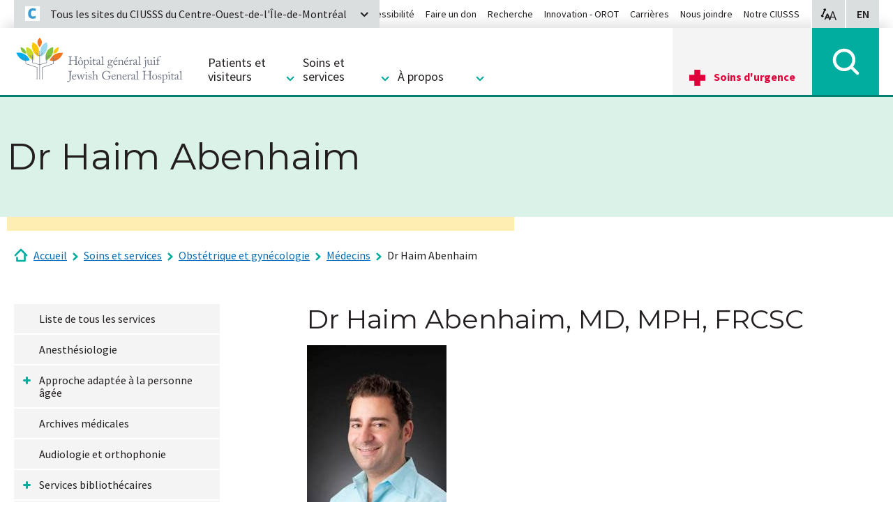

--- FILE ---
content_type: text/html; charset=utf-8
request_url: https://www.hgj.ca/soins-et-services/obstetrique-et-gynecologie/medecins/dr-haim-abenhaim/
body_size: 17184
content:
<!DOCTYPE html>
<html lang="fr-CA">
<head>
    <meta charset="utf-8">

<!-- 
	Programmed by Toumoro

	This website is powered by TYPO3 - inspiring people to share!
	TYPO3 is a free open source Content Management Framework initially created by Kasper Skaarhoj and licensed under GNU/GPL.
	TYPO3 is copyright 1998-2025 of Kasper Skaarhoj. Extensions are copyright of their respective owners.
	Information and contribution at https://typo3.org/
-->

<link rel="icon" href="/_assets/41b1d38ea1e2f5595975318cf5f2ca46/images/favicon.png" type="image/png">

<meta http-equiv="x-ua-compatible" content="IE=edge,chrome=1">
<meta name="generator" content="TYPO3 CMS">
<meta name="viewport" content="width=device-width, initial-scale=1">
<meta name="description" content="Obstétrique et gynécologie">
<meta name="keywords" content="Obstétrique et gynécologie">
<meta name="abstract" content="ob-gyn-Dr-Haim-Abenhaim">


<link rel="stylesheet" href="/typo3temp/assets/css/7015c8c4ac5ff815b57530b221005fc6.css?1750261124" media="all">
<link rel="stylesheet" href="/_assets/41b1d38ea1e2f5595975318cf5f2ca46/foundation/css/suggest.css?1763669634" media="all">
<link rel="stylesheet" href="/_assets/41b1d38ea1e2f5595975318cf5f2ca46/foundation/css/app.css?1763669634" media="all">






<meta name="viewport" content="width=device-width, initial-scale=1, minimum-scale=1, maximum-scale=1"><title>Hôpital général juif | Dr Haim Abenhaim</title><meta property="og:title" content="Hôpital Général Juif | Dr Haim Abenhaim"><meta property="og:type" content="article"><meta property="og:url" content="https://www.hgj.ca/soins-et-services/obstetrique-et-gynecologie/medecins/dr-haim-abenhaim/"><meta property="og:site_name" content="Hôpital Général Juif"><meta property="og:image" content="EXT:tm_core/Resources/Public/images/logo.png">           <!-- Global site tag (gtag.js) - Google Analytics -->
            <script async src="https://www.googletagmanager.com/gtag/js?id=UA-9603430-1"></script>
            <script>
             window.dataLayer = window.dataLayer || [];
             function gtag(){dataLayer.push(arguments);}
             gtag('js', new Date());

             gtag('config', 'UA-9603430-1');
            </script>
<link rel="dns-prefetch" href="https://cdn.ciussscentreouest.ca">
<link rel="canonical" href="https://www.hgj.ca/soins-et-services/obstetrique-et-gynecologie/medecins/dr-haim-abenhaim/">

<link rel="alternate" hreflang="fr-CA" href="//www.hgj.ca/soins-et-services/obstetrique-et-gynecologie/medecins/dr-haim-abenhaim/">
<link rel="alternate" hreflang="en-US" href="https://www.jgh.ca/care-services/obstetrics-and-gynecology/doctors/dr-haim-abenhaim/">
<link rel="alternate" hreflang="x-default" href="//www.hgj.ca/soins-et-services/obstetrique-et-gynecologie/medecins/dr-haim-abenhaim/">
</head>
<body class="tpl-general-1-3 tm-global-hgj">


<a href="#main-content" class="skip">Passer au contenu</a>

<div class="zoom-button-wrapper">
    <div class="zoom-button">
        <div class="row">
            <div class="columns">
                
                <span class="zoom-range-wrapper">
                    <input type="range" min="100" max="200" value="100" step="25">
                </span>
                <span class="zoom-button-value">
                    <span class="aria-text">Taille d'affichage:</span>
                    <span class="zoom-value-text"></span>
                </span>
                <a href="#" class="zoom-close-button">
                    <span class="aria-text">Fermer les options d'accessibilité pour l'affichage</span>
                </a>
            </div>
        </div>
    </div>
</div>

<header class="main-header">
    <div class="row">
        <div class="columns">
            <div class="menu-frame">
                <div class="fed-menu-wrapper">
                    <div class="fed-menu-overlay"></div>
                    <a class="fed-menu-trigger" href="#">
                        <span class="fed-menu-trigger-icon"></span>
                        <span class="fed-menu-trigger-label">Tous les sites du CIUSSS du Centre-Ouest-de-l'Île-de-Montréal</span>
                    </a>
                    <div class="fed-menu-block">
                        <div class="fed-menu-title">Tous les sites du CIUSSS Centre-Ouest-de-l'Île-de-Montréal</div>
                        <div class="fed-menu-flex-container">
                            <div class="fed-menu-links">
                                <ul class="fed-menu"><li><h3>CIUSSS</h3><ul class="fed-submenu"><li><a href="https://www.ciussscentreouest.ca/">CIUSSS du Centre-Ouest-de-l'Île-de-Montréal</a></li></ul></li><li><h3>CHSLD</h3><ul class="fed-submenu"><li><a href="https://www.fatherdowd.ca/">Centre d'hébergement Father-Dowd</a></li><li><a href="https://www.henribradet.ca/">Centre d'hébergement Henri-Bradet</a></li><li><a href="https://www.saint-andrew.ca/">Centre d’hébergement Saint-Andrew</a></li><li><a href="https://www.saint-margaret.ca/">Centre d’hébergement Saint-Margaret</a></li><li><a href="https://www.donaldbermanmaimonides.ca/">Centre gériatrique Maimonides Donald Berman</a></li><li><a href="https://www.chsldjuifdonaldberman.ca/">CHSLD juif Donald Berman</a></li></ul></li><li><a href="/">Hôpital général juif</a></li><li><a href="https://www.sinaimontreal.ca/">Hôpital Mont-Sinai</a></li><li><h3>Réadaptation</h3><ul class="fed-submenu"><li><a href="https://www.crllm.ca/">Centre de réadaptation Lethbridge-Layton-Mackay</a></li><li><a href="https://www.centremiriam.ca/">Centre Miriam</a></li><li><a href="https://www.catherinebooth.ca/">Hôpital Catherine Booth</a></li><li><a href="https://www.hopitalrichardson.ca/">Hôpital Richardson</a></li></ul></li><li><h3>CLSC</h3><ul class="fed-submenu"><li><a href="https://www.ciussscentreouest.ca/etablissements-et-ressources/clsc/clsc-de-benny-farm">CLSC de Benny Farm</a></li><li><a href="https://www.ciussscentreouest.ca/etablissements-et-ressources/clsc/clsc-de-cote-des-neiges">CLSC de Côte-des-Neiges</a></li><li><a href="https://www.ciussscentreouest.ca/etablissements-et-ressources/clsc/clsc-de-parc-extension">CLSC de Parc-Extension</a></li><li><a href="https://www.ciussscentreouest.ca/etablissements-et-ressources/clsc/clsc-metro">CLSC Métro</a></li><li><a href="https://www.ciussscentreouest.ca/etablissements-et-ressources/clsc/clsc-rene-cassin">CLSC René-Cassin</a></li><li><a href="https://www.ciussscentreouest.ca/etablissements-et-ressources/clsc/point-de-service-outremont">Point de service Outremont</a></li></ul></li><li><h3>Maisons bleues</h3><ul class="fed-submenu"><li><a href="https://www.ciussscentreouest.ca/etablissements-et-ressources/maisons-bleues/la-maison-bleue-de-cote-des-neiges">La Maison Bleue de Côte-des-Neiges</a></li><li><a href="https://www.ciussscentreouest.ca/etablissements-et-ressources/maisons-bleues/la-maison-bleue-de-parc-extension">La Maison Bleue de Parc-Extension</a></li></ul></li><li><h3>Maison de naissance</h3><ul class="fed-submenu"><li><a href="https://www.ciussscentreouest.ca/etablissements-et-ressources/maisons-de-naissance/maison-de-naissance-cote-des-neiges">Maison de naissance Côte-des-Neiges</a></li></ul></li><li><h3>Ressources intermédiaires</h3><ul class="fed-submenu"><li><a href="https://www.ciussscentreouest.ca/etablissements-et-ressources/ressources-intermediaires/ressource-de-la-montagne">Ressource de la Montagne</a></li><li><a href="https://www.ciussscentreouest.ca/etablissements-et-ressources/ressources-intermediaires/ressource-intermediaire-lev-tov">Ressource intermédiaire Lev-Tov</a></li><li><a href="https://www.ciussscentreouest.ca/etablissements-et-ressources/ressources-intermediaires/manoir-renaissance">Manoir Renaissance</a></li></ul></li><li><a href="https://www.ciussscentreouest.ca/etablissements-et-ressources/info-sante-info-social-811">Service régional Info-Santé/Info-Social</a></li></ul>
                            </div>
                            <div class="fed-menu-description">
                                <div class="fed-ciusss-logo"></div>
                                <p>

                                    Notre mission est de fournir des services de la plus haute qualité en matière de soins de santé et de services sociaux au sein de notre réseau d’institutions.
                                </p><a href="https://www.ciussscentreouest.ca/">Accéder à notre site</a>                            </div>
                        </div>
                    </div>

                </div>

                <div class="logo"><a href="/"><img src="/_assets/41b1d38ea1e2f5595975318cf5f2ca46/images/logoHgj.svg"   alt="Hopîtal général juif" ></a></div>

                <div class="options-menu">
                    <a class="options-zoom"><span class="aria-text">Options d'accessibilité pour l'affichage</span></a>
                    
                    <a href="https://www.jgh.ca/care-services/obstetrics-and-gynecology/doctors/dr-haim-abenhaim/" class="options-lang" hreflang="en-US"><span class="aria-text">View in English</span> <span aria-hidden="true">EN</span></a>
                </div>

                <a class="mobile-menu-trigger"></a>
                <div class="all-menu-wrapper">
                    <div class="close-menu-wrapper">
                        <a class="close-menu-trigger"></a>
                    </div>
                    <ul class="mega-menu"><li>
                <a href="/patients-et-visiteurs"><h2>Patients et visiteurs</h2></a>
                <div class="mega-submenu">
                    <ul><li><h3><a href="/patients-et-visiteurs/application-mobile-hgj/">Application mobile HGJ</a></h3></li><li><h3><a href="/patients-et-visiteurs/informations-generales/">Informations générales</a></h3></li><li><h3><a href="/patients-et-visiteurs/guide-pour-les-patients-et-visiteurs/">Guide pour les patients et visiteurs</a></h3></li><li><h3><a href="/patients-et-visiteurs/nourriture-et-boissons/">Nourriture et boissons</a></h3></li><li><h3><a href="/patients-et-visiteurs/cliniques-et-prelevements/">Cliniques et prélèvements</a></h3></li><li><h3><a href="https://www.ciussscentreouest.ca/a-propos-du-ciusss/commissariat-aux-plaintes-et-a-la-qualite-des-services">Plaintes sur les soins et services (Ombudsman)</a></h3></li><li><h3><a href="/patients-et-visiteurs/preparer-son-admission/">Préparer son admission</a></h3></li><li><h3><a href="/patients-et-visiteurs/qui-prend-soin-de-vous/">Qui prend soin de vous?</a></h3></li><li><h3><a href="/patients-et-visiteurs/comite-des-usagers/">Comité des usagers</a></h3></li><li><h3><a href="/patients-et-visiteurs/humanisation-des-soins/">Humanisation des soins</a></h3></li><li><h3><a href="/patients-et-visiteurs/conseils-sante/">Conseils santé</a></h3></li><li><h3><a href="/patients-et-visiteurs/soins-spirituels-services-pastoraux/">Soins spirituels (Services pastoraux)</a></h3></li><li><h3><a href="/patients-et-visiteurs/bibliotheque-du-centre-de-ressources-pour-les-patients-et-leur-famille/">Bibliothèque du Centre de ressources pour les patients et leur famille</a></h3></li><li><h3><a href="/patients-et-visiteurs/information-pour-les-patientes-doncologie-gynecologique/">Information pour les patientes d'oncologie gynécologique</a></h3></li><li><h3><a href="/patients-et-visiteurs/jazz-hgj/">Jazz HGJ</a></h3></li></ul>
                </div>
            </li><li class="section-active">
              <h2>Soins et services</h2>
              <div class="mega-submenu">
                  <ul><li><h3><a href="/soins-et-services/liste-de-tous-les-services/">Liste de tous les services</a></h3></li><li><h3><a href="https://www.ciussscentreouest.ca/programmes-et-services/archives-medicales-ciusss">Archives médicales</a></h3></li><li><h3><a href="/soins-et-services/cardiologie-examen-diagnostique/">Cardiologie: examen diagnostique</a></h3></li><li><h3><a href="/soins-et-services/centre-du-cancer-segal/centre-doncologie-pulmonaire-peter-brojde/">Centre d'oncologie pulmonaire Peter Brojde</a></h3></li><li><h3><a href="/soins-et-services/centre-de-medecine-familiale-goldman-herzl/">Centre de médecine familiale Goldman Herzl</a></h3></li><li><h3><a href="/soins-et-services/centre-du-cancer-segal/">Centre du cancer Segal</a></h3></li><li><h3><a href="/soins-et-services/chirurgie/">Chirurgie</a></h3></li><li><h3><a href="/soins-et-services/dentisterie/">Dentisterie</a></h3></li><li><h3><a href="/soins-et-services/dermatologie/">Dermatologie</a></h3></li><li><h3><a href="/soins-et-services/endocrinologie/">Endocrinologie</a></h3></li><li><h3><a href="/soins-et-services/endoscopie-digestive/">Endoscopie digestive</a></h3></li><li><h3><a href="/soins-et-services/guichet-dinvestigation-en-cancerologie/">Guichet d’investigation en cancérologie</a></h3></li><li><h3><a href="/soins-et-services/laboratoire-central/">Laboratoire central</a></h3></li><li><h3><a href="/soins-et-services/laboratoires-optilab/">Laboratoires (OPTILAB)</a></h3></li><li><h3><a href="/soins-et-services/obstetrique-et-gynecologie/">Obstétrique et gynécologie</a></h3></li><li><h3><a href="/soins-et-services/ophtalmologie/">Ophtalmologie</a></h3></li><li><h3><a href="/soins-et-services/otorhinolaryngologie-orl-et-chirurgie-cervicofaciale/">Otorhinolaryngologie (ORL) et chirurgie cervicofaciale</a></h3></li><li><h3><a href="/soins-et-services/psychiatrie/">Psychiatrie</a></h3></li><li><h3><a href="/soins-et-services/radiologie/">Radiologie</a></h3></li></ul>
              </div>
          </li><li>
                <a href="/a-propos"><h2>À propos</h2></a>
                <div class="mega-submenu">
                    <ul><li><h3><a href="/a-propos/notre-hopital/">Notre hôpital</a></h3></li><li><h3><a href="/a-propos/contact/">Contact</a></h3><div class="mega-submenu-level2"><ul class><li><a href="/a-propos/contact/plan-de-lhopital/">Plan de l'hôpital</a></li><li><a href="https://www.ciussscentreouest.ca/a-propos-du-ciusss/stationnement">Stationnement</a></li></ul></div></li><li><h3><a href="/a-propos/administration/">Administration</a></h3></li><li><h3><a href="/a-propos/archives-historiques-de-lhgj/">Archives historiques de l'HGJ</a></h3></li><li><h3><a href="/a-propos/benevolat/">Bénévolat</a></h3></li><li><h3><a href="https://www.ciussscentreouest.ca/a-propos-du-ciusss/carrieres">Carrières</a></h3></li><li><h3><a href="https://www.ciussscentreouest.ca/a-propos-du-ciusss/leadership/chefs-medicaux">Chefs médicaux</a></h3></li><li><h3><a href="/a-propos/etablissements-affilies/">Établissements affiliés</a></h3></li><li><h3><a href="/a-propos/fondation/">Fondation</a></h3></li><li><h3><a href="/a-propos/frais-relatifs-aux-services-medicaux/">Frais relatifs aux services médicaux</a></h3></li><li><h3><a href="/a-propos/frais-relatifs-a-un-accouchement/">Frais relatifs à un accouchement</a></h3></li><li><h3><a href="/a-propos/histoire/">Histoire</a></h3></li><li><h3><a href="https://orot-jgh.org/fr/" target="_blank" rel="noreferrer">Innovation - OROT</a></h3></li><li><h3><a href="https://www.ciussscentreouest.ca/a-propos-du-ciusss/mission-universitaire">Mission universitaire</a></h3></li><li><h3><a href="https://www.ciussscentreouest.ca/a-propos-du-ciusss/mission-valeurs-et-code-dethique/mission-et-valeurs">Mission, valeurs et code d'éthique</a></h3></li><li><h3><a href="https://www.ciussscentreouest.ca/a-propos-du-ciusss/publications-videos-et-balados">Publications, vidéos et balados</a></h3></li><li><h3><a href="https://www.ciussscentreouest.ca/a-propos-du-ciusss/relations-avec-les-medias">Relations médias</a></h3></li></ul>
                </div>
            </li></ul>

                    <ul class="secondary-menu"><li><a href="https://www.ciussscentreouest.ca/accessibilite">Accessibilité</a></li><li><a href="https://www.jghfoundation.org/fr/">Faire un don</a></li><li><a href="/recherche/">Recherche</a></li><li><a href="https://orot-jgh.org/fr/" target="_blank" rel="noreferrer">Innovation - OROT</a></li><li><a href="https://www.ciussscentreouest.ca/a-propos-du-ciusss/carrieres">Carrières</a></li><li><a href="/a-propos/contact/">Nous joindre</a></li><li><a href="https://www.ciussscentreouest.ca/">Notre CIUSSS</a></li></ul>
                </div>

                <div class="urgent-menu">
                    <a href="https://www.ciussscentreouest.ca/soins-durgence" class="urgent-menu-main">Soins d'urgence</a>
                </div>
                <div class="search-menu tx-solr-search-form">
                    <a href="#" class="search-menu-trigger"></a>
                    <div class="search-bar">
                        <div class="search-overlay">
                            <form action="/recherche-dans-le-site/" data-suggest="/recherche-dans-le-site/?type=7384">
                                

                                <div class="search-input-container" >
                                    <button type="submit"></button>
                                    <input type="text" name="tx_solr[q]" class="search-input tx-solr-q js-solr-q tx-solr-suggest search-input ui-autocomplete-input" data-ic-class="search-input" placeholder="Chercher"/>
                                    <a href="#" class="close-search" title="close search"><i class="fa fa-times" aria-hidden="true"></i></a>
                                </div>
                            </form>
                        </div>
                    </div>
                </div>

                
            </div>
        </div>
    </div>    
</header>

<div role="main" id="main-content">
    
    <section class="hero">
    
            
                    <!-- put margin-bottom to match negative margin-bottom and height below -->
                    <div class="row hero-title">
                        <div class="columns">
                            <h1>Dr Haim Abenhaim</h1>
                            
                        </div>
                    </div>
                    <div class="row hero-bar"><!-- put negative margin-bottom -->
                        <div class="small-12 large-7 columns"></div>
                    </div>
                
        
</section>
    <nav class="nav-breadcrumbs" aria-label="Breadcrumbs"><div class="row"><div class="small-12 columns"><p id="breadcrumblabel" class="hidden">You are here:</p><ol id="breadcrumbs" aria-labelledby="breadcrumblabel"><li><a href="/" class="home-crumb" title="Accueil">Accueil</a></li><li><a href="/soins-et-services/liste-de-tous-les-services/" title="Soins et services">Soins et services</a></li><li><a href="/soins-et-services/obstetrique-et-gynecologie/" title="Obstétrique et gynécologie">Obstétrique et gynécologie</a></li><li><a href="/soins-et-services/obstetrique-et-gynecologie/medecins/" title="Médecins">Médecins</a></li><li><a href="/soins-et-services/obstetrique-et-gynecologie/medecins/dr-haim-abenhaim/" aria-current="page" title="Dr Haim Abenhaim">Dr Haim Abenhaim</a></li></ol></div></div></nav>
    <section>
        <div class="row">
            <div class="small-12 large-3 columns">
                <ul class="side-menu" data-sidelevel="1"><li><a href="/soins-et-services/liste-de-tous-les-services/">Liste de tous les services</a></li><li><a href="/soins-et-services/anesthesiologie/">Anesthésiologie</a></li><li><a href="/soins-et-services/approche-adaptee-a-la-personne-agee/">Approche adaptée à la personne âgée</a><a href="/soins-et-services/approche-adaptee-a-la-personne-agee/" class="side-expander" tabindex="-1"></a><ul class="sub-level-2" data-sidelevel="2"><li><a href="/soins-et-services/approche-adaptee-a-la-personne-agee/le-programme-de-vie-pour-les-aines-helpc/">Le Programme de vie pour les aînés (HELP©)</a></li></ul></li><li><a href="https://www.ciussscentreouest.ca/programmes-et-services/archives-medicales-ciusss">Archives médicales</a></li><li><a href="/soins-et-services/audiologie-et-orthophonie/">Audiologie et orthophonie</a></li><li><a href="https://www.ciussscentreouest.ca/a-propos-du-ciusss/affaires-academiques/services-bibliothecaires">Services bibliothécaires</a><a href="https://www.ciussscentreouest.ca/a-propos-du-ciusss/affaires-academiques/services-bibliothecaires" class="side-expander" tabindex="-1"></a><ul class="sub-level-2" data-sidelevel="2"><li><a href="https://www.ciussscentreouest.ca/a-propos-du-ciusss/affaires-academiques/services-bibliothecaires/guides-pratiques/">Guides pratiques</a></li><li><a href="/soins-et-services/bibliotheque-de-psychiatrie-dr-henry-kravitz/guides-de-pratique-clinique/">Guides de pratique clinique</a></li></ul></li><li><a href="https://www.ciussscentreouest.ca/a-propos-du-ciusss/affaires-academiques/services-bibliothecaires">Bibliothèque des sciences de la santé</a></li><li><a href="/soins-et-services/cardiologie-examen-diagnostique/">Cardiologie: examen diagnostique</a><a href="/soins-et-services/cardiologie-examen-diagnostique/" class="side-expander" tabindex="-1"></a><ul class="sub-level-2" data-sidelevel="2"><li><a href="/soins-et-services/cardiologie-examen-diagnostique/programme-de-mobilite-precoce-du-centre-cardiovasculaire-azrieli/">Programme de mobilité Précoce du Centre cardiovasculaire Azrieli</a></li></ul></li><li><a href="/soins-et-services/cardiologie-unite-de-soins-intensifs/">Cardiologie: unité de soins intensifs</a></li><li><a href="/soins-et-services/centre-du-cancer-segal/centre-doncologie-pulmonaire-peter-brojde/">Centre d'oncologie pulmonaire Peter Brojde</a></li><li><a href="/soins-et-services/centre-de-medecine-familiale-goldman-herzl/">Centre de médecine familiale Goldman Herzl</a><a href="/soins-et-services/centre-de-medecine-familiale-goldman-herzl/" class="side-expander" tabindex="-1"></a><ul class="sub-level-2" data-sidelevel="2"><li><a href="/soins-et-services/centre-de-medecine-familiale-goldman-herzl/goldman-herzl-groupe-de-medecins-de-famille-accoucheurs/">Goldman Herzl - Groupe de Médecins de Famille Accoucheurs</a><a href="/soins-et-services/centre-de-medecine-familiale-goldman-herzl/goldman-herzl-groupe-de-medecins-de-famille-accoucheurs/" class="side-expander" tabindex="-1"></a><ul class="sub-level-3" data-sidelevel="3"><li><a href="/soins-et-services/centre-de-medecine-familiale-goldman-herzl/goldman-herzl-groupe-de-medecins-de-famille-accoucheurs/notre-equipe/">Notre équipe</a></li><li><a href="/soins-et-services/centre-de-medecine-familiale-goldman-herzl/goldman-herzl-groupe-de-medecins-de-famille-accoucheurs/ressources-utiles/">Ressources utiles</a></li></ul></li><li><a href="/soins-et-services/centre-de-medecine-familiale-goldman-herzl/clinique-dallaitement-herzl-goldfarb/">Clinique d’allaitement Herzl-Goldfarb</a><a href="/soins-et-services/centre-de-medecine-familiale-goldman-herzl/clinique-dallaitement-herzl-goldfarb/" class="side-expander" tabindex="-1"></a><ul class="sub-level-3" data-sidelevel="3"><li><a href="/soins-et-services/centre-de-medecine-familiale-goldman-herzl/clinique-dallaitement-herzl-goldfarb/informations-pour-etudiants-residents-et-autres-observateurs/">Informations pour Etudiants, Résidents et autres Observateurs</a></li></ul></li><li><a href="/soins-et-services/centre-de-medecine-familiale-goldman-herzl/equipe-medicale-centre-de-medecine-familiale-goldman-herzl/">Équipe Médicale Centre de médecine familiale Goldman Herzl</a><a href="/soins-et-services/centre-de-medecine-familiale-goldman-herzl/equipe-medicale-centre-de-medecine-familiale-goldman-herzl/" class="side-expander" tabindex="-1"></a><ul class="sub-level-3" data-sidelevel="3"><li><a href="/soins-et-services/centre-de-medecine-familiale-goldman-herzl/equipe-medicale-centre-de-medecine-familiale-goldman-herzl/equipe-dinfirmieres/">Équipe d'infirmieres</a></li><li><a href="/soins-et-services/centre-de-medecine-familiale-goldman-herzl/equipe-medicale-centre-de-medecine-familiale-goldman-herzl/psychologues/">Psychologues</a></li><li><a href="/soins-et-services/centre-de-medecine-familiale-goldman-herzl/equipe-medicale-centre-de-medecine-familiale-goldman-herzl/bureau-denseignement/">Bureau d'enseignement</a></li><li><a href="/soins-et-services/centre-de-medecine-familiale-goldman-herzl/equipe-medicale-centre-de-medecine-familiale-goldman-herzl/administration/">Administration</a></li><li><a href="/soins-et-services/centre-de-medecine-familiale-goldman-herzl/equipe-medicale-centre-de-medecine-familiale-goldman-herzl/methadone/">Methadone</a></li><li><a href="/soins-et-services/centre-de-medecine-familiale-goldman-herzl/equipe-medicale-centre-de-medecine-familiale-goldman-herzl/allaitement/">Allaitement</a></li><li><a href="/soins-et-services/centre-de-medecine-familiale-goldman-herzl/equipe-medicale-centre-de-medecine-familiale-goldman-herzl/secretariat/">Secrétariat</a></li></ul></li><li><a href="/soins-et-services/centre-de-medecine-familiale-goldman-herzl/unite-de-la-sante-des-adolescents/">Unité de la santé des adolescents</a><a href="/soins-et-services/centre-de-medecine-familiale-goldman-herzl/unite-de-la-sante-des-adolescents/" class="side-expander" tabindex="-1"></a><ul class="sub-level-3" data-sidelevel="3"><li><a href="/soins-et-services/centre-de-medecine-familiale-goldman-herzl/unite-de-la-sante-des-adolescents/programme-de-traitement-de-groupe-automutilation/">Programme de traitement de groupe : automutilation</a></li><li><a href="/soins-et-services/centre-de-medecine-familiale-goldman-herzl/unite-de-la-sante-des-adolescents/intimidation/">Intimidation</a></li><li><a href="/soins-et-services/centre-de-medecine-familiale-goldman-herzl/unite-de-la-sante-des-adolescents/formulairesdocuments/">Formulaires/Documents</a></li></ul></li><li><a href="/soins-et-services/centre-de-medecine-familiale-goldman-herzl/historique-de-herzl/">Historique de Herzl</a></li><li><a href="/soins-et-services/centre-de-medecine-familiale-goldman-herzl/chirurgie-ambulatoire-et-de-bureau/">Chirurgie Ambulatoire et de Bureau</a></li><li><a href="/soins-et-services/centre-de-medecine-familiale-goldman-herzl/unite-de-soins-hospitaliers/">Unité de Soins Hospitaliers</a></li><li><a href="/soins-et-services/centre-de-medecine-familiale-goldman-herzl/programme-denseignement-des-sciences-du-comportem/">Programme d'Enseignement des Sciences du Comportem</a></li><li><a href="/soins-et-services/centre-de-medecine-familiale-goldman-herzl/enseignement-en-medecine-familiale/">Enseignement en Médecine Familiale</a></li><li><a href="/soins-et-services/centre-de-medecine-familiale-goldman-herzl/sante-mere-enfant/">Santé mère-enfant</a></li><li><a href="/soins-et-services/centre-de-medecine-familiale-goldman-herzl/soins-aux-aines/">Soins aux Aînés</a></li><li><a href="/soins-et-services/centre-de-medecine-familiale-goldman-herzl/programme-de-soins-a-domicile/">Programme de Soins à Domicile</a></li><li><a href="/soins-et-services/centre-de-medecine-familiale-goldman-herzl/service-de-soins-palliatifs/">Service de Soins Palliatifs</a></li><li><a href="/soins-et-services/centre-de-medecine-familiale-goldman-herzl/medecine-rurale/">Médecine Rurale</a></li><li><a href="/soins-et-services/centre-de-medecine-familiale-goldman-herzl/equipe-daddiction/">Équipe d'addiction</a></li><li><a href="/soins-et-services/centre-de-medecine-familiale-goldman-herzl/programmes-denrichissement-de-3eme-annee/">Programmes d'Enrichissement de 3ème année</a></li></ul></li><li><a href="/soins-et-services/centre-de-prevention-cardiovasculaire/">Centre de prévention cardiovasculaire</a></li><li><a href="http://www.mcgill.ca/cancerprev/" target="_blank" rel="noreferrer">Centre de prévention du cancer</a></li><li><a href="/soins-et-services/centre-des-voies-respiratoires/">Centre des voies respiratoires</a></li><li><a href="/soins-et-services/centre-du-cancer-segal/">Centre du cancer Segal</a><a href="/soins-et-services/centre-du-cancer-segal/" class="side-expander" tabindex="-1"></a><ul class="sub-level-2" data-sidelevel="2"><li><a href="/soins-et-services/centre-du-cancer-segal/nouvelles-demandes-de-consultation/">Nouvelles demandes de consultation</a></li><li><a href="/soins-et-services/centre-du-cancer-segal/visites-en-cliniques-guide-pour-les-nouveaux-patients/">Visites en cliniques - Guide pour les nouveaux patients</a></li><li><a href="/soins-et-services/centre-du-cancer-segal/information-pour-les-patients-et-leurs-familles-appli-mobile-belong/">Information pour les patients et leurs familles : appli mobile Belong</a></li><li><a href="/soins-et-services/centre-du-cancer-segal/gestion-des-symptomes/">Gestion des symptômes</a><a href="/soins-et-services/centre-du-cancer-segal/gestion-des-symptomes/" class="side-expander" tabindex="-1"></a><ul class="sub-level-3" data-sidelevel="3"><li><a href="/soins-et-services/centre-du-cancer-segal/gestion-des-symptomes/symptomes-physiques/">Symptômes physiques</a></li><li><a href="/soins-et-services/centre-du-cancer-segal/gestion-des-symptomes/symptomes-emotionnels/">Symptômes émotionnels</a></li><li><a href="/soins-et-services/centre-du-cancer-segal/gestion-des-symptomes/pratique/">Pratique</a></li><li><a href="/soins-et-services/centre-du-cancer-segal/gestion-des-symptomes/social-et-familial/">Social et familial</a></li><li><a href="/soins-et-services/centre-du-cancer-segal/gestion-des-symptomes/autres-ressources/">Autres ressources</a></li><li><a href="/soins-et-services/centre-du-cancer-segal/gestion-des-symptomes/informationnel/">Informationnel</a></li><li><a href="/soins-et-services/centre-du-cancer-segal/gestion-des-symptomes/spirituel/">Spirituel</a></li></ul></li><li><a href="/soins-et-services/centre-du-cancer-segal/centre-doncologie-pulmonaire-peter-brojde/">Centre d'oncologie pulmonaire Peter Brojde</a><a href="/soins-et-services/centre-du-cancer-segal/centre-doncologie-pulmonaire-peter-brojde/" class="side-expander" tabindex="-1"></a><ul class="sub-level-3" data-sidelevel="3"><li><a href="/soins-et-services/centre-du-cancer-segal/centre-doncologie-pulmonaire-peter-brojde/notre-equipe/">Notre équipe</a></li><li><a href="/soins-et-services/centre-du-cancer-segal/centre-doncologie-pulmonaire-peter-brojde/recherche/">Recherche</a></li><li><a href="/soins-et-services/centre-du-cancer-segal/centre-doncologie-pulmonaire-peter-brojde/pratique-clinique/">Pratique clinique</a></li><li><a href="/soins-et-services/centre-du-cancer-segal/centre-doncologie-pulmonaire-peter-brojde/traitements-et-therapies/">Traitements et thérapies</a></li><li><a href="/soins-et-services/centre-du-cancer-segal/centre-doncologie-pulmonaire-peter-brojde/centre-dapprentissage-et-deducation-brojde/">Centre d'apprentissage et d'éducation Brojde</a></li><li><a href="/soins-et-services/centre-du-cancer-segal/centre-doncologie-pulmonaire-peter-brojde/presentations-powerpoint-brojde/">Présentations PowerPoint Brojde</a></li><li><a href="/soins-et-services/centre-du-cancer-segal/centre-doncologie-pulmonaire-peter-brojde/liens-connexes/">Liens connexes</a></li></ul></li><li><a href="/soins-et-services/centre-du-cancer-segal/unite-de-traitement-du-cancer/">Unité de traitement du cancer</a><a href="/soins-et-services/centre-du-cancer-segal/unite-de-traitement-du-cancer/" class="side-expander" tabindex="-1"></a><ul class="sub-level-3" data-sidelevel="3"><li><a href="/soins-et-services/centre-du-cancer-segal/unite-de-traitement-du-cancer/manipulation-securitaire-des-liquides-corporels/">Manipulation sécuritaire des liquides corporels</a></li></ul></li><li><a href="http://www.mcgill.ca/cancerprev/" target="_blank" rel="noreferrer">Centre de prévention du cancer</a></li><li><a href="/soins-et-services/centre-du-cancer-segal/clinique-du-lymphoedeme/">Clinique du lymphoedème</a></li><li><a href="/soins-et-services/centre-du-cancer-segal/survie/">Survie</a></li><li><a href="/soins-et-services/centre-du-cancer-segal/resultats-et-experience-rapportee-par-les-patients/">Résultats et expérience rapportée par les patients</a></li><li><a href="/soins-et-services/centre-du-cancer-segal/ligne-info-onco/">Ligne info-onco</a></li><li><a href="/soins-et-services/centre-du-cancer-segal/equipe-des-services-de-sante/">Équipe des services de santé</a><a href="/soins-et-services/centre-du-cancer-segal/equipe-des-services-de-sante/" class="side-expander" tabindex="-1"></a><ul class="sub-level-3" data-sidelevel="3"><li><a href="/soins-et-services/centre-du-cancer-segal/equipe-des-services-de-sante/soins-infirmiers-en-oncologie/">Soins infirmiers en oncologie</a></li><li><a href="/soins-et-services/centre-du-cancer-segal/equipe-des-services-de-sante/comites-des-tumeurs/">Comités des tumeurs</a></li></ul></li><li><a href="/soins-et-services/centre-du-cancer-segal/equipes-interdisciplinaires-en-oncologie/">Équipes interdisciplinaires en oncologie</a><a href="/soins-et-services/centre-du-cancer-segal/equipes-interdisciplinaires-en-oncologie/" class="side-expander" tabindex="-1"></a><ul class="sub-level-3" data-sidelevel="3"><li><a href="/soins-et-services/centre-du-cancer-segal/equipes-interdisciplinaires-en-oncologie/dermato-oncologie/">Dermato-oncologie</a></li><li><a href="/soins-et-services/centre-du-cancer-segal/equipes-interdisciplinaires-en-oncologie/gyneco-oncologie/">Gynéco-oncologie</a></li><li><a href="/soins-et-services/centre-du-cancer-segal/equipes-interdisciplinaires-en-oncologie/hemato-oncologie/">Hémato-oncologie</a></li><li><a href="/soins-et-services/centre-du-cancer-segal/equipes-interdisciplinaires-en-oncologie/lespoir-cest-la-vie/">L'espoir, c'est la vie</a></li><li><a href="/soins-et-services/chirurgie/neurochirurgie/">Neuro-oncologie</a></li><li><a href="https://www.hgj.ca/soins-et-services/radio-oncologie/">Radio-oncologie</a></li><li><a href="https://www.hgj.ca/soins-et-services/centre-du-cancer-segal/centre-doncologie-pulmonaire-peter-brojde/">Oncologie pulmonaire</a></li><li><a href="/soins-et-services/centre-du-cancer-segal/equipes-interdisciplinaires-en-oncologie/programme-doncologie-pour-adolescents-et-jeunes-adultes/">Programme d'oncologie pour adolescents et jeunes adultes</a></li><li><a href="/soins-et-services/centre-du-cancer-segal/equipes-interdisciplinaires-en-oncologie/oncologie-cervico-faciale/">Oncologie cervico-faciale</a></li><li><a href="/soins-et-services/centre-du-cancer-segal/equipes-interdisciplinaires-en-oncologie/oncologie-et-vieillissement/">Oncologie et vieillissement</a></li><li><a href="/soins-et-services/centre-du-cancer-segal/equipes-interdisciplinaires-en-oncologie/programme-de-nutrition-et-readaptation-du-cancer/">Programme de nutrition et réadaptation du cancer</a></li><li><a href="/soins-et-services/centre-du-cancer-segal/equipes-interdisciplinaires-en-oncologie/programme-doncologie-psychosociale/">Programme d'oncologie psychosociale</a></li><li><a href="/soins-et-services/centre-du-cancer-segal/equipes-interdisciplinaires-en-oncologie/programme-relatif-au-cancer-colorectal/">Programme relatif au cancer colorectal</a></li><li><a href="/soins-et-services/centre-du-cancer-segal/equipes-interdisciplinaires-en-oncologie/service-des-soins-relatifs-au-cancer-du-sein/">Service des soins relatifs au cancer du sein</a></li><li><a href="/soins-et-services/centre-du-cancer-segal/equipes-interdisciplinaires-en-oncologie/soins-palliatifs/">Soins palliatifs</a></li><li><a href="/soins-et-services/centre-du-cancer-segal/equipes-interdisciplinaires-en-oncologie/uro-oncologie/">Uro-Oncologie</a></li></ul></li><li><a href="/soins-et-services/centre-du-cancer-segal/recherche/">Recherche</a><a href="/soins-et-services/centre-du-cancer-segal/recherche/" class="side-expander" tabindex="-1"></a><ul class="sub-level-3" data-sidelevel="3"><li><a href="/soins-et-services/centre-du-cancer-segal/recherche/unite-de-recherche-clinique-maria-saputo-monticciolo/">Unité de recherche clinique Maria Saputo Monticciolo</a></li><li><a href="https://www.oncologytrials.ca/">Programme de recherche clinique</a></li><li><a href="https://www.mcgill.ca/translational-research-cancer/">Centre de recherche translationnelle sur le cancer de McGill – CRTCM</a></li><li><a href="/soins-et-services/centre-du-cancer-segal/recherche/recherche-psychosociale/">Recherche psychosociale</a></li><li><a href="/soins-et-services/centre-du-cancer-segal/recherche/programme-de-recherche-de-lespoir-cest-la-vie/">Programme de recherche de l'Espoir c'est la vie</a></li><li><a href="/soins-et-services/centre-du-cancer-segal/recherche/biobanques/">Biobanques</a></li><li><a href="/soins-et-services/centre-du-cancer-segal/recherche/partenariats-en-recherche/">Partenariats en recherche</a></li></ul></li><li><a href="/soins-et-services/centre-du-cancer-segal/pathologie-moleculaire/">Pathologie moléculaire</a></li><li><a href="/soins-et-services/centre-du-cancer-segal/enseignement-et-formation/">Enseignement et formation</a></li><li><a href="/soins-et-services/centre-du-cancer-segal/letude-saltikva/">L’étude Saltikva</a></li></ul></li><li><a href="/soins-et-services/chirurgie/">Chirurgie</a><a href="/soins-et-services/chirurgie/" class="side-expander" tabindex="-1"></a><ul class="sub-level-2" data-sidelevel="2"><li><a href="/soins-et-services/chirurgie/votre-intervention-chirurgicale-a-lhgj/">Votre intervention chirurgicale à l'HGJ</a><a href="/soins-et-services/chirurgie/votre-intervention-chirurgicale-a-lhgj/" class="side-expander" tabindex="-1"></a><ul class="sub-level-3" data-sidelevel="3"><li><a href="/soins-et-services/chirurgie/votre-intervention-chirurgicale-a-lhgj/preparez-vous-pour-votre-chirurgie/">Préparez-vous pour votre chirurgie</a></li><li><a href="/soins-et-services/chirurgie/votre-intervention-chirurgicale-a-lhgj/a-quoi-sattendre-pour-votre-chirurgie/">À quoi s'attendre pour votre chirurgie</a></li><li><a href="/soins-et-services/chirurgie/votre-intervention-chirurgicale-a-lhgj/recuperation-et-conge/">Récupération et congé</a></li></ul></li><li><a href="/soins-et-services/chirurgie/enonce-de-mission/">Énoncé de mission</a></li><li><a href="/soins-et-services/chirurgie/notre-vision/">Notre vision</a></li><li><a href="/soins-et-services/chirurgie/chirurgie-cardiaque/">Chirurgie cardiaque</a></li><li><a href="/soins-et-services/chirurgie/chirurgie-colorectale/">Chirurgie colorectale</a></li><li><a href="/soins-et-services/chirurgie/chirurgie-generale/">Chirurgie générale</a><a href="/soins-et-services/chirurgie/chirurgie-generale/" class="side-expander" tabindex="-1"></a><ul class="sub-level-3" data-sidelevel="3"><li><a href="/soins-et-services/chirurgie/chirurgie-generale/personnel-de-chirurgie-generale/">Personnel de Chirurgie générale</a></li></ul></li><li><a href="/soins-et-services/chirurgie/chirurgie-obstetrique-et-gynecologie/">Chirurgie obstétrique et gynécologie</a></li><li><a href="/soins-et-services/chirurgie/oncologie-chirurgicale-et-oncologie-gyn/">Oncologie chirurgicale et Oncologie-Gyn</a></li><li><a href="/soins-et-services/chirurgie/chirurgie-orthopedique/">Chirurgie orthopédique</a><a href="/soins-et-services/chirurgie/chirurgie-orthopedique/" class="side-expander" tabindex="-1"></a><ul class="sub-level-3" data-sidelevel="3"><li><a href="/soins-et-services/chirurgie/chirurgie-orthopedique/nouveaux-patients-obtenir-un-rendez-vous/">Nouveaux patients - obtenir un rendez-vous</a></li></ul></li><li><a href="/soins-et-services/chirurgie/chirurgie-plastique-et-reconstructive/">Chirurgie plastique et reconstructive</a></li><li><a href="/soins-et-services/chirurgie/chirurgie-pneumonie/">Chirurgie - Pneumonie</a></li><li><a href="/soins-et-services/chirurgie/chirurgie-urologie/">Chirurgie - Urologie</a></li><li><a href="/soins-et-services/chirurgie/clinique-de-chirurgie-mammaire/">Clinique de chirurgie mammaire</a></li><li><a href="/soins-et-services/chirurgie/laboratoire-vasculaire-et-clinique-de-chirurgie-vasculaire/">Laboratoire vasculaire et clinique de chirurgie vasculaire</a></li><li><a href="/soins-et-services/chirurgie/neurochirurgie/">Neurochirurgie</a></li></ul></li><li><a href="/soins-et-services/clinique-de-la-memoire/">Clinique de la Mémoire</a><a href="/soins-et-services/clinique-de-la-memoire/" class="side-expander" tabindex="-1"></a><ul class="sub-level-2" data-sidelevel="2"><li><a href="/soins-et-services/clinique-de-la-memoire/recherche/">Recherche</a></li><li><a href="/soins-et-services/clinique-de-la-memoire/personnel/">Personnel</a></li></ul></li><li><a href="/soins-et-services/dentisterie/">Dentisterie</a></li><li><a href="/soins-et-services/dermatologie/">Dermatologie</a></li><li><a href="/soins-et-services/dietetique/">Diététique</a><a href="/soins-et-services/dietetique/" class="side-expander" tabindex="-1"></a><ul class="sub-level-2" data-sidelevel="2"><li><a href="/soins-et-services/dietetique/notre-mission/">Notre mission</a></li><li><a href="/soins-et-services/dietetique/videos/">Vidéos</a></li></ul></li><li><a href="/soins-et-services/endocrinologie/">Endocrinologie</a></li><li><a href="/soins-et-services/endoscopie-digestive/">Endoscopie digestive</a></li><li><a href="/soins-et-services/ergotherapie/">Ergothérapie</a><a href="/soins-et-services/ergotherapie/" class="side-expander" tabindex="-1"></a><ul class="sub-level-2" data-sidelevel="2"><li><a href="/soins-et-services/ergotherapie/ergotherapie-medecine-physique/">Ergothérapie - Médecine physique</a><a href="/soins-et-services/ergotherapie/ergotherapie-medecine-physique/" class="side-expander" tabindex="-1"></a><ul class="sub-level-3" data-sidelevel="3"><li><a href="/soins-et-services/ergotherapie/ergotherapie-medecine-physique/lergotherapie-et-loncologie/">L'ergothérapie et l'oncologie</a></li></ul></li><li><a href="/soins-et-services/ergotherapie/ergotherapie-sante-mentale/">Ergothérapie - Santé mentale</a><a href="/soins-et-services/ergotherapie/ergotherapie-sante-mentale/" class="side-expander" tabindex="-1"></a><ul class="sub-level-3" data-sidelevel="3"><li><a href="/soins-et-services/ergotherapie/ergotherapie-sante-mentale/apercu/">Aperçu</a></li><li><a href="/soins-et-services/ergotherapie/ergotherapie-sante-mentale/services-a-linterne/">Services à l'interne</a></li><li><a href="/soins-et-services/ergotherapie/ergotherapie-sante-mentale/cliniques-de-soins-ambulatoires/">Cliniques de soins ambulatoires</a></li><li><a href="/soins-et-services/ergotherapie/ergotherapie-sante-mentale/clinique-de-psychiatrie-geriatrique/">Clinique de psychiatrie gériatrique</a></li><li><a href="/soins-et-services/ergotherapie/ergotherapie-sante-mentale/programme-de-traitement-de-jour-en-psychiatrie-adulte/">Programme de Traitement de Jour en psychiatrie adulte</a></li><li><a href="/soins-et-services/ergotherapie/ergotherapie-sante-mentale/programme-pour-le-retablissement/">Programme pour le rétablissement</a></li><li><a href="/soins-et-services/ergotherapie/ergotherapie-sante-mentale/services-de-pedo-psychiatrie/">Services de pédo-psychiatrie</a></li><li><a href="/soins-et-services/ergotherapie/ergotherapie-sante-mentale/activites-de-recherche/">Activités de recherche</a></li><li><a href="/soins-et-services/ergotherapie/ergotherapie-sante-mentale/evaluation-conduite-automobile/">Évaluation conduite automobile</a></li></ul></li></ul></li><li><a href="/soins-et-services/ethique/">Éthique</a></li><li><a href="/soins-et-services/gastroenterologie/">Gastroentérologie</a></li><li><a href="/soins-et-services/genetique/">Génétique</a></li><li><a href="/soins-et-services/geriatrie/">Gériatrie</a></li><li><a href="/soins-et-services/guichet-dinvestigation-en-cancerologie/">Guichet d’investigation en cancérologie</a></li><li><a href="/soins-et-services/hematologie/">Hématologie</a><a href="/soins-et-services/hematologie/" class="side-expander" tabindex="-1"></a><ul class="sub-level-2" data-sidelevel="2"><li><a href="/soins-et-services/hematologie/departements-et-services/">Départements et services</a></li><li><a href="/soins-et-services/hematologie/essais-cliniques-en-cours/">Essais cliniques en cours</a><a href="/soins-et-services/hematologie/essais-cliniques-en-cours/" class="side-expander" tabindex="-1"></a><ul class="sub-level-3" data-sidelevel="3"><li><a href="/soins-et-services/hematologie/essais-cliniques-en-cours/thrombose-et-hemostase/">Thrombose et Hémostase</a></li></ul></li></ul></li><li><a href="/soins-et-services/laboratoire-central/">Laboratoire central</a></li><li><a href="/soins-et-services/laboratoire-de-microbiologie/">Laboratoire de microbiologie</a></li><li><a href="/soins-et-services/laboratoires-optilab/">Laboratoires (OPTILAB)</a></li><li><a href="/soins-et-services/centre-du-cancer-segal/equipes-interdisciplinaires-en-oncologie/lespoir-cest-la-vie/">L'espoir, c'est la vie</a></li><li><a href="/soins-et-services/les-auxiliaires/">Les Auxiliaires</a></li><li><a href="/soins-et-services/maladies-infectieuses/">Maladies infectieuses</a><a href="/soins-et-services/maladies-infectieuses/" class="side-expander" tabindex="-1"></a><ul class="sub-level-2" data-sidelevel="2"><li><a href="/soins-et-services/maladies-infectieuses/clinique-sans-rendez-vous-pour-maladies-infectieuses/">Clinique sans rendez-vous pour maladies infectieuses</a></li><li><a href="/soins-et-services/maladies-infectieuses/clinique-de-tuberculose/">Clinique de tuberculose</a></li><li><a href="/soins-et-services/maladies-infectieuses/bureaux-des-medecins/">Bureaux des médecins</a><a href="/soins-et-services/maladies-infectieuses/bureaux-des-medecins/" class="side-expander" tabindex="-1"></a><ul class="sub-level-3" data-sidelevel="3"></ul></li></ul></li><li><a href="/soins-et-services/medecine/">Médecine</a><a href="/soins-et-services/medecine/" class="side-expander" tabindex="-1"></a><ul class="sub-level-2" data-sidelevel="2"><li><a href="/soins-et-services/medecine/objectifs/">Objectifs</a></li><li><a href="/soins-et-services/medecine/divisions/">Divisions</a></li><li><a href="/soins-et-services/medecine/education-et-recherche/">Éducation et recherche</a></li><li><a href="/soins-et-services/medecine/publications/">Publications</a></li><li><a href="/soins-et-services/medecine/nouvelles-et-evenements/">Nouvelles et événements</a></li><li><a href="/soins-et-services/medecine/hopitaux-affilies/">Hôpitaux affiliés</a></li><li><a href="/soins-et-services/medecine/conferences-scientifiques-virtuelles-de-lhopital-general-juif/">Conférences scientifiques virtuelles de l'Hôpital général juif</a><a href="/soins-et-services/medecine/conferences-scientifiques-virtuelles-de-lhopital-general-juif/" class="side-expander" tabindex="-1"></a><ul class="sub-level-3" data-sidelevel="3"><li><a href="/soins-et-services/medecine/conferences-scientifiques-virtuelles-de-lhopital-general-juif/conferences-scientifiques-en-video/">Conférences scientifiques en vidéo</a></li><li><a href="/soins-et-services/medecine/conferences-scientifiques-virtuelles-de-lhopital-general-juif/conferences-scientifiques-hebdomadaires-archives/">Conférences scientifiques hebdomadaires - Archives</a></li><li><a href="/soins-et-services/medecine/conferences-scientifiques-virtuelles-de-lhopital-general-juif/conferences-scientifiques-et-conferenciers-invites/">Conférences scientifiques et conférenciers invités</a></li></ul></li><li><a href="/soins-et-services/medecine/rapports-annuels/">Rapports annuels</a><a href="/soins-et-services/medecine/rapports-annuels/" class="side-expander" tabindex="-1"></a><ul class="sub-level-3" data-sidelevel="3"><li><a href="/soins-et-services/medecine/rapports-annuels/rapports-des-divisions/">Rapports des divisions</a></li><li><a href="/soins-et-services/medecine/rapports-annuels/academic-highlights/">Academic Highlights</a></li><li><a href="/soins-et-services/medecine/rapports-annuels/rapports-deducation-de-1er-et-2eme-cycle/">Rapports d'éducation de 1er et 2ème cycle</a></li><li><a href="/soins-et-services/medecine/rapports-annuels/publications/">Publications</a></li><li><a href="/soins-et-services/medecine/rapports-annuels/subventions-de-recherche-et-prix/">Subventions de recherche et prix</a></li></ul></li></ul></li><li><a href="/soins-et-services/medecine-de-jour-hopital-de/">Médecine de jour, Hôpital de</a><a href="/soins-et-services/medecine-de-jour-hopital-de/" class="side-expander" tabindex="-1"></a><ul class="sub-level-2" data-sidelevel="2"><li><a href="/soins-et-services/medecine-de-jour-hopital-de/clinique-diagnostique-et-therapeutique/">Clinique diagnostique et thérapeutique</a></li><li><a href="/soins-et-services/medecine-de-jour-hopital-de/accueil-clinique/">Accueil clinique</a><a href="/soins-et-services/medecine-de-jour-hopital-de/accueil-clinique/" class="side-expander" tabindex="-1"></a><ul class="sub-level-3" data-sidelevel="3"><li><a href="/soins-et-services/medecine-de-jour-hopital-de/accueil-clinique/guide-de-recommandation/">Guide de recommandation</a></li><li><a href="/soins-et-services/medecine-de-jour-hopital-de/accueil-clinique/etats-cliniques/">États cliniques</a></li></ul></li></ul></li><li><a href="/soins-et-services/medecine-nucleaire/">Médecine nucléaire</a><a href="/soins-et-services/medecine-nucleaire/" class="side-expander" tabindex="-1"></a><ul class="sub-level-2" data-sidelevel="2"><li><a href="/soins-et-services/medecine-nucleaire/formulaires/">Formulaires</a></li></ul></li><li><a href="/soins-et-services/musicotherapie/">Musicothérapie</a></li><li><a href="/soins-et-services/neonatalogie-unite-neonatale-de-soins-intensifs/">Néonatalogie - Unité néonatale de soins intensifs</a></li><li><a href="/soins-et-services/nephrologie/">Néphrologie</a></li><li class="expanded active"><a href="/soins-et-services/obstetrique-et-gynecologie/">Obstétrique et gynécologie</a><a href="/soins-et-services/obstetrique-et-gynecologie/" class="side-expander" tabindex="-1"></a><ul class="sub-level-2" data-sidelevel="2"><li><a href="/soins-et-services/obstetrique-et-gynecologie/centre-familial-des-naissances/">Centre Familial des Naissances</a></li><li class="expanded active"><a href="/soins-et-services/obstetrique-et-gynecologie/medecins/">Médecins</a><a href="/soins-et-services/obstetrique-et-gynecologie/medecins/" class="side-expander" tabindex="-1"></a><ul class="sub-level-3" data-sidelevel="3"><li class="active"><a href="/soins-et-services/obstetrique-et-gynecologie/medecins/dr-haim-abenhaim/" class="active">Dr Haim Abenhaim</a></li><li><a href="/soins-et-services/obstetrique-et-gynecologie/medecins/dre-noura-hassan/">Dre Noura Hassan</a></li></ul></li><li><a href="/soins-et-services/obstetrique-et-gynecologie/colposcopie/">Colposcopie</a></li><li><a href="/soins-et-services/obstetrique-et-gynecologie/echographie-obstetricale/">Échographie obstétricale</a></li><li><a href="/soins-et-services/obstetrique-et-gynecologie/centre-perinatal/">Centre Périnatal</a></li><li><a href="/soins-et-services/obstetrique-et-gynecologie/enceinte-a-la-recherche-dun-docteur/">Enceinte? À la recherche d'un docteur?</a></li><li><a href="/soins-et-services/obstetrique-et-gynecologie/apres-laccouchement-chirurgie-gynecologique-courte-duree/">Après l’accouchement / chirurgie gynécologique courte durée</a><a href="/soins-et-services/obstetrique-et-gynecologie/apres-laccouchement-chirurgie-gynecologique-courte-duree/" class="side-expander" tabindex="-1"></a><ul class="sub-level-3" data-sidelevel="3"><li><a href="/soins-et-services/obstetrique-et-gynecologie/apres-laccouchement-chirurgie-gynecologique-courte-duree/soins-offerts-apres-laccouchement-post-partum/">Soins offerts après l’accouchement / post-partum</a></li><li><a href="/soins-et-services/obstetrique-et-gynecologie/apres-laccouchement-chirurgie-gynecologique-courte-duree/quoi-apporter-pour-votre-sejour/">Quoi apporter pour votre séjour</a></li><li><a href="/soins-et-services/obstetrique-et-gynecologie/apres-laccouchement-chirurgie-gynecologique-courte-duree/les-soins-du-bebe/">Les soins du bébé</a></li><li><a href="/soins-et-services/obstetrique-et-gynecologie/apres-laccouchement-chirurgie-gynecologique-courte-duree/retour-a-la-maison-dune-maman-ayant-accouche-par-voie-vaginale-ou-par-cesarienne/">Retour à la maison d’une maman ayant accouché par voie vaginale ou par césarienne</a></li><li><a href="/soins-et-services/obstetrique-et-gynecologie/apres-laccouchement-chirurgie-gynecologique-courte-duree/informations-specifiques-pour-accouchement-par-voie-vaginale/">Informations spécifiques pour accouchement par voie vaginale</a></li><li><a href="/soins-et-services/obstetrique-et-gynecologie/apres-laccouchement-chirurgie-gynecologique-courte-duree/informations-specifiques-pour-accouchement-par-cesarienne/">Informations spécifiques pour accouchement par césarienne</a></li><li><a href="/soins-et-services/obstetrique-et-gynecologie/apres-laccouchement-chirurgie-gynecologique-courte-duree/chirurgie-gynecologique-hysterectomie-ovariectomie/">Chirurgie gynécologique (hystérectomie, ovariectomie…)</a></li></ul></li><li><a href="/soins-et-services/obstetrique-et-gynecologie/ressources-educatives-pour-les-patients/">Ressources éducatives pour les patients</a><a href="/soins-et-services/obstetrique-et-gynecologie/ressources-educatives-pour-les-patients/" class="side-expander" tabindex="-1"></a><ul class="sub-level-3" data-sidelevel="3"><li><a href="/soins-et-services/obstetrique-et-gynecologie/ressources-educatives-pour-les-patients/bss-trouver-de-linformation-pour-les-patients/">BSS Trouver de l'information pour les patients</a></li><li><a href="/soins-et-services/obstetrique-et-gynecologie/ressources-educatives-pour-les-patients/bss-dictionnaire-medical-langage-clair/">BSS dictionnaire medical langage clair</a></li></ul></li></ul></li><li><a href="/soins-et-services/ophtalmologie/">Ophtalmologie</a><a href="/soins-et-services/ophtalmologie/" class="side-expander" tabindex="-1"></a><ul class="sub-level-2" data-sidelevel="2"><li><a href="/soins-et-services/ophtalmologie/centre-dinformation-sur-le-glaucome/">Centre d'information sur le glaucome</a><a href="/soins-et-services/ophtalmologie/centre-dinformation-sur-le-glaucome/" class="side-expander" tabindex="-1"></a><ul class="sub-level-3" data-sidelevel="3"><li><a href="/soins-et-services/ophtalmologie/centre-dinformation-sur-le-glaucome/conferenciers/">Conférenciers</a></li><li><a href="/soins-et-services/ophtalmologie/centre-dinformation-sur-le-glaucome/partenaires-corporatifs/">Partenaires corporatifs</a></li><li><a href="/soins-et-services/ophtalmologie/centre-dinformation-sur-le-glaucome/temoignages/">Témoignages</a></li><li><a href="/soins-et-services/ophtalmologie/centre-dinformation-sur-le-glaucome/videos/">Vidéos</a></li></ul></li></ul></li><li><a href="/soins-et-services/otorhinolaryngologie-orl-et-chirurgie-cervicofaciale/">Otorhinolaryngologie (ORL) et chirurgie cervicofaciale</a><a href="/soins-et-services/otorhinolaryngologie-orl-et-chirurgie-cervicofaciale/" class="side-expander" tabindex="-1"></a><ul class="sub-level-2" data-sidelevel="2"><li><a href="/soins-et-services/otorhinolaryngologie-orl-et-chirurgie-cervicofaciale/biographies-du-personnel/">Biographies du personnel</a><a href="/soins-et-services/otorhinolaryngologie-orl-et-chirurgie-cervicofaciale/biographies-du-personnel/" class="side-expander" tabindex="-1"></a><ul class="sub-level-3" data-sidelevel="3"><li><a href="/soins-et-services/otorhinolaryngologie-orl-et-chirurgie-cervicofaciale/biographies-du-personnel/dr-michael-p-hier/">Dr Michael P. Hier</a></li><li><a href="/soins-et-services/otorhinolaryngologie-orl-et-chirurgie-cervicofaciale/biographies-du-personnel/dr-jamie-m-rappaport/">Dr Jamie M. Rappaport</a></li><li><a href="/soins-et-services/otorhinolaryngologie-orl-et-chirurgie-cervicofaciale/biographies-du-personnel/dr-alex-m-mlynarek/">Dr Alex M. Mlynarek</a></li><li><a href="/soins-et-services/otorhinolaryngologie-orl-et-chirurgie-cervicofaciale/biographies-du-personnel/dr-marc-a-tewfik/">Dr Marc A. Tewfik</a></li><li><a href="/soins-et-services/otorhinolaryngologie-orl-et-chirurgie-cervicofaciale/biographies-du-personnel/dr-john-j-manoukian/">Dr John J. Manoukian</a></li><li><a href="/soins-et-services/otorhinolaryngologie-orl-et-chirurgie-cervicofaciale/biographies-du-personnel/dr-jonathan-young/">Dr Jonathan Young</a></li><li><a href="/soins-et-services/otorhinolaryngologie-orl-et-chirurgie-cervicofaciale/biographies-du-personnel/dr-saul-frenkiel/">Dr Saul Frenkiel</a></li><li><a href="/soins-et-services/otorhinolaryngologie-orl-et-chirurgie-cervicofaciale/biographies-du-personnel/dr-richard-j-payne/">Dr Richard J. Payne</a></li><li><a href="/soins-et-services/otorhinolaryngologie-orl-et-chirurgie-cervicofaciale/biographies-du-personnel/dre-melissa-henry/">Dre Melissa Henry</a></li><li><a href="/soins-et-services/otorhinolaryngologie-orl-et-chirurgie-cervicofaciale/biographies-du-personnel/dre-veronique-isabelle-forest/">Dre Véronique-Isabelle Forest</a></li><li><a href="/soins-et-services/otorhinolaryngologie-orl-et-chirurgie-cervicofaciale/biographies-du-personnel/dr-joseph-s-schwartz/">Dr. Joseph S. Schwartz</a></li></ul></li><li><a href="/soins-et-services/otorhinolaryngologie-orl-et-chirurgie-cervicofaciale/liens/">Liens</a></li><li><a href="/soins-et-services/audiologie-et-orthophonie/">Audiologie et orthophonie</a></li></ul></li><li><a href="/soins-et-services/pathologie/">Pathologie</a><a href="/soins-et-services/pathologie/" class="side-expander" tabindex="-1"></a><ul class="sub-level-2" data-sidelevel="2"><li><a href="/soins-et-services/pathologie/contact/">Contact</a></li><li><a href="/soins-et-services/pathologie/personnel/">Personnel</a></li></ul></li><li><a href="/soins-et-services/pharmacie/">Pharmacie</a></li><li><a href="/soins-et-services/physiologie-respiratoire/">Physiologie respiratoire</a></li><li><a href="/soins-et-services/physiotherapie/">Physiothérapie</a></li><li><a href="/soins-et-services/prevention-et-controle-des-infections/">Prévention et contrôle des infections</a><a href="/soins-et-services/prevention-et-controle-des-infections/" class="side-expander" tabindex="-1"></a><ul class="sub-level-2" data-sidelevel="2"><li><a href="/soins-et-services/prevention-et-controle-des-infections/pci-hygiene-des-mains/">PCI - Hygiène des mains</a></li><li><a href="/soins-et-services/prevention-et-controle-des-infections/information-pour-les-patients-et-visiteurs/">Information pour les patients et visiteurs</a></li></ul></li><li><a href="/soins-et-services/psychiatrie/">Psychiatrie</a><a href="/soins-et-services/psychiatrie/" class="side-expander" tabindex="-1"></a><ul class="sub-level-2" data-sidelevel="2"><li><a href="/soins-et-services/psychiatrie/centre-de-sante-mentale-et-bien-etre-elspeth-mcconnell/">Centre de santé mentale et bien-être Elspeth McConnell</a><a href="/soins-et-services/psychiatrie/centre-de-sante-mentale-et-bien-etre-elspeth-mcconnell/" class="side-expander" tabindex="-1"></a><ul class="sub-level-3" data-sidelevel="3"><li><a href="/soins-et-services/psychiatrie/centre-de-sante-mentale-et-bien-etre-elspeth-mcconnell/programme-de-therapie-axee-sur-les-traumatismes/">Programme de thérapie axée sur les traumatismes</a></li><li><a href="/soins-et-services/psychiatrie/centre-de-sante-mentale-et-bien-etre-elspeth-mcconnell/programme-de-traitement-de-jour-en-psychiatrie-adulte/">Programme de traitement de jour en psychiatrie adulte</a></li></ul></li><li><a href="/soins-et-services/psychiatrie/services-externes-pour-adultes/">Services externes pour adultes</a></li><li><a href="/soins-et-services/psychiatrie/urgence-psychiatrique/">Urgence psychiatrique</a></li><li><a href="/soins-et-services/psychiatrie/pedopsychiatrie/">Pédopsychiatrie</a><a href="/soins-et-services/psychiatrie/pedopsychiatrie/" class="side-expander" tabindex="-1"></a><ul class="sub-level-3" data-sidelevel="3"><li><a href="/soins-et-services/psychiatrie/pedopsychiatrie/programmes-et-services/">Programmes et services</a></li><li><a href="/soins-et-services/psychiatrie/pedopsychiatrie/soins-de-transition/">Soins de transition</a></li></ul></li><li><a href="/soins-et-services/psychiatrie/services-de-sante-mentale-perinatale/">Services de santé mentale périnatale</a></li><li><a href="/soins-et-services/psychiatrie/gerontopsychiatrie/">Gérontopsychiatrie</a></li><li><a href="/a-propos/benevolat/les-benevoles-en-partenariat/">Les Bénévoles en partenariat</a></li><li><a href="/soins-et-services/psychiatrie/enseignement-et-formation/">Enseignement et formation</a><a href="/soins-et-services/psychiatrie/enseignement-et-formation/" class="side-expander" tabindex="-1"></a><ul class="sub-level-3" data-sidelevel="3"><li><a href="/soins-et-services/psychiatrie/enseignement-et-formation/formation-medicale-continue/">Formation médicale continue</a></li><li><a href="/soins-et-services/psychiatrie/enseignement-et-formation/ergotherapie/">Ergothérapie</a></li></ul></li><li><a href="https://www.ciussscentreouest.ca/a-propos-du-ciusss/affaires-academiques/services-bibliothecaires">La bibliothèque Henry H. Kravitz</a></li><li><a href="/soins-et-services/ergotherapie/ergotherapie-sante-mentale/">Services en ergothérapie</a></li><li><a href="/soins-et-services/psychiatrie/clinique-de-soins-ambulatoires/">Clinique de soins ambulatoires</a></li><li><a href="/soins-et-services/psychiatrie/unite-de-psychotherapie-comportementale-et-de-recherche/">Unité de psychothérapie comportementale et de recherche</a></li><li><a href="/soins-et-services/psychiatrie/therapie-cognitive-comportementale/">Thérapie cognitive comportementale</a><a href="/soins-et-services/psychiatrie/therapie-cognitive-comportementale/" class="side-expander" tabindex="-1"></a><ul class="sub-level-3" data-sidelevel="3"><li><a href="/soins-et-services/psychiatrie/therapie-cognitive-comportementale/historique-programme-de-formation-en-therapie-du-couple-et-de-la-famille/">Historique - Programme de formation en thérapie du couple et de la famille</a></li></ul></li><li><a href="/soins-et-services/psychiatrie/therapie-de-couple-et-famille/">Thérapie de couple et famille</a></li><li><a href="/soins-et-services/psychiatrie/clinique-de-soins-continus/">Clinique de soins continus</a></li><li><a href="/soins-et-services/psychiatrie/clinique-trouble-de-personnalites/">Clinique trouble de personnalités</a></li><li><a href="/soins-et-services/psychiatrie/clinique-de-depistage/">Clinique de dépistage</a></li><li><a href="/soins-et-services/psychiatrie/service-a-la-jeunesse/">Service à la jeunesse</a></li><li><a href="/soins-et-services/psychiatrie/programme-pour-premier-episode-psychotique/">Programme pour premier épisode psychotique</a></li></ul></li><li><a href="/soins-et-services/psychologie/">Psychologie</a></li><li><a href="/soins-et-services/radio-oncologie/">Radio-oncologie</a><a href="/soins-et-services/radio-oncologie/" class="side-expander" tabindex="-1"></a><ul class="sub-level-2" data-sidelevel="2"><li><a href="/soins-et-services/radio-oncologie/livret-preparation-a-vos-traitements/">Livret préparation à vos traitements</a></li><li><a href="/soins-et-services/radio-oncologie/video-votre-preparation-en-radiotherapie/">Vidéo - Votre préparation en radiothérapie</a></li><li><a href="/soins-et-services/radio-oncologie/video-radiotherapie-de-la-region-tete-et-cou/">Vidéo - Radiothérapie de la région tête et cou</a></li><li><a href="/soins-et-services/centre-du-cancer-segal/gestion-des-symptomes/">Gestion des symptômes</a></li><li><a href="/soins-et-services/radio-oncologie/personnel/">Personnel</a><a href="/soins-et-services/radio-oncologie/personnel/" class="side-expander" tabindex="-1"></a><ul class="sub-level-3" data-sidelevel="3"><li><a href="/soins-et-services/radio-oncologie/personnel/te-vuong/">Te Vuong</a></li><li><a href="/soins-et-services/radio-oncologie/personnel/boris-bahoric/">Boris Bahoric</a></li><li><a href="/soins-et-services/radio-oncologie/personnel/annie-carbonneau/">Annie Carbonneau</a></li><li><a href="/soins-et-services/radio-oncologie/personnel/magali-lecavalier-barsoum/">Magali Lecavalier-Barsoum</a></li><li><a href="/soins-et-services/radio-oncologie/personnel/thierry-muanza/">Thierry Muanza</a></li><li><a href="/soins-et-services/radio-oncologie/personnel/khalil-sultanem/">Khalil Sultanem</a></li><li><a href="/soins-et-services/radio-oncologie/personnel/tamim-niazi/">Tamim Niazi</a></li></ul></li><li><a href="/soins-et-services/radio-oncologie/recherche/">Recherche</a></li><li><a href="/soins-et-services/radio-oncologie/services-de-soutien/">Services de soutien</a></li><li><a href="/soins-et-services/radio-oncologie/informations-utiles/">Informations utiles</a></li><li><a href="/soins-et-services/radio-oncologie/photos/">Photos</a><a href="/soins-et-services/radio-oncologie/photos/" class="side-expander" tabindex="-1"></a><ul class="sub-level-3" data-sidelevel="3"><li><a href="/soins-et-services/radio-oncologie/photos/salle-de-curietherapie/">Salle de curiethérapie</a></li></ul></li><li><a href="/soins-et-services/radio-oncologie/technologues-dosimetristes/">Technologues dosimétristes</a></li><li><a href="/soins-et-services/radio-oncologie/seances-dinformation-pour-patients/">Séances d'information pour patients</a></li></ul></li><li><a href="/soins-et-services/radiologie/">Radiologie</a><a href="/soins-et-services/radiologie/" class="side-expander" tabindex="-1"></a><ul class="sub-level-2" data-sidelevel="2"><li><a href="/soins-et-services/radiologie/radiographie-generale/">Radiographie générale</a></li><li><a href="/soins-et-services/radiologie/crid-radiologie/">CRID Radiologie</a></li><li><a href="/soins-et-services/radiologie/tomodensitometrie-tdm/">Tomodensitométrie (TDM)</a></li><li><a href="/soins-et-services/radiologie/imagerie-par-resonance-magnetique-irm/">Imagerie par résonance magnétique (IRM)</a></li><li><a href="/soins-et-services/radiologie/radiographie-interventionnelle/">Radiographie interventionnelle</a></li><li><a href="/soins-et-services/radiologie/echographie-generale/">Échographie générale</a></li><li><a href="https://www.ciussscentreouest.ca/programmes-et-services/archives-medicales-ciusss">Archives d'imagerie</a></li></ul></li><li><a href="/soins-et-services/rhumatologie/">Rhumatologie</a></li><li><a href="/soins-et-services/securite/">Sécurité</a></li><li><a href="/soins-et-services/services-sociaux/">Services sociaux</a><a href="/soins-et-services/services-sociaux/" class="side-expander" tabindex="-1"></a><ul class="sub-level-2" data-sidelevel="2"><li><a href="/soins-et-services/services-sociaux/resource-links/">Resource Links</a></li><li><a href="/soins-et-services/services-sociaux/services-sociaux-recherche/">Services Sociaux - Recherche</a></li></ul></li><li><a href="/soins-et-services/soins-infirmiers/">Soins infirmiers</a><a href="/soins-et-services/soins-infirmiers/" class="side-expander" tabindex="-1"></a><ul class="sub-level-2" data-sidelevel="2"><li><a href="/soins-et-services/soins-infirmiers/la-pratique-infirmiere/">La pratique infirmière</a></li><li><a href="/soins-et-services/soins-infirmiers/formation-continue/">Formation continue</a><a href="/soins-et-services/soins-infirmiers/formation-continue/" class="side-expander" tabindex="-1"></a><ul class="sub-level-3" data-sidelevel="3"><li><a href="/soins-et-services/soins-infirmiers/formation-continue/developpement-professionnel/">Développement professionnel</a></li><li><a href="/soins-et-services/soins-infirmiers/formation-continue/infirmieres-etudiantes-et-externes/">Infirmières étudiantes et externes</a></li><li><a href="/soins-et-services/soins-infirmiers/formation-continue/bourses-et-prix/">Bourses et prix</a></li></ul></li><li><a href="/soins-et-services/soins-infirmiers/recherche/">Recherche</a></li><li><a href="/soins-et-services/soins-infirmiers/liens-utiles/">Liens utiles</a></li><li><a href="/soins-et-services/soins-infirmiers/pour-nous-joindre/">Pour nous joindre</a></li></ul></li><li><a href="/soins-et-services/soins-intensifs/">Soins intensifs</a><a href="/soins-et-services/soins-intensifs/" class="side-expander" tabindex="-1"></a><ul class="sub-level-2" data-sidelevel="2"><li><a href="/soins-et-services/soins-intensifs/visiter-lunite-de-soins-intensifs-medico-chirurgicaux/">Visiter l'Unité de soins intensifs médico-chirurgicaux</a></li><li><a href="/soins-et-services/soins-intensifs/a-quoi-sattendre-a-lusimc/">À quoi s'attendre à l'USIMC</a></li><li><a href="/soins-et-services/soins-intensifs/medecins-specialises-en-soins-intensifs/">Médecins spécialisés en soins intensifs</a></li><li><a href="/soins-et-services/soins-intensifs/membres-de-lequipe-de-lusimc/">Membres de l'équipe de l'USIMC</a></li><li><a href="/soins-et-services/soins-intensifs/ce-qui-se-passe-apres-lunite-des-soins-intensifs/">Ce qui se passe APRÈS l'unité des soins intensifs</a></li><li><a href="/soins-et-services/soins-intensifs/soins-de-fin-de-vie-a-lusimc/">Soins de fin de vie à l'USIMC</a></li><li><a href="/soins-et-services/soins-intensifs/comprendre-les-procedures-et-les-traitements-courants/">Comprendre les procédures et les traitements courants</a></li><li><a href="/soins-et-services/soins-intensifs/ressources-de-lhopital/">Ressources de l'hôpital</a></li><li><a href="/soins-et-services/soins-intensifs/ressources-educatives-en-ligne/">Ressources éducatives en ligne</a></li><li><a href="/soins-et-services/soins-intensifs/faire-un-don-a-lusimc/">Faire un don à l'USIMC</a></li></ul></li><li><a href="/soins-et-services/transfusion/">Transfusion</a></li><li><a href="/soins-et-services/urgence/">Urgence</a><a href="/soins-et-services/urgence/" class="side-expander" tabindex="-1"></a><ul class="sub-level-2" data-sidelevel="2"><li><a href="/soins-et-services/urgence/programme-de-recherche/">Programme de recherche</a></li><li><a href="/soins-et-services/urgence/programme-de-simulation-de-medecine-durgence-de-lhgj/">Programme de simulation de médecine d'urgence de l'HGJ</a></li><li><a href="/soins-et-services/urgence/simulation-en-medecine-durgence-hgj-preparation-a-la-pandemie-covid-19/">Simulation en Médecine d’Urgence HGJ: Préparation à la Pandémie COVID-19</a></li><li><a href="/soins-et-services/urgence/perte-de-grossesse-precoce/">Perte de grossesse précoce</a></li></ul></li><li><a href="/soins-et-services/unite-de-psychotherapie-comportementale-et-de-recherche/">Unité de psychothérapie comportementale et de recherche</a><a href="/soins-et-services/unite-de-psychotherapie-comportementale-et-de-recherche/" class="side-expander" tabindex="-1"></a><ul class="sub-level-2" data-sidelevel="2"><li><a href="/soins-et-services/unite-de-psychotherapie-comportementale-et-de-recherche/services/">Services</a><a href="/soins-et-services/unite-de-psychotherapie-comportementale-et-de-recherche/services/" class="side-expander" tabindex="-1"></a><ul class="sub-level-3" data-sidelevel="3"><li><a href="/soins-et-services/unite-de-psychotherapie-comportementale-et-de-recherche/services/bss-service-recherche/">BSS service recherche</a></li><li><a href="/soins-et-services/unite-de-psychotherapie-comportementale-et-de-recherche/services/service-revision-pour-ameliorer-la-lisibilite-des-documents-a-lintention-des-patients/">Service révision pour améliorer la lisibilité des documents à l'intention des patients</a></li><li><a href="/soins-et-services/unite-de-psychotherapie-comportementale-et-de-recherche/services/services-et-ressources-detailles/">Services et ressources détaillés</a></li></ul></li><li><a href="/soins-et-services/unite-de-psychotherapie-comportementale-et-de-recherche/personnel/">Personnel</a><a href="/soins-et-services/unite-de-psychotherapie-comportementale-et-de-recherche/personnel/" class="side-expander" tabindex="-1"></a><ul class="sub-level-3" data-sidelevel="3"><li><a href="/soins-et-services/unite-de-psychotherapie-comportementale-et-de-recherche/personnel/medecins/">Medecins</a></li><li><a href="/soins-et-services/unite-de-psychotherapie-comportementale-et-de-recherche/personnel/equipe-infirmiere/">Equipe Infirmiere</a></li><li><a href="/soins-et-services/unite-de-psychotherapie-comportementale-et-de-recherche/personnel/benevoles/">Benevoles</a></li><li><a href="/soins-et-services/unite-de-psychotherapie-comportementale-et-de-recherche/personnel/coordinateurs-unite/">Coordinateurs Unité</a></li><li><a href="/soins-et-services/unite-de-psychotherapie-comportementale-et-de-recherche/personnel/pharmaciens/">Pharmaciens</a></li><li><a href="/soins-et-services/unite-de-psychotherapie-comportementale-et-de-recherche/personnel/nathalie-johnson/">Nathalie Johnson</a></li><li><a href="/soins-et-services/unite-de-psychotherapie-comportementale-et-de-recherche/personnel/physiciens-medicaux/">Physiciens médicaux</a></li><li><a href="/soins-et-services/unite-de-psychotherapie-comportementale-et-de-recherche/personnel/technologues/">Technologues</a></li><li><a href="/soins-et-services/unite-de-psychotherapie-comportementale-et-de-recherche/personnel/infirmieres/">Infirmières</a></li><li><a href="/soins-et-services/unite-de-psychotherapie-comportementale-et-de-recherche/personnel/associees-en-recherche-clinique/">Associé(e)s en recherche clinique</a></li><li><a href="/soins-et-services/unite-de-psychotherapie-comportementale-et-de-recherche/personnel/krum-asiev/">Krum Asiev</a></li><li><a href="/soins-et-services/unite-de-psychotherapie-comportementale-et-de-recherche/personnel/li-heng-liang/">Li Heng Liang</a></li><li><a href="/soins-et-services/unite-de-psychotherapie-comportementale-et-de-recherche/personnel/gabriela-stroian/">Gabriela Stroian</a></li><li><a href="/soins-et-services/unite-de-psychotherapie-comportementale-et-de-recherche/personnel/nada-tomic/">Nada Tomic</a></li><li><a href="/soins-et-services/unite-de-psychotherapie-comportementale-et-de-recherche/personnel/slobodan-devic/">Slobodan Devic</a></li></ul></li></ul></li><li><a href="/soins-et-services/urologie/">Urologie</a><a href="/soins-et-services/urologie/" class="side-expander" tabindex="-1"></a><ul class="sub-level-2" data-sidelevel="2"><li><a href="/soins-et-services/urologie/biographies-du-personnel/">Biographies du personnel</a><a href="/soins-et-services/urologie/biographies-du-personnel/" class="side-expander" tabindex="-1"></a><ul class="sub-level-3" data-sidelevel="3"><li><a href="/soins-et-services/urologie/biographies-du-personnel/maurice-anidjar/">Maurice Anidjar</a></li><li><a href="/soins-et-services/urologie/biographies-du-personnel/samuel-aronson/">Samuel Aronson</a></li><li><a href="/soins-et-services/urologie/biographies-du-personnel/alex-brzezinski/">Alex Brzezinski</a></li><li><a href="/soins-et-services/urologie/biographies-du-personnel/serge-carrier/">Serge Carrier</a></li><li><a href="/soins-et-services/urologie/biographies-du-personnel/jacques-corcos/">Jacques Corcos</a></li><li><a href="/soins-et-services/urologie/biographies-du-personnel/marie-claude-lemieux/">Marie-Claude Lemieux</a></li><li><a href="/soins-et-services/urologie/biographies-du-personnel/lysanne-campeau/">Lysanne Campeau</a></li></ul></li><li><a href="/soins-et-services/urologie/survol/">Survol</a></li><li><a href="/soins-et-services/urologie/infirmieres-cliniciennes/">Infirmières cliniciennes</a></li><li><a href="/soins-et-services/urologie/robot-chirurgical-da-vinci/">Robot chirurgical da Vinci</a></li><li><a href="/soins-et-services/urologie/dons/">Dons</a></li><li><a href="/soins-et-services/urologie/nouveau-en-libraire/">Nouveau en libraire</a></li><li><a href="/soins-et-services/urologie/frais/">Frais</a></li><li><a href="/soins-et-services/urologie/chirurgie-urologie/">Chirurgie - Urologie</a></li><li><a href="/soins-et-services/urologie/fellowship/">Fellowship</a><a href="/soins-et-services/urologie/fellowship/" class="side-expander" tabindex="-1"></a><ul class="sub-level-3" data-sidelevel="3"><li><a href="/soins-et-services/urologie/fellowship/objectifs/">Objectifs</a></li><li><a href="/soins-et-services/urologie/fellowship/information/">Information</a></li></ul></li></ul></li></ul>
            </div>
            <div class="small-12 large-8 columns">
                
                <!--TYPO3SEARCH_begin-->
                <article>
                    
    

            <div id="c2550" class="frame frame-default frame-type-text frame-layout-0">
                
                
                    



                
                
                    


    
    
    
            
        
    
    
	



                
                

    <h3>Dr Haim Abenhaim, MD, MPH, FRCSC</h3>
<p><img alt data-htmlarea-file-table="sys_file" data-htmlarea-file-uid="22104" height="301" src="https://cdn.ciussscentreouest.ca/documents/hgj/Obstetrics_and_Gynecology/photos/Dr-Haim-Abenhaim.jpg?1541434911" width="200" style></p>
<p><strong>Tel</strong>: 514-340-8222 poste 27450</p>
<p><strong>Fax:&nbsp;</strong>514-340-8035</p>
<p><strong>Assistante administrative</strong>: Pauline Stevens</p>


                
                    



                
                
                    



                
            </div>

        


    

            <div id="c14465" class="frame frame-default frame-type-powermail_pi1 frame-layout-0">
                
                
                    



                
                
                    


    
    
    
            
        
    
    
	



                
                

    
    <div class="tx-powermail"><div class="container-fluid"><form data-powermail-validate="data-powermail-validate" data-validate="html5" data-powermail-ajax="true" data-powermail-form="74" enctype="multipart/form-data" class="powermail_form powermail_form_74   " action="/soins-et-services/obstetrique-et-gynecologie/medecins/dr-haim-abenhaim/?tx_powermail_pi1%5Baction%5D=create&amp;tx_powermail_pi1%5Bcontroller%5D=Form&amp;cHash=49d6fc93a0202ed1157d02ffa6d988b5#c14465" method="post" name="field"><div><input type="hidden" name="tx_powermail_pi1[__referrer][@extension]" value="Powermail" ><input type="hidden" name="tx_powermail_pi1[__referrer][@controller]" value="Form" ><input type="hidden" name="tx_powermail_pi1[__referrer][@action]" value="form" ><input type="hidden" name="tx_powermail_pi1[__referrer][arguments]" value="YTowOnt955b783dc753f47e96e723e39b15e1e6f2ad7a277" ><input type="hidden" name="tx_powermail_pi1[__referrer][@request]" value="{&quot;@extension&quot;:&quot;Powermail&quot;,&quot;@controller&quot;:&quot;Form&quot;,&quot;@action&quot;:&quot;form&quot;}8644dc218e4283787aff84211361dea27ec26b86" ><input type="hidden" name="tx_powermail_pi1[__trustedProperties]" value="{&quot;field&quot;:{&quot;prenom&quot;:1,&quot;nom&quot;:1,&quot;telephone&quot;:1,&quot;courriel&quot;:1,&quot;numerodecartedassurancemaladieramq&quot;:1,&quot;numerodecartedhopitaldelhgjsidisponible&quot;:1,&quot;medecinreferantsidisponible&quot;:1,&quot;etes_vousactuellementenceinte&quot;:1,&quot;siouicombiendesemaines&quot;:1,&quot;motifdelademandedeconsultation&quot;:1,&quot;informationsupplementaire&quot;:1,&quot;__hp&quot;:1},&quot;mail&quot;:{&quot;form&quot;:1}}c9cf85ab47e1918490d705634b1c82e7d2b6fe09" ></div><h3>Demande de rendez-vous avec Dr Haim Abenhaim</h3><fieldset class="powermail_fieldset powermail_fieldset_96 "><legend class="powermail_legend">Veuillez compléter le formulaire ci-dessous, nous vous contacterons sous peu.</legend><div class="powermail_fieldwrap powermail_fieldwrap_type_input powermail_fieldwrap_prenom  "><label for="powermail_field_prenom" class="powermail_label" title="">
        Prénom<span class="mandatory">*</span></label><div class="powermail_field"><input required="required" aria-required="true" data-powermail-required-message="This field must be filled!" class="powermail_input  " id="powermail_field_prenom" type="text" name="tx_powermail_pi1[field][prenom]" /></div></div><div class="powermail_fieldwrap powermail_fieldwrap_type_input powermail_fieldwrap_nom  "><label for="powermail_field_nom" class="powermail_label" title="">
        Nom<span class="mandatory">*</span></label><div class="powermail_field"><input required="required" aria-required="true" data-powermail-required-message="This field must be filled!" class="powermail_input  " id="powermail_field_nom" type="text" name="tx_powermail_pi1[field][nom]" /></div></div><div class="powermail_fieldwrap powermail_fieldwrap_type_input powermail_fieldwrap_telephone  "><label for="powermail_field_telephone" class="powermail_label" title="">
        Téléphone<span class="mandatory">*</span></label><div class="powermail_field"><input required="required" aria-required="true" data-powermail-required-message="This field must be filled!" class="powermail_input  " id="powermail_field_telephone" type="text" name="tx_powermail_pi1[field][telephone]" /></div></div><div class="powermail_fieldwrap powermail_fieldwrap_type_input powermail_fieldwrap_courriel  "><label for="powermail_field_courriel" class="powermail_label" title="">
        Courriel<span class="mandatory">*</span></label><div class="powermail_field"><input required="required" aria-required="true" data-powermail-required-message="This field must be filled!" class="powermail_input  " id="powermail_field_courriel" type="text" name="tx_powermail_pi1[field][courriel]" /></div></div><div class="powermail_fieldwrap powermail_fieldwrap_type_input powermail_fieldwrap_numerodecartedassurancemaladieramq  "><label for="powermail_field_numerodecartedassurancemaladieramq" class="powermail_label" title="">
        Numéro de carte d&#039;assurance maladie (RAMQ)
    </label><div class="powermail_field"><input class="powermail_input  " id="powermail_field_numerodecartedassurancemaladieramq" type="text" name="tx_powermail_pi1[field][numerodecartedassurancemaladieramq]" /></div></div><div class="powermail_fieldwrap powermail_fieldwrap_type_input powermail_fieldwrap_numerodecartedhopitaldelhgjsidisponible  "><label for="powermail_field_numerodecartedhopitaldelhgjsidisponible" class="powermail_label" title="">
        Numéro de carte d&#039;hôpital de l&#039;HGJ (si disponible)
    </label><div class="powermail_field"><input class="powermail_input  " id="powermail_field_numerodecartedhopitaldelhgjsidisponible" type="text" name="tx_powermail_pi1[field][numerodecartedhopitaldelhgjsidisponible]" /></div></div><div class="powermail_fieldwrap powermail_fieldwrap_type_input powermail_fieldwrap_medecinreferantsidisponible  "><label for="powermail_field_medecinreferantsidisponible" class="powermail_label" title="">
        Médecin référant (si disponible)
    </label><div class="powermail_field"><input class="powermail_input  " id="powermail_field_medecinreferantsidisponible" type="text" name="tx_powermail_pi1[field][medecinreferantsidisponible]" /></div></div><div class="powermail_fieldwrap powermail_fieldwrap_type_radio powermail_fieldwrap_etes_vousactuellementenceinte  "><label for="powermail_field_etes_vousactuellementenceinte" class="powermail_label" title="">
        Êtes-vous actuellement enceinte?<span class="mandatory">*</span></label><div class="powermail_field"><div class="radio "><label><input required="required" aria-required="true" data-powermail-required-message="One of these fields must be filled!" data-powermail-errors-container=".powermail_field_error_container_etes_vousactuellementenceinte" data-powermail-class-handler=".powermail_fieldwrap_etes_vousactuellementenceinte &gt; div &gt; div" id="powermail_field_etes_vousactuellementenceinte_1" class="powermail_radio" type="radio" name="tx_powermail_pi1[field][etes_vousactuellementenceinte]" value="Oui" />
					Oui
				</label></div><div class="radio "><label><input id="powermail_field_etes_vousactuellementenceinte_2" class="powermail_radio" type="radio" name="tx_powermail_pi1[field][etes_vousactuellementenceinte]" value="Non" />
					Non
				</label></div><div class="powermail_field_error_container powermail_field_error_container_etes_vousactuellementenceinte"></div></div></div><div class="powermail_fieldwrap powermail_fieldwrap_type_input powermail_fieldwrap_siouicombiendesemaines  "><label for="powermail_field_siouicombiendesemaines" class="powermail_label" title="">
        Si oui, combien de semaines?
    </label><div class="powermail_field"><input class="powermail_input  " id="powermail_field_siouicombiendesemaines" type="text" name="tx_powermail_pi1[field][siouicombiendesemaines]" /></div></div><div class="powermail_fieldwrap powermail_fieldwrap_type_select powermail_fieldwrap_motifdelademandedeconsultation  "><label for="powermail_field_motifdelademandedeconsultation" class="powermail_label" title="">
        Motif de la demande de consultation<span class="mandatory">*</span></label><div class="powermail_field"><select required="required" aria-required="true" data-powermail-required-message="This field must be filled!" class="powermail_select  " id="powermail_field_motifdelademandedeconsultation" name="tx_powermail_pi1[field][motifdelademandedeconsultation]"><option value="(Veuillez choisir)">(Veuillez choisir)</option><option value="Grossesse à risque elevé">Grossesse à risque elevé</option><option value="Maladie hypertensive liée à la grossesse (grossesse actuelle ou passée)">Maladie hypertensive liée à la grossesse (grossesse actuelle ou passée)</option><option value="Cancer et grossesse (grossesse actuelle ou passée)">Cancer et grossesse (grossesse actuelle ou passée)</option><option value="Risque de prématurité">Risque de prématurité</option><option value="Autre">Autre</option><option value="Version par manoeuvre externe">Version par manoeuvre externe</option><option value="2ème avis pour grossesse à risque elevé">2ème avis pour grossesse à risque elevé</option><option value="Suivi de grossesse à bas risque">Suivi de grossesse à bas risque</option><option value="Autre (veuillez spécifier)">Autre (veuillez spécifier)</option></select></div></div><div class="powermail_fieldwrap powermail_fieldwrap_type_textarea powermail_fieldwrap_informationsupplementaire  "><label for="powermail_field_informationsupplementaire" class="powermail_label" title="">
        Information supplémentaire
    </label><div class="powermail_field"><textarea cols="20" rows="5" id="powermail_field_informationsupplementaire" class="powermail_textarea  " name="tx_powermail_pi1[field][informationsupplementaire]"></textarea></div></div><div class="powermail_fieldwrap powermail_fieldwrap_type_submit powermail_fieldwrap_envoyer  "><div class="powermail_field "><input class="powermail_submit" type="submit" value="Envoyer" /></div></div></fieldset><input class="powermail_form_uid" type="hidden" name="tx_powermail_pi1[mail][form]" value="74" /><div style="margin-left: -99999px; position: absolute;"><label for="powermail_hp_74">
			Don&#039;t fill this field!
		</label><input autocomplete="new-powermail-hp" id="powermail_hp_74" type="text" name="tx_powermail_pi1[field][__hp]" value="" /></div></form></div></div>



                
                    



                
                
                    



                
            </div>

        


                </article>
                <!--TYPO3SEARCH_end-->
            </div>
        </div>
    </section>
    <div class="row">
    <div class="small-12 columns text-right-large last-modified">
        <p>Dernière modification de la page le&nbsp;<time datetime="2024-12-17 11:38">17 décembre 2024</time></p>
        <div class="separator-line"></div>
    </div>
</div>

<div class="row">
    <div class="small-12 large-5 columns">
        
        <div class="addthis-container bottom-addthis">
            <div class="addthis_inline_share_toolbox"></div>
        </div>
    </div>
    <div class="small-12 large-7 columns text-right-large">
        Nous recherchons toujours des&nbsp;<a href="/soins-et-services/obstetrique-et-gynecologie/medecins/dr-haim-abenhaim/" class="comments-modal-trigger">commentaires</a>&nbsp;pour améliorer notre site.
    </div>
</div>

</div>

<footer>
    <div class="pre-footer">
        <div class="row">
            <div class="small-12 medium-6 large-3 columns">
                <h3>Informations de contact</h3>
                <p>
                    Hôpital général juif<br/>3755, chemin de la Côte-Ste-Catherine<br/>Montréal, Québec H3T 1E2
                </p>
                
                <a href="tel:+15143408222" class="button white phone-icon-left">Appelez-nous: 514-340-8222</a>
            </div>
            <div class="small-12 medium-6 large-6 columns">
                <div class="pre-footer-links">
                    <p>Se rendre à l'hôpital<p><p><a href="/a-propos/contact/" class="line-link ico-hours">Heures de visite</a><p><p><a href="/a-propos/contact/plan-de-lhopital/" class="line-link ico-hospmap">Carte de l'hôpital</a><p>
                </div>
            </div>
            <div class="small-12 large-3 columns mobile-border">
                <h3>Soutenir l'HGJ</h3>
                <p>
                    
                </p>
                <a href="https://www.ciussscentreouest.ca/a-propos-du-ciusss/faire-un-don/fondations/" target="_blank" class="button white">Faire un don</a>
            </div>
        </div>
    </div>
    
    <div class="footer-top">
        <div class="row">
            <div class="small-12 columns">
                <div class="social-icons">
                    <a href="https://www.facebook.com/CIUSSSCentreOuest" class="social-fb"><img src="/_assets/41b1d38ea1e2f5595975318cf5f2ca46/images/footer-fb.svg" width="24" height="24"   alt="Facebook CIUSSS Centre-Ouest" ></a><a href="https://www.instagram.com/ciussscentreouest/" target="_blank" class="social-ig" rel="noreferrer"><img src="/_assets/41b1d38ea1e2f5595975318cf5f2ca46/images/footer-ig.svg" width="25" height="25"   alt="Instagram" ></a><a href="http://twitter.com/CIUSSS_COMTL" target="_blank" class="social-tw" rel="noreferrer"><img src="/_assets/41b1d38ea1e2f5595975318cf5f2ca46/images/footer-tw.svg" width="24" height="24"   alt="Twitter CIUSSS Centre-Ouest" ></a><a href="https://www.youtube.com/c/CIUSSSCentreOuest" class="social-yt"><img src="/_assets/41b1d38ea1e2f5595975318cf5f2ca46/images/footer-yt.svg" width="25" height="24"   alt="Youtube CIUSSS Centre-Ouest" ></a><a href="https://www.linkedin.com/company/ciussscentreouest" class="social-lkn"><img src="/_assets/41b1d38ea1e2f5595975318cf5f2ca46/images/footer-lkn.svg" width="25" height="24"   alt="LinkedIn CIUSSS Centre-Ouest" ></a><a href="https://soundcloud.com/ciussscentreouest" class="social-pod"><img src="/_assets/41b1d38ea1e2f5595975318cf5f2ca46/images/footer-pod.svg" width="24" height="28"   alt="Soundcloud CIUSSS Centre-Ouest" ></a>
                </div>
                <div class="footer-top-links">
                    <a href="/portail-du-personnel/" class="line-link">Portail du personnel</a><a href="https://www.ciussscentreouest.ca/a-propos-du-ciusss/carrieres" class="line-link">Carrières</a><a href="https://www.ciussscentreouest.ca/politique-de-confidentialite" class="line-link">Politique de confidentialité</a><a href="/donnees/menus/footer/avertissement/" class="line-link">Avertissement</a><a href="/a-propos/contact/" class="line-link">Nous joindre</a><a href="https://www.ciussscentreouest.ca/a-propos-du-ciusss/relations-avec-les-medias" class="line-link">Médias</a><a href="/plan-du-site/" class="line-link">Plan du site</a>
                </div>
            </div>
        </div>
    </div>
    
    <div class="footer-bottom" data-equalizer data-equalize-on="medium" id="footer-eq">
        <div class="row">
            <div class="small-12 large-2 columns ciusss-logo" data-equalizer-watch>
                <img src="/_assets/41b1d38ea1e2f5595975318cf5f2ca46/images/CIUSSSlogoFR.svg" width="106" height="47"   alt="Logo CIUSSS du Centre-Ouest-de-l’Île-de-Montréal" >
            </div>
            <div class="small-12 large-4 columns" data-equalizer-watch>
                <p class="footer-text">
                    <span>&#169; CIUSSS du Centre-Ouest-de-l'Île-de-Montréal <span></span> Tous droits réservés.</span>
                </p>
            </div>
            <div class="large-6 columns show-for-large" data-equalizer-watch>
                <div class="footer-logos">
                    <a href="https://content.eluta.ca/top-employer-jgh" target="_blank" rel="noreferrer"><img src="/_assets/41b1d38ea1e2f5595975318cf5f2ca46/images/montreals-top-employer-2018-55x55-FR.png" width="55" height="55"  class="top-employer"  alt="Logo Les meilleurs employeurs de Montréal" ></a><a href="https://www.mcgill.ca/medicine/fr" target="_blank" rel="noreferrer"><img src="/typo3temp/assets/_processed_/5/1/csm_mcgill_fr_78e494ce8d.png" width="181" height="55"  class="mcgill-logo logomargin"  alt="Logo Université McGill" ></a>
                </div>
            </div>

        </div>
    </div>
</footer>





<div class="small reveal comments-modal" id="comments-modal-hgj" data-reveal>
    
    

            <div id="c7197" class="frame frame-default frame-type-powermail_pi1 frame-layout-0">
                
                
                    



                
                
                    




                
                

    
    <div class="tx-powermail"><div class="container-fluid"><form data-powermail-validate="data-powermail-validate" data-validate="html5" data-powermail-ajax="true" data-powermail-form="2" enctype="multipart/form-data" class="powermail_form powermail_form_2   " action="/soins-et-services/obstetrique-et-gynecologie/medecins/dr-haim-abenhaim/?tx_powermail_pi1%5Baction%5D=create&amp;tx_powermail_pi1%5Bcontroller%5D=Form&amp;cHash=49d6fc93a0202ed1157d02ffa6d988b5#c7197" method="post" name="field"><div><input type="hidden" name="tx_powermail_pi1[__referrer][@extension]" value="Powermail" ><input type="hidden" name="tx_powermail_pi1[__referrer][@controller]" value="Form" ><input type="hidden" name="tx_powermail_pi1[__referrer][@action]" value="form" ><input type="hidden" name="tx_powermail_pi1[__referrer][arguments]" value="YTowOnt955b783dc753f47e96e723e39b15e1e6f2ad7a277" ><input type="hidden" name="tx_powermail_pi1[__referrer][@request]" value="{&quot;@extension&quot;:&quot;Powermail&quot;,&quot;@controller&quot;:&quot;Form&quot;,&quot;@action&quot;:&quot;form&quot;}8644dc218e4283787aff84211361dea27ec26b86" ><input type="hidden" name="tx_powermail_pi1[__trustedProperties]" value="{&quot;field&quot;:{&quot;nom&quot;:1,&quot;courriel&quot;:1,&quot;commentaire&quot;:1,&quot;__hp&quot;:1},&quot;mail&quot;:{&quot;form&quot;:1}}bf5e3514015503b27db13c6c7c133f9a13e2786c" ></div><h3>Commentaires</h3><fieldset class="powermail_fieldset powermail_fieldset_2 "><legend class="powermail_legend">Général</legend><div class="powermail_fieldwrap powermail_fieldwrap_type_input powermail_fieldwrap_nom  "><label for="powermail_field_nom" class="powermail_label" title="">
        Nom<span class="mandatory">*</span></label><div class="powermail_field"><input required="required" aria-required="true" data-powermail-required-message="This field must be filled!" class="powermail_input  " id="powermail_field_nom" type="text" name="tx_powermail_pi1[field][nom]" /></div></div><div class="powermail_fieldwrap powermail_fieldwrap_type_input powermail_fieldwrap_courriel  "><label for="powermail_field_courriel" class="powermail_label" title="">
        Courriel<span class="mandatory">*</span></label><div class="powermail_field"><input required="required" aria-required="true" data-powermail-required-message="This field must be filled!" class="powermail_input  " id="powermail_field_courriel" type="text" name="tx_powermail_pi1[field][courriel]" /></div></div><div class="powermail_fieldwrap powermail_fieldwrap_type_textarea powermail_fieldwrap_commentaire  "><label for="powermail_field_commentaire" class="powermail_label" title="">
        Commentaire<span class="mandatory">*</span></label><div class="powermail_field"><textarea required="required" aria-required="true" data-powermail-required-message="This field must be filled!" cols="20" rows="5" id="powermail_field_commentaire" class="powermail_textarea  " name="tx_powermail_pi1[field][commentaire]"></textarea></div></div><div class="powermail_fieldwrap powermail_fieldwrap_type_submit powermail_fieldwrap_envoyer  "><div class="powermail_field "><input class="powermail_submit" type="submit" value="Envoyer" /></div></div><div class="powermail_fieldwrap powermail_fieldwrap_type_typoscript powermail_fieldwrap_page  "><div class="powermail_field "><input type="hidden" name="tx_powermail_pi1[field][page]" value="https://www.hgj.ca/soins-et-services/obstetrique-et-gynecologie/medecins/dr-haim-abenhaim/" /></div></div></fieldset><input class="powermail_form_uid" type="hidden" name="tx_powermail_pi1[mail][form]" value="2" /><div style="margin-left: -99999px; position: absolute;"><label for="powermail_hp_2">
			Don&#039;t fill this field!
		</label><input autocomplete="new-powermail-hp" id="powermail_hp_2" type="text" name="tx_powermail_pi1[field][__hp]" value="" /></div></form></div></div>



                
                    



                
                
                    



                
            </div>

        


    <button class="close-button" data-close aria-label="Fermer la fenêtre modale" type="button">
    <span aria-hidden="true">&times;</span>
  </button>
</div>
<script id="powermail_conditions_container" data-condition-uri="https://www.hgj.ca/soins-et-services/obstetrique-et-gynecologie/medecins/dr-haim-abenhaim?type=3132"></script><script type="text/javascript" src="//s7.addthis.com/js/300/addthis_widget.js#pubid=ra-5ba52961f627cbc2"></script>
<script src="/_assets/e799cca3073eabb617dfebf5f7cabc53/JavaScript/JQuery/jquery.min.js?1752147538"></script>
<script src="/_assets/e799cca3073eabb617dfebf5f7cabc53/JavaScript/JQuery/jquery.autocomplete.min.js?1752147538"></script>
<script src="/_assets/e799cca3073eabb617dfebf5f7cabc53/JavaScript/suggest_controller.js?1752147538"></script>
<script src="/_assets/948410ace0dfa9ad00627133d9ca8a23/JavaScript/Powermail/Form.min.js?1760518764" defer="defer"></script>
<script src="/_assets/41b1d38ea1e2f5595975318cf5f2ca46/foundation/js/vendor/jquery.min.js?1763669634"></script>
<script src="/_assets/41b1d38ea1e2f5595975318cf5f2ca46/foundation/js/vendor/what-input.min.js?1763669634"></script>
<script src="/_assets/41b1d38ea1e2f5595975318cf5f2ca46/foundation/js/vendor/foundation.min.js?1763669634"></script>
<script src="/_assets/41b1d38ea1e2f5595975318cf5f2ca46/foundation/js/slick.min.js?1763669634"></script>
<script src="/_assets/41b1d38ea1e2f5595975318cf5f2ca46/foundation/js/app.js?1763669634"></script>
<script src="/_assets/41b1d38ea1e2f5595975318cf5f2ca46/js/vendor/js.cookie.js?1763669634"></script>
<script src="/_assets/e799cca3073eabb617dfebf5f7cabc53/JavaScript/JQuery/jquery-ui.min.js?1752147538"></script>
<script src="/_assets/e799cca3073eabb617dfebf5f7cabc53/JavaScript/JQuery/jquery.autocomplete.min.js?1752147538"></script>
<script src="/_assets/41b1d38ea1e2f5595975318cf5f2ca46/foundation/js/suggest_controller.js?1763669634"></script>
<script src="/_assets/6b4f2a2766cf7ae23f682cf290eb0950/JavaScript/PowermailCondition.min.js?1761304490" defer="defer"></script>


</body>
</html>

--- FILE ---
content_type: text/css; charset=utf-8
request_url: https://www.hgj.ca/_assets/41b1d38ea1e2f5595975318cf5f2ca46/foundation/css/suggest.css?1763669634
body_size: 305
content:
.autocomplete-suggestions.tx-solr-autosuggest {
    box-shadow: 0 0 14px 0 rgba(0, 0, 0, 0.15);
}

.tx-solr-autosuggest .autocomplete-suggestion {
    padding: .75rem 1.75rem;
    color: #74767B;
    font-family: "Source Sans Pro",Helvetica,Roboto Arial,sans-serif;
    font-size: 1.5rem;
    line-height: 1.5;
    z-index: 51;
    background: #fff;
    border: 0
}

.tx-solr-autosuggest .autocomplete-suggestion:hover {
    margin: 0;
    background: #edf9f3;
    border: 0;
    cursor: pointer;
}

.tx-solr-autosuggest .autocomplete-suggestion:before {
    content: '';
    display: inline-block;
    position: relative;
    top: .1875rem;
    margin-right: .75rem;
    width: 1.125rem;
    height: 1.125rem;
    background: url(/_assets/41b1d38ea1e2f5595975318cf5f2ca46/images/ico-searchbar-lens.svg) 50% 50% no-repeat;
    background-size: contain
}

.tx-solr-autosuggest .autocomplete-suggestion strong {
    color: #231F20;
    font-weight: 600
}

--- FILE ---
content_type: text/css; charset=utf-8
request_url: https://www.hgj.ca/_assets/41b1d38ea1e2f5595975318cf5f2ca46/foundation/css/app.css?1763669634
body_size: 51402
content:
@import"https://fonts.googleapis.com/css?family=Montserrat:300,400,500,600|Source+Sans+Pro:300,400,400i,600,700,700i";.home-news-overlap>.row{display:flex;align-items:stretch;flex-wrap:wrap}.home-news-overlap>.row>.columns{float:none;padding-bottom:1rem}.home-news-overlap .news-card{display:flex;flex-direction:column;height:100%}.home-news-overlap .news-card .card-section{flex:1 1 0px}@media print,screen and (min-width: 40em){.reveal.large,.reveal.small,.reveal.tiny,.reveal{right:auto;left:auto;margin:0 auto}}/*! normalize-scss | MIT/GPLv2 License | bit.ly/normalize-scss */html{font-family:sans-serif;line-height:1.15;-ms-text-size-adjust:100%;-webkit-text-size-adjust:100%}body{margin:0}article,aside,footer,header,nav,section{display:block}h1{font-size:2em;margin:.67em 0}figcaption,figure{display:block}figure{margin:1em 40px}hr{box-sizing:content-box;height:0;overflow:visible}main{display:block}pre{font-family:monospace,monospace;font-size:1em}a{background-color:rgba(0,0,0,0);-webkit-text-decoration-skip:objects}a:active,a:hover{outline-width:0}abbr[title]{border-bottom:none;text-decoration:underline;text-decoration:underline dotted}b,strong{font-weight:inherit}b,strong{font-weight:bolder}code,kbd,samp{font-family:monospace,monospace;font-size:1em}dfn{font-style:italic}mark{background-color:#ff0;color:#000}small{font-size:80%}sub,sup{font-size:75%;line-height:0;position:relative;vertical-align:baseline}sub{bottom:-0.25em}sup{top:-0.5em}audio,video{display:inline-block}audio:not([controls]){display:none;height:0}img{border-style:none}svg:not(:root){overflow:hidden}button,input,optgroup,select,textarea{font-family:sans-serif;font-size:100%;line-height:1.15;margin:0}button{overflow:visible}button,select{text-transform:none}button,html [type=button],[type=reset],[type=submit]{-webkit-appearance:button}button::-moz-focus-inner,[type=button]::-moz-focus-inner,[type=reset]::-moz-focus-inner,[type=submit]::-moz-focus-inner{border-style:none;padding:0}button:-moz-focusring,[type=button]:-moz-focusring,[type=reset]:-moz-focusring,[type=submit]:-moz-focusring{outline:1px dotted ButtonText}input{overflow:visible}[type=checkbox],[type=radio]{box-sizing:border-box;padding:0}[type=number]::-webkit-inner-spin-button,[type=number]::-webkit-outer-spin-button{height:auto}[type=search]{-webkit-appearance:textfield;outline-offset:-2px}[type=search]::-webkit-search-cancel-button,[type=search]::-webkit-search-decoration{-webkit-appearance:none}::-webkit-file-upload-button{-webkit-appearance:button;font:inherit}fieldset{border:1px solid silver;margin:0 2px;padding:.35em .625em .75em}legend{box-sizing:border-box;display:table;max-width:100%;padding:0;color:inherit;white-space:normal}progress{display:inline-block;vertical-align:baseline}textarea{overflow:auto}details{display:block}summary{display:list-item}menu{display:block}canvas{display:inline-block}template{display:none}[hidden]{display:none}.foundation-mq{font-family:"small=0em&medium=40em&large=64em&xlarge=75em&xxlarge=90em"}html{box-sizing:border-box;font-size:100%}*,*::before,*::after{box-sizing:inherit}body{margin:0;padding:0;background:#fff;font-family:"Source Sans Pro",Helvetica,Roboto Arial,sans-serif;font-weight:normal;line-height:1.25;color:#231f20;-webkit-font-smoothing:antialiased;-moz-osx-font-smoothing:grayscale}img{display:inline-block;vertical-align:middle;max-width:100%;height:auto;-ms-interpolation-mode:bicubic}textarea{height:auto;min-height:50px;border-radius:.25rem}select{box-sizing:border-box;width:100%;border-radius:.25rem}.map_canvas img,.map_canvas embed,.map_canvas object,.mqa-display img,.mqa-display embed,.mqa-display object{max-width:none !important}button{padding:0;appearance:none;border:0;border-radius:.25rem;background:rgba(0,0,0,0);line-height:1;cursor:auto}[data-whatinput=mouse] button{outline:0}pre{overflow:auto}button,input,optgroup,select,textarea{font-family:inherit}.is-visible{display:block !important}.is-hidden{display:none !important}.row{max-width:80rem;margin-right:auto;margin-left:auto}.row::before,.row::after{display:table;content:" ";flex-basis:0;order:1}.row::after{clear:both}.row.collapse>.column,.row.collapse>.columns{padding-right:0;padding-left:0}.row .row{margin-right:-1.25rem;margin-left:-1.25rem}@media print,screen and (min-width: 40em){.row .row{margin-right:-1.25rem;margin-left:-1.25rem}}@media print,screen and (min-width: 64em){.row .row{margin-right:-0.625rem;margin-left:-0.625rem}}.row .row.collapse{margin-right:0;margin-left:0}.row.expanded{max-width:none}.row.expanded .row{margin-right:auto;margin-left:auto}.row:not(.expanded) .row{max-width:none}.row.gutter-small>.column,.row.gutter-small>.columns{padding-right:1.25rem;padding-left:1.25rem}.row.gutter-large>.column,.row.gutter-large>.columns{padding-right:.625rem;padding-left:.625rem}.column,.columns{width:100%;float:left;padding-right:1.25rem;padding-left:1.25rem}@media print,screen and (min-width: 64em){.column,.columns{padding-right:.625rem;padding-left:.625rem}}.column:last-child:not(:first-child),.columns:last-child:not(:first-child){float:right}.column.end:last-child:last-child,.end.columns:last-child:last-child{float:left}.column.row.row,.row.row.columns{float:none}.row .column.row.row,.row .row.row.columns{margin-right:0;margin-left:0;padding-right:0;padding-left:0}.small-1{width:8.3333333333%}.small-push-1{position:relative;left:8.3333333333%}.small-pull-1{position:relative;left:-8.3333333333%}.small-offset-0{margin-left:0%}.small-2{width:16.6666666667%}.small-push-2{position:relative;left:16.6666666667%}.small-pull-2{position:relative;left:-16.6666666667%}.small-offset-1{margin-left:8.3333333333%}.small-3{width:25%}.small-push-3{position:relative;left:25%}.small-pull-3{position:relative;left:-25%}.small-offset-2{margin-left:16.6666666667%}.small-4{width:33.3333333333%}.small-push-4{position:relative;left:33.3333333333%}.small-pull-4{position:relative;left:-33.3333333333%}.small-offset-3{margin-left:25%}.small-5{width:41.6666666667%}.small-push-5{position:relative;left:41.6666666667%}.small-pull-5{position:relative;left:-41.6666666667%}.small-offset-4{margin-left:33.3333333333%}.small-6{width:50%}.small-push-6{position:relative;left:50%}.small-pull-6{position:relative;left:-50%}.small-offset-5{margin-left:41.6666666667%}.small-7{width:58.3333333333%}.small-push-7{position:relative;left:58.3333333333%}.small-pull-7{position:relative;left:-58.3333333333%}.small-offset-6{margin-left:50%}.small-8{width:66.6666666667%}.small-push-8{position:relative;left:66.6666666667%}.small-pull-8{position:relative;left:-66.6666666667%}.small-offset-7{margin-left:58.3333333333%}.small-9{width:75%}.small-push-9{position:relative;left:75%}.small-pull-9{position:relative;left:-75%}.small-offset-8{margin-left:66.6666666667%}.small-10{width:83.3333333333%}.small-push-10{position:relative;left:83.3333333333%}.small-pull-10{position:relative;left:-83.3333333333%}.small-offset-9{margin-left:75%}.small-11{width:91.6666666667%}.small-push-11{position:relative;left:91.6666666667%}.small-pull-11{position:relative;left:-91.6666666667%}.small-offset-10{margin-left:83.3333333333%}.small-12{width:100%}.small-offset-11{margin-left:91.6666666667%}.small-up-1>.column,.small-up-1>.columns{float:left;width:100%}.small-up-1>.column:nth-of-type(1n),.small-up-1>.columns:nth-of-type(1n){clear:none}.small-up-1>.column:nth-of-type(1n+1),.small-up-1>.columns:nth-of-type(1n+1){clear:both}.small-up-1>.column:last-child,.small-up-1>.columns:last-child{float:left}.small-up-2>.column,.small-up-2>.columns{float:left;width:50%}.small-up-2>.column:nth-of-type(1n),.small-up-2>.columns:nth-of-type(1n){clear:none}.small-up-2>.column:nth-of-type(2n+1),.small-up-2>.columns:nth-of-type(2n+1){clear:both}.small-up-2>.column:last-child,.small-up-2>.columns:last-child{float:left}.small-up-3>.column,.small-up-3>.columns{float:left;width:33.3333333333%}.small-up-3>.column:nth-of-type(1n),.small-up-3>.columns:nth-of-type(1n){clear:none}.small-up-3>.column:nth-of-type(3n+1),.small-up-3>.columns:nth-of-type(3n+1){clear:both}.small-up-3>.column:last-child,.small-up-3>.columns:last-child{float:left}.small-up-4>.column,.small-up-4>.columns{float:left;width:25%}.small-up-4>.column:nth-of-type(1n),.small-up-4>.columns:nth-of-type(1n){clear:none}.small-up-4>.column:nth-of-type(4n+1),.small-up-4>.columns:nth-of-type(4n+1){clear:both}.small-up-4>.column:last-child,.small-up-4>.columns:last-child{float:left}.small-up-5>.column,.small-up-5>.columns{float:left;width:20%}.small-up-5>.column:nth-of-type(1n),.small-up-5>.columns:nth-of-type(1n){clear:none}.small-up-5>.column:nth-of-type(5n+1),.small-up-5>.columns:nth-of-type(5n+1){clear:both}.small-up-5>.column:last-child,.small-up-5>.columns:last-child{float:left}.small-up-6>.column,.small-up-6>.columns{float:left;width:16.6666666667%}.small-up-6>.column:nth-of-type(1n),.small-up-6>.columns:nth-of-type(1n){clear:none}.small-up-6>.column:nth-of-type(6n+1),.small-up-6>.columns:nth-of-type(6n+1){clear:both}.small-up-6>.column:last-child,.small-up-6>.columns:last-child{float:left}.small-up-7>.column,.small-up-7>.columns{float:left;width:14.2857142857%}.small-up-7>.column:nth-of-type(1n),.small-up-7>.columns:nth-of-type(1n){clear:none}.small-up-7>.column:nth-of-type(7n+1),.small-up-7>.columns:nth-of-type(7n+1){clear:both}.small-up-7>.column:last-child,.small-up-7>.columns:last-child{float:left}.small-up-8>.column,.small-up-8>.columns{float:left;width:12.5%}.small-up-8>.column:nth-of-type(1n),.small-up-8>.columns:nth-of-type(1n){clear:none}.small-up-8>.column:nth-of-type(8n+1),.small-up-8>.columns:nth-of-type(8n+1){clear:both}.small-up-8>.column:last-child,.small-up-8>.columns:last-child{float:left}.small-collapse>.column,.small-collapse>.columns{padding-right:0;padding-left:0}.small-collapse .row{margin-right:0;margin-left:0}.expanded.row .small-collapse.row{margin-right:0;margin-left:0}.small-uncollapse>.column,.small-uncollapse>.columns{padding-right:1.25rem;padding-left:1.25rem}.small-centered{margin-right:auto;margin-left:auto}.small-centered,.small-centered:last-child:not(:first-child){float:none;clear:both}.small-uncentered,.small-push-0,.small-pull-0{position:static;float:left;margin-right:0;margin-left:0}@media print,screen and (min-width: 40em){.medium-1{width:8.3333333333%}.medium-push-1{position:relative;left:8.3333333333%}.medium-pull-1{position:relative;left:-8.3333333333%}.medium-offset-0{margin-left:0%}.medium-2{width:16.6666666667%}.medium-push-2{position:relative;left:16.6666666667%}.medium-pull-2{position:relative;left:-16.6666666667%}.medium-offset-1{margin-left:8.3333333333%}.medium-3{width:25%}.medium-push-3{position:relative;left:25%}.medium-pull-3{position:relative;left:-25%}.medium-offset-2{margin-left:16.6666666667%}.medium-4{width:33.3333333333%}.medium-push-4{position:relative;left:33.3333333333%}.medium-pull-4{position:relative;left:-33.3333333333%}.medium-offset-3{margin-left:25%}.medium-5{width:41.6666666667%}.medium-push-5{position:relative;left:41.6666666667%}.medium-pull-5{position:relative;left:-41.6666666667%}.medium-offset-4{margin-left:33.3333333333%}.medium-6{width:50%}.medium-push-6{position:relative;left:50%}.medium-pull-6{position:relative;left:-50%}.medium-offset-5{margin-left:41.6666666667%}.medium-7{width:58.3333333333%}.medium-push-7{position:relative;left:58.3333333333%}.medium-pull-7{position:relative;left:-58.3333333333%}.medium-offset-6{margin-left:50%}.medium-8{width:66.6666666667%}.medium-push-8{position:relative;left:66.6666666667%}.medium-pull-8{position:relative;left:-66.6666666667%}.medium-offset-7{margin-left:58.3333333333%}.medium-9{width:75%}.medium-push-9{position:relative;left:75%}.medium-pull-9{position:relative;left:-75%}.medium-offset-8{margin-left:66.6666666667%}.medium-10{width:83.3333333333%}.medium-push-10{position:relative;left:83.3333333333%}.medium-pull-10{position:relative;left:-83.3333333333%}.medium-offset-9{margin-left:75%}.medium-11{width:91.6666666667%}.medium-push-11{position:relative;left:91.6666666667%}.medium-pull-11{position:relative;left:-91.6666666667%}.medium-offset-10{margin-left:83.3333333333%}.medium-12{width:100%}.medium-offset-11{margin-left:91.6666666667%}.medium-up-1>.column,.medium-up-1>.columns{float:left;width:100%}.medium-up-1>.column:nth-of-type(1n),.medium-up-1>.columns:nth-of-type(1n){clear:none}.medium-up-1>.column:nth-of-type(1n+1),.medium-up-1>.columns:nth-of-type(1n+1){clear:both}.medium-up-1>.column:last-child,.medium-up-1>.columns:last-child{float:left}.medium-up-2>.column,.medium-up-2>.columns{float:left;width:50%}.medium-up-2>.column:nth-of-type(1n),.medium-up-2>.columns:nth-of-type(1n){clear:none}.medium-up-2>.column:nth-of-type(2n+1),.medium-up-2>.columns:nth-of-type(2n+1){clear:both}.medium-up-2>.column:last-child,.medium-up-2>.columns:last-child{float:left}.medium-up-3>.column,.medium-up-3>.columns{float:left;width:33.3333333333%}.medium-up-3>.column:nth-of-type(1n),.medium-up-3>.columns:nth-of-type(1n){clear:none}.medium-up-3>.column:nth-of-type(3n+1),.medium-up-3>.columns:nth-of-type(3n+1){clear:both}.medium-up-3>.column:last-child,.medium-up-3>.columns:last-child{float:left}.medium-up-4>.column,.medium-up-4>.columns{float:left;width:25%}.medium-up-4>.column:nth-of-type(1n),.medium-up-4>.columns:nth-of-type(1n){clear:none}.medium-up-4>.column:nth-of-type(4n+1),.medium-up-4>.columns:nth-of-type(4n+1){clear:both}.medium-up-4>.column:last-child,.medium-up-4>.columns:last-child{float:left}.medium-up-5>.column,.medium-up-5>.columns{float:left;width:20%}.medium-up-5>.column:nth-of-type(1n),.medium-up-5>.columns:nth-of-type(1n){clear:none}.medium-up-5>.column:nth-of-type(5n+1),.medium-up-5>.columns:nth-of-type(5n+1){clear:both}.medium-up-5>.column:last-child,.medium-up-5>.columns:last-child{float:left}.medium-up-6>.column,.medium-up-6>.columns{float:left;width:16.6666666667%}.medium-up-6>.column:nth-of-type(1n),.medium-up-6>.columns:nth-of-type(1n){clear:none}.medium-up-6>.column:nth-of-type(6n+1),.medium-up-6>.columns:nth-of-type(6n+1){clear:both}.medium-up-6>.column:last-child,.medium-up-6>.columns:last-child{float:left}.medium-up-7>.column,.medium-up-7>.columns{float:left;width:14.2857142857%}.medium-up-7>.column:nth-of-type(1n),.medium-up-7>.columns:nth-of-type(1n){clear:none}.medium-up-7>.column:nth-of-type(7n+1),.medium-up-7>.columns:nth-of-type(7n+1){clear:both}.medium-up-7>.column:last-child,.medium-up-7>.columns:last-child{float:left}.medium-up-8>.column,.medium-up-8>.columns{float:left;width:12.5%}.medium-up-8>.column:nth-of-type(1n),.medium-up-8>.columns:nth-of-type(1n){clear:none}.medium-up-8>.column:nth-of-type(8n+1),.medium-up-8>.columns:nth-of-type(8n+1){clear:both}.medium-up-8>.column:last-child,.medium-up-8>.columns:last-child{float:left}.medium-collapse>.column,.medium-collapse>.columns{padding-right:0;padding-left:0}.medium-collapse .row{margin-right:0;margin-left:0}.expanded.row .medium-collapse.row{margin-right:0;margin-left:0}.medium-uncollapse>.column,.medium-uncollapse>.columns{padding-right:1.25rem;padding-left:1.25rem}.medium-centered{margin-right:auto;margin-left:auto}.medium-centered,.medium-centered:last-child:not(:first-child){float:none;clear:both}.medium-uncentered,.medium-push-0,.medium-pull-0{position:static;float:left;margin-right:0;margin-left:0}}@media print,screen and (min-width: 64em){.large-1{width:8.3333333333%}.large-push-1{position:relative;left:8.3333333333%}.large-pull-1{position:relative;left:-8.3333333333%}.large-offset-0{margin-left:0%}.large-2{width:16.6666666667%}.large-push-2{position:relative;left:16.6666666667%}.large-pull-2{position:relative;left:-16.6666666667%}.large-offset-1{margin-left:8.3333333333%}.large-3{width:25%}.large-push-3{position:relative;left:25%}.large-pull-3{position:relative;left:-25%}.large-offset-2{margin-left:16.6666666667%}.large-4{width:33.3333333333%}.large-push-4{position:relative;left:33.3333333333%}.large-pull-4{position:relative;left:-33.3333333333%}.large-offset-3{margin-left:25%}.large-5{width:41.6666666667%}.large-push-5{position:relative;left:41.6666666667%}.large-pull-5{position:relative;left:-41.6666666667%}.large-offset-4{margin-left:33.3333333333%}.large-6{width:50%}.large-push-6{position:relative;left:50%}.large-pull-6{position:relative;left:-50%}.large-offset-5{margin-left:41.6666666667%}.large-7{width:58.3333333333%}.large-push-7{position:relative;left:58.3333333333%}.large-pull-7{position:relative;left:-58.3333333333%}.large-offset-6{margin-left:50%}.large-8{width:66.6666666667%}.large-push-8{position:relative;left:66.6666666667%}.large-pull-8{position:relative;left:-66.6666666667%}.large-offset-7{margin-left:58.3333333333%}.large-9{width:75%}.large-push-9{position:relative;left:75%}.large-pull-9{position:relative;left:-75%}.large-offset-8{margin-left:66.6666666667%}.large-10{width:83.3333333333%}.large-push-10{position:relative;left:83.3333333333%}.large-pull-10{position:relative;left:-83.3333333333%}.large-offset-9{margin-left:75%}.large-11{width:91.6666666667%}.large-push-11{position:relative;left:91.6666666667%}.large-pull-11{position:relative;left:-91.6666666667%}.large-offset-10{margin-left:83.3333333333%}.large-12{width:100%}.large-offset-11{margin-left:91.6666666667%}.large-up-1>.column,.large-up-1>.columns{float:left;width:100%}.large-up-1>.column:nth-of-type(1n),.large-up-1>.columns:nth-of-type(1n){clear:none}.large-up-1>.column:nth-of-type(1n+1),.large-up-1>.columns:nth-of-type(1n+1){clear:both}.large-up-1>.column:last-child,.large-up-1>.columns:last-child{float:left}.large-up-2>.column,.large-up-2>.columns{float:left;width:50%}.large-up-2>.column:nth-of-type(1n),.large-up-2>.columns:nth-of-type(1n){clear:none}.large-up-2>.column:nth-of-type(2n+1),.large-up-2>.columns:nth-of-type(2n+1){clear:both}.large-up-2>.column:last-child,.large-up-2>.columns:last-child{float:left}.large-up-3>.column,.large-up-3>.columns{float:left;width:33.3333333333%}.large-up-3>.column:nth-of-type(1n),.large-up-3>.columns:nth-of-type(1n){clear:none}.large-up-3>.column:nth-of-type(3n+1),.large-up-3>.columns:nth-of-type(3n+1){clear:both}.large-up-3>.column:last-child,.large-up-3>.columns:last-child{float:left}.large-up-4>.column,.large-up-4>.columns{float:left;width:25%}.large-up-4>.column:nth-of-type(1n),.large-up-4>.columns:nth-of-type(1n){clear:none}.large-up-4>.column:nth-of-type(4n+1),.large-up-4>.columns:nth-of-type(4n+1){clear:both}.large-up-4>.column:last-child,.large-up-4>.columns:last-child{float:left}.large-up-5>.column,.large-up-5>.columns{float:left;width:20%}.large-up-5>.column:nth-of-type(1n),.large-up-5>.columns:nth-of-type(1n){clear:none}.large-up-5>.column:nth-of-type(5n+1),.large-up-5>.columns:nth-of-type(5n+1){clear:both}.large-up-5>.column:last-child,.large-up-5>.columns:last-child{float:left}.large-up-6>.column,.large-up-6>.columns{float:left;width:16.6666666667%}.large-up-6>.column:nth-of-type(1n),.large-up-6>.columns:nth-of-type(1n){clear:none}.large-up-6>.column:nth-of-type(6n+1),.large-up-6>.columns:nth-of-type(6n+1){clear:both}.large-up-6>.column:last-child,.large-up-6>.columns:last-child{float:left}.large-up-7>.column,.large-up-7>.columns{float:left;width:14.2857142857%}.large-up-7>.column:nth-of-type(1n),.large-up-7>.columns:nth-of-type(1n){clear:none}.large-up-7>.column:nth-of-type(7n+1),.large-up-7>.columns:nth-of-type(7n+1){clear:both}.large-up-7>.column:last-child,.large-up-7>.columns:last-child{float:left}.large-up-8>.column,.large-up-8>.columns{float:left;width:12.5%}.large-up-8>.column:nth-of-type(1n),.large-up-8>.columns:nth-of-type(1n){clear:none}.large-up-8>.column:nth-of-type(8n+1),.large-up-8>.columns:nth-of-type(8n+1){clear:both}.large-up-8>.column:last-child,.large-up-8>.columns:last-child{float:left}.large-collapse>.column,.large-collapse>.columns{padding-right:0;padding-left:0}.large-collapse .row{margin-right:0;margin-left:0}.expanded.row .large-collapse.row{margin-right:0;margin-left:0}.large-uncollapse>.column,.large-uncollapse>.columns{padding-right:.625rem;padding-left:.625rem}.large-centered{margin-right:auto;margin-left:auto}.large-centered,.large-centered:last-child:not(:first-child){float:none;clear:both}.large-uncentered,.large-push-0,.large-pull-0{position:static;float:left;margin-right:0;margin-left:0}}.column-block{margin-bottom:2.5rem}.column-block>:last-child{margin-bottom:0}@media print,screen and (min-width: 64em){.column-block{margin-bottom:1.25rem}.column-block>:last-child{margin-bottom:0}}.grid-container{padding-right:.625rem;padding-left:.625rem;max-width:80rem;margin:0 auto}@media print,screen and (min-width: 40em){.grid-container{padding-right:.9375rem;padding-left:.9375rem}}.grid-container.fluid{padding-right:.625rem;padding-left:.625rem;max-width:100%;margin:0 auto}@media print,screen and (min-width: 40em){.grid-container.fluid{padding-right:.9375rem;padding-left:.9375rem}}.grid-container.full{padding-right:0;padding-left:0;max-width:100%;margin:0 auto}.grid-x{display:flex;flex-flow:row wrap}.cell{flex:0 0 auto;min-height:0px;min-width:0px;width:100%}.cell.auto{flex:1 1 0px}.cell.shrink{flex:0 0 auto}.grid-x>.auto{width:auto}.grid-x>.shrink{width:auto}.grid-x>.small-shrink,.grid-x>.small-full,.grid-x>.small-1,.grid-x>.small-2,.grid-x>.small-3,.grid-x>.small-4,.grid-x>.small-5,.grid-x>.small-6,.grid-x>.small-7,.grid-x>.small-8,.grid-x>.small-9,.grid-x>.small-10,.grid-x>.small-11,.grid-x>.small-12{flex-basis:auto}@media print,screen and (min-width: 40em){.grid-x>.medium-shrink,.grid-x>.medium-full,.grid-x>.medium-1,.grid-x>.medium-2,.grid-x>.medium-3,.grid-x>.medium-4,.grid-x>.medium-5,.grid-x>.medium-6,.grid-x>.medium-7,.grid-x>.medium-8,.grid-x>.medium-9,.grid-x>.medium-10,.grid-x>.medium-11,.grid-x>.medium-12{flex-basis:auto}}@media print,screen and (min-width: 64em){.grid-x>.large-shrink,.grid-x>.large-full,.grid-x>.large-1,.grid-x>.large-2,.grid-x>.large-3,.grid-x>.large-4,.grid-x>.large-5,.grid-x>.large-6,.grid-x>.large-7,.grid-x>.large-8,.grid-x>.large-9,.grid-x>.large-10,.grid-x>.large-11,.grid-x>.large-12{flex-basis:auto}}.grid-x>.small-1{width:8.3333333333%}.grid-x>.small-2{width:16.6666666667%}.grid-x>.small-3{width:25%}.grid-x>.small-4{width:33.3333333333%}.grid-x>.small-5{width:41.6666666667%}.grid-x>.small-6{width:50%}.grid-x>.small-7{width:58.3333333333%}.grid-x>.small-8{width:66.6666666667%}.grid-x>.small-9{width:75%}.grid-x>.small-10{width:83.3333333333%}.grid-x>.small-11{width:91.6666666667%}.grid-x>.small-12{width:100%}@media print,screen and (min-width: 40em){.grid-x>.medium-auto{flex:1 1 0px;width:auto}.grid-x>.medium-shrink{flex:0 0 auto;width:auto}.grid-x>.medium-1{width:8.3333333333%}.grid-x>.medium-2{width:16.6666666667%}.grid-x>.medium-3{width:25%}.grid-x>.medium-4{width:33.3333333333%}.grid-x>.medium-5{width:41.6666666667%}.grid-x>.medium-6{width:50%}.grid-x>.medium-7{width:58.3333333333%}.grid-x>.medium-8{width:66.6666666667%}.grid-x>.medium-9{width:75%}.grid-x>.medium-10{width:83.3333333333%}.grid-x>.medium-11{width:91.6666666667%}.grid-x>.medium-12{width:100%}}@media print,screen and (min-width: 64em){.grid-x>.large-auto{flex:1 1 0px;width:auto}.grid-x>.large-shrink{flex:0 0 auto;width:auto}.grid-x>.large-1{width:8.3333333333%}.grid-x>.large-2{width:16.6666666667%}.grid-x>.large-3{width:25%}.grid-x>.large-4{width:33.3333333333%}.grid-x>.large-5{width:41.6666666667%}.grid-x>.large-6{width:50%}.grid-x>.large-7{width:58.3333333333%}.grid-x>.large-8{width:66.6666666667%}.grid-x>.large-9{width:75%}.grid-x>.large-10{width:83.3333333333%}.grid-x>.large-11{width:91.6666666667%}.grid-x>.large-12{width:100%}}.grid-margin-x:not(.grid-x)>.cell{width:auto}.grid-margin-y:not(.grid-y)>.cell{height:auto}.grid-margin-x{margin-left:- .625rem;margin-right:- .625rem}@media print,screen and (min-width: 40em){.grid-margin-x{margin-left:- .9375rem;margin-right:- .9375rem}}.grid-margin-x>.cell{width:calc(100% - 1.25rem);margin-left:.625rem;margin-right:.625rem}@media print,screen and (min-width: 40em){.grid-margin-x>.cell{width:calc(100% - 1.875rem);margin-left:.9375rem;margin-right:.9375rem}}.grid-margin-x>.auto{width:auto}.grid-margin-x>.shrink{width:auto}.grid-margin-x>.small-1{width:calc(8.3333333333% - 1.25rem)}.grid-margin-x>.small-2{width:calc(16.6666666667% - 1.25rem)}.grid-margin-x>.small-3{width:calc(25% - 1.25rem)}.grid-margin-x>.small-4{width:calc(33.3333333333% - 1.25rem)}.grid-margin-x>.small-5{width:calc(41.6666666667% - 1.25rem)}.grid-margin-x>.small-6{width:calc(50% - 1.25rem)}.grid-margin-x>.small-7{width:calc(58.3333333333% - 1.25rem)}.grid-margin-x>.small-8{width:calc(66.6666666667% - 1.25rem)}.grid-margin-x>.small-9{width:calc(75% - 1.25rem)}.grid-margin-x>.small-10{width:calc(83.3333333333% - 1.25rem)}.grid-margin-x>.small-11{width:calc(91.6666666667% - 1.25rem)}.grid-margin-x>.small-12{width:calc(100% - 1.25rem)}@media print,screen and (min-width: 40em){.grid-margin-x>.auto{width:auto}.grid-margin-x>.shrink{width:auto}.grid-margin-x>.small-1{width:calc(8.3333333333% - 1.875rem)}.grid-margin-x>.small-2{width:calc(16.6666666667% - 1.875rem)}.grid-margin-x>.small-3{width:calc(25% - 1.875rem)}.grid-margin-x>.small-4{width:calc(33.3333333333% - 1.875rem)}.grid-margin-x>.small-5{width:calc(41.6666666667% - 1.875rem)}.grid-margin-x>.small-6{width:calc(50% - 1.875rem)}.grid-margin-x>.small-7{width:calc(58.3333333333% - 1.875rem)}.grid-margin-x>.small-8{width:calc(66.6666666667% - 1.875rem)}.grid-margin-x>.small-9{width:calc(75% - 1.875rem)}.grid-margin-x>.small-10{width:calc(83.3333333333% - 1.875rem)}.grid-margin-x>.small-11{width:calc(91.6666666667% - 1.875rem)}.grid-margin-x>.small-12{width:calc(100% - 1.875rem)}.grid-margin-x>.medium-auto{width:auto}.grid-margin-x>.medium-shrink{width:auto}.grid-margin-x>.medium-1{width:calc(8.3333333333% - 1.875rem)}.grid-margin-x>.medium-2{width:calc(16.6666666667% - 1.875rem)}.grid-margin-x>.medium-3{width:calc(25% - 1.875rem)}.grid-margin-x>.medium-4{width:calc(33.3333333333% - 1.875rem)}.grid-margin-x>.medium-5{width:calc(41.6666666667% - 1.875rem)}.grid-margin-x>.medium-6{width:calc(50% - 1.875rem)}.grid-margin-x>.medium-7{width:calc(58.3333333333% - 1.875rem)}.grid-margin-x>.medium-8{width:calc(66.6666666667% - 1.875rem)}.grid-margin-x>.medium-9{width:calc(75% - 1.875rem)}.grid-margin-x>.medium-10{width:calc(83.3333333333% - 1.875rem)}.grid-margin-x>.medium-11{width:calc(91.6666666667% - 1.875rem)}.grid-margin-x>.medium-12{width:calc(100% - 1.875rem)}}@media print,screen and (min-width: 64em){.grid-margin-x>.large-auto{width:auto}.grid-margin-x>.large-shrink{width:auto}.grid-margin-x>.large-1{width:calc(8.3333333333% - 1.875rem)}.grid-margin-x>.large-2{width:calc(16.6666666667% - 1.875rem)}.grid-margin-x>.large-3{width:calc(25% - 1.875rem)}.grid-margin-x>.large-4{width:calc(33.3333333333% - 1.875rem)}.grid-margin-x>.large-5{width:calc(41.6666666667% - 1.875rem)}.grid-margin-x>.large-6{width:calc(50% - 1.875rem)}.grid-margin-x>.large-7{width:calc(58.3333333333% - 1.875rem)}.grid-margin-x>.large-8{width:calc(66.6666666667% - 1.875rem)}.grid-margin-x>.large-9{width:calc(75% - 1.875rem)}.grid-margin-x>.large-10{width:calc(83.3333333333% - 1.875rem)}.grid-margin-x>.large-11{width:calc(91.6666666667% - 1.875rem)}.grid-margin-x>.large-12{width:calc(100% - 1.875rem)}}.grid-padding-x .grid-padding-x{margin-right:- .625rem;margin-left:- .625rem}@media print,screen and (min-width: 40em){.grid-padding-x .grid-padding-x{margin-right:- .9375rem;margin-left:- .9375rem}}.grid-container:not(.full)>.grid-padding-x{margin-right:- .625rem;margin-left:- .625rem}@media print,screen and (min-width: 40em){.grid-container:not(.full)>.grid-padding-x{margin-right:- .9375rem;margin-left:- .9375rem}}.grid-padding-x>.cell{padding-right:.625rem;padding-left:.625rem}@media print,screen and (min-width: 40em){.grid-padding-x>.cell{padding-right:.9375rem;padding-left:.9375rem}}.small-up-1>.cell{width:100%}.small-up-2>.cell{width:50%}.small-up-3>.cell{width:33.3333333333%}.small-up-4>.cell{width:25%}.small-up-5>.cell{width:20%}.small-up-6>.cell{width:16.6666666667%}.small-up-7>.cell{width:14.2857142857%}.small-up-8>.cell{width:12.5%}@media print,screen and (min-width: 40em){.medium-up-1>.cell{width:100%}.medium-up-2>.cell{width:50%}.medium-up-3>.cell{width:33.3333333333%}.medium-up-4>.cell{width:25%}.medium-up-5>.cell{width:20%}.medium-up-6>.cell{width:16.6666666667%}.medium-up-7>.cell{width:14.2857142857%}.medium-up-8>.cell{width:12.5%}}@media print,screen and (min-width: 64em){.large-up-1>.cell{width:100%}.large-up-2>.cell{width:50%}.large-up-3>.cell{width:33.3333333333%}.large-up-4>.cell{width:25%}.large-up-5>.cell{width:20%}.large-up-6>.cell{width:16.6666666667%}.large-up-7>.cell{width:14.2857142857%}.large-up-8>.cell{width:12.5%}}.grid-margin-x.small-up-1>.cell{width:calc(100% - 1.25rem)}.grid-margin-x.small-up-2>.cell{width:calc(50% - 1.25rem)}.grid-margin-x.small-up-3>.cell{width:calc(33.3333333333% - 1.25rem)}.grid-margin-x.small-up-4>.cell{width:calc(25% - 1.25rem)}.grid-margin-x.small-up-5>.cell{width:calc(20% - 1.25rem)}.grid-margin-x.small-up-6>.cell{width:calc(16.6666666667% - 1.25rem)}.grid-margin-x.small-up-7>.cell{width:calc(14.2857142857% - 1.25rem)}.grid-margin-x.small-up-8>.cell{width:calc(12.5% - 1.25rem)}@media print,screen and (min-width: 40em){.grid-margin-x.small-up-1>.cell{width:calc(100% - 1.25rem)}.grid-margin-x.small-up-2>.cell{width:calc(50% - 1.25rem)}.grid-margin-x.small-up-3>.cell{width:calc(33.3333333333% - 1.25rem)}.grid-margin-x.small-up-4>.cell{width:calc(25% - 1.25rem)}.grid-margin-x.small-up-5>.cell{width:calc(20% - 1.25rem)}.grid-margin-x.small-up-6>.cell{width:calc(16.6666666667% - 1.25rem)}.grid-margin-x.small-up-7>.cell{width:calc(14.2857142857% - 1.25rem)}.grid-margin-x.small-up-8>.cell{width:calc(12.5% - 1.25rem)}.grid-margin-x.medium-up-1>.cell{width:calc(100% - 1.875rem)}.grid-margin-x.medium-up-2>.cell{width:calc(50% - 1.875rem)}.grid-margin-x.medium-up-3>.cell{width:calc(33.3333333333% - 1.875rem)}.grid-margin-x.medium-up-4>.cell{width:calc(25% - 1.875rem)}.grid-margin-x.medium-up-5>.cell{width:calc(20% - 1.875rem)}.grid-margin-x.medium-up-6>.cell{width:calc(16.6666666667% - 1.875rem)}.grid-margin-x.medium-up-7>.cell{width:calc(14.2857142857% - 1.875rem)}.grid-margin-x.medium-up-8>.cell{width:calc(12.5% - 1.875rem)}}@media print,screen and (min-width: 64em){.grid-margin-x.large-up-1>.cell{width:calc(100% - 1.875rem)}.grid-margin-x.large-up-2>.cell{width:calc(50% - 1.875rem)}.grid-margin-x.large-up-3>.cell{width:calc(33.3333333333% - 1.875rem)}.grid-margin-x.large-up-4>.cell{width:calc(25% - 1.875rem)}.grid-margin-x.large-up-5>.cell{width:calc(20% - 1.875rem)}.grid-margin-x.large-up-6>.cell{width:calc(16.6666666667% - 1.875rem)}.grid-margin-x.large-up-7>.cell{width:calc(14.2857142857% - 1.875rem)}.grid-margin-x.large-up-8>.cell{width:calc(12.5% - 1.875rem)}}.small-margin-collapse{margin-right:0;margin-left:0}.small-margin-collapse>.cell{margin-right:0;margin-left:0}.small-margin-collapse>.small-1{width:8.3333333333%}.small-margin-collapse>.small-2{width:16.6666666667%}.small-margin-collapse>.small-3{width:25%}.small-margin-collapse>.small-4{width:33.3333333333%}.small-margin-collapse>.small-5{width:41.6666666667%}.small-margin-collapse>.small-6{width:50%}.small-margin-collapse>.small-7{width:58.3333333333%}.small-margin-collapse>.small-8{width:66.6666666667%}.small-margin-collapse>.small-9{width:75%}.small-margin-collapse>.small-10{width:83.3333333333%}.small-margin-collapse>.small-11{width:91.6666666667%}.small-margin-collapse>.small-12{width:100%}@media print,screen and (min-width: 40em){.small-margin-collapse>.medium-1{width:8.3333333333%}.small-margin-collapse>.medium-2{width:16.6666666667%}.small-margin-collapse>.medium-3{width:25%}.small-margin-collapse>.medium-4{width:33.3333333333%}.small-margin-collapse>.medium-5{width:41.6666666667%}.small-margin-collapse>.medium-6{width:50%}.small-margin-collapse>.medium-7{width:58.3333333333%}.small-margin-collapse>.medium-8{width:66.6666666667%}.small-margin-collapse>.medium-9{width:75%}.small-margin-collapse>.medium-10{width:83.3333333333%}.small-margin-collapse>.medium-11{width:91.6666666667%}.small-margin-collapse>.medium-12{width:100%}}@media print,screen and (min-width: 64em){.small-margin-collapse>.large-1{width:8.3333333333%}.small-margin-collapse>.large-2{width:16.6666666667%}.small-margin-collapse>.large-3{width:25%}.small-margin-collapse>.large-4{width:33.3333333333%}.small-margin-collapse>.large-5{width:41.6666666667%}.small-margin-collapse>.large-6{width:50%}.small-margin-collapse>.large-7{width:58.3333333333%}.small-margin-collapse>.large-8{width:66.6666666667%}.small-margin-collapse>.large-9{width:75%}.small-margin-collapse>.large-10{width:83.3333333333%}.small-margin-collapse>.large-11{width:91.6666666667%}.small-margin-collapse>.large-12{width:100%}}.small-padding-collapse{margin-right:0;margin-left:0}.small-padding-collapse>.cell{padding-right:0;padding-left:0}@media print,screen and (min-width: 40em){.medium-margin-collapse{margin-right:0;margin-left:0}.medium-margin-collapse>.cell{margin-right:0;margin-left:0}}@media print,screen and (min-width: 40em){.medium-margin-collapse>.small-1{width:8.3333333333%}.medium-margin-collapse>.small-2{width:16.6666666667%}.medium-margin-collapse>.small-3{width:25%}.medium-margin-collapse>.small-4{width:33.3333333333%}.medium-margin-collapse>.small-5{width:41.6666666667%}.medium-margin-collapse>.small-6{width:50%}.medium-margin-collapse>.small-7{width:58.3333333333%}.medium-margin-collapse>.small-8{width:66.6666666667%}.medium-margin-collapse>.small-9{width:75%}.medium-margin-collapse>.small-10{width:83.3333333333%}.medium-margin-collapse>.small-11{width:91.6666666667%}.medium-margin-collapse>.small-12{width:100%}}@media print,screen and (min-width: 40em){.medium-margin-collapse>.medium-1{width:8.3333333333%}.medium-margin-collapse>.medium-2{width:16.6666666667%}.medium-margin-collapse>.medium-3{width:25%}.medium-margin-collapse>.medium-4{width:33.3333333333%}.medium-margin-collapse>.medium-5{width:41.6666666667%}.medium-margin-collapse>.medium-6{width:50%}.medium-margin-collapse>.medium-7{width:58.3333333333%}.medium-margin-collapse>.medium-8{width:66.6666666667%}.medium-margin-collapse>.medium-9{width:75%}.medium-margin-collapse>.medium-10{width:83.3333333333%}.medium-margin-collapse>.medium-11{width:91.6666666667%}.medium-margin-collapse>.medium-12{width:100%}}@media print,screen and (min-width: 64em){.medium-margin-collapse>.large-1{width:8.3333333333%}.medium-margin-collapse>.large-2{width:16.6666666667%}.medium-margin-collapse>.large-3{width:25%}.medium-margin-collapse>.large-4{width:33.3333333333%}.medium-margin-collapse>.large-5{width:41.6666666667%}.medium-margin-collapse>.large-6{width:50%}.medium-margin-collapse>.large-7{width:58.3333333333%}.medium-margin-collapse>.large-8{width:66.6666666667%}.medium-margin-collapse>.large-9{width:75%}.medium-margin-collapse>.large-10{width:83.3333333333%}.medium-margin-collapse>.large-11{width:91.6666666667%}.medium-margin-collapse>.large-12{width:100%}}@media print,screen and (min-width: 40em){.medium-padding-collapse{margin-right:0;margin-left:0}.medium-padding-collapse>.cell{padding-right:0;padding-left:0}}@media print,screen and (min-width: 64em){.large-margin-collapse{margin-right:0;margin-left:0}.large-margin-collapse>.cell{margin-right:0;margin-left:0}}@media print,screen and (min-width: 64em){.large-margin-collapse>.small-1{width:8.3333333333%}.large-margin-collapse>.small-2{width:16.6666666667%}.large-margin-collapse>.small-3{width:25%}.large-margin-collapse>.small-4{width:33.3333333333%}.large-margin-collapse>.small-5{width:41.6666666667%}.large-margin-collapse>.small-6{width:50%}.large-margin-collapse>.small-7{width:58.3333333333%}.large-margin-collapse>.small-8{width:66.6666666667%}.large-margin-collapse>.small-9{width:75%}.large-margin-collapse>.small-10{width:83.3333333333%}.large-margin-collapse>.small-11{width:91.6666666667%}.large-margin-collapse>.small-12{width:100%}}@media print,screen and (min-width: 64em){.large-margin-collapse>.medium-1{width:8.3333333333%}.large-margin-collapse>.medium-2{width:16.6666666667%}.large-margin-collapse>.medium-3{width:25%}.large-margin-collapse>.medium-4{width:33.3333333333%}.large-margin-collapse>.medium-5{width:41.6666666667%}.large-margin-collapse>.medium-6{width:50%}.large-margin-collapse>.medium-7{width:58.3333333333%}.large-margin-collapse>.medium-8{width:66.6666666667%}.large-margin-collapse>.medium-9{width:75%}.large-margin-collapse>.medium-10{width:83.3333333333%}.large-margin-collapse>.medium-11{width:91.6666666667%}.large-margin-collapse>.medium-12{width:100%}}@media print,screen and (min-width: 64em){.large-margin-collapse>.large-1{width:8.3333333333%}.large-margin-collapse>.large-2{width:16.6666666667%}.large-margin-collapse>.large-3{width:25%}.large-margin-collapse>.large-4{width:33.3333333333%}.large-margin-collapse>.large-5{width:41.6666666667%}.large-margin-collapse>.large-6{width:50%}.large-margin-collapse>.large-7{width:58.3333333333%}.large-margin-collapse>.large-8{width:66.6666666667%}.large-margin-collapse>.large-9{width:75%}.large-margin-collapse>.large-10{width:83.3333333333%}.large-margin-collapse>.large-11{width:91.6666666667%}.large-margin-collapse>.large-12{width:100%}}@media print,screen and (min-width: 64em){.large-padding-collapse{margin-right:0;margin-left:0}.large-padding-collapse>.cell{padding-right:0;padding-left:0}}.small-offset-0{margin-left:0%}.grid-margin-x>.small-offset-0{margin-left:calc(0% + 0.625rem)}.small-offset-1{margin-left:8.3333333333%}.grid-margin-x>.small-offset-1{margin-left:calc(8.3333333333% + 0.625rem)}.small-offset-2{margin-left:16.6666666667%}.grid-margin-x>.small-offset-2{margin-left:calc(16.6666666667% + 0.625rem)}.small-offset-3{margin-left:25%}.grid-margin-x>.small-offset-3{margin-left:calc(25% + 0.625rem)}.small-offset-4{margin-left:33.3333333333%}.grid-margin-x>.small-offset-4{margin-left:calc(33.3333333333% + 0.625rem)}.small-offset-5{margin-left:41.6666666667%}.grid-margin-x>.small-offset-5{margin-left:calc(41.6666666667% + 0.625rem)}.small-offset-6{margin-left:50%}.grid-margin-x>.small-offset-6{margin-left:calc(50% + 0.625rem)}.small-offset-7{margin-left:58.3333333333%}.grid-margin-x>.small-offset-7{margin-left:calc(58.3333333333% + 0.625rem)}.small-offset-8{margin-left:66.6666666667%}.grid-margin-x>.small-offset-8{margin-left:calc(66.6666666667% + 0.625rem)}.small-offset-9{margin-left:75%}.grid-margin-x>.small-offset-9{margin-left:calc(75% + 0.625rem)}.small-offset-10{margin-left:83.3333333333%}.grid-margin-x>.small-offset-10{margin-left:calc(83.3333333333% + 0.625rem)}.small-offset-11{margin-left:91.6666666667%}.grid-margin-x>.small-offset-11{margin-left:calc(91.6666666667% + 0.625rem)}@media print,screen and (min-width: 40em){.medium-offset-0{margin-left:0%}.grid-margin-x>.medium-offset-0{margin-left:calc(0% + 0.9375rem)}.medium-offset-1{margin-left:8.3333333333%}.grid-margin-x>.medium-offset-1{margin-left:calc(8.3333333333% + 0.9375rem)}.medium-offset-2{margin-left:16.6666666667%}.grid-margin-x>.medium-offset-2{margin-left:calc(16.6666666667% + 0.9375rem)}.medium-offset-3{margin-left:25%}.grid-margin-x>.medium-offset-3{margin-left:calc(25% + 0.9375rem)}.medium-offset-4{margin-left:33.3333333333%}.grid-margin-x>.medium-offset-4{margin-left:calc(33.3333333333% + 0.9375rem)}.medium-offset-5{margin-left:41.6666666667%}.grid-margin-x>.medium-offset-5{margin-left:calc(41.6666666667% + 0.9375rem)}.medium-offset-6{margin-left:50%}.grid-margin-x>.medium-offset-6{margin-left:calc(50% + 0.9375rem)}.medium-offset-7{margin-left:58.3333333333%}.grid-margin-x>.medium-offset-7{margin-left:calc(58.3333333333% + 0.9375rem)}.medium-offset-8{margin-left:66.6666666667%}.grid-margin-x>.medium-offset-8{margin-left:calc(66.6666666667% + 0.9375rem)}.medium-offset-9{margin-left:75%}.grid-margin-x>.medium-offset-9{margin-left:calc(75% + 0.9375rem)}.medium-offset-10{margin-left:83.3333333333%}.grid-margin-x>.medium-offset-10{margin-left:calc(83.3333333333% + 0.9375rem)}.medium-offset-11{margin-left:91.6666666667%}.grid-margin-x>.medium-offset-11{margin-left:calc(91.6666666667% + 0.9375rem)}}@media print,screen and (min-width: 64em){.large-offset-0{margin-left:0%}.grid-margin-x>.large-offset-0{margin-left:calc(0% + 0.9375rem)}.large-offset-1{margin-left:8.3333333333%}.grid-margin-x>.large-offset-1{margin-left:calc(8.3333333333% + 0.9375rem)}.large-offset-2{margin-left:16.6666666667%}.grid-margin-x>.large-offset-2{margin-left:calc(16.6666666667% + 0.9375rem)}.large-offset-3{margin-left:25%}.grid-margin-x>.large-offset-3{margin-left:calc(25% + 0.9375rem)}.large-offset-4{margin-left:33.3333333333%}.grid-margin-x>.large-offset-4{margin-left:calc(33.3333333333% + 0.9375rem)}.large-offset-5{margin-left:41.6666666667%}.grid-margin-x>.large-offset-5{margin-left:calc(41.6666666667% + 0.9375rem)}.large-offset-6{margin-left:50%}.grid-margin-x>.large-offset-6{margin-left:calc(50% + 0.9375rem)}.large-offset-7{margin-left:58.3333333333%}.grid-margin-x>.large-offset-7{margin-left:calc(58.3333333333% + 0.9375rem)}.large-offset-8{margin-left:66.6666666667%}.grid-margin-x>.large-offset-8{margin-left:calc(66.6666666667% + 0.9375rem)}.large-offset-9{margin-left:75%}.grid-margin-x>.large-offset-9{margin-left:calc(75% + 0.9375rem)}.large-offset-10{margin-left:83.3333333333%}.grid-margin-x>.large-offset-10{margin-left:calc(83.3333333333% + 0.9375rem)}.large-offset-11{margin-left:91.6666666667%}.grid-margin-x>.large-offset-11{margin-left:calc(91.6666666667% + 0.9375rem)}}.grid-y{display:flex;flex-flow:column nowrap}.grid-y>.cell{width:auto}.grid-y>.auto{height:auto}.grid-y>.shrink{height:auto}.grid-y>.small-shrink,.grid-y>.small-full,.grid-y>.small-1,.grid-y>.small-2,.grid-y>.small-3,.grid-y>.small-4,.grid-y>.small-5,.grid-y>.small-6,.grid-y>.small-7,.grid-y>.small-8,.grid-y>.small-9,.grid-y>.small-10,.grid-y>.small-11,.grid-y>.small-12{flex-basis:auto}@media print,screen and (min-width: 40em){.grid-y>.medium-shrink,.grid-y>.medium-full,.grid-y>.medium-1,.grid-y>.medium-2,.grid-y>.medium-3,.grid-y>.medium-4,.grid-y>.medium-5,.grid-y>.medium-6,.grid-y>.medium-7,.grid-y>.medium-8,.grid-y>.medium-9,.grid-y>.medium-10,.grid-y>.medium-11,.grid-y>.medium-12{flex-basis:auto}}@media print,screen and (min-width: 64em){.grid-y>.large-shrink,.grid-y>.large-full,.grid-y>.large-1,.grid-y>.large-2,.grid-y>.large-3,.grid-y>.large-4,.grid-y>.large-5,.grid-y>.large-6,.grid-y>.large-7,.grid-y>.large-8,.grid-y>.large-9,.grid-y>.large-10,.grid-y>.large-11,.grid-y>.large-12{flex-basis:auto}}.grid-y>.small-1{height:8.3333333333%}.grid-y>.small-2{height:16.6666666667%}.grid-y>.small-3{height:25%}.grid-y>.small-4{height:33.3333333333%}.grid-y>.small-5{height:41.6666666667%}.grid-y>.small-6{height:50%}.grid-y>.small-7{height:58.3333333333%}.grid-y>.small-8{height:66.6666666667%}.grid-y>.small-9{height:75%}.grid-y>.small-10{height:83.3333333333%}.grid-y>.small-11{height:91.6666666667%}.grid-y>.small-12{height:100%}@media print,screen and (min-width: 40em){.grid-y>.medium-auto{flex:1 1 0px;height:auto}.grid-y>.medium-shrink{height:auto}.grid-y>.medium-1{height:8.3333333333%}.grid-y>.medium-2{height:16.6666666667%}.grid-y>.medium-3{height:25%}.grid-y>.medium-4{height:33.3333333333%}.grid-y>.medium-5{height:41.6666666667%}.grid-y>.medium-6{height:50%}.grid-y>.medium-7{height:58.3333333333%}.grid-y>.medium-8{height:66.6666666667%}.grid-y>.medium-9{height:75%}.grid-y>.medium-10{height:83.3333333333%}.grid-y>.medium-11{height:91.6666666667%}.grid-y>.medium-12{height:100%}}@media print,screen and (min-width: 64em){.grid-y>.large-auto{flex:1 1 0px;height:auto}.grid-y>.large-shrink{height:auto}.grid-y>.large-1{height:8.3333333333%}.grid-y>.large-2{height:16.6666666667%}.grid-y>.large-3{height:25%}.grid-y>.large-4{height:33.3333333333%}.grid-y>.large-5{height:41.6666666667%}.grid-y>.large-6{height:50%}.grid-y>.large-7{height:58.3333333333%}.grid-y>.large-8{height:66.6666666667%}.grid-y>.large-9{height:75%}.grid-y>.large-10{height:83.3333333333%}.grid-y>.large-11{height:91.6666666667%}.grid-y>.large-12{height:100%}}.grid-padding-y .grid-padding-y{margin-top:- .625rem;margin-bottom:- .625rem}@media print,screen and (min-width: 40em){.grid-padding-y .grid-padding-y{margin-top:- .9375rem;margin-bottom:- .9375rem}}.grid-padding-y>.cell{padding-top:.625rem;padding-bottom:.625rem}@media print,screen and (min-width: 40em){.grid-padding-y>.cell{padding-top:.9375rem;padding-bottom:.9375rem}}.grid-margin-y{margin-top:- .625rem;margin-bottom:- .625rem}@media print,screen and (min-width: 40em){.grid-margin-y{margin-top:- .9375rem;margin-bottom:- .9375rem}}.grid-margin-y>.cell{height:calc(100% - 1.25rem);margin-top:.625rem;margin-bottom:.625rem}@media print,screen and (min-width: 40em){.grid-margin-y>.cell{height:calc(100% - 1.875rem);margin-top:.9375rem;margin-bottom:.9375rem}}.grid-margin-y>.auto{height:auto}.grid-margin-y>.shrink{height:auto}.grid-margin-y>.small-1{height:calc(8.3333333333% - 1.25rem)}.grid-margin-y>.small-2{height:calc(16.6666666667% - 1.25rem)}.grid-margin-y>.small-3{height:calc(25% - 1.25rem)}.grid-margin-y>.small-4{height:calc(33.3333333333% - 1.25rem)}.grid-margin-y>.small-5{height:calc(41.6666666667% - 1.25rem)}.grid-margin-y>.small-6{height:calc(50% - 1.25rem)}.grid-margin-y>.small-7{height:calc(58.3333333333% - 1.25rem)}.grid-margin-y>.small-8{height:calc(66.6666666667% - 1.25rem)}.grid-margin-y>.small-9{height:calc(75% - 1.25rem)}.grid-margin-y>.small-10{height:calc(83.3333333333% - 1.25rem)}.grid-margin-y>.small-11{height:calc(91.6666666667% - 1.25rem)}.grid-margin-y>.small-12{height:calc(100% - 1.25rem)}@media print,screen and (min-width: 40em){.grid-margin-y>.auto{height:auto}.grid-margin-y>.shrink{height:auto}.grid-margin-y>.small-1{height:calc(8.3333333333% - 1.875rem)}.grid-margin-y>.small-2{height:calc(16.6666666667% - 1.875rem)}.grid-margin-y>.small-3{height:calc(25% - 1.875rem)}.grid-margin-y>.small-4{height:calc(33.3333333333% - 1.875rem)}.grid-margin-y>.small-5{height:calc(41.6666666667% - 1.875rem)}.grid-margin-y>.small-6{height:calc(50% - 1.875rem)}.grid-margin-y>.small-7{height:calc(58.3333333333% - 1.875rem)}.grid-margin-y>.small-8{height:calc(66.6666666667% - 1.875rem)}.grid-margin-y>.small-9{height:calc(75% - 1.875rem)}.grid-margin-y>.small-10{height:calc(83.3333333333% - 1.875rem)}.grid-margin-y>.small-11{height:calc(91.6666666667% - 1.875rem)}.grid-margin-y>.small-12{height:calc(100% - 1.875rem)}.grid-margin-y>.medium-auto{height:auto}.grid-margin-y>.medium-shrink{height:auto}.grid-margin-y>.medium-1{height:calc(8.3333333333% - 1.875rem)}.grid-margin-y>.medium-2{height:calc(16.6666666667% - 1.875rem)}.grid-margin-y>.medium-3{height:calc(25% - 1.875rem)}.grid-margin-y>.medium-4{height:calc(33.3333333333% - 1.875rem)}.grid-margin-y>.medium-5{height:calc(41.6666666667% - 1.875rem)}.grid-margin-y>.medium-6{height:calc(50% - 1.875rem)}.grid-margin-y>.medium-7{height:calc(58.3333333333% - 1.875rem)}.grid-margin-y>.medium-8{height:calc(66.6666666667% - 1.875rem)}.grid-margin-y>.medium-9{height:calc(75% - 1.875rem)}.grid-margin-y>.medium-10{height:calc(83.3333333333% - 1.875rem)}.grid-margin-y>.medium-11{height:calc(91.6666666667% - 1.875rem)}.grid-margin-y>.medium-12{height:calc(100% - 1.875rem)}}@media print,screen and (min-width: 64em){.grid-margin-y>.large-auto{height:auto}.grid-margin-y>.large-shrink{height:auto}.grid-margin-y>.large-1{height:calc(8.3333333333% - 1.875rem)}.grid-margin-y>.large-2{height:calc(16.6666666667% - 1.875rem)}.grid-margin-y>.large-3{height:calc(25% - 1.875rem)}.grid-margin-y>.large-4{height:calc(33.3333333333% - 1.875rem)}.grid-margin-y>.large-5{height:calc(41.6666666667% - 1.875rem)}.grid-margin-y>.large-6{height:calc(50% - 1.875rem)}.grid-margin-y>.large-7{height:calc(58.3333333333% - 1.875rem)}.grid-margin-y>.large-8{height:calc(66.6666666667% - 1.875rem)}.grid-margin-y>.large-9{height:calc(75% - 1.875rem)}.grid-margin-y>.large-10{height:calc(83.3333333333% - 1.875rem)}.grid-margin-y>.large-11{height:calc(91.6666666667% - 1.875rem)}.grid-margin-y>.large-12{height:calc(100% - 1.875rem)}}.grid-frame{overflow:hidden;position:relative;flex-wrap:nowrap;align-items:stretch;width:100vw}.cell .grid-frame{width:100%}.cell-block{overflow-x:auto;max-width:100%;-webkit-overflow-scrolling:touch;-ms-overflow-stype:-ms-autohiding-scrollbar}.cell-block-y{overflow-y:auto;max-height:100%;-webkit-overflow-scrolling:touch;-ms-overflow-stype:-ms-autohiding-scrollbar}.cell-block-container{display:flex;flex-direction:column;max-height:100%}.cell-block-container>.grid-x{max-height:100%;flex-wrap:nowrap}@media print,screen and (min-width: 40em){.medium-grid-frame{overflow:hidden;position:relative;flex-wrap:nowrap;align-items:stretch;width:100vw}.cell .medium-grid-frame{width:100%}.medium-cell-block{overflow-x:auto;max-width:100%;-webkit-overflow-scrolling:touch;-ms-overflow-stype:-ms-autohiding-scrollbar}.medium-cell-block-container{display:flex;flex-direction:column;max-height:100%}.medium-cell-block-container>.grid-x{max-height:100%;flex-wrap:nowrap}.medium-cell-block-y{overflow-y:auto;max-height:100%;-webkit-overflow-scrolling:touch;-ms-overflow-stype:-ms-autohiding-scrollbar}}@media print,screen and (min-width: 64em){.large-grid-frame{overflow:hidden;position:relative;flex-wrap:nowrap;align-items:stretch;width:100vw}.cell .large-grid-frame{width:100%}.large-cell-block{overflow-x:auto;max-width:100%;-webkit-overflow-scrolling:touch;-ms-overflow-stype:-ms-autohiding-scrollbar}.large-cell-block-container{display:flex;flex-direction:column;max-height:100%}.large-cell-block-container>.grid-x{max-height:100%;flex-wrap:nowrap}.large-cell-block-y{overflow-y:auto;max-height:100%;-webkit-overflow-scrolling:touch;-ms-overflow-stype:-ms-autohiding-scrollbar}}.grid-y.grid-frame{width:auto;overflow:hidden;position:relative;flex-wrap:nowrap;align-items:stretch;height:100vh}@media print,screen and (min-width: 40em){.grid-y.medium-grid-frame{width:auto;overflow:hidden;position:relative;flex-wrap:nowrap;align-items:stretch;height:100vh}}@media print,screen and (min-width: 64em){.grid-y.large-grid-frame{width:auto;overflow:hidden;position:relative;flex-wrap:nowrap;align-items:stretch;height:100vh}}.cell .grid-y.grid-frame{height:100%}@media print,screen and (min-width: 40em){.cell .grid-y.medium-grid-frame{height:100%}}@media print,screen and (min-width: 64em){.cell .grid-y.large-grid-frame{height:100%}}.grid-margin-y{margin-top:- .625rem;margin-bottom:- .625rem}@media print,screen and (min-width: 40em){.grid-margin-y{margin-top:- .9375rem;margin-bottom:- .9375rem}}.grid-margin-y>.cell{height:calc(100% - 1.25rem);margin-top:.625rem;margin-bottom:.625rem}@media print,screen and (min-width: 40em){.grid-margin-y>.cell{height:calc(100% - 1.875rem);margin-top:.9375rem;margin-bottom:.9375rem}}.grid-margin-y>.auto{height:auto}.grid-margin-y>.shrink{height:auto}.grid-margin-y>.small-1{height:calc(8.3333333333% - 1.25rem)}.grid-margin-y>.small-2{height:calc(16.6666666667% - 1.25rem)}.grid-margin-y>.small-3{height:calc(25% - 1.25rem)}.grid-margin-y>.small-4{height:calc(33.3333333333% - 1.25rem)}.grid-margin-y>.small-5{height:calc(41.6666666667% - 1.25rem)}.grid-margin-y>.small-6{height:calc(50% - 1.25rem)}.grid-margin-y>.small-7{height:calc(58.3333333333% - 1.25rem)}.grid-margin-y>.small-8{height:calc(66.6666666667% - 1.25rem)}.grid-margin-y>.small-9{height:calc(75% - 1.25rem)}.grid-margin-y>.small-10{height:calc(83.3333333333% - 1.25rem)}.grid-margin-y>.small-11{height:calc(91.6666666667% - 1.25rem)}.grid-margin-y>.small-12{height:calc(100% - 1.25rem)}@media print,screen and (min-width: 40em){.grid-margin-y>.auto{height:auto}.grid-margin-y>.shrink{height:auto}.grid-margin-y>.small-1{height:calc(8.3333333333% - 1.875rem)}.grid-margin-y>.small-2{height:calc(16.6666666667% - 1.875rem)}.grid-margin-y>.small-3{height:calc(25% - 1.875rem)}.grid-margin-y>.small-4{height:calc(33.3333333333% - 1.875rem)}.grid-margin-y>.small-5{height:calc(41.6666666667% - 1.875rem)}.grid-margin-y>.small-6{height:calc(50% - 1.875rem)}.grid-margin-y>.small-7{height:calc(58.3333333333% - 1.875rem)}.grid-margin-y>.small-8{height:calc(66.6666666667% - 1.875rem)}.grid-margin-y>.small-9{height:calc(75% - 1.875rem)}.grid-margin-y>.small-10{height:calc(83.3333333333% - 1.875rem)}.grid-margin-y>.small-11{height:calc(91.6666666667% - 1.875rem)}.grid-margin-y>.small-12{height:calc(100% - 1.875rem)}.grid-margin-y>.medium-auto{height:auto}.grid-margin-y>.medium-shrink{height:auto}.grid-margin-y>.medium-1{height:calc(8.3333333333% - 1.875rem)}.grid-margin-y>.medium-2{height:calc(16.6666666667% - 1.875rem)}.grid-margin-y>.medium-3{height:calc(25% - 1.875rem)}.grid-margin-y>.medium-4{height:calc(33.3333333333% - 1.875rem)}.grid-margin-y>.medium-5{height:calc(41.6666666667% - 1.875rem)}.grid-margin-y>.medium-6{height:calc(50% - 1.875rem)}.grid-margin-y>.medium-7{height:calc(58.3333333333% - 1.875rem)}.grid-margin-y>.medium-8{height:calc(66.6666666667% - 1.875rem)}.grid-margin-y>.medium-9{height:calc(75% - 1.875rem)}.grid-margin-y>.medium-10{height:calc(83.3333333333% - 1.875rem)}.grid-margin-y>.medium-11{height:calc(91.6666666667% - 1.875rem)}.grid-margin-y>.medium-12{height:calc(100% - 1.875rem)}}@media print,screen and (min-width: 64em){.grid-margin-y>.large-auto{height:auto}.grid-margin-y>.large-shrink{height:auto}.grid-margin-y>.large-1{height:calc(8.3333333333% - 1.875rem)}.grid-margin-y>.large-2{height:calc(16.6666666667% - 1.875rem)}.grid-margin-y>.large-3{height:calc(25% - 1.875rem)}.grid-margin-y>.large-4{height:calc(33.3333333333% - 1.875rem)}.grid-margin-y>.large-5{height:calc(41.6666666667% - 1.875rem)}.grid-margin-y>.large-6{height:calc(50% - 1.875rem)}.grid-margin-y>.large-7{height:calc(58.3333333333% - 1.875rem)}.grid-margin-y>.large-8{height:calc(66.6666666667% - 1.875rem)}.grid-margin-y>.large-9{height:calc(75% - 1.875rem)}.grid-margin-y>.large-10{height:calc(83.3333333333% - 1.875rem)}.grid-margin-y>.large-11{height:calc(91.6666666667% - 1.875rem)}.grid-margin-y>.large-12{height:calc(100% - 1.875rem)}}.grid-frame.grid-margin-y{height:calc(100vh + 1.25rem)}@media print,screen and (min-width: 40em){.grid-frame.grid-margin-y{height:calc(100vh + 1.875rem)}}@media print,screen and (min-width: 64em){.grid-frame.grid-margin-y{height:calc(100vh + 1.875rem)}}@media print,screen and (min-width: 40em){.grid-margin-y.medium-grid-frame{height:calc(100vh + 1.875rem)}}@media print,screen and (min-width: 64em){.grid-margin-y.large-grid-frame{height:calc(100vh + 1.875rem)}}div,dl,dt,dd,ul,ol,li,h1,h2,h3,h4,h5,h6,pre,form,p,blockquote,th,td{margin:0;padding:0}p{margin-bottom:1rem;font-size:inherit;line-height:1.25;text-rendering:optimizeLegibility}em,i{font-style:italic;line-height:inherit}strong,b{font-weight:bold;line-height:inherit}small{font-size:80%;line-height:inherit}h1,.h1,h2,.h2,h3,.h3,h4,.h4,h5,.h5,h6,.h6{font-family:"Montserrat",Helvetica,Roboto Arial,sans-serif;font-style:normal;font-weight:400;color:inherit;text-rendering:optimizeLegibility}h1 small,.h1 small,h2 small,.h2 small,h3 small,.h3 small,h4 small,.h4 small,h5 small,.h5 small,h6 small,.h6 small{line-height:0;color:#dbdedf}h1,.h1{font-size:2.5rem;line-height:1.15;margin-top:0;margin-bottom:1rem}h2,.h2{font-size:2.25rem;line-height:1.15;margin-top:0;margin-bottom:1rem}h3,.h3{font-size:1.75rem;line-height:1.15;margin-top:0;margin-bottom:1rem}h4,.h4{font-size:1.25rem;line-height:1.15;margin-top:0;margin-bottom:1rem}h5,.h5{font-size:1rem;line-height:1.15;margin-top:0;margin-bottom:1rem}h6,.h6{font-size:1rem;line-height:1.15;margin-top:0;margin-bottom:1rem}@media print,screen and (min-width: 40em){h1,.h1{font-size:3.25rem}h2,.h2{font-size:2.875rem}h3,.h3{font-size:2.375rem}h4,.h4{font-size:1.5rem}h5,.h5{font-size:1rem}h6,.h6{font-size:1rem}}a{line-height:inherit;color:#006bb6;text-decoration:none;cursor:pointer}a:hover,a:focus{color:rgb(0,92.02,156.52)}a img{border:0}hr{clear:both;max-width:80rem;height:0;margin:1.25rem auto;border-top:0;border-right:0;border-bottom:1px solid #dbdedf;border-left:0}ul,ol,dl{margin-bottom:1rem;list-style-position:outside;line-height:1.25}li{font-size:inherit}ul{margin-left:1.25rem;list-style-type:disc}ol{margin-left:1.25rem}ul ul,ul ol,ol ul,ol ol{margin-left:1.25rem;margin-bottom:0}dl{margin-bottom:1rem}dl dt{margin-bottom:.3rem;font-weight:bold}blockquote{margin:0 0 1rem;padding:.5625rem 1.25rem 0 1.1875rem;border-left:1px solid #dbdedf}blockquote,blockquote p{line-height:1.25;color:#abafb6}cite{display:block;font-size:.8125rem;color:#abafb6}cite:before{content:"— "}abbr,abbr[title]{border-bottom:1px dotted #231f20;cursor:help;text-decoration:none}figure{margin:0}code{padding:.125rem .3125rem .0625rem;border:1px solid #dbdedf;background-color:#efede6;font-family:Consolas,"Liberation Mono",Courier,monospace;font-weight:normal;color:#231f20}kbd{margin:0;padding:.125rem .25rem 0;background-color:#efede6;font-family:Consolas,"Liberation Mono",Courier,monospace;color:#231f20;border-radius:.25rem}.subheader{margin-top:.2rem;margin-bottom:.5rem;font-weight:normal;line-height:1.4;color:#abafb6}.lead{font-size:125%;line-height:1.6}.stat{font-size:2.5rem;line-height:1}p+.stat{margin-top:-1rem}ul.no-bullet,ol.no-bullet{margin-left:0;list-style:none}.text-left{text-align:left}.text-right{text-align:right}.text-center{text-align:center}.text-justify{text-align:justify}@media print,screen and (min-width: 40em){.medium-text-left{text-align:left}.medium-text-right{text-align:right}.medium-text-center{text-align:center}.medium-text-justify{text-align:justify}}@media print,screen and (min-width: 64em){.large-text-left{text-align:left}.large-text-right{text-align:right}.large-text-center{text-align:center}.large-text-justify{text-align:justify}}.show-for-print{display:none !important}@media print{*{background:rgba(0,0,0,0) !important;box-shadow:none !important;color:#000 !important;text-shadow:none !important}.show-for-print{display:block !important}.hide-for-print{display:none !important}table.show-for-print{display:table !important}thead.show-for-print{display:table-header-group !important}tbody.show-for-print{display:table-row-group !important}tr.show-for-print{display:table-row !important}td.show-for-print{display:table-cell !important}th.show-for-print{display:table-cell !important}a,a:visited{text-decoration:underline}a[href]:after{content:" (" attr(href) ")"}.ir a:after,a[href^="javascript:"]:after,a[href^="#"]:after{content:""}abbr[title]:after{content:" (" attr(title) ")"}pre,blockquote{border:1px solid #abafb6;page-break-inside:avoid}thead{display:table-header-group}tr,img{page-break-inside:avoid}img{max-width:100% !important}@page{margin:.5cm}p,h2,h3{orphans:3;widows:3}h2,h3{page-break-after:avoid}.print-break-inside{page-break-inside:auto}}.button,.comments-modal .powermail_submit,.tx-felogin-pi1 input[type=submit],.powermail_fieldset .powermail_submit,.btn{display:inline-block;vertical-align:middle;margin:0 0 1rem 0;font-family:inherit;padding:.75em 1.25em;-webkit-appearance:none;border:1px solid rgba(0,0,0,0);border-radius:.25rem;transition:background-color .25s ease-out,color .25s ease-out;font-size:1rem;line-height:1;text-align:center;cursor:pointer;background-color:#027d72;color:#fff}[data-whatinput=mouse] .button,[data-whatinput=mouse] .comments-modal .powermail_submit,.comments-modal [data-whatinput=mouse] .powermail_submit,[data-whatinput=mouse] .tx-felogin-pi1 input[type=submit],.tx-felogin-pi1 [data-whatinput=mouse] input[type=submit],[data-whatinput=mouse] .powermail_fieldset .powermail_submit,.powermail_fieldset [data-whatinput=mouse] .powermail_submit,[data-whatinput=mouse] .btn{outline:0}.button:hover,.comments-modal .powermail_submit:hover,.tx-felogin-pi1 input[type=submit]:hover,.powermail_fieldset .powermail_submit:hover,.btn:hover,.button:focus,.comments-modal .powermail_submit:focus,.tx-felogin-pi1 input[type=submit]:focus,.powermail_fieldset .powermail_submit:focus,.btn:focus{background-color:rgb(2.1507874016,134.4242125984,122.5948818898);color:#fff}.button.tiny,.comments-modal .tiny.powermail_submit,.tx-felogin-pi1 input.tiny[type=submit],.powermail_fieldset .tiny.powermail_submit,.tiny.btn{font-size:.5rem}.button.small,.comments-modal .small.powermail_submit,.tx-felogin-pi1 input.small[type=submit],.powermail_fieldset .small.powermail_submit,.small.btn{font-size:.875rem}.button.large,.comments-modal .large.powermail_submit,.tx-felogin-pi1 input.large[type=submit],.powermail_fieldset .large.powermail_submit,.large.btn{font-size:1.25rem}.button.expanded,.comments-modal .expanded.powermail_submit,.tx-felogin-pi1 input.expanded[type=submit],.powermail_fieldset .expanded.powermail_submit,.expanded.btn{display:block;width:100%;margin-right:0;margin-left:0}.button.primary,.comments-modal .primary.powermail_submit,.tx-felogin-pi1 input.primary[type=submit],.powermail_fieldset .primary.powermail_submit,.primary.btn{background-color:#027d72;color:#fff}.button.primary:hover,.comments-modal .primary.powermail_submit:hover,.tx-felogin-pi1 input.primary[type=submit]:hover,.powermail_fieldset .primary.powermail_submit:hover,.primary.btn:hover,.button.primary:focus,.comments-modal .primary.powermail_submit:focus,.tx-felogin-pi1 input.primary[type=submit]:focus,.powermail_fieldset .primary.powermail_submit:focus,.primary.btn:focus{background-color:rgb(2.3015748031,143.8484251969,131.1897637795);color:#fff}.button.brand,.comments-modal .brand.powermail_submit,.tx-felogin-pi1 input.brand[type=submit],.powermail_fieldset .brand.powermail_submit,.brand.btn{background-color:#03547b;color:#fff}.button.brand:hover,.comments-modal .brand.powermail_submit:hover,.tx-felogin-pi1 input.brand[type=submit]:hover,.powermail_fieldset .brand.powermail_submit:hover,.brand.btn:hover,.button.brand:focus,.comments-modal .brand.powermail_submit:focus,.tx-felogin-pi1 input.brand[type=submit]:focus,.powermail_fieldset .brand.powermail_submit:focus,.brand.btn:focus{background-color:rgb(3.4571428571,96.8,141.7428571429);color:#fff}.button.black,.comments-modal .black.powermail_submit,.tx-felogin-pi1 input.black[type=submit],.powermail_fieldset .black.powermail_submit,.black.btn{background-color:#231f20;color:#fff}.button.black:hover,.comments-modal .black.powermail_submit:hover,.tx-felogin-pi1 input.black[type=submit]:hover,.powermail_fieldset .black.powermail_submit:hover,.black.btn:hover,.button.black:focus,.comments-modal .black.powermail_submit:focus,.tx-felogin-pi1 input.black[type=submit]:focus,.powermail_fieldset .black.powermail_submit:focus,.black.btn:focus{background-color:hsl(345,6.0606060606%,17.2941176471%);color:#fff}.button.white,.comments-modal .white.powermail_submit,.tx-felogin-pi1 input.white[type=submit],.powermail_fieldset .white.powermail_submit,.white.btn{background-color:#fff;color:#03547b}.button.white:hover,.comments-modal .white.powermail_submit:hover,.tx-felogin-pi1 input.white[type=submit]:hover,.powermail_fieldset .white.powermail_submit:hover,.white.btn:hover,.button.white:focus,.comments-modal .white.powermail_submit:focus,.tx-felogin-pi1 input.white[type=submit]:focus,.powermail_fieldset .white.powermail_submit:focus,.white.btn:focus{background-color:#fff;color:#03547b}.button.disabled,.comments-modal .disabled.powermail_submit,.tx-felogin-pi1 input.disabled[type=submit],.powermail_fieldset .disabled.powermail_submit,.disabled.btn,.button[disabled],.comments-modal [disabled].powermail_submit,.tx-felogin-pi1 input[disabled][type=submit],.powermail_fieldset [disabled].powermail_submit,[disabled].btn{opacity:1;cursor:not-allowed}.button.disabled,.comments-modal .disabled.powermail_submit,.tx-felogin-pi1 input.disabled[type=submit],.powermail_fieldset .disabled.powermail_submit,.disabled.btn,.button.disabled:hover,.button.disabled:focus,.button[disabled],.comments-modal [disabled].powermail_submit,.tx-felogin-pi1 input[disabled][type=submit],.powermail_fieldset [disabled].powermail_submit,[disabled].btn,.button[disabled]:hover,.button[disabled]:focus{background-color:#027d72;color:#fff}.button.disabled.primary,.comments-modal .disabled.primary.powermail_submit,.tx-felogin-pi1 input.disabled.primary[type=submit],.powermail_fieldset .disabled.primary.powermail_submit,.disabled.primary.btn,.button[disabled].primary,.comments-modal [disabled].primary.powermail_submit,.tx-felogin-pi1 input[disabled].primary[type=submit],.powermail_fieldset [disabled].primary.powermail_submit,[disabled].primary.btn{opacity:1;cursor:not-allowed}.button.disabled.primary,.comments-modal .disabled.primary.powermail_submit,.tx-felogin-pi1 input.disabled.primary[type=submit],.powermail_fieldset .disabled.primary.powermail_submit,.disabled.primary.btn,.button.disabled.primary:hover,.button.disabled.primary:focus,.button[disabled].primary,.comments-modal [disabled].primary.powermail_submit,.tx-felogin-pi1 input[disabled].primary[type=submit],.powermail_fieldset [disabled].primary.powermail_submit,[disabled].primary.btn,.button[disabled].primary:hover,.button[disabled].primary:focus{background-color:#027d72;color:#fff}.button.disabled.brand,.comments-modal .disabled.brand.powermail_submit,.tx-felogin-pi1 input.disabled.brand[type=submit],.powermail_fieldset .disabled.brand.powermail_submit,.disabled.brand.btn,.button[disabled].brand,.comments-modal [disabled].brand.powermail_submit,.tx-felogin-pi1 input[disabled].brand[type=submit],.powermail_fieldset [disabled].brand.powermail_submit,[disabled].brand.btn{opacity:1;cursor:not-allowed}.button.disabled.brand,.comments-modal .disabled.brand.powermail_submit,.tx-felogin-pi1 input.disabled.brand[type=submit],.powermail_fieldset .disabled.brand.powermail_submit,.disabled.brand.btn,.button.disabled.brand:hover,.button.disabled.brand:focus,.button[disabled].brand,.comments-modal [disabled].brand.powermail_submit,.tx-felogin-pi1 input[disabled].brand[type=submit],.powermail_fieldset [disabled].brand.powermail_submit,[disabled].brand.btn,.button[disabled].brand:hover,.button[disabled].brand:focus{background-color:#03547b;color:#fff}.button.disabled.black,.comments-modal .disabled.black.powermail_submit,.tx-felogin-pi1 input.disabled.black[type=submit],.powermail_fieldset .disabled.black.powermail_submit,.disabled.black.btn,.button[disabled].black,.comments-modal [disabled].black.powermail_submit,.tx-felogin-pi1 input[disabled].black[type=submit],.powermail_fieldset [disabled].black.powermail_submit,[disabled].black.btn{opacity:1;cursor:not-allowed}.button.disabled.black,.comments-modal .disabled.black.powermail_submit,.tx-felogin-pi1 input.disabled.black[type=submit],.powermail_fieldset .disabled.black.powermail_submit,.disabled.black.btn,.button.disabled.black:hover,.button.disabled.black:focus,.button[disabled].black,.comments-modal [disabled].black.powermail_submit,.tx-felogin-pi1 input[disabled].black[type=submit],.powermail_fieldset [disabled].black.powermail_submit,[disabled].black.btn,.button[disabled].black:hover,.button[disabled].black:focus{background-color:#231f20;color:#fff}.button.disabled.white,.comments-modal .disabled.white.powermail_submit,.tx-felogin-pi1 input.disabled.white[type=submit],.powermail_fieldset .disabled.white.powermail_submit,.disabled.white.btn,.button[disabled].white,.comments-modal [disabled].white.powermail_submit,.tx-felogin-pi1 input[disabled].white[type=submit],.powermail_fieldset [disabled].white.powermail_submit,[disabled].white.btn{opacity:1;cursor:not-allowed}.button.disabled.white,.comments-modal .disabled.white.powermail_submit,.tx-felogin-pi1 input.disabled.white[type=submit],.powermail_fieldset .disabled.white.powermail_submit,.disabled.white.btn,.button.disabled.white:hover,.button.disabled.white:focus,.button[disabled].white,.comments-modal [disabled].white.powermail_submit,.tx-felogin-pi1 input[disabled].white[type=submit],.powermail_fieldset [disabled].white.powermail_submit,[disabled].white.btn,.button[disabled].white:hover,.button[disabled].white:focus{background-color:#fff;color:#03547b}.button.hollow,.comments-modal .hollow.powermail_submit,.tx-felogin-pi1 input.hollow[type=submit],.powermail_fieldset .hollow.powermail_submit,.hollow.btn{border:2px solid #027d72;color:#027d72}.button.hollow,.comments-modal .hollow.powermail_submit,.tx-felogin-pi1 input.hollow[type=submit],.powermail_fieldset .hollow.powermail_submit,.hollow.btn,.button.hollow:hover,.button.hollow:focus{background-color:rgba(0,0,0,0)}.button.hollow.disabled,.comments-modal .hollow.disabled.powermail_submit,.tx-felogin-pi1 input.hollow.disabled[type=submit],.powermail_fieldset .hollow.disabled.powermail_submit,.hollow.disabled.btn,.button.hollow.disabled:hover,.button.hollow.disabled:focus,.button.hollow[disabled],.comments-modal .hollow[disabled].powermail_submit,.tx-felogin-pi1 input.hollow[disabled][type=submit],.powermail_fieldset .hollow[disabled].powermail_submit,.hollow[disabled].btn,.button.hollow[disabled]:hover,.button.hollow[disabled]:focus{background-color:rgba(0,0,0,0)}.button.hollow:hover,.comments-modal .hollow.powermail_submit:hover,.tx-felogin-pi1 input.hollow[type=submit]:hover,.powermail_fieldset .hollow.powermail_submit:hover,.hollow.btn:hover,.button.hollow:focus,.comments-modal .hollow.powermail_submit:focus,.tx-felogin-pi1 input.hollow[type=submit]:focus,.powermail_fieldset .hollow.powermail_submit:focus,.hollow.btn:focus{border-color:rgb(2.3015748031,143.8484251969,131.1897637795);color:rgb(2.3015748031,143.8484251969,131.1897637795)}.button.hollow:hover.disabled,.comments-modal .hollow.powermail_submit:hover.disabled,.tx-felogin-pi1 input.hollow[type=submit]:hover.disabled,.powermail_fieldset .hollow.powermail_submit:hover.disabled,.hollow.btn:hover.disabled,.button.hollow:hover[disabled],.comments-modal .hollow.powermail_submit:hover[disabled],.tx-felogin-pi1 input.hollow[type=submit]:hover[disabled],.powermail_fieldset .hollow.powermail_submit:hover[disabled],.hollow.btn:hover[disabled],.button.hollow:focus.disabled,.comments-modal .hollow.powermail_submit:focus.disabled,.tx-felogin-pi1 input.hollow[type=submit]:focus.disabled,.powermail_fieldset .hollow.powermail_submit:focus.disabled,.hollow.btn:focus.disabled,.button.hollow:focus[disabled],.comments-modal .hollow.powermail_submit:focus[disabled],.tx-felogin-pi1 input.hollow[type=submit]:focus[disabled],.powermail_fieldset .hollow.powermail_submit:focus[disabled],.hollow.btn:focus[disabled]{border:2px solid #027d72;color:#027d72}.button.hollow.primary,.comments-modal .hollow.primary.powermail_submit,.tx-felogin-pi1 input.hollow.primary[type=submit],.powermail_fieldset .hollow.primary.powermail_submit,.hollow.primary.btn{border:2px solid #027d72;color:#027d72}.button.hollow.primary:hover,.comments-modal .hollow.primary.powermail_submit:hover,.tx-felogin-pi1 input.hollow.primary[type=submit]:hover,.powermail_fieldset .hollow.primary.powermail_submit:hover,.hollow.primary.btn:hover,.button.hollow.primary:focus,.comments-modal .hollow.primary.powermail_submit:focus,.tx-felogin-pi1 input.hollow.primary[type=submit]:focus,.powermail_fieldset .hollow.primary.powermail_submit:focus,.hollow.primary.btn:focus{border-color:rgb(2.3015748031,143.8484251969,131.1897637795);color:rgb(2.3015748031,143.8484251969,131.1897637795)}.button.hollow.primary:hover.disabled,.comments-modal .hollow.primary.powermail_submit:hover.disabled,.tx-felogin-pi1 input.hollow.primary[type=submit]:hover.disabled,.powermail_fieldset .hollow.primary.powermail_submit:hover.disabled,.hollow.primary.btn:hover.disabled,.button.hollow.primary:hover[disabled],.comments-modal .hollow.primary.powermail_submit:hover[disabled],.tx-felogin-pi1 input.hollow.primary[type=submit]:hover[disabled],.powermail_fieldset .hollow.primary.powermail_submit:hover[disabled],.hollow.primary.btn:hover[disabled],.button.hollow.primary:focus.disabled,.comments-modal .hollow.primary.powermail_submit:focus.disabled,.tx-felogin-pi1 input.hollow.primary[type=submit]:focus.disabled,.powermail_fieldset .hollow.primary.powermail_submit:focus.disabled,.hollow.primary.btn:focus.disabled,.button.hollow.primary:focus[disabled],.comments-modal .hollow.primary.powermail_submit:focus[disabled],.tx-felogin-pi1 input.hollow.primary[type=submit]:focus[disabled],.powermail_fieldset .hollow.primary.powermail_submit:focus[disabled],.hollow.primary.btn:focus[disabled]{border:2px solid #027d72;color:#027d72}.button.hollow.brand,.comments-modal .hollow.brand.powermail_submit,.tx-felogin-pi1 input.hollow.brand[type=submit],.powermail_fieldset .hollow.brand.powermail_submit,.hollow.brand.btn{border:2px solid #03547b;color:#03547b}.button.hollow.brand:hover,.comments-modal .hollow.brand.powermail_submit:hover,.tx-felogin-pi1 input.hollow.brand[type=submit]:hover,.powermail_fieldset .hollow.brand.powermail_submit:hover,.hollow.brand.btn:hover,.button.hollow.brand:focus,.comments-modal .hollow.brand.powermail_submit:focus,.tx-felogin-pi1 input.hollow.brand[type=submit]:focus,.powermail_fieldset .hollow.brand.powermail_submit:focus,.hollow.brand.btn:focus{border-color:rgb(3.4571428571,96.8,141.7428571429);color:rgb(3.4571428571,96.8,141.7428571429)}.button.hollow.brand:hover.disabled,.comments-modal .hollow.brand.powermail_submit:hover.disabled,.tx-felogin-pi1 input.hollow.brand[type=submit]:hover.disabled,.powermail_fieldset .hollow.brand.powermail_submit:hover.disabled,.hollow.brand.btn:hover.disabled,.button.hollow.brand:hover[disabled],.comments-modal .hollow.brand.powermail_submit:hover[disabled],.tx-felogin-pi1 input.hollow.brand[type=submit]:hover[disabled],.powermail_fieldset .hollow.brand.powermail_submit:hover[disabled],.hollow.brand.btn:hover[disabled],.button.hollow.brand:focus.disabled,.comments-modal .hollow.brand.powermail_submit:focus.disabled,.tx-felogin-pi1 input.hollow.brand[type=submit]:focus.disabled,.powermail_fieldset .hollow.brand.powermail_submit:focus.disabled,.hollow.brand.btn:focus.disabled,.button.hollow.brand:focus[disabled],.comments-modal .hollow.brand.powermail_submit:focus[disabled],.tx-felogin-pi1 input.hollow.brand[type=submit]:focus[disabled],.powermail_fieldset .hollow.brand.powermail_submit:focus[disabled],.hollow.brand.btn:focus[disabled]{border:2px solid #03547b;color:#03547b}.button.hollow.black,.comments-modal .hollow.black.powermail_submit,.tx-felogin-pi1 input.hollow.black[type=submit],.powermail_fieldset .hollow.black.powermail_submit,.hollow.black.btn{border:2px solid #231f20;color:#231f20}.button.hollow.black:hover,.comments-modal .hollow.black.powermail_submit:hover,.tx-felogin-pi1 input.hollow.black[type=submit]:hover,.powermail_fieldset .hollow.black.powermail_submit:hover,.hollow.black.btn:hover,.button.hollow.black:focus,.comments-modal .hollow.black.powermail_submit:focus,.tx-felogin-pi1 input.hollow.black[type=submit]:focus,.powermail_fieldset .hollow.black.powermail_submit:focus,.hollow.black.btn:focus{border-color:hsl(345,6.0606060606%,17.2941176471%);color:hsl(345,6.0606060606%,17.2941176471%)}.button.hollow.black:hover.disabled,.comments-modal .hollow.black.powermail_submit:hover.disabled,.tx-felogin-pi1 input.hollow.black[type=submit]:hover.disabled,.powermail_fieldset .hollow.black.powermail_submit:hover.disabled,.hollow.black.btn:hover.disabled,.button.hollow.black:hover[disabled],.comments-modal .hollow.black.powermail_submit:hover[disabled],.tx-felogin-pi1 input.hollow.black[type=submit]:hover[disabled],.powermail_fieldset .hollow.black.powermail_submit:hover[disabled],.hollow.black.btn:hover[disabled],.button.hollow.black:focus.disabled,.comments-modal .hollow.black.powermail_submit:focus.disabled,.tx-felogin-pi1 input.hollow.black[type=submit]:focus.disabled,.powermail_fieldset .hollow.black.powermail_submit:focus.disabled,.hollow.black.btn:focus.disabled,.button.hollow.black:focus[disabled],.comments-modal .hollow.black.powermail_submit:focus[disabled],.tx-felogin-pi1 input.hollow.black[type=submit]:focus[disabled],.powermail_fieldset .hollow.black.powermail_submit:focus[disabled],.hollow.black.btn:focus[disabled]{border:2px solid #231f20;color:#231f20}.button.hollow.white,.comments-modal .hollow.white.powermail_submit,.tx-felogin-pi1 input.hollow.white[type=submit],.powermail_fieldset .hollow.white.powermail_submit,.hollow.white.btn{border:2px solid #fff;color:#fff}.button.hollow.white:hover,.comments-modal .hollow.white.powermail_submit:hover,.tx-felogin-pi1 input.hollow.white[type=submit]:hover,.powermail_fieldset .hollow.white.powermail_submit:hover,.hollow.white.btn:hover,.button.hollow.white:focus,.comments-modal .hollow.white.powermail_submit:focus,.tx-felogin-pi1 input.hollow.white[type=submit]:focus,.powermail_fieldset .hollow.white.powermail_submit:focus,.hollow.white.btn:focus{border-color:#fff;color:#fff}.button.hollow.white:hover.disabled,.comments-modal .hollow.white.powermail_submit:hover.disabled,.tx-felogin-pi1 input.hollow.white[type=submit]:hover.disabled,.powermail_fieldset .hollow.white.powermail_submit:hover.disabled,.hollow.white.btn:hover.disabled,.button.hollow.white:hover[disabled],.comments-modal .hollow.white.powermail_submit:hover[disabled],.tx-felogin-pi1 input.hollow.white[type=submit]:hover[disabled],.powermail_fieldset .hollow.white.powermail_submit:hover[disabled],.hollow.white.btn:hover[disabled],.button.hollow.white:focus.disabled,.comments-modal .hollow.white.powermail_submit:focus.disabled,.tx-felogin-pi1 input.hollow.white[type=submit]:focus.disabled,.powermail_fieldset .hollow.white.powermail_submit:focus.disabled,.hollow.white.btn:focus.disabled,.button.hollow.white:focus[disabled],.comments-modal .hollow.white.powermail_submit:focus[disabled],.tx-felogin-pi1 input.hollow.white[type=submit]:focus[disabled],.powermail_fieldset .hollow.white.powermail_submit:focus[disabled],.hollow.white.btn:focus[disabled]{border:2px solid #fff;color:#fff}.button.clear,.comments-modal .clear.powermail_submit,.tx-felogin-pi1 input.clear[type=submit],.powermail_fieldset .clear.powermail_submit,.clear.btn{border:2px solid #027d72;color:#027d72}.button.clear,.comments-modal .clear.powermail_submit,.tx-felogin-pi1 input.clear[type=submit],.powermail_fieldset .clear.powermail_submit,.clear.btn,.button.clear:hover,.button.clear:focus{background-color:rgba(0,0,0,0)}.button.clear.disabled,.comments-modal .clear.disabled.powermail_submit,.tx-felogin-pi1 input.clear.disabled[type=submit],.powermail_fieldset .clear.disabled.powermail_submit,.clear.disabled.btn,.button.clear.disabled:hover,.button.clear.disabled:focus,.button.clear[disabled],.comments-modal .clear[disabled].powermail_submit,.tx-felogin-pi1 input.clear[disabled][type=submit],.powermail_fieldset .clear[disabled].powermail_submit,.clear[disabled].btn,.button.clear[disabled]:hover,.button.clear[disabled]:focus{background-color:rgba(0,0,0,0)}.button.clear:hover,.comments-modal .clear.powermail_submit:hover,.tx-felogin-pi1 input.clear[type=submit]:hover,.powermail_fieldset .clear.powermail_submit:hover,.clear.btn:hover,.button.clear:focus,.comments-modal .clear.powermail_submit:focus,.tx-felogin-pi1 input.clear[type=submit]:focus,.powermail_fieldset .clear.powermail_submit:focus,.clear.btn:focus{border-color:rgb(2.3015748031,143.8484251969,131.1897637795);color:rgb(2.3015748031,143.8484251969,131.1897637795)}.button.clear:hover.disabled,.comments-modal .clear.powermail_submit:hover.disabled,.tx-felogin-pi1 input.clear[type=submit]:hover.disabled,.powermail_fieldset .clear.powermail_submit:hover.disabled,.clear.btn:hover.disabled,.button.clear:hover[disabled],.comments-modal .clear.powermail_submit:hover[disabled],.tx-felogin-pi1 input.clear[type=submit]:hover[disabled],.powermail_fieldset .clear.powermail_submit:hover[disabled],.clear.btn:hover[disabled],.button.clear:focus.disabled,.comments-modal .clear.powermail_submit:focus.disabled,.tx-felogin-pi1 input.clear[type=submit]:focus.disabled,.powermail_fieldset .clear.powermail_submit:focus.disabled,.clear.btn:focus.disabled,.button.clear:focus[disabled],.comments-modal .clear.powermail_submit:focus[disabled],.tx-felogin-pi1 input.clear[type=submit]:focus[disabled],.powermail_fieldset .clear.powermail_submit:focus[disabled],.clear.btn:focus[disabled]{border:2px solid #027d72;color:#027d72}.button.clear,.comments-modal .clear.powermail_submit,.tx-felogin-pi1 input.clear[type=submit],.powermail_fieldset .clear.powermail_submit,.clear.btn,.button.clear.disabled,.button.clear[disabled],.button.clear:hover,.button.clear:hover.disabled,.button.clear:hover[disabled],.button.clear:focus,.button.clear:focus.disabled,.button.clear:focus[disabled]{border-color:rgba(0,0,0,0)}.button.clear.primary,.comments-modal .clear.primary.powermail_submit,.tx-felogin-pi1 input.clear.primary[type=submit],.powermail_fieldset .clear.primary.powermail_submit,.clear.primary.btn{border:2px solid #027d72;color:#027d72}.button.clear.primary:hover,.comments-modal .clear.primary.powermail_submit:hover,.tx-felogin-pi1 input.clear.primary[type=submit]:hover,.powermail_fieldset .clear.primary.powermail_submit:hover,.clear.primary.btn:hover,.button.clear.primary:focus,.comments-modal .clear.primary.powermail_submit:focus,.tx-felogin-pi1 input.clear.primary[type=submit]:focus,.powermail_fieldset .clear.primary.powermail_submit:focus,.clear.primary.btn:focus{border-color:rgb(2.3015748031,143.8484251969,131.1897637795);color:rgb(2.3015748031,143.8484251969,131.1897637795)}.button.clear.primary:hover.disabled,.comments-modal .clear.primary.powermail_submit:hover.disabled,.tx-felogin-pi1 input.clear.primary[type=submit]:hover.disabled,.powermail_fieldset .clear.primary.powermail_submit:hover.disabled,.clear.primary.btn:hover.disabled,.button.clear.primary:hover[disabled],.comments-modal .clear.primary.powermail_submit:hover[disabled],.tx-felogin-pi1 input.clear.primary[type=submit]:hover[disabled],.powermail_fieldset .clear.primary.powermail_submit:hover[disabled],.clear.primary.btn:hover[disabled],.button.clear.primary:focus.disabled,.comments-modal .clear.primary.powermail_submit:focus.disabled,.tx-felogin-pi1 input.clear.primary[type=submit]:focus.disabled,.powermail_fieldset .clear.primary.powermail_submit:focus.disabled,.clear.primary.btn:focus.disabled,.button.clear.primary:focus[disabled],.comments-modal .clear.primary.powermail_submit:focus[disabled],.tx-felogin-pi1 input.clear.primary[type=submit]:focus[disabled],.powermail_fieldset .clear.primary.powermail_submit:focus[disabled],.clear.primary.btn:focus[disabled]{border:2px solid #027d72;color:#027d72}.button.clear.primary,.comments-modal .clear.primary.powermail_submit,.tx-felogin-pi1 input.clear.primary[type=submit],.powermail_fieldset .clear.primary.powermail_submit,.clear.primary.btn,.button.clear.primary.disabled,.button.clear.primary[disabled],.button.clear.primary:hover,.button.clear.primary:hover.disabled,.button.clear.primary:hover[disabled],.button.clear.primary:focus,.button.clear.primary:focus.disabled,.button.clear.primary:focus[disabled]{border-color:rgba(0,0,0,0)}.button.clear.brand,.comments-modal .clear.brand.powermail_submit,.tx-felogin-pi1 input.clear.brand[type=submit],.powermail_fieldset .clear.brand.powermail_submit,.clear.brand.btn{border:2px solid #03547b;color:#03547b}.button.clear.brand:hover,.comments-modal .clear.brand.powermail_submit:hover,.tx-felogin-pi1 input.clear.brand[type=submit]:hover,.powermail_fieldset .clear.brand.powermail_submit:hover,.clear.brand.btn:hover,.button.clear.brand:focus,.comments-modal .clear.brand.powermail_submit:focus,.tx-felogin-pi1 input.clear.brand[type=submit]:focus,.powermail_fieldset .clear.brand.powermail_submit:focus,.clear.brand.btn:focus{border-color:rgb(3.4571428571,96.8,141.7428571429);color:rgb(3.4571428571,96.8,141.7428571429)}.button.clear.brand:hover.disabled,.comments-modal .clear.brand.powermail_submit:hover.disabled,.tx-felogin-pi1 input.clear.brand[type=submit]:hover.disabled,.powermail_fieldset .clear.brand.powermail_submit:hover.disabled,.clear.brand.btn:hover.disabled,.button.clear.brand:hover[disabled],.comments-modal .clear.brand.powermail_submit:hover[disabled],.tx-felogin-pi1 input.clear.brand[type=submit]:hover[disabled],.powermail_fieldset .clear.brand.powermail_submit:hover[disabled],.clear.brand.btn:hover[disabled],.button.clear.brand:focus.disabled,.comments-modal .clear.brand.powermail_submit:focus.disabled,.tx-felogin-pi1 input.clear.brand[type=submit]:focus.disabled,.powermail_fieldset .clear.brand.powermail_submit:focus.disabled,.clear.brand.btn:focus.disabled,.button.clear.brand:focus[disabled],.comments-modal .clear.brand.powermail_submit:focus[disabled],.tx-felogin-pi1 input.clear.brand[type=submit]:focus[disabled],.powermail_fieldset .clear.brand.powermail_submit:focus[disabled],.clear.brand.btn:focus[disabled]{border:2px solid #03547b;color:#03547b}.button.clear.brand,.comments-modal .clear.brand.powermail_submit,.tx-felogin-pi1 input.clear.brand[type=submit],.powermail_fieldset .clear.brand.powermail_submit,.clear.brand.btn,.button.clear.brand.disabled,.button.clear.brand[disabled],.button.clear.brand:hover,.button.clear.brand:hover.disabled,.button.clear.brand:hover[disabled],.button.clear.brand:focus,.button.clear.brand:focus.disabled,.button.clear.brand:focus[disabled]{border-color:rgba(0,0,0,0)}.button.clear.black,.comments-modal .clear.black.powermail_submit,.tx-felogin-pi1 input.clear.black[type=submit],.powermail_fieldset .clear.black.powermail_submit,.clear.black.btn{border:2px solid #231f20;color:#231f20}.button.clear.black:hover,.comments-modal .clear.black.powermail_submit:hover,.tx-felogin-pi1 input.clear.black[type=submit]:hover,.powermail_fieldset .clear.black.powermail_submit:hover,.clear.black.btn:hover,.button.clear.black:focus,.comments-modal .clear.black.powermail_submit:focus,.tx-felogin-pi1 input.clear.black[type=submit]:focus,.powermail_fieldset .clear.black.powermail_submit:focus,.clear.black.btn:focus{border-color:hsl(345,6.0606060606%,17.2941176471%);color:hsl(345,6.0606060606%,17.2941176471%)}.button.clear.black:hover.disabled,.comments-modal .clear.black.powermail_submit:hover.disabled,.tx-felogin-pi1 input.clear.black[type=submit]:hover.disabled,.powermail_fieldset .clear.black.powermail_submit:hover.disabled,.clear.black.btn:hover.disabled,.button.clear.black:hover[disabled],.comments-modal .clear.black.powermail_submit:hover[disabled],.tx-felogin-pi1 input.clear.black[type=submit]:hover[disabled],.powermail_fieldset .clear.black.powermail_submit:hover[disabled],.clear.black.btn:hover[disabled],.button.clear.black:focus.disabled,.comments-modal .clear.black.powermail_submit:focus.disabled,.tx-felogin-pi1 input.clear.black[type=submit]:focus.disabled,.powermail_fieldset .clear.black.powermail_submit:focus.disabled,.clear.black.btn:focus.disabled,.button.clear.black:focus[disabled],.comments-modal .clear.black.powermail_submit:focus[disabled],.tx-felogin-pi1 input.clear.black[type=submit]:focus[disabled],.powermail_fieldset .clear.black.powermail_submit:focus[disabled],.clear.black.btn:focus[disabled]{border:2px solid #231f20;color:#231f20}.button.clear.black,.comments-modal .clear.black.powermail_submit,.tx-felogin-pi1 input.clear.black[type=submit],.powermail_fieldset .clear.black.powermail_submit,.clear.black.btn,.button.clear.black.disabled,.button.clear.black[disabled],.button.clear.black:hover,.button.clear.black:hover.disabled,.button.clear.black:hover[disabled],.button.clear.black:focus,.button.clear.black:focus.disabled,.button.clear.black:focus[disabled]{border-color:rgba(0,0,0,0)}.button.clear.white,.comments-modal .clear.white.powermail_submit,.tx-felogin-pi1 input.clear.white[type=submit],.powermail_fieldset .clear.white.powermail_submit,.clear.white.btn{border:2px solid #fff;color:#fff}.button.clear.white:hover,.comments-modal .clear.white.powermail_submit:hover,.tx-felogin-pi1 input.clear.white[type=submit]:hover,.powermail_fieldset .clear.white.powermail_submit:hover,.clear.white.btn:hover,.button.clear.white:focus,.comments-modal .clear.white.powermail_submit:focus,.tx-felogin-pi1 input.clear.white[type=submit]:focus,.powermail_fieldset .clear.white.powermail_submit:focus,.clear.white.btn:focus{border-color:#fff;color:#fff}.button.clear.white:hover.disabled,.comments-modal .clear.white.powermail_submit:hover.disabled,.tx-felogin-pi1 input.clear.white[type=submit]:hover.disabled,.powermail_fieldset .clear.white.powermail_submit:hover.disabled,.clear.white.btn:hover.disabled,.button.clear.white:hover[disabled],.comments-modal .clear.white.powermail_submit:hover[disabled],.tx-felogin-pi1 input.clear.white[type=submit]:hover[disabled],.powermail_fieldset .clear.white.powermail_submit:hover[disabled],.clear.white.btn:hover[disabled],.button.clear.white:focus.disabled,.comments-modal .clear.white.powermail_submit:focus.disabled,.tx-felogin-pi1 input.clear.white[type=submit]:focus.disabled,.powermail_fieldset .clear.white.powermail_submit:focus.disabled,.clear.white.btn:focus.disabled,.button.clear.white:focus[disabled],.comments-modal .clear.white.powermail_submit:focus[disabled],.tx-felogin-pi1 input.clear.white[type=submit]:focus[disabled],.powermail_fieldset .clear.white.powermail_submit:focus[disabled],.clear.white.btn:focus[disabled]{border:2px solid #fff;color:#fff}.button.clear.white,.comments-modal .clear.white.powermail_submit,.tx-felogin-pi1 input.clear.white[type=submit],.powermail_fieldset .clear.white.powermail_submit,.clear.white.btn,.button.clear.white.disabled,.button.clear.white[disabled],.button.clear.white:hover,.button.clear.white:hover.disabled,.button.clear.white:hover[disabled],.button.clear.white:focus,.button.clear.white:focus.disabled,.button.clear.white:focus[disabled]{border-color:rgba(0,0,0,0)}.button.dropdown::after,.comments-modal .dropdown.powermail_submit::after,.tx-felogin-pi1 input.dropdown[type=submit]::after,.powermail_fieldset .dropdown.powermail_submit::after,.dropdown.btn::after{display:block;width:0;height:0;border:inset .4em;content:"";border-bottom-width:0;border-top-style:solid;border-color:#fff rgba(0,0,0,0) rgba(0,0,0,0);position:relative;top:.4em;display:inline-block;float:right;margin-left:1.25em}.button.dropdown.hollow::after,.comments-modal .dropdown.hollow.powermail_submit::after,.tx-felogin-pi1 input.dropdown.hollow[type=submit]::after,.powermail_fieldset .dropdown.hollow.powermail_submit::after,.dropdown.hollow.btn::after{border-top-color:#027d72}.button.dropdown.hollow.primary::after,.comments-modal .dropdown.hollow.primary.powermail_submit::after,.tx-felogin-pi1 input.dropdown.hollow.primary[type=submit]::after,.powermail_fieldset .dropdown.hollow.primary.powermail_submit::after,.dropdown.hollow.primary.btn::after{border-top-color:#027d72}.button.dropdown.hollow.brand::after,.comments-modal .dropdown.hollow.brand.powermail_submit::after,.tx-felogin-pi1 input.dropdown.hollow.brand[type=submit]::after,.powermail_fieldset .dropdown.hollow.brand.powermail_submit::after,.dropdown.hollow.brand.btn::after{border-top-color:#03547b}.button.dropdown.hollow.black::after,.comments-modal .dropdown.hollow.black.powermail_submit::after,.tx-felogin-pi1 input.dropdown.hollow.black[type=submit]::after,.powermail_fieldset .dropdown.hollow.black.powermail_submit::after,.dropdown.hollow.black.btn::after{border-top-color:#231f20}.button.dropdown.hollow.white::after,.comments-modal .dropdown.hollow.white.powermail_submit::after,.tx-felogin-pi1 input.dropdown.hollow.white[type=submit]::after,.powermail_fieldset .dropdown.hollow.white.powermail_submit::after,.dropdown.hollow.white.btn::after{border-top-color:#fff}.button.arrow-only::after,.comments-modal .arrow-only.powermail_submit::after,.tx-felogin-pi1 input.arrow-only[type=submit]::after,.powermail_fieldset .arrow-only.powermail_submit::after,.arrow-only.btn::after{top:-0.1em;float:none;margin-left:0}a.button:hover,.comments-modal a.powermail_submit:hover,.powermail_fieldset a.powermail_submit:hover,a.btn:hover,a.button:focus,.comments-modal a.powermail_submit:focus,.powermail_fieldset a.powermail_submit:focus,a.btn:focus{text-decoration:none}[type=text],[type=password],[type=date],[type=datetime],[type=datetime-local],[type=month],[type=week],[type=email],[type=number],[type=search],[type=tel],[type=time],[type=url],[type=color],textarea{display:block;box-sizing:border-box;width:100%;height:2.1875rem;margin:0 0 1rem;padding:.5rem;border:.0625rem solid #231f20;border-radius:.25rem;background-color:#fff;box-shadow:inset 0 1px 2px rgba(35,31,32,.1);font-family:inherit;font-size:1rem;font-weight:normal;line-height:1.25;color:#231f20;transition:box-shadow .5s,border-color .25s ease-in-out;appearance:none}[type=text]:focus,[type=password]:focus,[type=date]:focus,[type=datetime]:focus,[type=datetime-local]:focus,[type=month]:focus,[type=week]:focus,[type=email]:focus,[type=number]:focus,[type=search]:focus,[type=tel]:focus,[type=time]:focus,[type=url]:focus,[type=color]:focus,textarea:focus{outline:none;border:.0625rem solid #027d72;background-color:#fff;box-shadow:0 0 5px #dbdedf;transition:box-shadow .5s,border-color .25s ease-in-out}textarea{max-width:100%}textarea[rows]{height:auto}input::placeholder,textarea::placeholder{color:#abafb6}input:disabled,input[readonly],textarea:disabled,textarea[readonly]{background-color:#efede6;cursor:not-allowed}[type=submit],[type=button]{appearance:none;border-radius:.25rem}input[type=search]{box-sizing:border-box}[type=file],[type=checkbox],[type=radio]{margin:0 0 1rem}[type=checkbox]+label,[type=radio]+label{display:inline-block;vertical-align:baseline;margin-left:.5rem;margin-right:1rem;margin-bottom:0}[type=checkbox]+label[for],[type=radio]+label[for]{cursor:pointer}label>[type=checkbox],label>[type=radio]{margin-right:.5rem}[type=file]{width:100%}label{display:block;margin:0;font-size:1rem;font-weight:400;line-height:1.25;color:#231f20}label.middle{margin:0 0 1rem;padding:.5625rem 0}.help-text{margin-top:-0.5rem;font-size:.8125rem;font-style:italic;color:#231f20}.input-group{display:flex;width:100%;margin-bottom:1rem;align-items:stretch}.input-group>:first-child{border-radius:.25rem 0 0 .25rem}.input-group>:last-child>*{border-radius:0 .25rem .25rem 0}.input-group-button a,.input-group-button input,.input-group-button button,.input-group-button label,.input-group-button,.input-group-field,.input-group-label{margin:0;white-space:nowrap}.input-group-label{padding:0 1rem;border:.0625rem solid #231f20;background:#efede6;color:#231f20;text-align:center;white-space:nowrap;display:flex;flex:0 0 auto;align-items:center}.input-group-label:first-child{border-right:0}.input-group-label:last-child{border-left:0}.input-group-field{border-radius:0;flex:1 1 0px;height:auto;min-width:0}.input-group-button{padding-top:0;padding-bottom:0;text-align:center;display:flex;flex:0 0 auto}.input-group-button a,.input-group-button input,.input-group-button button,.input-group-button label{height:auto;align-self:stretch;padding-top:0;padding-bottom:0;font-size:1rem}fieldset{margin:0;padding:0;border:0}legend{max-width:100%;margin-bottom:.5rem}.fieldset{margin:1.125rem 0;padding:1.25rem;border:1px solid #dbdedf}.fieldset legend{margin:0;margin-left:-0.1875rem;padding:0 .1875rem}select{height:2.1875rem;margin:0 0 1rem;padding:.5rem;appearance:none;border:.0625rem solid #231f20;border-radius:.25rem;background-color:#fff;font-family:inherit;font-size:1rem;font-weight:normal;line-height:1.25;color:#231f20;background-image:url("data:image/svg+xml;utf8,<svg xmlns='http://www.w3.org/2000/svg' version='1.1' width='32' height='24' viewBox='0 0 32 24'><polygon points='0,0 32,0 16,24' style='fill: rgb%28171, 175, 182%29'></polygon></svg>");background-origin:content-box;background-position:right -1rem center;background-repeat:no-repeat;background-size:9px 6px;padding-right:1.5rem;transition:box-shadow .5s,border-color .25s ease-in-out}@media screen and (min-width: 0\0 ){select{background-image:url("[data-uri]")}}select:focus{outline:none;border:.0625rem solid #027d72;background-color:#fff;box-shadow:0 0 5px #dbdedf;transition:box-shadow .5s,border-color .25s ease-in-out}select:disabled{background-color:#efede6;cursor:not-allowed}select::-ms-expand{display:none}select[multiple]{height:auto;background-image:none}.is-invalid-input:not(:focus){border-color:#d0021b;background-color:rgb(250.3,229.7,232.2)}.is-invalid-input:not(:focus)::placeholder{color:#d0021b}.is-invalid-label{color:#d0021b}.form-error{display:none;margin-top:-0.5rem;margin-bottom:1rem;font-size:.75rem;font-weight:bold;color:#d0021b}.form-error.is-visible{display:block}.accordion{margin-left:0;background:#fff;list-style-type:none}.accordion[disabled] .accordion-title{cursor:not-allowed}.accordion-item:first-child>:first-child{border-radius:.25rem .25rem 0 0}.accordion-item:last-child>:last-child{border-radius:0 0 .25rem .25rem}.accordion-title{position:relative;display:block;padding:1.25rem 1rem;border:1px solid #efede6;border-bottom:0;font-size:.75rem;line-height:1;color:#027d72}:last-child:not(.is-active)>.accordion-title{border-bottom:1px solid #efede6;border-radius:0 0 .25rem .25rem}.accordion-title:hover,.accordion-title:focus{background-color:#efede6}.accordion-title::before{position:absolute;top:50%;right:1rem;margin-top:-0.5rem;content:"+"}.is-active>.accordion-title::before{content:"–"}.accordion-content{display:none;padding:1rem;border:1px solid #efede6;border-bottom:0;background-color:#fff;color:#231f20}:last-child>.accordion-content:last-child{border-bottom:1px solid #efede6}.accordion-menu li{width:100%}.accordion-menu a{padding:.7rem 1rem}.accordion-menu .is-accordion-submenu a{padding:.7rem 1rem}.accordion-menu .nested.is-accordion-submenu{margin-right:0;margin-left:1rem}.accordion-menu.align-right .nested.is-accordion-submenu{margin-right:1rem;margin-left:0}.accordion-menu .is-accordion-submenu-parent:not(.has-submenu-toggle)>a{position:relative}.accordion-menu .is-accordion-submenu-parent:not(.has-submenu-toggle)>a::after{display:block;width:0;height:0;border:inset 6px;content:"";border-bottom-width:0;border-top-style:solid;border-color:#027d72 rgba(0,0,0,0) rgba(0,0,0,0);position:absolute;top:50%;margin-top:-3px;right:1rem}.accordion-menu.align-left .is-accordion-submenu-parent>a::after{left:auto;right:1rem}.accordion-menu.align-right .is-accordion-submenu-parent>a::after{right:auto;left:1rem}.accordion-menu .is-accordion-submenu-parent[aria-expanded=true]>a::after{transform:rotate(180deg);transform-origin:50% 50%}.is-accordion-submenu-parent{position:relative}.has-submenu-toggle>a{margin-right:40px}.submenu-toggle{position:absolute;top:0;right:0;cursor:pointer;width:40px;height:40px}.submenu-toggle::after{display:block;width:0;height:0;border:inset 6px;content:"";border-bottom-width:0;border-top-style:solid;border-color:#027d72 rgba(0,0,0,0) rgba(0,0,0,0);top:0;bottom:0;margin:auto}.submenu-toggle[aria-expanded=true]::after{transform:scaleY(-1);transform-origin:50% 50%}.submenu-toggle-text{position:absolute !important;width:1px;height:1px;padding:0;overflow:hidden;clip:rect(0, 0, 0, 0);white-space:nowrap;clip-path:inset(50%);border:0}.button-group{margin-bottom:1rem;display:flex;flex-wrap:nowrap;align-items:stretch}.button-group::before,.button-group::after{display:table;content:" ";flex-basis:0;order:1}.button-group::after{clear:both}.button-group .button,.button-group .comments-modal .powermail_submit,.comments-modal .button-group .powermail_submit,.button-group .tx-felogin-pi1 input[type=submit],.tx-felogin-pi1 .button-group input[type=submit],.button-group .powermail_fieldset .powermail_submit,.powermail_fieldset .button-group .powermail_submit,.button-group .btn{margin:0;margin-right:1px;margin-bottom:1px;font-size:1rem;flex:0 0 auto}.button-group .button:last-child,.button-group .comments-modal .powermail_submit:last-child,.comments-modal .button-group .powermail_submit:last-child,.button-group .tx-felogin-pi1 input[type=submit]:last-child,.tx-felogin-pi1 .button-group input[type=submit]:last-child,.button-group .powermail_fieldset .powermail_submit:last-child,.powermail_fieldset .button-group .powermail_submit:last-child,.button-group .btn:last-child{margin-right:0}.button-group.tiny .button,.button-group.tiny .comments-modal .powermail_submit,.comments-modal .button-group.tiny .powermail_submit,.button-group.tiny .tx-felogin-pi1 input[type=submit],.tx-felogin-pi1 .button-group.tiny input[type=submit],.button-group.tiny .powermail_fieldset .powermail_submit,.powermail_fieldset .button-group.tiny .powermail_submit,.button-group.tiny .btn{font-size:.5rem}.button-group.small .button,.button-group.small .comments-modal .powermail_submit,.comments-modal .button-group.small .powermail_submit,.button-group.small .tx-felogin-pi1 input[type=submit],.tx-felogin-pi1 .button-group.small input[type=submit],.button-group.small .powermail_fieldset .powermail_submit,.powermail_fieldset .button-group.small .powermail_submit,.button-group.small .btn{font-size:.875rem}.button-group.large .button,.button-group.large .comments-modal .powermail_submit,.comments-modal .button-group.large .powermail_submit,.button-group.large .tx-felogin-pi1 input[type=submit],.tx-felogin-pi1 .button-group.large input[type=submit],.button-group.large .powermail_fieldset .powermail_submit,.powermail_fieldset .button-group.large .powermail_submit,.button-group.large .btn{font-size:1.25rem}.button-group.expanded .button,.button-group.expanded .comments-modal .powermail_submit,.comments-modal .button-group.expanded .powermail_submit,.button-group.expanded .tx-felogin-pi1 input[type=submit],.tx-felogin-pi1 .button-group.expanded input[type=submit],.button-group.expanded .powermail_fieldset .powermail_submit,.powermail_fieldset .button-group.expanded .powermail_submit,.button-group.expanded .btn{flex:1 1 0px}.button-group.primary .button,.button-group.primary .comments-modal .powermail_submit,.comments-modal .button-group.primary .powermail_submit,.button-group.primary .tx-felogin-pi1 input[type=submit],.tx-felogin-pi1 .button-group.primary input[type=submit],.button-group.primary .powermail_fieldset .powermail_submit,.powermail_fieldset .button-group.primary .powermail_submit,.button-group.primary .btn{background-color:#027d72;color:#fff}.button-group.primary .button:hover,.button-group.primary .comments-modal .powermail_submit:hover,.comments-modal .button-group.primary .powermail_submit:hover,.button-group.primary .tx-felogin-pi1 input[type=submit]:hover,.tx-felogin-pi1 .button-group.primary input[type=submit]:hover,.button-group.primary .powermail_fieldset .powermail_submit:hover,.powermail_fieldset .button-group.primary .powermail_submit:hover,.button-group.primary .btn:hover,.button-group.primary .button:focus,.button-group.primary .comments-modal .powermail_submit:focus,.comments-modal .button-group.primary .powermail_submit:focus,.button-group.primary .tx-felogin-pi1 input[type=submit]:focus,.tx-felogin-pi1 .button-group.primary input[type=submit]:focus,.button-group.primary .powermail_fieldset .powermail_submit:focus,.powermail_fieldset .button-group.primary .powermail_submit:focus,.button-group.primary .btn:focus{background-color:rgb(2.3015748031,143.8484251969,131.1897637795);color:#fff}.button-group.secondary .button,.button-group.secondary .comments-modal .powermail_submit,.comments-modal .button-group.secondary .powermail_submit,.button-group.secondary .tx-felogin-pi1 input[type=submit],.tx-felogin-pi1 .button-group.secondary input[type=submit],.button-group.secondary .powermail_fieldset .powermail_submit,.powermail_fieldset .button-group.secondary .powermail_submit,.button-group.secondary .btn{background-color:#ffe998;color:#03547b}.button-group.secondary .button:hover,.button-group.secondary .comments-modal .powermail_submit:hover,.comments-modal .button-group.secondary .powermail_submit:hover,.button-group.secondary .tx-felogin-pi1 input[type=submit]:hover,.tx-felogin-pi1 .button-group.secondary input[type=submit]:hover,.button-group.secondary .powermail_fieldset .powermail_submit:hover,.powermail_fieldset .button-group.secondary .powermail_submit:hover,.button-group.secondary .btn:hover,.button-group.secondary .button:focus,.button-group.secondary .comments-modal .powermail_submit:focus,.comments-modal .button-group.secondary .powermail_submit:focus,.button-group.secondary .tx-felogin-pi1 input[type=submit]:focus,.tx-felogin-pi1 .button-group.secondary input[type=submit]:focus,.button-group.secondary .powermail_fieldset .powermail_submit:focus,.powermail_fieldset .button-group.secondary .powermail_submit:focus,.button-group.secondary .btn:focus{background-color:rgb(255,234.1,157.15);color:#03547b}.button-group.success .button,.button-group.success .comments-modal .powermail_submit,.comments-modal .button-group.success .powermail_submit,.button-group.success .tx-felogin-pi1 input[type=submit],.tx-felogin-pi1 .button-group.success input[type=submit],.button-group.success .powermail_fieldset .powermail_submit,.powermail_fieldset .button-group.success .powermail_submit,.button-group.success .btn{background-color:#00ad9e;color:#03547b}.button-group.success .button:hover,.button-group.success .comments-modal .powermail_submit:hover,.comments-modal .button-group.success .powermail_submit:hover,.button-group.success .tx-felogin-pi1 input[type=submit]:hover,.tx-felogin-pi1 .button-group.success input[type=submit]:hover,.button-group.success .powermail_fieldset .powermail_submit:hover,.powermail_fieldset .button-group.success .powermail_submit:hover,.button-group.success .btn:hover,.button-group.success .button:focus,.button-group.success .comments-modal .powermail_submit:focus,.comments-modal .button-group.success .powermail_submit:focus,.button-group.success .tx-felogin-pi1 input[type=submit]:focus,.tx-felogin-pi1 .button-group.success input[type=submit]:focus,.button-group.success .powermail_fieldset .powermail_submit:focus,.powermail_fieldset .button-group.success .powermail_submit:focus,.button-group.success .btn:focus{background-color:rgb(0,189.85,173.389017341);color:#03547b}.button-group.warning .button,.button-group.warning .comments-modal .powermail_submit,.comments-modal .button-group.warning .powermail_submit,.button-group.warning .tx-felogin-pi1 input[type=submit],.tx-felogin-pi1 .button-group.warning input[type=submit],.button-group.warning .powermail_fieldset .powermail_submit,.powermail_fieldset .button-group.warning .powermail_submit,.button-group.warning .btn{background-color:#ffae00;color:#03547b}.button-group.warning .button:hover,.button-group.warning .comments-modal .powermail_submit:hover,.comments-modal .button-group.warning .powermail_submit:hover,.button-group.warning .tx-felogin-pi1 input[type=submit]:hover,.tx-felogin-pi1 .button-group.warning input[type=submit]:hover,.button-group.warning .powermail_fieldset .powermail_submit:hover,.powermail_fieldset .button-group.warning .powermail_submit:hover,.button-group.warning .btn:hover,.button-group.warning .button:focus,.button-group.warning .comments-modal .powermail_submit:focus,.comments-modal .button-group.warning .powermail_submit:focus,.button-group.warning .tx-felogin-pi1 input[type=submit]:focus,.tx-felogin-pi1 .button-group.warning input[type=submit]:focus,.button-group.warning .powermail_fieldset .powermail_submit:focus,.powermail_fieldset .button-group.warning .powermail_submit:focus,.button-group.warning .btn:focus{background-color:rgb(255,178.05,12.75);color:#03547b}.button-group.alert .button,.button-group.alert .comments-modal .powermail_submit,.comments-modal .button-group.alert .powermail_submit,.button-group.alert .tx-felogin-pi1 input[type=submit],.tx-felogin-pi1 .button-group.alert input[type=submit],.button-group.alert .powermail_fieldset .powermail_submit,.powermail_fieldset .button-group.alert .powermail_submit,.button-group.alert .btn{background-color:#d0021b;color:#fff}.button-group.alert .button:hover,.button-group.alert .comments-modal .powermail_submit:hover,.comments-modal .button-group.alert .powermail_submit:hover,.button-group.alert .tx-felogin-pi1 input[type=submit]:hover,.tx-felogin-pi1 .button-group.alert input[type=submit]:hover,.button-group.alert .powermail_fieldset .powermail_submit:hover,.powermail_fieldset .button-group.alert .powermail_submit:hover,.button-group.alert .btn:hover,.button-group.alert .button:focus,.button-group.alert .comments-modal .powermail_submit:focus,.comments-modal .button-group.alert .powermail_submit:focus,.button-group.alert .tx-felogin-pi1 input[type=submit]:focus,.tx-felogin-pi1 .button-group.alert input[type=submit]:focus,.button-group.alert .powermail_fieldset .powermail_submit:focus,.powermail_fieldset .button-group.alert .powermail_submit:focus,.button-group.alert .btn:focus{background-color:rgb(222.8571428571,2.1428571429,28.9285714286);color:#fff}.button-group.stacked,.button-group.stacked-for-small,.button-group.stacked-for-medium{flex-wrap:wrap}.button-group.stacked .button,.button-group.stacked .comments-modal .powermail_submit,.comments-modal .button-group.stacked .powermail_submit,.button-group.stacked .tx-felogin-pi1 input[type=submit],.tx-felogin-pi1 .button-group.stacked input[type=submit],.button-group.stacked .powermail_fieldset .powermail_submit,.powermail_fieldset .button-group.stacked .powermail_submit,.button-group.stacked .btn,.button-group.stacked-for-small .button,.button-group.stacked-for-small .comments-modal .powermail_submit,.comments-modal .button-group.stacked-for-small .powermail_submit,.button-group.stacked-for-small .tx-felogin-pi1 input[type=submit],.tx-felogin-pi1 .button-group.stacked-for-small input[type=submit],.button-group.stacked-for-small .powermail_fieldset .powermail_submit,.powermail_fieldset .button-group.stacked-for-small .powermail_submit,.button-group.stacked-for-small .btn,.button-group.stacked-for-medium .button,.button-group.stacked-for-medium .comments-modal .powermail_submit,.comments-modal .button-group.stacked-for-medium .powermail_submit,.button-group.stacked-for-medium .tx-felogin-pi1 input[type=submit],.tx-felogin-pi1 .button-group.stacked-for-medium input[type=submit],.button-group.stacked-for-medium .powermail_fieldset .powermail_submit,.powermail_fieldset .button-group.stacked-for-medium .powermail_submit,.button-group.stacked-for-medium .btn{flex:0 0 100%}.button-group.stacked .button:last-child,.button-group.stacked .comments-modal .powermail_submit:last-child,.comments-modal .button-group.stacked .powermail_submit:last-child,.button-group.stacked .tx-felogin-pi1 input[type=submit]:last-child,.tx-felogin-pi1 .button-group.stacked input[type=submit]:last-child,.button-group.stacked .powermail_fieldset .powermail_submit:last-child,.powermail_fieldset .button-group.stacked .powermail_submit:last-child,.button-group.stacked .btn:last-child,.button-group.stacked-for-small .button:last-child,.button-group.stacked-for-small .comments-modal .powermail_submit:last-child,.comments-modal .button-group.stacked-for-small .powermail_submit:last-child,.button-group.stacked-for-small .tx-felogin-pi1 input[type=submit]:last-child,.tx-felogin-pi1 .button-group.stacked-for-small input[type=submit]:last-child,.button-group.stacked-for-small .powermail_fieldset .powermail_submit:last-child,.powermail_fieldset .button-group.stacked-for-small .powermail_submit:last-child,.button-group.stacked-for-small .btn:last-child,.button-group.stacked-for-medium .button:last-child,.button-group.stacked-for-medium .comments-modal .powermail_submit:last-child,.comments-modal .button-group.stacked-for-medium .powermail_submit:last-child,.button-group.stacked-for-medium .tx-felogin-pi1 input[type=submit]:last-child,.tx-felogin-pi1 .button-group.stacked-for-medium input[type=submit]:last-child,.button-group.stacked-for-medium .powermail_fieldset .powermail_submit:last-child,.powermail_fieldset .button-group.stacked-for-medium .powermail_submit:last-child,.button-group.stacked-for-medium .btn:last-child{margin-bottom:0}@media print,screen and (min-width: 40em){.button-group.stacked-for-small .button,.button-group.stacked-for-small .comments-modal .powermail_submit,.comments-modal .button-group.stacked-for-small .powermail_submit,.button-group.stacked-for-small .tx-felogin-pi1 input[type=submit],.tx-felogin-pi1 .button-group.stacked-for-small input[type=submit],.button-group.stacked-for-small .powermail_fieldset .powermail_submit,.powermail_fieldset .button-group.stacked-for-small .powermail_submit,.button-group.stacked-for-small .btn{flex:1 1 0px;margin-bottom:0}}@media print,screen and (min-width: 64em){.button-group.stacked-for-medium .button,.button-group.stacked-for-medium .comments-modal .powermail_submit,.comments-modal .button-group.stacked-for-medium .powermail_submit,.button-group.stacked-for-medium .tx-felogin-pi1 input[type=submit],.tx-felogin-pi1 .button-group.stacked-for-medium input[type=submit],.button-group.stacked-for-medium .powermail_fieldset .powermail_submit,.powermail_fieldset .button-group.stacked-for-medium .powermail_submit,.button-group.stacked-for-medium .btn{flex:1 1 0px;margin-bottom:0}}@media screen and (max-width: 39.9375em){.button-group.stacked-for-small.expanded{display:block}.button-group.stacked-for-small.expanded .button,.button-group.stacked-for-small.expanded .comments-modal .powermail_submit,.comments-modal .button-group.stacked-for-small.expanded .powermail_submit,.button-group.stacked-for-small.expanded .tx-felogin-pi1 input[type=submit],.tx-felogin-pi1 .button-group.stacked-for-small.expanded input[type=submit],.button-group.stacked-for-small.expanded .powermail_fieldset .powermail_submit,.powermail_fieldset .button-group.stacked-for-small.expanded .powermail_submit,.button-group.stacked-for-small.expanded .btn{display:block;margin-right:0}}.callout{position:relative;margin:0 0 1rem 0;padding:1rem;border:1px solid rgba(35,31,32,.25);border-radius:.25rem;background-color:#fff;color:#231f20}.callout>:first-child{margin-top:0}.callout>:last-child{margin-bottom:0}.callout.primary{background-color:rgb(198.4547244094,254.0952755906,249.1192913386);color:#231f20}.callout.secondary{background-color:rgb(255,251.7,239.55);color:#231f20}.callout.success{background-color:rgb(204.45,255,250.6170520231);color:#231f20}.callout.warning{background-color:rgb(255,242.85,216.75);color:#231f20}.callout.alert{background-color:rgb(254.5714285714,210.4285714286,215.7857142857);color:#231f20}.callout.small{padding-top:.5rem;padding-right:.5rem;padding-bottom:.5rem;padding-left:.5rem}.callout.large{padding-top:3rem;padding-right:3rem;padding-bottom:3rem;padding-left:3rem}.card{display:flex;flex-direction:column;flex-grow:1;margin-bottom:1rem;border:none;border-radius:0;background:#fff;box-shadow:none;overflow:hidden;color:#231f20}.card>:last-child{margin-bottom:0}.card-divider{flex:0 1 auto;display:flex;padding:1rem;background:#efede6}.card-divider>:last-child{margin-bottom:0}.card-section{flex:1 0 auto;padding:1rem}.card-section>:last-child{margin-bottom:0}.card-image{min-height:1px}.close-button{position:absolute;color:#abafb6;cursor:pointer}[data-whatinput=mouse] .close-button{outline:0}.close-button:hover,.close-button:focus{color:#231f20}.close-button.small{right:.66rem;top:.33em;font-size:1.5em;line-height:1}.close-button,.close-button.medium{right:1rem;top:.5rem;font-size:2em;line-height:1}.menu{padding:0;margin:0;list-style:none;position:relative;display:flex;flex-wrap:wrap}[data-whatinput=mouse] .menu li{outline:0}.menu a,.menu .button,.menu .comments-modal .powermail_submit,.comments-modal .menu .powermail_submit,.menu .tx-felogin-pi1 input[type=submit],.tx-felogin-pi1 .menu input[type=submit],.menu .powermail_fieldset .powermail_submit,.powermail_fieldset .menu .powermail_submit,.menu .btn{line-height:1;text-decoration:none;display:block;padding:.7rem 1rem}.menu input,.menu select,.menu a,.menu button{margin-bottom:0}.menu input{display:inline-block}.menu,.menu.horizontal{flex-wrap:wrap;flex-direction:row}.menu.vertical{flex-wrap:nowrap;flex-direction:column}.menu.expanded li{flex:1 1 0px}.menu.simple{align-items:center}.menu.simple li+li{margin-left:1rem}.menu.simple a{padding:0}@media print,screen and (min-width: 40em){.menu.medium-horizontal{flex-wrap:wrap;flex-direction:row}.menu.medium-vertical{flex-wrap:nowrap;flex-direction:column}.menu.medium-expanded li{flex:1 1 0px}.menu.medium-simple li{flex:1 1 0px}}@media print,screen and (min-width: 64em){.menu.large-horizontal{flex-wrap:wrap;flex-direction:row}.menu.large-vertical{flex-wrap:nowrap;flex-direction:column}.menu.large-expanded li{flex:1 1 0px}.menu.large-simple li{flex:1 1 0px}}.menu.nested{margin-right:0;margin-left:1rem}.menu.icons a{display:flex}.menu.icon-top a,.menu.icon-right a,.menu.icon-bottom a,.menu.icon-left a{display:flex}.menu.icon-left li a{flex-flow:row nowrap}.menu.icon-left li a img,.menu.icon-left li a i,.menu.icon-left li a svg{margin-right:.25rem}.menu.icon-right li a{flex-flow:row nowrap}.menu.icon-right li a img,.menu.icon-right li a i,.menu.icon-right li a svg{margin-left:.25rem}.menu.icon-top li a{flex-flow:column nowrap}.menu.icon-top li a img,.menu.icon-top li a i,.menu.icon-top li a svg{align-self:stretch;margin-bottom:.25rem;text-align:center}.menu.icon-bottom li a{flex-flow:column nowrap}.menu.icon-bottom li a img,.menu.icon-bottom li a i,.menu.icon-bottom li a svg{align-self:stretch;margin-bottom:.25rem;text-align:center}.menu .is-active>a{background:#027d72;color:#fff}.menu .active>a{background:#027d72;color:#fff}.menu.align-left{justify-content:flex-start}.menu.align-right li{display:flex;justify-content:flex-end}.menu.align-right li .submenu li{justify-content:flex-start}.menu.align-right.vertical li{display:block;text-align:right}.menu.align-right.vertical li .submenu li{text-align:right}.menu.align-right .nested{margin-right:1rem;margin-left:0}.menu.align-center li{display:flex;justify-content:center}.menu.align-center li .submenu li{justify-content:flex-start}.menu .menu-text{padding:.7rem 1rem;font-weight:bold;line-height:1;color:inherit}.menu-centered>.menu{justify-content:center}.menu-centered>.menu li{display:flex;justify-content:center}.menu-centered>.menu li .submenu li{justify-content:flex-start}.no-js [data-responsive-menu] ul{display:none}.menu-icon{position:relative;display:inline-block;vertical-align:middle;width:20px;height:16px;cursor:pointer}.menu-icon::after{position:absolute;top:0;left:0;display:block;width:100%;height:2px;background:#fff;box-shadow:0 7px 0 #fff,0 14px 0 #fff;content:""}.menu-icon:hover::after{background:#dbdedf;box-shadow:0 7px 0 #dbdedf,0 14px 0 #dbdedf}.menu-icon.dark{position:relative;display:inline-block;vertical-align:middle;width:20px;height:16px;cursor:pointer}.menu-icon.dark::after{position:absolute;top:0;left:0;display:block;width:100%;height:2px;background:#231f20;box-shadow:0 7px 0 #231f20,0 14px 0 #231f20;content:""}.menu-icon.dark:hover::after{background:#abafb6;box-shadow:0 7px 0 #abafb6,0 14px 0 #abafb6}.is-drilldown{position:relative;overflow:hidden}.is-drilldown li{display:block}.is-drilldown.animate-height{transition:height .5s}.drilldown a{padding:.7rem 1rem;background:#fff}.drilldown .is-drilldown-submenu{position:absolute;top:0;left:100%;z-index:-1;width:100%;background:#fff;transition:transform .15s linear}.drilldown .is-drilldown-submenu.is-active{z-index:1;display:block;transform:translateX(-100%)}.drilldown .is-drilldown-submenu.is-closing{transform:translateX(100%)}.drilldown .is-drilldown-submenu a{padding:.7rem 1rem}.drilldown .nested.is-drilldown-submenu{margin-right:0;margin-left:0}.drilldown .drilldown-submenu-cover-previous{min-height:100%}.drilldown .is-drilldown-submenu-parent>a{position:relative}.drilldown .is-drilldown-submenu-parent>a::after{position:absolute;top:50%;margin-top:-6px;right:1rem;display:block;width:0;height:0;border:inset 6px;content:"";border-right-width:0;border-left-style:solid;border-color:rgba(0,0,0,0) rgba(0,0,0,0) rgba(0,0,0,0) #027d72}.drilldown.align-left .is-drilldown-submenu-parent>a::after{left:auto;right:1rem;display:block;width:0;height:0;border:inset 6px;content:"";border-right-width:0;border-left-style:solid;border-color:rgba(0,0,0,0) rgba(0,0,0,0) rgba(0,0,0,0) #006bb6}.drilldown.align-right .is-drilldown-submenu-parent>a::after{right:auto;left:1rem;display:block;width:0;height:0;border:inset 6px;content:"";border-left-width:0;border-right-style:solid;border-color:rgba(0,0,0,0) #006bb6 rgba(0,0,0,0) rgba(0,0,0,0)}.drilldown .js-drilldown-back>a::before{display:block;width:0;height:0;border:inset 6px;content:"";border-left-width:0;border-right-style:solid;border-color:rgba(0,0,0,0) #027d72 rgba(0,0,0,0) rgba(0,0,0,0);border-left-width:0;display:inline-block;vertical-align:middle;margin-right:.75rem;border-left-width:0}.dropdown-pane{position:absolute;z-index:10;width:300px;padding:1rem;visibility:hidden;display:none;border:1px solid #dbdedf;border-radius:.25rem;background-color:#fff;font-size:1rem}.dropdown-pane.is-opening{display:block}.dropdown-pane.is-open{visibility:visible;display:block}.dropdown-pane.tiny{width:100px}.dropdown-pane.small{width:200px}.dropdown-pane.large{width:400px}.dropdown.menu>li.opens-left>.is-dropdown-submenu{top:100%;right:0;left:auto}.dropdown.menu>li.opens-right>.is-dropdown-submenu{top:100%;right:auto;left:0}.dropdown.menu a{padding:.7rem 1rem}[data-whatinput=mouse] .dropdown.menu a{outline:0}.dropdown.menu .is-active>a{background:rgba(0,0,0,0);color:#027d72}.no-js .dropdown.menu ul{display:none}.dropdown.menu .nested.is-dropdown-submenu{margin-right:0;margin-left:0}.dropdown.menu.vertical>li .is-dropdown-submenu{top:0}.dropdown.menu.vertical>li.opens-left>.is-dropdown-submenu{right:100%;left:auto;top:0}.dropdown.menu.vertical>li.opens-right>.is-dropdown-submenu{right:auto;left:100%}@media print,screen and (min-width: 40em){.dropdown.menu.medium-horizontal>li.opens-left>.is-dropdown-submenu{top:100%;right:0;left:auto}.dropdown.menu.medium-horizontal>li.opens-right>.is-dropdown-submenu{top:100%;right:auto;left:0}.dropdown.menu.medium-vertical>li .is-dropdown-submenu{top:0}.dropdown.menu.medium-vertical>li.opens-left>.is-dropdown-submenu{right:100%;left:auto;top:0}.dropdown.menu.medium-vertical>li.opens-right>.is-dropdown-submenu{right:auto;left:100%}}@media print,screen and (min-width: 64em){.dropdown.menu.large-horizontal>li.opens-left>.is-dropdown-submenu{top:100%;right:0;left:auto}.dropdown.menu.large-horizontal>li.opens-right>.is-dropdown-submenu{top:100%;right:auto;left:0}.dropdown.menu.large-vertical>li .is-dropdown-submenu{top:0}.dropdown.menu.large-vertical>li.opens-left>.is-dropdown-submenu{right:100%;left:auto;top:0}.dropdown.menu.large-vertical>li.opens-right>.is-dropdown-submenu{right:auto;left:100%}}.dropdown.menu.align-right .is-dropdown-submenu.first-sub{top:100%;right:0;left:auto}.is-dropdown-menu.vertical{width:100px}.is-dropdown-menu.vertical.align-right{float:right}.is-dropdown-submenu-parent{position:relative}.is-dropdown-submenu-parent a::after{position:absolute;top:50%;right:5px;left:auto;margin-top:-6px}.is-dropdown-submenu-parent.opens-inner>.is-dropdown-submenu{top:100%;left:auto}.is-dropdown-submenu-parent.opens-left>.is-dropdown-submenu{right:100%;left:auto}.is-dropdown-submenu-parent.opens-right>.is-dropdown-submenu{right:auto;left:100%}.is-dropdown-submenu{position:absolute;top:0;left:100%;z-index:1;display:none;min-width:200px;border:1px solid #dbdedf;background:#fff}.dropdown .is-dropdown-submenu a{padding:.7rem 1rem}.is-dropdown-submenu .is-dropdown-submenu{margin-top:-1px}.is-dropdown-submenu>li{width:100%}.is-dropdown-submenu.js-dropdown-active{display:block}.responsive-embed,.flex-video{position:relative;height:0;margin-bottom:1rem;padding-bottom:75%;overflow:hidden}.responsive-embed iframe,.responsive-embed object,.responsive-embed embed,.responsive-embed video,.flex-video iframe,.flex-video object,.flex-video embed,.flex-video video{position:absolute;top:0;left:0;width:100%;height:100%}.responsive-embed.widescreen,.flex-video.widescreen{padding-bottom:56.25%}.label{display:inline-block;padding:.33333rem .5rem;border-radius:.25rem;font-size:.8rem;line-height:1;white-space:nowrap;cursor:default;background:#027d72;color:#fff}.label.primary{background:#027d72;color:#fff}.label.secondary{background:#ffe998;color:#231f20}.label.success{background:#00ad9e;color:#231f20}.label.warning{background:#ffae00;color:#231f20}.label.alert{background:#d0021b;color:#fff}.pagination{margin-left:0;margin-bottom:1rem}.pagination::before,.pagination::after{display:table;content:" ";flex-basis:0;order:1}.pagination::after{clear:both}.pagination li{margin-right:.0625rem;border-radius:.25rem;font-size:.875rem;display:none}.pagination li:last-child,.pagination li:first-child{display:inline-block}@media print,screen and (min-width: 40em){.pagination li{display:inline-block}}.pagination a,.pagination button{display:block;padding:.1875rem .625rem;border-radius:.25rem;color:#231f20}.pagination a:hover,.pagination button:hover{background:#efede6}.pagination .current{padding:.1875rem .625rem;background:#027d72;color:#fff;cursor:default}.pagination .disabled{padding:.1875rem .625rem;color:#dbdedf;cursor:not-allowed}.pagination .disabled:hover{background:rgba(0,0,0,0)}.pagination .ellipsis::after{padding:.1875rem .625rem;content:"…";color:#231f20}.pagination-previous a::before,.pagination-previous.disabled::before{display:inline-block;margin-right:.5rem;content:"«"}.pagination-next a::after,.pagination-next.disabled::after{display:inline-block;margin-left:.5rem;content:"»"}.slider{position:relative;height:.5rem;margin-top:1.25rem;margin-bottom:2.25rem;background-color:#efede6;cursor:pointer;user-select:none;touch-action:none}.slider-fill{position:absolute;top:0;left:0;display:inline-block;max-width:100%;height:.5rem;background-color:#dbdedf;transition:all .2s ease-in-out}.slider-fill.is-dragging{transition:all 0s linear}.slider-handle{position:absolute;top:50%;transform:translateY(-50%);left:0;z-index:1;display:inline-block;width:1.4rem;height:1.4rem;border-radius:.25rem;background-color:#027d72;transition:all .2s ease-in-out;touch-action:manipulation}[data-whatinput=mouse] .slider-handle{outline:0}.slider-handle:hover{background-color:rgb(1.7,106.25,96.9)}.slider-handle.is-dragging{transition:all 0s linear}.slider.disabled,.slider[disabled]{opacity:.25;cursor:not-allowed}.slider.vertical{display:inline-block;width:.5rem;height:12.5rem;margin:0 1.25rem;transform:scale(1, -1)}.slider.vertical .slider-fill{top:0;width:.5rem;max-height:100%}.slider.vertical .slider-handle{position:absolute;top:0;left:50%;width:1.4rem;height:1.4rem;transform:translateX(-50%)}.sticky-container{position:relative}.sticky{position:relative;z-index:0;transform:translate3d(0, 0, 0)}.sticky.is-stuck{position:fixed;z-index:5;width:100%}.sticky.is-stuck.is-at-top{top:0}.sticky.is-stuck.is-at-bottom{bottom:0}.sticky.is-anchored{position:relative;right:auto;left:auto}.sticky.is-anchored.is-at-bottom{bottom:0}body.is-reveal-open{overflow:hidden}html.is-reveal-open,html.is-reveal-open body{min-height:100%;overflow:hidden;position:fixed;user-select:none}.reveal-overlay{position:fixed;top:0;right:0;bottom:0;left:0;z-index:1005;display:none;background-color:rgba(35,31,32,.45);overflow-y:scroll}.reveal{z-index:1006;backface-visibility:hidden;display:none;padding:1rem;border:1px solid #dbdedf;border-radius:0;background-color:#fff;position:relative;top:100px;margin-right:auto;margin-left:auto;overflow-y:auto}[data-whatinput=mouse] .reveal{outline:0}@media print,screen and (min-width: 40em){.reveal{min-height:0}}.reveal .column,.reveal .columns{min-width:0}.reveal>:last-child{margin-bottom:0}@media print,screen and (min-width: 40em){.reveal{width:600px;max-width:80rem}}.reveal.collapse{padding:0}@media print,screen and (min-width: 40em){.reveal.tiny{width:30%;max-width:80rem}}@media print,screen and (min-width: 40em){.reveal.small{width:50%;max-width:80rem}}@media print,screen and (min-width: 40em){.reveal.large{width:90%;max-width:80rem}}.reveal.full{top:0;left:0;width:100%;max-width:none;height:100%;height:100vh;min-height:100vh;margin-left:0;border:0;border-radius:0}@media screen and (max-width: 39.9375em){.reveal{top:0;left:0;width:100%;max-width:none;height:100%;height:100vh;min-height:100vh;margin-left:0;border:0;border-radius:0}}.reveal.without-overlay{position:fixed}table{border-collapse:collapse;width:100%;margin-bottom:1rem;border-radius:.25rem}thead,tbody,tfoot{border:0;background-color:rgba(0,0,0,0)}caption{padding:.75rem .75rem .5rem;font-weight:bold}thead{background:rgba(0,0,0,0);color:#231f20}tfoot{background:rgba(0,0,0,0);color:#231f20}thead tr,tfoot tr{background:rgba(0,0,0,0)}thead th,thead td,tfoot th,tfoot td{padding:.75rem .75rem .5rem;font-weight:bold;text-align:left}tbody th,tbody td{padding:.75rem .75rem .5rem}tbody tr{border-bottom:0;border-bottom:0;background-color:rgba(0,0,0,0)}table.striped tbody tr:nth-child(even){border-bottom:0;background-color:rgba(0,0,0,0)}@media screen and (max-width: 63.9375em){table.stack thead{display:none}table.stack tfoot{display:none}table.stack tr,table.stack th,table.stack td{display:block}table.stack td{border-top:0}}table.scroll{display:block;width:100%;overflow-x:auto}table.hover thead tr:hover{background-color:rgba(0,0,0,0)}table.hover tfoot tr:hover{background-color:rgba(0,0,0,0)}table.hover tbody tr:hover{background-color:rgba(0,0,0,0)}table.hover.striped tr:nth-of-type(even):hover{background-color:rgba(0,0,0,0)}.table-scroll{overflow-x:auto}.table-scroll table{width:auto}.tabs{margin:0;border:1px solid #efede6;background:#fff;list-style-type:none}.tabs::before,.tabs::after{display:table;content:" ";flex-basis:0;order:1}.tabs::after{clear:both}.tabs.vertical>li{display:block;float:none;width:auto}.tabs.simple>li>a{padding:0}.tabs.simple>li>a:hover{background:rgba(0,0,0,0)}.tabs.primary{background:#027d72}.tabs.primary>li>a{color:#fff}.tabs.primary>li>a:hover,.tabs.primary>li>a:focus{background:rgb(2.3015748031,143.8484251969,131.1897637795)}.tabs-title{float:left}.tabs-title>a{display:block;padding:1.25rem 1.5rem;font-size:.75rem;line-height:1;color:#027d72}.tabs-title>a:hover{background:#fff;color:rgb(1.72,107.5,98.04)}.tabs-title>a:focus,.tabs-title>a[aria-selected=true]{background:#efede6;color:#027d72}.tabs-content{border:1px solid #efede6;border-top:0;background:#fff;color:#231f20;transition:all .5s ease}.tabs-content.vertical{border:1px solid #efede6;border-left:0}.tabs-panel{display:none;padding:1rem}.tabs-panel.is-active{display:block}.title-bar{padding:.5rem;background:#231f20;color:#fff;display:flex;justify-content:flex-start;align-items:center}.title-bar .menu-icon{margin-left:.25rem;margin-right:.25rem}.title-bar-left,.title-bar-right{flex:1 1 0px}.title-bar-right{text-align:right}.title-bar-title{display:inline-block;vertical-align:middle;font-weight:bold}.has-tip{position:relative;display:inline-block;border-bottom:dotted 1px #abafb6;font-weight:bold;cursor:help}.tooltip{position:absolute;top:calc(100% + 0.6495rem);z-index:1200;max-width:10rem;padding:.75rem;border-radius:.25rem;background-color:#231f20;font-size:80%;color:#fff}.tooltip::before{position:absolute}.tooltip.bottom::before{display:block;width:0;height:0;border:inset .75rem;content:"";border-top-width:0;border-bottom-style:solid;border-color:rgba(0,0,0,0) rgba(0,0,0,0) #231f20;bottom:100%}.tooltip.bottom.align-center::before{left:50%;transform:translateX(-50%)}.tooltip.top::before{display:block;width:0;height:0;border:inset .75rem;content:"";border-bottom-width:0;border-top-style:solid;border-color:#231f20 rgba(0,0,0,0) rgba(0,0,0,0);top:100%;bottom:auto}.tooltip.top.align-center::before{left:50%;transform:translateX(-50%)}.tooltip.left::before{display:block;width:0;height:0;border:inset .75rem;content:"";border-right-width:0;border-left-style:solid;border-color:rgba(0,0,0,0) rgba(0,0,0,0) rgba(0,0,0,0) #231f20;left:100%}.tooltip.left.align-center::before{bottom:auto;top:50%;transform:translateY(-50%)}.tooltip.right::before{display:block;width:0;height:0;border:inset .75rem;content:"";border-left-width:0;border-right-style:solid;border-color:rgba(0,0,0,0) #231f20 rgba(0,0,0,0) rgba(0,0,0,0);right:100%;left:auto}.tooltip.right.align-center::before{bottom:auto;top:50%;transform:translateY(-50%)}.tooltip.align-top::before{bottom:auto;top:10%}.tooltip.align-bottom::before{bottom:10%;top:auto}.tooltip.align-left::before{left:10%;right:auto}.tooltip.align-right::before{left:auto;right:10%}.top-bar{display:flex;flex-wrap:nowrap;justify-content:space-between;align-items:center;padding:.5rem;flex-wrap:wrap}.top-bar,.top-bar ul{background-color:#efede6}.top-bar input{max-width:200px;margin-right:1rem}.top-bar .input-group-field{width:100%;margin-right:0}.top-bar input.button,.top-bar .comments-modal input.powermail_submit,.comments-modal .top-bar input.powermail_submit,.top-bar .tx-felogin-pi1 input[type=submit],.tx-felogin-pi1 .top-bar input[type=submit],.top-bar .powermail_fieldset input.powermail_submit,.powermail_fieldset .top-bar input.powermail_submit,.top-bar input.btn{width:auto}.top-bar .top-bar-left,.top-bar .top-bar-right{flex:0 0 100%;max-width:100%}@media print,screen and (min-width: 40em){.top-bar{flex-wrap:nowrap}.top-bar .top-bar-left{flex:1 1 auto;margin-right:auto}.top-bar .top-bar-right{flex:0 1 auto;margin-left:auto}}@media screen and (max-width: 63.9375em){.top-bar.stacked-for-medium{flex-wrap:wrap}.top-bar.stacked-for-medium .top-bar-left,.top-bar.stacked-for-medium .top-bar-right{flex:0 0 100%;max-width:100%}}@media screen and (max-width: 74.9375em){.top-bar.stacked-for-large{flex-wrap:wrap}.top-bar.stacked-for-large .top-bar-left,.top-bar.stacked-for-large .top-bar-right{flex:0 0 100%;max-width:100%}}.top-bar-title{flex:0 0 auto;margin:.5rem 1rem .5rem 0}.top-bar-left,.top-bar-right{flex:0 0 auto}.hide{display:none !important}.invisible{visibility:hidden}@media screen and (max-width: 39.9375em){.hide-for-small-only{display:none !important}}@media screen and (max-width: 0em),screen and (min-width: 40em){.show-for-small-only{display:none !important}}@media print,screen and (min-width: 40em){.hide-for-medium{display:none !important}}@media screen and (max-width: 39.9375em){.show-for-medium{display:none !important}}@media screen and (min-width: 40em)and (max-width: 63.9375em){.hide-for-medium-only{display:none !important}}@media screen and (max-width: 39.9375em),screen and (min-width: 64em){.show-for-medium-only{display:none !important}}@media print,screen and (min-width: 64em){.hide-for-large{display:none !important}}@media screen and (max-width: 63.9375em){.show-for-large{display:none !important}}@media screen and (min-width: 64em)and (max-width: 74.9375em){.hide-for-large-only{display:none !important}}@media screen and (max-width: 63.9375em),screen and (min-width: 75em){.show-for-large-only{display:none !important}}.show-for-sr,.show-on-focus{position:absolute !important;width:1px;height:1px;padding:0;overflow:hidden;clip:rect(0, 0, 0, 0);white-space:nowrap;clip-path:inset(50%);border:0}.show-on-focus:active,.show-on-focus:focus{position:static !important;width:auto;height:auto;overflow:visible;clip:auto;white-space:normal;clip-path:none}.show-for-landscape,.hide-for-portrait{display:block !important}@media screen and (orientation: landscape){.show-for-landscape,.hide-for-portrait{display:block !important}}@media screen and (orientation: portrait){.show-for-landscape,.hide-for-portrait{display:none !important}}.hide-for-landscape,.show-for-portrait{display:none !important}@media screen and (orientation: landscape){.hide-for-landscape,.show-for-portrait{display:none !important}}@media screen and (orientation: portrait){.hide-for-landscape,.show-for-portrait{display:block !important}}.align-right{justify-content:flex-end}.align-center{justify-content:center}.align-justify{justify-content:space-between}.align-spaced{justify-content:space-around}.align-right.vertical.menu>li>a{justify-content:flex-end}.align-center.vertical.menu>li>a{justify-content:center}.align-top{align-items:flex-start}.align-self-top{align-self:flex-start}.align-bottom{align-items:flex-end}.align-self-bottom{align-self:flex-end}.align-middle{align-items:center}.align-self-middle{align-self:center}.align-stretch{align-items:stretch}.align-self-stretch{align-self:stretch}.align-center-middle{justify-content:center;align-items:center;align-content:center}.small-order-1{order:1}.small-order-2{order:2}.small-order-3{order:3}.small-order-4{order:4}.small-order-5{order:5}.small-order-6{order:6}@media print,screen and (min-width: 40em){.medium-order-1{order:1}.medium-order-2{order:2}.medium-order-3{order:3}.medium-order-4{order:4}.medium-order-5{order:5}.medium-order-6{order:6}}@media print,screen and (min-width: 64em){.large-order-1{order:1}.large-order-2{order:2}.large-order-3{order:3}.large-order-4{order:4}.large-order-5{order:5}.large-order-6{order:6}}.flex-container{display:flex}.flex-child-auto{flex:1 1 auto}.flex-child-grow{flex:1 0 auto}.flex-child-shrink{flex:0 1 auto}.flex-dir-row{flex-direction:row}.flex-dir-row-reverse{flex-direction:row-reverse}.flex-dir-column{flex-direction:column}.flex-dir-column-reverse{flex-direction:column-reverse}@media print,screen and (min-width: 40em){.medium-flex-container{display:flex}.medium-flex-child-auto{flex:1 1 auto}.medium-flex-child-grow{flex:1 0 auto}.medium-flex-child-shrink{flex:0 1 auto}.medium-flex-dir-row{flex-direction:row}.medium-flex-dir-row-reverse{flex-direction:row-reverse}.medium-flex-dir-column{flex-direction:column}.medium-flex-dir-column-reverse{flex-direction:column-reverse}}@media print,screen and (min-width: 64em){.large-flex-container{display:flex}.large-flex-child-auto{flex:1 1 auto}.large-flex-child-grow{flex:1 0 auto}.large-flex-child-shrink{flex:0 1 auto}.large-flex-dir-row{flex-direction:row}.large-flex-dir-row-reverse{flex-direction:row-reverse}.large-flex-dir-column{flex-direction:column}.large-flex-dir-column-reverse{flex-direction:column-reverse}}.slide-in-down.mui-enter{transition-duration:500ms;transition-timing-function:linear;transform:translateY(-100%);transition-property:transform,opacity;backface-visibility:hidden}.slide-in-down.mui-enter.mui-enter-active{transform:translateY(0)}.slide-in-left.mui-enter{transition-duration:500ms;transition-timing-function:linear;transform:translateX(-100%);transition-property:transform,opacity;backface-visibility:hidden}.slide-in-left.mui-enter.mui-enter-active{transform:translateX(0)}.slide-in-up.mui-enter{transition-duration:500ms;transition-timing-function:linear;transform:translateY(100%);transition-property:transform,opacity;backface-visibility:hidden}.slide-in-up.mui-enter.mui-enter-active{transform:translateY(0)}.slide-in-right.mui-enter{transition-duration:500ms;transition-timing-function:linear;transform:translateX(100%);transition-property:transform,opacity;backface-visibility:hidden}.slide-in-right.mui-enter.mui-enter-active{transform:translateX(0)}.slide-out-down.mui-leave{transition-duration:500ms;transition-timing-function:linear;transform:translateY(0);transition-property:transform,opacity;backface-visibility:hidden}.slide-out-down.mui-leave.mui-leave-active{transform:translateY(100%)}.slide-out-right.mui-leave{transition-duration:500ms;transition-timing-function:linear;transform:translateX(0);transition-property:transform,opacity;backface-visibility:hidden}.slide-out-right.mui-leave.mui-leave-active{transform:translateX(100%)}.slide-out-up.mui-leave{transition-duration:500ms;transition-timing-function:linear;transform:translateY(0);transition-property:transform,opacity;backface-visibility:hidden}.slide-out-up.mui-leave.mui-leave-active{transform:translateY(-100%)}.slide-out-left.mui-leave{transition-duration:500ms;transition-timing-function:linear;transform:translateX(0);transition-property:transform,opacity;backface-visibility:hidden}.slide-out-left.mui-leave.mui-leave-active{transform:translateX(-100%)}.fade-in.mui-enter{transition-duration:500ms;transition-timing-function:linear;opacity:0;transition-property:opacity}.fade-in.mui-enter.mui-enter-active{opacity:1}.fade-out.mui-leave{transition-duration:500ms;transition-timing-function:linear;opacity:1;transition-property:opacity}.fade-out.mui-leave.mui-leave-active{opacity:0}.hinge-in-from-top.mui-enter{transition-duration:500ms;transition-timing-function:linear;transform:perspective(2000px) rotateX(-90deg);transform-origin:top;transition-property:transform,opacity;opacity:0}.hinge-in-from-top.mui-enter.mui-enter-active{transform:perspective(2000px) rotate(0deg);opacity:1}.hinge-in-from-right.mui-enter{transition-duration:500ms;transition-timing-function:linear;transform:perspective(2000px) rotateY(-90deg);transform-origin:right;transition-property:transform,opacity;opacity:0}.hinge-in-from-right.mui-enter.mui-enter-active{transform:perspective(2000px) rotate(0deg);opacity:1}.hinge-in-from-bottom.mui-enter{transition-duration:500ms;transition-timing-function:linear;transform:perspective(2000px) rotateX(90deg);transform-origin:bottom;transition-property:transform,opacity;opacity:0}.hinge-in-from-bottom.mui-enter.mui-enter-active{transform:perspective(2000px) rotate(0deg);opacity:1}.hinge-in-from-left.mui-enter{transition-duration:500ms;transition-timing-function:linear;transform:perspective(2000px) rotateY(90deg);transform-origin:left;transition-property:transform,opacity;opacity:0}.hinge-in-from-left.mui-enter.mui-enter-active{transform:perspective(2000px) rotate(0deg);opacity:1}.hinge-in-from-middle-x.mui-enter{transition-duration:500ms;transition-timing-function:linear;transform:perspective(2000px) rotateX(-90deg);transform-origin:center;transition-property:transform,opacity;opacity:0}.hinge-in-from-middle-x.mui-enter.mui-enter-active{transform:perspective(2000px) rotate(0deg);opacity:1}.hinge-in-from-middle-y.mui-enter{transition-duration:500ms;transition-timing-function:linear;transform:perspective(2000px) rotateY(-90deg);transform-origin:center;transition-property:transform,opacity;opacity:0}.hinge-in-from-middle-y.mui-enter.mui-enter-active{transform:perspective(2000px) rotate(0deg);opacity:1}.hinge-out-from-top.mui-leave{transition-duration:500ms;transition-timing-function:linear;transform:perspective(2000px) rotate(0deg);transform-origin:top;transition-property:transform,opacity;opacity:1}.hinge-out-from-top.mui-leave.mui-leave-active{transform:perspective(2000px) rotateX(90deg);opacity:0}.hinge-out-from-right.mui-leave{transition-duration:500ms;transition-timing-function:linear;transform:perspective(2000px) rotate(0deg);transform-origin:right;transition-property:transform,opacity;opacity:1}.hinge-out-from-right.mui-leave.mui-leave-active{transform:perspective(2000px) rotateY(90deg);opacity:0}.hinge-out-from-bottom.mui-leave{transition-duration:500ms;transition-timing-function:linear;transform:perspective(2000px) rotate(0deg);transform-origin:bottom;transition-property:transform,opacity;opacity:1}.hinge-out-from-bottom.mui-leave.mui-leave-active{transform:perspective(2000px) rotateX(-90deg);opacity:0}.hinge-out-from-left.mui-leave{transition-duration:500ms;transition-timing-function:linear;transform:perspective(2000px) rotate(0deg);transform-origin:left;transition-property:transform,opacity;opacity:1}.hinge-out-from-left.mui-leave.mui-leave-active{transform:perspective(2000px) rotateY(-90deg);opacity:0}.hinge-out-from-middle-x.mui-leave{transition-duration:500ms;transition-timing-function:linear;transform:perspective(2000px) rotate(0deg);transform-origin:center;transition-property:transform,opacity;opacity:1}.hinge-out-from-middle-x.mui-leave.mui-leave-active{transform:perspective(2000px) rotateX(90deg);opacity:0}.hinge-out-from-middle-y.mui-leave{transition-duration:500ms;transition-timing-function:linear;transform:perspective(2000px) rotate(0deg);transform-origin:center;transition-property:transform,opacity;opacity:1}.hinge-out-from-middle-y.mui-leave.mui-leave-active{transform:perspective(2000px) rotateY(90deg);opacity:0}.scale-in-up.mui-enter{transition-duration:500ms;transition-timing-function:linear;transform:scale(0.5);transition-property:transform,opacity;opacity:0}.scale-in-up.mui-enter.mui-enter-active{transform:scale(1);opacity:1}.scale-in-down.mui-enter{transition-duration:500ms;transition-timing-function:linear;transform:scale(1.5);transition-property:transform,opacity;opacity:0}.scale-in-down.mui-enter.mui-enter-active{transform:scale(1);opacity:1}.scale-out-up.mui-leave{transition-duration:500ms;transition-timing-function:linear;transform:scale(1);transition-property:transform,opacity;opacity:1}.scale-out-up.mui-leave.mui-leave-active{transform:scale(1.5);opacity:0}.scale-out-down.mui-leave{transition-duration:500ms;transition-timing-function:linear;transform:scale(1);transition-property:transform,opacity;opacity:1}.scale-out-down.mui-leave.mui-leave-active{transform:scale(0.5);opacity:0}.spin-in.mui-enter{transition-duration:500ms;transition-timing-function:linear;transform:rotate(-0.75turn);transition-property:transform,opacity;opacity:0}.spin-in.mui-enter.mui-enter-active{transform:rotate(0);opacity:1}.spin-out.mui-leave{transition-duration:500ms;transition-timing-function:linear;transform:rotate(0);transition-property:transform,opacity;opacity:1}.spin-out.mui-leave.mui-leave-active{transform:rotate(0.75turn);opacity:0}.spin-in-ccw.mui-enter{transition-duration:500ms;transition-timing-function:linear;transform:rotate(0.75turn);transition-property:transform,opacity;opacity:0}.spin-in-ccw.mui-enter.mui-enter-active{transform:rotate(0);opacity:1}.spin-out-ccw.mui-leave{transition-duration:500ms;transition-timing-function:linear;transform:rotate(0);transition-property:transform,opacity;opacity:1}.spin-out-ccw.mui-leave.mui-leave-active{transform:rotate(-0.75turn);opacity:0}.slow{transition-duration:750ms !important}.fast{transition-duration:250ms !important}.linear{transition-timing-function:linear !important}.ease{transition-timing-function:ease !important}.ease-in{transition-timing-function:ease-in !important}.ease-out{transition-timing-function:ease-out !important}.ease-in-out{transition-timing-function:ease-in-out !important}.bounce-in{transition-timing-function:cubic-bezier(0.485, 0.155, 0.24, 1.245) !important}.bounce-out{transition-timing-function:cubic-bezier(0.485, 0.155, 0.515, 0.845) !important}.bounce-in-out{transition-timing-function:cubic-bezier(0.76, -0.245, 0.24, 1.245) !important}.short-delay{transition-delay:300ms !important}.long-delay{transition-delay:700ms !important}.shake{animation-name:shake-7}@keyframes shake-7{0%,10%,20%,30%,40%,50%,60%,70%,80%,90%{transform:translateX(7%)}5%,15%,25%,35%,45%,55%,65%,75%,85%,95%{transform:translateX(-7%)}}.spin-cw{animation-name:spin-cw-1turn}@keyframes spin-cw-1turn{0%{transform:rotate(-1turn)}100%{transform:rotate(0)}}.spin-ccw{animation-name:spin-ccw-1turn}@keyframes spin-ccw-1turn{0%{transform:rotate(0)}100%{transform:rotate(-1turn)}}.wiggle{animation-name:wiggle-7deg}@keyframes wiggle-7deg{40%,50%,60%{transform:rotate(7deg)}35%,45%,55%,65%{transform:rotate(-7deg)}0%,30%,70%,100%{transform:rotate(0)}}.shake,.spin-cw,.spin-ccw,.wiggle{animation-duration:500ms}.infinite{animation-iteration-count:infinite}.slow{animation-duration:750ms !important}.fast{animation-duration:250ms !important}.linear{animation-timing-function:linear !important}.ease{animation-timing-function:ease !important}.ease-in{animation-timing-function:ease-in !important}.ease-out{animation-timing-function:ease-out !important}.ease-in-out{animation-timing-function:ease-in-out !important}.bounce-in{animation-timing-function:cubic-bezier(0.485, 0.155, 0.24, 1.245) !important}.bounce-out{animation-timing-function:cubic-bezier(0.485, 0.155, 0.515, 0.845) !important}.bounce-in-out{animation-timing-function:cubic-bezier(0.76, -0.245, 0.24, 1.245) !important}.short-delay{animation-delay:300ms !important}.long-delay{animation-delay:700ms !important}.hidden{width:1px !important;height:1px !important;margin:0 !important;overflow:hidden !important;visibility:hidden !important}.block{display:block}.left{float:left}.clear{clear:both}.slick-slider{position:relative;display:block;box-sizing:border-box;-webkit-touch-callout:none;-webkit-user-select:none;-khtml-user-select:none;-moz-user-select:none;-ms-user-select:none;user-select:none;-ms-touch-action:pan-y;touch-action:pan-y;-webkit-tap-highlight-color:rgba(0,0,0,0)}.slick-list{position:relative;overflow:hidden;display:block;margin:0;padding:0}.slick-list:focus{outline:none}.slick-list.dragging{cursor:pointer;cursor:hand}.slick-slider .slick-track,.slick-slider .slick-list{-webkit-transform:translate3d(0, 0, 0);-moz-transform:translate3d(0, 0, 0);-ms-transform:translate3d(0, 0, 0);-o-transform:translate3d(0, 0, 0);transform:translate3d(0, 0, 0)}.slick-track{position:relative;left:0;top:0;display:block;margin-left:auto;margin-right:auto}.slick-track:before,.slick-track:after{content:"";display:table}.slick-track:after{clear:both}.slick-loading .slick-track{visibility:hidden}.slick-slide{float:left;height:100%;min-height:1px;display:none}[dir=rtl] .slick-slide{float:right}.slick-slide img{display:block}.slick-slide.slick-loading img{display:none}.slick-slide.dragging img{pointer-events:none}.slick-initialized .slick-slide{display:block}.slick-loading .slick-slide{visibility:hidden}.slick-vertical .slick-slide{display:block;height:auto;border:1px solid rgba(0,0,0,0)}.slick-arrow.slick-hidden{display:none}.slick-loading .slick-list{background:#fff url("../../images/ajax-loader.gif") center center no-repeat}@font-face{font-family:"slick";src:url("./fonts/slick.eot");src:url("./fonts/slick.eot?#iefix") format("embedded-opentype"),url("./fonts/slick.woff") format("woff"),url("./fonts/slick.ttf") format("truetype"),url("./fonts/slick.svg#slick") format("svg");font-weight:normal;font-style:normal}.slick-prev,.slick-next{position:absolute;display:block;height:20px;width:20px;line-height:0px;font-size:0px;cursor:pointer;background:rgba(0,0,0,0);color:rgba(0,0,0,0);top:50%;-webkit-transform:translate(0, -50%);-ms-transform:translate(0, -50%);transform:translate(0, -50%);padding:0;border:none;outline:none}.slick-prev:hover,.slick-prev:focus,.slick-next:hover,.slick-next:focus{outline:none;background:rgba(0,0,0,0);color:rgba(0,0,0,0)}.slick-prev:hover:before,.slick-prev:focus:before,.slick-next:hover:before,.slick-next:focus:before{opacity:1}.slick-prev.slick-disabled:before,.slick-next.slick-disabled:before{opacity:.25}.slick-prev:before,.slick-next:before{font-family:"slick";font-size:20px;line-height:1;color:#fff;opacity:.75;-webkit-font-smoothing:antialiased;-moz-osx-font-smoothing:grayscale}.slick-prev{left:-25px}[dir=rtl] .slick-prev{left:auto;right:-25px}.slick-prev:before{content:"←"}[dir=rtl] .slick-prev:before{content:"→"}.slick-next{right:-25px}[dir=rtl] .slick-next{left:-25px;right:auto}.slick-next:before{content:"→"}[dir=rtl] .slick-next:before{content:"←"}.slick-dotted.slick-slider{margin-bottom:30px}.slick-dots{position:absolute;bottom:-25px;list-style:none;display:block;text-align:center;padding:0;margin:0;width:100%}.slick-dots li{position:relative;display:inline-block;height:20px;width:20px;margin:0 5px;padding:0;cursor:pointer}.slick-dots li button{border:0;background:rgba(0,0,0,0);display:block;height:20px;width:20px;outline:none;line-height:0px;font-size:0px;color:rgba(0,0,0,0);padding:5px;cursor:pointer}.slick-dots li button:hover,.slick-dots li button:focus{outline:none}.slick-dots li button:hover:before,.slick-dots li button:focus:before{opacity:1}.slick-dots li button:before{position:absolute;top:0;left:0;content:"•";width:20px;height:20px;font-family:"slick";font-size:6px;line-height:20px;text-align:center;color:#000;opacity:.25;-webkit-font-smoothing:antialiased;-moz-osx-font-smoothing:grayscale}.slick-dots li.slick-active button:before{color:#000;opacity:.75}html,body{height:100%;max-height:100%;width:100%;overflow-x:hidden}.noscroll{overflow:hidden}.skip{position:absolute;top:-1000px;left:-1000px;z-index:99999;height:1px;width:1px;text-align:left;overflow:hidden;padding:.25rem .5rem;background:#027d72;color:#fff;font-weight:600}.skip:hover,.skip:focus,.skip:active{left:0;top:0;width:auto;height:auto;overflow:visible;color:#fff;outline:0}.skip:after{content:"";display:inline-block;border-top:.25rem solid rgba(0,0,0,0);border-left:.5rem solid #fff;border-bottom:.25rem solid rgba(0,0,0,0);margin-left:.25rem;position:relative;top:-0.125rem}.aria-text{position:absolute;top:auto;left:-10000px;width:1px;height:1px;overflow:hidden}.zoom-button-wrapper{position:fixed;top:0;left:0;right:0;z-index:9999;max-height:0;overflow:hidden;transition:max-height .25s ease-in-out}.zoom-button-wrapper.zoom-focused{max-height:2.75rem}@media screen and (max-width: 39.9375em){.zoom-button-wrapper{display:none}}.zoom-button{background:#027d72;padding:.625rem;text-align:center;font-size:1rem;line-height:1rem}.zoom-button input[type=range]{font-size:1rem;line-height:1rem}.zoom-value-text{padding:0 1rem;color:#fff;font-size:2rem;font-weight:700}.zoom-close-button{float:right;margin-top:.25rem;font-size:2.375rem;font-weight:700;opacity:.75;transition:all .25s ease-in-out}.zoom-close-button,.zoom-close-button:hover,.zoom-close-button:focus,.zoom-close-button:active{color:#fff}.zoom-close-button:hover,.zoom-close-button:focus,.zoom-close-button:active{opacity:1;transform:scale(1.1)}.zoom-close-button:after{content:"+";display:inline-block;transform:rotate(45deg)}div[role=main]{padding-bottom:2rem}@media only screen and (min-width: 64em)and (max-width: 1300px){body>header,body div[role=main],body .pre-footer,body .footer-top,body .footer-bottom{padding-left:.625rem;padding-right:.625rem}}.flex-container{display:flex}.flex-cell-shrink{flex:0 0 auto}.flex-cell-grow{flex:1 1 0px}main,div[role=main]{min-height:100px;background-color:#fff;background-image:-webkit-gradient(linear, 0 0, 0 100%, from(#f6f6f6), to(#fff));background-image:-webkit-linear-gradient(top, #f6f6f6, #fff);background-image:-moz-linear-gradient(top, #f6f6f6, #fff);background-image:-o-linear-gradient(top, #f6f6f6, #fff);background-image:linear-gradient(to bottom, #f6f6f6, #fff);background-repeat:no-repeat;background-size:100% 100px}@media print,screen and (min-width: 64em){.text-right-large{text-align:right}}article{margin-bottom:1rem}.bg-white{background:#fff}@media print,screen and (min-width: 64em){.three-col .large-9 .large-8,.three-col .social-top .columns{padding-left:5%}.three-col .large-9 .large-8{padding-right:5%}}.line-link{text-decoration:none}.plus-icon-left:before{content:"";display:inline-block;margin-right:.25rem;position:relative;bottom:-0.25rem;width:1.25rem;height:1.25rem;background:url(../../images/ico-link-plus.svg) 50% 50% no-repeat;background-size:contain}@media screen and (max-width: 63.9375em){[class*=separator],.side-content h2{margin-bottom:.75rem}}@media print,screen and (min-width: 64em){[class*=separator],.side-content h2{margin-bottom:1.25rem}}[class*=separator]:after,.side-content h2:after{content:"";display:block;width:2.25rem;height:.1875rem;margin-top:.25rem;border-radius:.25rem;background:linear-gradient(270deg, #3EDCCE 0%, #06AFA1 100%);box-shadow:0 1px 4px 1px rgba(2,125,114,.5)}.separator-white:after{background:linear-gradient(270deg, #FFFFFF 0%, rgb(229.4094488189, 254.5905511811, 252.3385826772) 100%);box-shadow:0 1px 4px 1px rgba(2,125,114,.5);width:3.25rem;height:.4rem;position:relative;top:.625rem}.separator-line{border-bottom:1px solid #dbdedf}.separator-line:after{margin-bottom:-1px}.separator-line-dep{border-bottom:1px solid #dbdedf}p[class*=separator]:after{margin-top:1rem}@media screen and (max-width: 63.9375em){.last-modified p{margin-bottom:.5rem}}@media print,screen and (min-width: 64em){.last-modified p{margin-bottom:0}}.last-modified time{display:inline-block}@media screen and (max-width: 63.9375em){.bottom-addthis{margin:.5rem 0}}figcaption{margin-top:.25rem;font-family:"Source Sans Pro",Helvetica,Roboto Arial,sans-serif;font-size:.75rem;line-height:1.25rem;font-weight:600}time{color:#231f20;font-size:.875rem;line-height:1.875rem;font-weight:700;text-transform:uppercase}@media print,screen and (min-width: 64em){.large-7-and-a-half{width:61.5%}}table{display:block;width:100%;overflow-x:auto}h1,h2,h3,h4,h5,h6{margin-top:2.5rem}h1:first-child,h2:first-child,h3:first-child,h4:first-child,h5:first-child,h6:first-child{margin-top:0}h5{font-weight:500}p.intro-text{font-size:1.5rem;line-height:1.875rem;font-weight:300;color:#231f20}body>header{position:relative;z-index:5;background:#fff;border-bottom:3px solid #027d72;font-size:1em}@media screen and (max-width: 63.9375em){body>header{box-shadow:0 -4px 16px 2px rgba(0,0,0,.125)}}@media print,screen and (min-width: 64em){body>header{box-shadow:0 -12px 16px -6px rgba(0,0,0,.125)}}header.main-header{margin-top:2.5rem}.menu-frame{position:relative}@media screen and (max-width: 63.9375em){.menu-frame{margin:0 -1.25rem;height:6rem;padding-left:1.25rem;padding-right:7.5rem}}@media print,screen and (min-width: 64em){.menu-frame{display:flex;align-items:flex-end;height:6rem;padding-right:6rem}}@media only screen and (max-width: 360px){.menu-frame{height:5rem}}@media screen and (max-width: 63.9375em){.logo{position:relative;top:50%;transform:translateY(-50%)}.logo h1{margin:0}}@media print,screen and (min-width: 64em){.logo{flex:0 0 auto;margin-right:2rem;margin-bottom:.875rem}.logo a{display:block;transition:all .25s ease-in-out}.logo a:focus{transform:scale(1.1);outline:0}}.logo h1{font-size:0}.tm-global-hgj .logo img{height:4.5rem}@media print,screen and (min-width: 64em){.all-menu-wrapper{flex:1 1 0px}}@media screen and (max-width: 63.9375em){.all-menu-wrapper{position:fixed;top:0;left:0;right:0;bottom:0;z-index:99;padding-top:4rem;background:#fff;overflow-x:hidden;overflow-y:auto;box-shadow:-0.25rem 0 .75rem -0.25rem rgba(0,0,0,.5);transform:translateX(100vw);transition:transform .5s ease-in-out;opacity:0}.all-menu-wrapper.menu-open{transform:translateX(0);opacity:1}.all-menu-wrapper.in-mega-submenu{overflow-y:hidden}}.all-menu-wrapper ul{margin:0;list-style:none}@media screen and (max-width: 63.9375em){.all-menu-wrapper ul{border-top:1px solid #abafb6}}@media screen and (max-width: 63.9375em){.mobile-menu-trigger{position:absolute;top:50%;right:1.25rem;transform:translateY(-50%);width:1.4375rem;height:1.125rem;background:url(../../images/ico-menu-mobi.svg) 50% 50% no-repeat;background-size:contain}}@media print,screen and (min-width: 64em){.mobile-menu-trigger{display:none}}@media screen and (max-width: 63.9375em){.close-menu-trigger{position:absolute;top:1.25rem;right:1.25rem;z-index:100;width:1.3125rem;height:1.25rem;background:url(../../images/ico-searchbar-close.svg) 50% 50% no-repeat;background-size:contain}}@media print,screen and (min-width: 64em){.close-menu-trigger{display:none}}@media screen and (max-width: 63.9375em){.close-menu-wrapper{content:"";position:fixed;top:0;left:0;right:0;z-index:99;height:4rem;background:#fff}}@media print,screen and (min-width: 64em){.close-menu-wrapper{display:none}}@media screen and (max-width: 63.9375em){.mega-menu{background:#fff}.mega-menu h2,.mega-menu h3{position:relative;margin:0;padding:1rem 2rem 1rem 1.25rem;font-family:"Source Sans Pro",Helvetica,Roboto Arial,sans-serif;font-size:1rem;line-height:1.25rem;font-weight:400}.mega-menu h2:after,.mega-menu h3:after{content:"";position:absolute;top:50%;right:1.25rem;transform:translateY(-50%);display:inline-block;margin-left:1rem;width:.5rem;height:.75rem;background:url(../../images/ico-angle-right-green.svg) 50% 50% no-repeat;background-size:contain}.mega-menu h2{border-bottom:1px solid #abafb6}.mega-menu li:last-child h2{border-bottom:0}}@media print,screen and (min-width: 64em){.mega-menu>li{display:inline-block;width:8.5rem}.zoom-125 .mega-menu>li,.zoom-150 .mega-menu>li,.zoom-175 .mega-menu>li,.zoom-200 .mega-menu>li{width:auto}.mega-menu>li:hover,.mega-menu>li:focus,.mega-menu>li.active{cursor:pointer}.mega-menu>li:hover h2:before,.mega-menu>li:focus h2:before,.mega-menu>li.active h2:before{display:block}.mega-menu>li:hover h2:after,.mega-menu>li:focus h2:after,.mega-menu>li.active h2:after{transform:rotate(-180deg)}.mega-menu a{color:#231f20;transition:all .25s ease-in-out}.mega-menu a:hover,.mega-menu a:focus,.mega-menu a:active{color:#027d72}.mega-menu h2{position:relative;margin-right:.75rem;margin-bottom:1rem;padding-right:1.5rem;font-family:"Source Sans Pro",Helvetica,Roboto Arial,sans-serif;font-size:1.125rem;line-height:1.25rem;font-weight:400;transition:all .25s ease-in-out}.mega-menu h2:before{content:"";display:none;position:absolute;left:0;right:.625rem;bottom:-1.5rem;z-index:55;height:.5rem;background-color:#027d72;border-radius:0 0 .375rem .375rem;box-shadow:0 2px 14px -2px rgba(2,125,114,.5)}.mega-menu h2:after{content:"";position:absolute;right:0;bottom:.125rem;width:.75rem;height:.625rem;background:url(../../images/ico-angle-down-green.svg) 50% 50% no-repeat;background-size:contain;transition:transform .5s ease-in-out}.mega-menu h2:focus{transform:scale(1.1);outline:0}.zoom-125 .mega-menu h2,.zoom-150 .mega-menu h2,.zoom-175 .mega-menu h2,.zoom-200 .mega-menu h2{margin-bottom:.5rem;white-space:nowrap}.mega-menu .tab-open h2{color:#027d72;transform:scale(1.1)}.mega-menu h3{transition:all .25s ease-in-out}.mega-menu h3:focus{color:#231f20}.mega-menu h3 a[href]{color:#027d72}.mega-menu h3 a[href]:hover,.mega-menu h3 a[href]:focus,.mega-menu h3 a[href]:active{color:#231f20}}@media screen and (max-width: 63.9375em){.submenu-trigger,.mega-submenu h3 .submenu-trigger{position:absolute;top:0;left:0;right:0;bottom:0;z-index:2}}@media print,screen and (min-width: 64em){.submenu-trigger{display:none}}@media screen and (max-width: 63.9375em){.mega-submenu{z-index:50}.mega-submenu.in-mega-submenu{overflow-y:hidden}.mega-submenu>ul>li{padding:0}.mega-submenu,.mega-submenu .mega-submenu-level2{position:absolute;top:0;left:0;right:0;bottom:0;overflow-x:hidden;overflow-y:auto;padding-top:4rem;background:#fff;transform:translateX(100vw);transition:transform .5s ease-in-out}.mega-submenu.mega-submenu-active,.mega-submenu .mega-submenu-level2.mega-submenu-active{transform:translateX(0)}.mega-submenu ul,.mega-submenu .mega-submenu-level2 ul{margin:0;list-style:none}.mega-submenu li,.mega-submenu .mega-submenu-level2 li{padding:1rem 1.25rem;border-bottom:1px solid #abafb6}.mega-submenu>li a,.mega-submenu .mega-submenu-level2>li a{position:relative;display:inline-block;padding-right:1.125rem;color:#231f20}.mega-submenu>li a:after,.mega-submenu .mega-submenu-level2>li a:after{content:"";position:absolute;top:.5rem;right:0px;transform:rotate(-90deg);width:.75rem;height:.5rem;background:url(../../images/ico-chevron-down.svg) 50% 50% no-repeat;background-size:contain}.mega-submenu h3 a[href]{position:relative;display:block;margin:-1rem -2rem -1rem -1.25rem;padding:1rem 3.75rem 1rem 1.25rem;color:#231f20}.mega-submenu h3 a[href]:after{content:"";position:absolute;top:0;right:3.125rem;bottom:0;border-left:1px solid #abafb6}.mega-submenu .mega-submenu-level2{z-index:75}.mega-submenu .mega-submenu-level2 li a{margin:-1rem -2rem -1rem -1.25rem;padding:1rem 2rem 1rem 1.25rem;color:#231f20}}@media print,screen and (min-width: 64em){.mega-submenu{display:none;position:absolute;top:6.1875rem;left:50%;z-index:50;transform:translateX(-50%);width:100%;padding:4rem 0}.mega-submenu:before{content:"";position:absolute;top:0;left:50%;bottom:0;z-index:-1;transform:translateX(-50%);width:100vw;background:#fff;box-shadow:0 4px 14px 0 rgba(0,0,0,.15)}li:hover .mega-submenu,li.tab-open .mega-submenu{display:block}.mega-submenu h3{margin-bottom:.75rem;color:#027d72;font-family:"Source Sans Pro",Helvetica,Roboto Arial,sans-serif;font-size:1rem;line-height:1.25rem;font-weight:bold;text-transform:uppercase}.mega-submenu>ul{column-count:5;column-gap:3rem}li:nth-child(3) .mega-submenu>ul{column-count:3;column-gap:4rem}.mega-submenu>ul>li{margin-bottom:2rem}.mega-submenu li{display:block;-webkit-column-break-inside:avoid;page-break-inside:avoid;break-inside:avoid}.mega-submenu li li{padding:.375rem 0;border-bottom:1px solid #dbdedf}.mega-submenu li li a{color:#231f20}.mega-submenu li li a:hover,.mega-submenu li li a:focus,.mega-submenu li li a:active{color:#027d72}}@media screen and (max-width: 63.9375em){.mega-submenu-back{display:block;position:relative;padding:1rem 1.25rem;background:#027d72;font-size:1rem;line-height:1.25rem;font-weight:600}.mega-submenu-back,.mega-submenu-back:hover,.mega-submenu-back:focus,.mega-submenu-back:active{color:#fff}.mega-submenu-back:before{content:"";position:relative;top:.375rem;transform:translateY(-50%) rotate(180deg);display:inline-block;margin-right:.75rem;width:.5rem;height:.75rem;background:url(../../images/ico-angle-right-white.svg) 50% 50% no-repeat;background-size:contain}}@media print,screen and (min-width: 64em){.mega-menu .mega-submenu-back{display:none}}@media screen and (max-width: 63.9375em){.secondary-menu{background:#f4f4f4}.secondary-menu li{padding:1rem 1.25rem;border-bottom:1px solid #fff}.secondary-menu li:last-child{border:0}.secondary-menu a{display:block;color:#231f20;font-family:"Source Sans Pro",Helvetica,Roboto Arial,sans-serif;font-size:1rem;line-height:1.25rem}}@media print,screen and (min-width: 64em){.secondary-menu{position:absolute;top:-2.5rem;right:6.125rem}.zoom-175 .secondary-menu,.zoom-200 .secondary-menu{left:7rem}.secondary-menu li{display:inline-block;margin-right:1rem;font-size:.875rem;line-height:2.5rem}.zoom-150 .secondary-menu li,.zoom-175 .secondary-menu li,.zoom-200 .secondary-menu li{letter-spacing:-1px}.zoom-150 .secondary-menu li{margin-right:.5rem}.zoom-175 .secondary-menu li,.zoom-200 .secondary-menu li{line-height:1rem}.secondary-menu li a,.secondary-menu li a:hover,.secondary-menu li a:focus,.secondary-menu li a:active{color:#231f20}.zoom-150 .secondary-menu li a,.zoom-175 .secondary-menu li a,.zoom-200 .secondary-menu li a{letter-spacing:inherit;line-height:inherit}}.options-menu{position:absolute;top:-2.5rem;right:0}.options-menu a{float:left;height:2.5rem;width:3.0625rem;font-size:1rem;font-weight:600;text-align:center;background-color:#dbdedf;color:#231f20;transition:all .25s ease-in-out}.options-menu a.options-zoom{background:url(../../images/ico-scale-font.svg) 50% 50% no-repeat;background-size:1.5rem 1.0625rem;background-color:#dbdedf}.options-menu a:hover,.options-menu a:focus,.options-menu a:active{background-color:#abafb6;outline:0}@media screen and (max-width: 63.9375em){.options-menu a{height:2.5rem;line-height:2.5rem}.options-menu a.options-zoom{display:none}}@media print,screen and (min-width: 64em){.options-menu a{line-height:2.5rem;border-left:2px solid #fff}}@media screen and (max-width: 63.9375em){.urgent-menu{position:absolute;top:-2rem;right:4.25rem}}@media print,screen and (min-width: 64em){.urgent-menu{position:relative;display:flex;flex-direction:column;justify-content:flex-end;padding:1rem 1.5rem;height:100%;background:#f4f4f4}}.urgent-menu:hover ul,.urgent-menu:focus ul{display:block}.urgent-menu-main{color:#df013a;font-weight:700}.urgent-menu-main:hover,.urgent-menu-main:focus,.urgent-menu-main:active{color:rgb(172.2276785714,.7723214286,44.7946428571)}.urgent-menu-main:before{content:"";display:inline-block;background:url(../../images/ico-urgence.svg) 50% 50% no-repeat;background-size:contain;margin-right:.75rem;position:relative;top:.4375rem}@media screen and (max-width: 63.9375em){.urgent-menu-main:before{position:relative;top:.1875rem;width:1.0625rem;height:1.0625rem}}@media print,screen and (min-width: 64em){.urgent-menu-main:before{width:1.4375rem;height:1.4375rem}.zoom-125 .urgent-menu-main:before,.zoom-150 .urgent-menu-main:before,.zoom-175 .urgent-menu-main:before,.zoom-200 .urgent-menu-main:before{display:block;margin-bottom:.5rem}}@media print,screen and (min-width: 64em){.zoom-175 .urgent-menu-main,.zoom-200 .urgent-menu-main{z-index:2;text-shadow:2px 2px #f4f4f4,-2px -2px #f4f4f4,2px -2px #f4f4f4,-2px 2px #f4f4f4}}@media screen and (max-width: 63.9375em){.search-menu{margin-right:-6.25rem}}.search-menu-trigger{position:absolute}@media screen and (max-width: 63.9375em){.search-menu-trigger{top:50%;right:4.5rem;transform:translateY(-50%);width:1.5625rem;height:1.5625rem;background:url(../../images/ico-search-mobi.svg) 50% 50% no-repeat;background-size:contain}}@media print,screen and (min-width: 64em){.search-menu-trigger{top:0;right:0;width:6rem;height:6rem;background:#00ad9e url(../../images/ico-search.svg) 50% 50% no-repeat;background-size:2.4375rem}}.fed-menu-wrapper{position:absolute;top:-2.5rem;left:0}.fed-menu-overlay{display:none;position:fixed;top:0;left:0;right:0;bottom:0;background-color:rgba(29,29,29,.6)}@media screen and (max-width: 63.9375em){.fed-menu-overlay{z-index:96}}@media print,screen and (min-width: 64em){.fed-menu-overlay{z-index:120}}.fed-menu-open .fed-menu-overlay{display:block}.fed-menu-trigger{position:relative;display:inline-block;padding:.25rem 1rem;background:#dbdedf;line-height:2rem}.fed-menu-trigger,.fed-menu-trigger:hover,.fed-menu-trigger:focus,.fed-menu-trigger:active{color:#231f20}@media screen and (max-width: 63.9375em){.fed-menu-trigger{z-index:98}}@media print,screen and (min-width: 64em){.fed-menu-trigger{z-index:126}}.fed-menu-trigger:before{content:"";position:absolute;left:50%;bottom:-0.8125rem;transform:translateX(-50%);border-top:.8125rem solid #dbdedf;border-left:.8125rem solid rgba(0,0,0,0);border-right:.8125rem solid rgba(0,0,0,0);display:none}.fed-menu-open .fed-menu-trigger:before{display:block}.fed-menu-trigger:after{content:"";position:relative;top:-0.0625rem;display:inline-block;width:.75rem;height:.5rem;background:url(../../images/ico-angle-down-black.svg) 50% 50% no-repeat;background-size:contain}@media print,screen and (min-width: 64em){.fed-menu-trigger:after{margin-left:1rem}}.fed-menu-trigger-icon{position:relative;top:.25rem;display:inline-block;margin-right:.75rem;width:1.3125rem;height:1.3125rem;background:url(../../images/ico-fed-menu.png) 50% 50% no-repeat;background-size:contain}@media screen and (max-width: 63.9375em){.fed-menu-trigger-label{display:none}}@media print,screen and (min-width: 64em){.zoom-125 .fed-menu-trigger-label,.zoom-150 .fed-menu-trigger-label,.zoom-175 .fed-menu-trigger-label,.zoom-200 .fed-menu-trigger-label{display:none}}.fed-menu-block{position:relative;display:none}@media screen and (max-width: 63.9375em){.fed-menu-block{z-index:97;height:calc(100vh - 2.25rem);overflow-x:hidden;overflow-y:auto;flex-direction:column}}@media print,screen and (min-width: 64em){.fed-menu-block{z-index:125}}@media screen and (max-width: 63.9375em){.fed-menu-open .fed-menu-block{display:flex}}@media print,screen and (min-width: 64em){.fed-menu-open .fed-menu-block{display:block}}.fed-menu-block:before{content:"";position:absolute;top:0;left:50%;bottom:0;transform:translateX(-50%);width:100vw;background:#fff}.fed-menu-block>div{position:relative}.fed-menu-title{position:relative;color:#006bb6;font-weight:700;text-transform:uppercase}@media screen and (max-width: 63.9375em){.fed-menu-title{padding:1.25rem 1.25rem 1rem;line-height:1.25rem;flex:0 0 auto}}@media print,screen and (min-width: 64em){.fed-menu-title{padding:.75rem 0 .5rem;line-height:2.5rem}}.fed-menu-title:after{content:"";position:absolute;left:50%;bottom:0;transform:translateX(-50%);width:100vw;border-bottom:1px solid #dbdedf}.fed-menu-flex-container{display:flex}@media screen and (max-width: 63.9375em){.fed-menu-flex-container{flex-direction:column;flex:1 1 0px}.fed-menu-block .fed-menu-flex-container{position:static}}.fed-menu-description{flex:0 0 auto;padding:3.5rem 1.25rem;background:#eef8ff}@media screen and (max-width: 63.9375em){.fed-menu-description{position:relative}}@media print,screen and (min-width: 64em){.fed-menu-description{order:-1;width:13.5rem}}.fed-menu-description .fed-ciusss-logo{margin-bottom:3rem;height:4.125rem;background:url(../../images/CIUSSSlogoFR.svg) top left no-repeat;background-size:contain}.fed-menu-description a,.fed-menu-description a:hover,.fed-menu-description a:focus,.fed-menu-description a:active{text-decoration:underline}.fed-menu-links{flex:1 1 0px}@media print,screen and (min-width: 64em){.fed-menu-links{padding:2rem}}.fed-menu-links ul{margin-left:0;list-style:none}@media screen and (max-width: 63.9375em){.fed-menu-links ul{margin-bottom:0}}@media print,screen and (min-width: 64em){.fed-menu-links .fed-menu{column-count:3;column-gap:1.5rem}.fed-menu-links .fed-menu li{-webkit-column-break-inside:avoid;page-break-inside:avoid;break-inside:avoid}}.fed-menu-links .fed-menu h3{font-family:"Source Sans Pro",Helvetica,Roboto Arial,sans-serif;font-size:1rem;line-height:1.25rem}@media screen and (max-width: 63.9375em){.fed-menu-links .fed-menu h3{position:relative;margin-bottom:0;padding:1rem 2rem 1rem 1.25rem;font-weight:400;border-bottom:1px solid #dbdedf}.fed-menu-links .fed-menu h3:after{content:"";position:absolute;top:50%;right:1.25rem;transform:translateY(-50%);display:inline-block;margin-left:1rem;width:.5rem;height:.75rem;background:url(../../images/ico-angle-right-blue.svg) 50% 50% no-repeat;background-size:contain}}@media print,screen and (min-width: 64em){.fed-menu-links .fed-menu h3{margin-bottom:.5rem;color:#006bb6;font-weight:700}}@media screen and (max-width: 63.9375em){.fed-menu-links .fed-menu h3 .fed-submenu-trigger{position:absolute;top:0;left:0;right:0;bottom:0}}@media print,screen and (min-width: 64em){.fed-menu-links .fed-menu h3 .fed-submenu-trigger{display:none}}@media screen and (max-width: 63.9375em){.fed-menu-links .fed-submenu-back{position:relative;display:block;padding:1.25rem 1.25rem 1rem 2.5rem;font-weight:700;line-height:1.25rem;text-transform:uppercase;border-bottom:1px solid #dbdedf}.fed-menu-links .fed-submenu-back:before{content:"";position:absolute;top:1.5625rem;left:1.25rem;transform:rotate(180deg);display:inline-block;width:.5rem;height:.75rem;background:url(../../images/ico-angle-right-blue.svg) 50% 50% no-repeat;background-size:contain}}@media print,screen and (min-width: 64em){.fed-menu-links .fed-submenu-back{display:none}}@media screen and (max-width: 63.9375em){.fed-menu-links .fed-submenu{position:absolute;top:0;left:110%;z-index:1;width:100%;height:calc(100vh - 2.5rem);background:#fff;transition:left .5s ease-in-out;box-shadow:0 0 .75rem rgba(0,0,0,.25)}.fed-menu-links .fed-submenu.fed-submenu-active{left:0}}@media print,screen and (min-width: 64em){.fed-menu-links .fed-submenu{margin-bottom:3rem}}.fed-menu-links .fed-submenu li{line-height:1.25rem;border-bottom:1px solid #dbdedf}@media screen and (max-width: 63.9375em){.fed-menu-links .fed-submenu li{padding:1rem 1.25rem}}@media print,screen and (min-width: 64em){.fed-menu-links .fed-submenu li{padding:.375rem 0}}.fed-menu-links .fed-submenu li a{color:#231f20}.fed-menu-links .fed-submenu li a:hover,.fed-menu-links .fed-submenu li a:focus,.fed-menu-links .fed-submenu li a:active{color:#006bb6}.hero{position:relative;z-index:2;background:#daf2e7}@media screen and (max-width: 63.9375em){.hero{padding-top:0}}@media only screen and (min-width: 64em)and (max-width: 1300px){.hero{margin-left:-0.625rem;margin-right:-0.625rem;padding-left:-0.625rem;padding-right:-0.625rem}}.hero .container{background-color:#ffe998}.hero h1{font-size:3.25rem;line-height:3.75rem;font-weight:400}@media screen and (max-width: 39.9375em){.hero h1{padding:.5rem 1rem;font-size:2.25rem;line-height:1}}.hero p{font-size:1em}.hero p+h1,.hero p+h2{margin-top:0}.tpl-general-4 .hero{text-align:center}.tpl-accueil .hero{background:rgba(0,0,0,0)}@media print,screen and (min-width: 64em){.tpl-accueil .hero{padding-bottom:4rem}}.bg-blur{content:"";position:absolute;top:-2.5rem;left:0;right:0;height:32.5rem;background:#fff}.bg-blur img{width:100%;height:100%;object-fit:cover;filter:blur(36px);opacity:.5}.hero-content{position:relative;padding:0 1.25rem}@media screen and (max-width: 63.9375em){.hero-content{margin-left:-1.25rem;margin-right:-1.25rem}}@media print,screen and (min-width: 64em){.hero-content{box-shadow:0 0 22px 0 rgba(0,0,0,.28)}}.hero-content>.row{position:relative}.hero-img{position:absolute;top:0;left:0;width:100%}@media screen and (max-width: 63.9375em){.hero-img{height:50%}}@media print,screen and (min-width: 64em){.hero-img{height:100%}}.hero-img img{width:100%;height:100%;object-fit:cover}.hero-textbox{margin-bottom:1rem}.hero-textbox h1,.hero-textbox h2{background-color:rgba(255,233,152,.9);margin-bottom:0;padding:0 1rem 0 1rem;display:inline-block}.hero-textbox p{background-color:rgba(244,244,244,.75);display:inline-block;margin-bottom:0;padding:.3rem 1rem .3rem 1rem}@media screen and (max-width: 63.9375em){.hero-textbox p{font-size:1.5rem;line-height:1.875rem}}@media screen and (max-width: 39.9375em){.hero-textbox{margin-top:50%}}@media screen and (max-width: 63.9375em){.tpl-accueil .hero-textbox{margin-top:10rem}.hero-textbox h1,.hero-textbox p{display:block}}@media screen and (min-width: 40em)and (max-width: 63.9375em){.hero-textbox{margin-top:25%}}@media print,screen and (min-width: 64em){.tpl-accueil .hero-textbox{margin-top:16rem}}.hero-bar{height:0;position:relative}.hero-bar .columns:before{content:"";display:block;height:1.25rem;background-color:rgba(255,233,152,.75)}.hero-twinbox{margin-top:-5rem;z-index:5;background-color:#fff;box-shadow:0 0 2rem -0.5rem rgba(35,31,32,.25)}@media screen and (max-width: 63.9375em){.hero-twinbox{width:auto;margin-top:-3rem;margin-left:1.25rem;margin-right:1.25rem}}.hero-cards{display:flex;align-items:stretch;margin-bottom:1.25rem}@media screen and (max-width: 63.9375em){.hero-cards{flex-wrap:wrap}}.hero-cards .columns{display:flex;margin-bottom:1.25rem}.hero-cards .columns>a{display:block;width:100%}.hero-cards .column-block{height:100%;display:flex;flex-direction:column}.hero-cards .column-block h3,.hero-cards .column-block a{flex:0 0 auto}.hero-cards .column-block p{flex:1 1 0px}.hero-cardbox{position:relative;padding:1rem;z-index:5;background-color:#fff;box-shadow:0 0 2rem -0.5rem rgba(35,31,32,.25)}@media print,screen and (min-width: 64em){.hero-cardbox{margin-bottom:0}}.hero-cardbox h3{color:#231f20;font-size:1.25rem;line-height:1.875rem;font-weight:600;text-transform:uppercase;display:flex;align-items:flex-start}.hero-cardbox h3:after{position:absolute;left:1rem;bottom:1.125rem}.hero-cardbox .separator:after{margin-top:.8rem;width:4rem;height:.5rem}.hero-cardbox .separator.brand:after{background:#006bb6}.hero-cardbox p{color:#231f20;font-size:1rem;line-height:1.25rem;font-weight:400;display:none}@media print,screen and (min-width: 64em){.hero-bigbox{margin-bottom:4rem}}@media screen and (max-width: 63.9375em){.hero-bigbox{margin-bottom:2.25rem;background:rgba(0,0,0,0)}}@media print,screen and (min-width: 64em){.hero-bigbox .hero-content{height:24.375rem}.hero-bigbox .hero-content>.row{height:100%}}@media screen and (max-width: 63.9375em){.hero-bigbox .hero-img{position:relative;margin:0 -1.25rem;width:auto;height:40vw;min-height:17.5rem}.hero-bigbox .hero-img img{position:absolute;top:0;left:0}}.hero-bigbox .hero-textbox{background-color:rgba(255,233,152,.9);position:absolute}@media print,screen and (min-width: 64em){.hero-bigbox .hero-textbox{left:-0.625rem;bottom:-4rem;padding-top:4rem;padding-bottom:4rem}}@media only screen and (min-width: 64em)and (max-width: 1180px){.hero-bigbox .hero-textbox.large-7{width:65%}}@media screen and (max-width: 63.9375em){.hero-bigbox .hero-textbox{left:1.25rem;right:1.25rem;bottom:-2rem;margin:0;padding:2rem .25rem;width:auto}}.hero-bigbox h1{margin-top:0;background-color:rgba(0,0,0,0);display:block}.hero-bigbox p{background-color:rgba(0,0,0,0);font-size:1.5rem;line-height:1.6;font-weight:300}.hero-title{padding:3.5rem 0}.hero-title h1{margin-bottom:1rem}@media print,screen and (min-width: 64em){.hero-title h1{font-size:3.25rem}}@media screen and (min-width: 40em)and (max-width: 63.9375em){.hero-title h1{font-size:3rem}}@media screen and (max-width: 39.9375em){.hero-title h1{font-size:2.75rem;letter-spacing:-1px}}.hero-title h1:last-child{margin-bottom:0}.hero-title p{font-size:1.5rem;font-weight:300;line-height:1.2}.hero-title p:last-child{margin-bottom:0}.tm-global-hgj .hero-cards .column-block{justify-content:center}.tm-global-hgj .hero-cards .separator{display:flex;align-items:center;flex-direction:column;gap:10px;font-size:16px;font-weight:900;margin-top:.625rem;margin-bottom:.625rem !important}.tm-global-hgj .hero-cards .separator img{margin-top:0 !important}.tm-global-hgj .hero-cards .separator:after{display:none}.nav-breadcrumbs{margin-bottom:2rem}@media print,screen and (min-width: 64em){.tpl-general-4 .nav-breadcrumbs{margin:2.5rem 0}}@media screen and (max-width: 63.9375em){.tpl-general-4 .nav-breadcrumbs{margin:1rem 0}}#breadcrumbs{margin-left:0}@media screen and (max-width: 63.9375em){#breadcrumbs{padding:1rem 0 .25rem}}@media print,screen and (min-width: 64em){#breadcrumbs{padding:1.5rem 0 .75rem}}#breadcrumbs li{display:inline-block;margin-right:.5rem}#breadcrumbs li:last-child a:after{content:none}#breadcrumbs a{color:#006bb6;text-decoration:underline}#breadcrumbs a:after{content:"";float:right;width:.5rem;height:.75rem;margin-top:.375rem;margin-left:.5rem;background:url(../../images/ico-angle-right-green.svg) 50% 50% no-repeat;background-size:cover}@media screen and (max-width: 63.9375em){#breadcrumbs a{font-size:.75rem}}#breadcrumbs a[aria-current]{color:#231f20;text-decoration:none}.tpl-general-4 #breadcrumbs{margin-bottom:.5rem}.home-crumb:before{content:"";float:left;width:1.25rem;height:1.25rem;margin-right:.5rem;background:url(../../images/home-icon.svg) 50% 50% no-repeat;background-size:cover}.side-menu{margin-bottom:1rem}@media screen and (max-width: 63.9375em){.side-menu{display:none}}.side-menu,.side-menu ul{margin-left:0;list-style:none}.side-menu a{padding:.75rem .75rem .75rem 2.25rem;color:#231f20}.side-menu a.side-expander{position:absolute;top:0;left:0;width:2.25rem;height:1.125em;padding-left:0;padding-right:0;box-sizing:content-box;outline:0}.side-menu a.side-expander,.side-menu a.side-expander:hover,.side-menu a.side-expander:focus,.side-menu a.side-expander:active{background:rgba(0,0,0,0) url(../../images/ico-plus.svg) 50% 50% no-repeat}.side-menu li{position:relative}.side-menu li.expanded a.side-expander,.side-menu li.expanded a.side-expander:hover,.side-menu li.expanded a.side-expander:focus,.side-menu li.expanded a.side-expander:active{background-image:url(../../images/ico-minus.svg)}.side-menu li.active>a,.side-menu li.expanded>a{background-color:#027d72;color:#fff;font-weight:bold}.side-menu li.active>a:hover,.side-menu li.active>a:focus,.side-menu li.active>a:active,.side-menu li.expanded>a:hover,.side-menu li.expanded>a:focus,.side-menu li.expanded>a:active{background-color:#00ad9e}.side-menu li.active a.side-expander,.side-menu li.active a.side-expander:hover,.side-menu li.active a.side-expander:focus,.side-menu li.active a.side-expander:active,.side-menu li.expanded a.side-expander,.side-menu li.expanded a.side-expander:hover,.side-menu li.expanded a.side-expander:focus,.side-menu li.expanded a.side-expander:active{background:url(../../images/ico-plus-white.svg) 50% 50% no-repeat}.side-menu li.active.expanded>a.side-expander,.side-menu li.active.expanded>a.side-expander:hover,.side-menu li.active.expanded>a.side-expander:focus,.side-menu li.active.expanded>a.side-expander:active,.side-menu li.expanded.expanded>a.side-expander,.side-menu li.expanded.expanded>a.side-expander:hover,.side-menu li.expanded.expanded>a.side-expander:focus,.side-menu li.expanded.expanded>a.side-expander:active{background-image:url(../../images/ico-minus-white.svg)}.side-menu li.active>ul{display:block}.side-menu>li>a{display:block;background:#f4f4f4;margin-bottom:2px;line-height:1.125em}.side-menu>li>a:hover,.side-menu>li>a:focus,.side-menu>li>a:active{background:#daf2e7}.side-menu ul{display:none}.side-menu ul a{display:block;padding-left:3.25rem;line-height:1.125em}.side-menu ul a:hover,.side-menu ul a:focus,.side-menu ul a:active{background:#daf2e7}.side-menu ul a.active{padding-right:1rem;position:relative}.side-menu ul a.active,.side-menu ul a.active:hover,.side-menu ul a.active:focus,.side-menu ul a.active:active{font-weight:bold}.side-menu ul a.active:after{content:"";position:absolute;top:50%;right:.375em;width:.5em;height:.75em;margin-top:-.375em;background:url(../../images/ico-angle-right-green-dark.svg) 50% 50% no-repeat;background-size:cover}.side-menu ul li{border-bottom:2px solid #dbdedf}.side-menu ul li:last-child{border-bottom:0}.side-menu ul.sub-level-2 li a.side-expander{left:1rem}.side-menu ul.sub-level-2 li a.side-expander,.side-menu ul.sub-level-2 li a.side-expander:hover,.side-menu ul.sub-level-2 li a.side-expander:focus,.side-menu ul.sub-level-2 li a.side-expander:active{background-image:url(../../images/ico-plus.svg)}.side-menu ul.sub-level-2 li.expanded a.side-expander,.side-menu ul.sub-level-2 li.expanded a.side-expander:hover,.side-menu ul.sub-level-2 li.expanded a.side-expander:focus,.side-menu ul.sub-level-2 li.expanded a.side-expander:active{background-image:url(../../images/ico-minus.svg)}.side-menu ul.sub-level-2 li.active a.side-expander,.side-menu ul.sub-level-2 li.active a.side-expander:hover,.side-menu ul.sub-level-2 li.active a.side-expander:focus,.side-menu ul.sub-level-2 li.active a.side-expander:active,.side-menu ul.sub-level-2 li.expanded a.side-expander,.side-menu ul.sub-level-2 li.expanded a.side-expander:hover,.side-menu ul.sub-level-2 li.expanded a.side-expander:focus,.side-menu ul.sub-level-2 li.expanded a.side-expander:active{background-image:url(../../images/ico-plus-white.svg)}.side-menu ul.sub-level-2 li.active.expanded a.side-expander,.side-menu ul.sub-level-2 li.active.expanded a.side-expander:hover,.side-menu ul.sub-level-2 li.active.expanded a.side-expander:focus,.side-menu ul.sub-level-2 li.active.expanded a.side-expander:active,.side-menu ul.sub-level-2 li.expanded.expanded a.side-expander,.side-menu ul.sub-level-2 li.expanded.expanded a.side-expander:hover,.side-menu ul.sub-level-2 li.expanded.expanded a.side-expander:focus,.side-menu ul.sub-level-2 li.expanded.expanded a.side-expander:active{background-image:url(../../images/ico-minus-white.svg)}.side-menu ul.sub-level-3{position:relative;padding-bottom:1rem}.side-menu ul.sub-level-3:before{content:"";position:absolute;top:0;left:2.125rem;z-index:2;bottom:2.125rem;border-left:2px solid #dbdedf}.side-menu ul.sub-level-3 li{position:relative;border-bottom:0}.side-menu ul.sub-level-3 li:before{content:"";position:absolute;top:50%;left:2.125rem;z-index:3;margin-top:1px;width:1.25rem;border-bottom:2px solid #dbdedf}.side-menu ul.sub-level-3 a{padding-left:4.25rem;background-color:#fff;color:#231f20}.side-menu ul.sub-level-3 a:hover,.side-menu ul.sub-level-3 a:focus,.side-menu ul.sub-level-3 a:active{background-color:#daf2e7}.mobile-submenu-wrapper{display:flex;align-items:center;margin-top:-2rem;margin-bottom:1rem;border:1px solid #abafb6;border-radius:3px}@media print,screen and (min-width: 64em){.mobile-submenu-wrapper{display:none}}.mobile-submenu-wrapper:before{content:"Submenu";flex:0 0 auto;padding:.5rem .75rem;color:#027d72;font-size:.75rem;line-height:1.4375rem;text-transform:uppercase}html[lang=fr] .mobile-submenu-wrapper:before{content:"Sous-menu"}.mobile-submenu-wrapper .mobile-submenu-select{flex:1 1 0px;border:0;border-left:1px solid rgba(35,31,32,.25);margin:0;padding:.5rem 1.5rem .5rem .75rem;background-image:url(../../images/ico-select.svg);background-position:center right -1rem;background-size:.625rem 1.25rem;border-radius:0;color:#231f20;font-size:.75rem}.mobile-submenu-wrapper .mobile-submenu-select:focus,.mobile-submenu-wrapper .mobile-submenu-select:active{box-shadow:none}.mobile-submenu-wrapper span{position:relative;flex:1 1 0px;border:0;border-left:1px solid rgba(35,31,32,.25);margin:0;padding:.5rem 1.5rem .5rem .75rem;color:#231f20;font-size:.75rem}.mobile-submenu-wrapper span:after{content:"";position:absolute;top:50%;right:.5rem;margin-top:-0.625rem;width:.625rem;height:1.25rem;background:url(../../images/ico-select.svg) 50% 50% no-repeat;background-size:.625rem 1.25rem}.sidemenu-popup{position:fixed;top:0;left:0;right:0;bottom:0;z-index:99;background:rgba(0,0,0,.5);display:none}.sidemenu-popup.popup-open{display:block}.sidemenu-popup .sidemenu-popup-box{position:relative;margin:1rem;width:calc(100vw - 2rem);max-width:40rem;height:calc(100vh - 2rem);max-height:48rem;background:#fff;overflow:hidden}@media only screen and (min-width: 42rem){.sidemenu-popup .sidemenu-popup-box{margin:1rem auto}}@media screen and (max-width: 63.9375em){.sidemenu-popup .sidemenu-popup-box .side-popup-close{position:absolute;top:0;right:0;z-index:2;width:3rem;height:3rem;background:#027d72 url(../../images/ico-sidepopup-close.svg) 50% 50% no-repeat;background-size:rem-calC(21) 1.25rem}.sidemenu-popup .sidemenu-popup-box .side-menu{display:block}.sidemenu-popup .sidemenu-popup-box .side-menu[data-currentlevel="2"],.sidemenu-popup .sidemenu-popup-box .side-menu[data-currentlevel="2"] ul{overflow:hidden}.sidemenu-popup .sidemenu-popup-box .side-menu[data-currentlevel="2"] .expanded .sub-level-2{overflow-x:hidden;overflow-y:auto}.sidemenu-popup .sidemenu-popup-box .side-menu[data-currentlevel="3"],.sidemenu-popup .sidemenu-popup-box .side-menu[data-currentlevel="3"] ul{overflow:hidden}.sidemenu-popup .sidemenu-popup-box .side-menu[data-currentlevel="3"] .expanded .sub-level-3{overflow-x:hidden;overflow-y:auto}.sidemenu-popup .sidemenu-popup-box .side-menu ul{display:block}.sidemenu-popup .sidemenu-popup-box .side-menu li{position:static;display:flex;align-items:stretch;overflow-x:hidden;border-bottom:0}.sidemenu-popup .sidemenu-popup-box .side-menu li:before{content:none}.sidemenu-popup .sidemenu-popup-box .side-menu li.active>a,.sidemenu-popup .sidemenu-popup-box .side-menu li.active>a.side-expander,.sidemenu-popup .sidemenu-popup-box .side-menu li.expanded>a,.sidemenu-popup .sidemenu-popup-box .side-menu li.expanded>a.side-expander{background-color:#027d72}.sidemenu-popup .sidemenu-popup-box .side-menu li.active>a.side-expander,.sidemenu-popup .sidemenu-popup-box .side-menu li.expanded>a.side-expander{background-image:url(../../images/ico-angle-right-white.svg);border-left-color:#027d72}.sidemenu-popup .sidemenu-popup-box .side-menu li.expanded>ul{transform:translateX(0%)}.sidemenu-popup .sidemenu-popup-box .side-menu li a{position:relative;flex:1 1 0px;margin-bottom:0;padding:1rem 3rem 1rem 1rem;background-color:#fff;border-bottom:1px solid #dbdedf}.sidemenu-popup .sidemenu-popup-box .side-menu li a:after{content:"";position:absolute;top:0;right:0;bottom:0;width:3rem;background:url(../../images/ico-angle-right-green.svg) 50% 50% no-repeat;border-left:1px solid #dbdedf}.sidemenu-popup .sidemenu-popup-box .side-menu li a.sidemenu-go-back{background:#027d72;color:#fff;font-weight:700;border-bottom:2px solid #dbdedf}.sidemenu-popup .sidemenu-popup-box .side-menu li a.sidemenu-go-back:before{content:"";position:relative;top:.375rem;-ms-transform:translateY(-50%) rotate(180deg);transform:translateY(-50%) rotate(180deg);display:inline-block;margin-right:.75rem;width:.5rem;height:.75rem;background:url(../../images/ico-angle-right-white.svg) 50% 50% no-repeat;background-size:contain}.sidemenu-popup .sidemenu-popup-box .side-menu li a.sidemenu-go-back:after{content:none}.sidemenu-popup .sidemenu-popup-box .side-menu li a.side-expander{flex:0 0 auto;left:0;margin-left:-3rem;padding-right:1rem;width:3rem;height:auto;box-sizing:border-box;background-color:#fff;background-image:url(../../images/ico-angle-right-green.svg);border-left:1px solid #fff;border-radius:0}.sidemenu-popup .sidemenu-popup-box .side-menu li a.side-expander:after{content:none}.sidemenu-popup .sidemenu-popup-box .side-menu li>ul{transition:transform .5s ease-in-out;transform:translateX(100%)}.sidemenu-popup .sidemenu-popup-box .side-menu>li>a.sidemenu-go-back:before{content:none}.sidemenu-popup .sidemenu-popup-box .side-menu>li>a.sidemenu-go-back span.en{display:none}[lang=en] .sidemenu-popup .sidemenu-popup-box .side-menu>li>a.sidemenu-go-back span.fr{display:none}[lang=en] .sidemenu-popup .sidemenu-popup-box .side-menu>li>a.sidemenu-go-back span.en{display:inline-block}.sidemenu-popup .sidemenu-popup-box .side-menu,.sidemenu-popup .sidemenu-popup-box .side-menu [class^=sub-level-]{position:absolute;top:0;left:0;right:0;bottom:0;z-index:1;overflow-x:hidden;overflow-y:auto;margin-bottom:0;padding-bottom:0;background:#fff}.sidemenu-popup .sidemenu-popup-box .side-menu:before,.sidemenu-popup .sidemenu-popup-box .side-menu [class^=sub-level-]:before{content:none}}.sidebar-right h3{font-size:1.5rem;font-weight:600}.button,.comments-modal .powermail_submit,.tx-felogin-pi1 input[type=submit],.powermail_fieldset .powermail_submit,.btn{font-weight:600}.button:not(.hollow),.comments-modal .powermail_submit:not(.hollow),.tx-felogin-pi1 input[type=submit]:not(.hollow),.powermail_fieldset .powermail_submit:not(.hollow),.btn:not(.hollow){box-shadow:0 0 12px -2px #97f2f3}.button.brand:not(.hollow),.comments-modal .brand.powermail_submit:not(.hollow),.tx-felogin-pi1 input.brand[type=submit]:not(.hollow),.powermail_fieldset .brand.powermail_submit:not(.hollow),.brand.btn:not(.hollow),.button.white:not(.hollow),.comments-modal .white.powermail_submit:not(.hollow),.tx-felogin-pi1 input.white[type=submit]:not(.hollow),.powermail_fieldset .white.powermail_submit:not(.hollow),.white.btn:not(.hollow){box-shadow:0 0 12px -2px #0087e5}.button.black:not(.hollow),.comments-modal .black.powermail_submit:not(.hollow),.tx-felogin-pi1 input.black[type=submit]:not(.hollow),.powermail_fieldset .black.powermail_submit:not(.hollow),.black.btn:not(.hollow){box-shadow:0 0 12px -2px #231f20}.button.white.hollow,.comments-modal .white.hollow.powermail_submit,.tx-felogin-pi1 input.white.hollow[type=submit],.powermail_fieldset .white.hollow.powermail_submit,.white.hollow.btn{box-shadow:0 0 12px -2px rgba(151,242,243,.5),inset 0 0 12px -2px rgba(151,242,243,.5)}.button.small,.comments-modal .small.powermail_submit,.tx-felogin-pi1 input.small[type=submit],.powermail_fieldset .small.powermail_submit,.small.btn{padding-top:.375rem;padding-bottom:.375rem}.button.back-btn,.comments-modal .back-btn.powermail_submit,.tx-felogin-pi1 input.back-btn[type=submit],.powermail_fieldset .back-btn.powermail_submit,.back-btn.btn{position:relative;padding:.625rem .875rem .625rem 2rem;line-height:1.0625rem;text-transform:uppercase;white-space:nowrap}.button.back-btn:before,.comments-modal .back-btn.powermail_submit:before,.tx-felogin-pi1 input.back-btn[type=submit]:before,.powermail_fieldset .back-btn.powermail_submit:before,.back-btn.btn:before{content:"";position:absolute;top:50%;left:.375rem;width:1.125rem;height:.875rem;background:url(../../images/ico-more-news-green.svg) 50% 50% no-repeat;background-size:contain;transform:translateY(-50%) rotate(90deg)}.button.disabled,.comments-modal .disabled.powermail_submit,.tx-felogin-pi1 input.disabled[type=submit],.powermail_fieldset .disabled.powermail_submit,.disabled.btn,.button[disabled],.comments-modal [disabled].powermail_submit,.tx-felogin-pi1 input[disabled][type=submit],.powermail_fieldset [disabled].powermail_submit,[disabled].btn{box-shadow:none !important}.button.disabled:not(.hollow),.comments-modal .disabled.powermail_submit:not(.hollow),.tx-felogin-pi1 input.disabled[type=submit]:not(.hollow),.powermail_fieldset .disabled.powermail_submit:not(.hollow),.disabled.btn:not(.hollow),.button.disabled:not(.hollow):hover,.button.disabled:not(.hollow):focus,.button[disabled]:not(.hollow),.comments-modal [disabled].powermail_submit:not(.hollow),.tx-felogin-pi1 input[disabled][type=submit]:not(.hollow),.powermail_fieldset [disabled].powermail_submit:not(.hollow),[disabled].btn:not(.hollow),.button[disabled]:not(.hollow):hover,.button[disabled]:not(.hollow):focus{background-color:#dbdedf}.button.disabled.hollow,.comments-modal .disabled.hollow.powermail_submit,.tx-felogin-pi1 input.disabled.hollow[type=submit],.powermail_fieldset .disabled.hollow.powermail_submit,.disabled.hollow.btn,.button.disabled.hollow:hover,.button.disabled.hollow:focus,.button[disabled].hollow,.comments-modal [disabled].hollow.powermail_submit,.tx-felogin-pi1 input[disabled].hollow[type=submit],.powermail_fieldset [disabled].hollow.powermail_submit,[disabled].hollow.btn,.button[disabled].hollow:hover,.button[disabled].hollow:focus{border-color:#dbdedf;color:#dbdedf}legend{color:#abafb6;font-weight:700;text-transform:uppercase}select{padding:.25rem 1rem .25rem .5rem;background:url(../../images/ico-select.svg) no-repeat center right .375rem}.form-group input[type=radio],.form-group input[type=checkbox]{position:static}.form-group .help-block{display:block;margin:-1rem 0 1rem;font-size:.75rem;font-style:italic}.form-group .control-label{margin-bottom:.5rem}.form-check:last-child,.form-radio:last-child{margin-bottom:1rem}.powermail_fieldset label{margin-bottom:.5rem}.powermail_fieldset .nolabel label{display:none}.powermail_field .radio label,.powermail_field .checkbox label{margin-bottom:0}.powermail_field div:last-child{margin-bottom:1rem}.parsley-errors-list{list-style:none;margin-left:0;margin-top:-1rem}.parsley-errors-list:empty{display:none}.parsley-errors-list li{font-size:.75rem;font-style:italic;color:#df013a}.parsley-errors-list li:before{content:"!";display:inline-block;margin-right:.25rem;width:.75rem;border-radius:50%;background:#df013a;color:#fff;line-height:.75rem;font-weight:bold;text-align:center;text-indent:-0.5px}textarea{height:7.5rem;resize:none}input[type=text][disabled],input[type=text].disabled,textarea[disabled],textarea.disabled{border-color:#abafb6}input[type=text]:focus,textarea:focus{box-shadow:0 0 12px -2px rgba(2,125,114,.5)}.inline-msg{display:none;margin:-1rem 0 .5rem;font-size:.875rem;line-height:1.875rem}.inline-msg.inline-msg-visible{display:block}.inline-msg-valid{color:#00ad9e;font-weight:600}.inline-msg-valid:before{content:"";position:relative;top:.125rem;display:inline-block;width:.875rem;height:.9375rem;margin-right:.375rem;background:url(../../images/ico-msg-valid.svg) 50% 50% no-repeat;background-size:contain}.inline-msg-error{color:#df013a;font-weight:600}.inline-msg-error:before{content:"";position:relative;top:.125rem;display:inline-block;width:.875rem;height:.9375rem;margin-right:.375rem;background:url(../../images/ico-msg-invalid.svg) 50% 50% no-repeat;background-size:contain}.inline-msg-disabled{color:#abafb6}input[type=checkbox]{position:fixed;top:0;left:-999px}label input[type=checkbox]{position:static}label.check-label,label.radio-label{display:block;margin:0 0 1rem;cursor:pointer}label.check-label.inline,label.radio-label.inline{display:inline-block;margin-right:1rem}label.check-label:before{content:"";position:relative;top:.25rem;display:inline-block;width:1.25rem;height:1.25rem;margin-right:.75rem;border-radius:.25rem;border:.125rem solid #03547b}input:checked+label.check-label{font-weight:bold}input:checked+label.check-label:before{background:#03547b url(../../images/ico-check.svg) 50% 50% no-repeat;background-size:.8125rem .6875rem;box-shadow:0 0 12px -2px #0087e5}input.indeterminate+label.check-label{font-weight:bold}input.indeterminate+label.check-label:before{background:#03547b url(../../images/ico-checkline.svg) 50% 50% no-repeat;background-size:.625rem .1875rem;box-shadow:0 0 12px -2px #0087e5}input[disabled]+label.check-label,.disabled+label.check-label,label.check-label.disabled{color:#abafb6}input[disabled]+label.check-label:before,.disabled+label.check-label:before,label.check-label.disabled:before{background-color:#efede6;border-color:#abafb6}input[type=radio]{position:fixed;top:0;left:-999px}label input[type=radio]{position:static}label.radio-label{position:relative}label.radio-label:before{content:"";display:inline-block;position:relative;top:.3125rem;bottom:-0.125rem;margin-right:.75rem;width:1.25rem;height:1.25rem;border-radius:50%;border:.125rem solid #03547b}input:checked+label.radio-label{font-weight:bold}input:checked+label.radio-label:before{background:url(../../images/ico-radio.svg) 50% 50% no-repeat;background-size:.75rem;box-shadow:0 0 12px -2px #0087e5}input[disabled]+label.radio-label,.disabled+label.radio-label,label.radio-label.disabled{color:#abafb6}input[disabled]+label.radio-label:before,.disabled+label.radio-label:before,label.radio-label.disabled:before{background-color:#efede6;border-color:#abafb6}label.switch-label{position:relative;display:inline-block;margin:0;width:3rem;height:1.5rem;border-radius:.75rem;background-color:#abafb6;transition:all .25s ease-in-out}label.switch-label:before{content:"";position:absolute;top:.125rem;left:.125rem;width:1.25rem;height:1.25rem;border-radius:50%;background:#fff;transition:inherit}input:checked+label.switch-label{background-color:#03547b}input:checked+label.switch-label:before{left:1.625rem}@media print,screen and (min-width: 64em){.tx-felogin-pi1{width:35rem;margin-bottom:4rem}}@media screen and (max-width: 63.9375em){.tx-felogin-pi1{margin-bottom:2rem}}.tx-felogin-pi1 h3+div{margin-bottom:1rem}.tx-felogin-pi1 h3,.tx-felogin-pi1 legend{display:none}.tx-felogin-pi1 label{margin-bottom:.5rem}.error.help-block{color:#d0021b}@keyframes loadspin{from{transform:rotate(0deg)}to{transform:rotate(360deg)}}.form-loading{position:fixed;top:0;left:0;right:0;bottom:0;z-index:99999;background:rgba(219,222,223,.75)}.loading-spinner{position:absolute;right:50%;bottom:50%;width:2rem;height:2rem;overflow:hidden;transform-origin:100% 100%;animation:loadspin .5s linear infinite}.loading-spinner:before{content:"";position:absolute;top:0;left:0;width:4rem;height:4rem;border-radius:50%;border:4px solid #fff}.input-loading{position:relative;display:inline-block;vertical-align:middle;margin-left:.5rem;margin-right:.5rem;width:2.625rem;height:2.625rem}.input-loading .loading-spinner{width:1rem;height:1rem}.powermail_field .input-loading .loading-spinner{margin-bottom:0}.input-loading .loading-spinner:before{width:2rem;height:2rem;border:3px solid #027d72}[type=submit]+.input-loading{vertical-align:top}.tag{display:inline-block;margin:0 .5rem .5rem 0;padding:.125rem .5rem;color:#fff;font-size:.875rem;line-height:1.875rem;font-weight:700;text-transform:uppercase}.tag,.tag.primary{background-color:#027d72}.feature-carousel-container,.feature-slick,.feature-card{position:relative}@media screen and (max-width: 39.9375em){.feature-carousel-container{margin:0 -1.25rem}}.feature-slick{opacity:0;transition:opacity .5s ease-in-out}.feature-slick.slick-slider{margin-bottom:0}.feature-slick.slick-initialized{opacity:1}.feature-slick .slick-dots{width:auto;left:1rem;bottom:1.375rem;z-index:2}.feature-slick .slick-dots li{height:1.25rem;width:1.25rem}.feature-slick .slick-dots li button{width:1.25rem;height:1.25rem;background:#daf2e7;border-radius:50%;border:.25rem solid #027d72}.feature-slick .slick-dots li button:hover,.feature-slick .slick-dots li button:focus{border-color:#231f20}.feature-slick .slick-dots li button:before{content:none}.feature-slick .slick-dots li.slick-active button{border-color:#231f20}@media screen and (max-width: 39.9375em){.feature-slick .slick-dots{left:auto;right:50%;bottom:.125rem}.feature-slick .slick-dots li{margin:0 .25rem}}.feature-card img{width:100%;object-fit:cover}@media screen and (max-width: 39.9375em){.feature-card{height:15rem}.feature-card img{height:inherit}}.feature-card-content{position:absolute;bottom:5.75rem;left:-0.25rem;max-width:80%;transition:left .5s ease-in-out}@media screen and (max-width: 39.9375em){.feature-card-content{display:none}}.slick-active .feature-card-content{left:1.75rem}.slick-active~.slick-slide .feature-card-content{left:3.75rem}.feature-card-content h4{display:inline-block;position:relative;z-index:2;margin-bottom:-0.5rem;padding:1rem 1rem 1rem 2rem;background-color:#fff;border-radius:.25rem;box-shadow:2px 0 12px -2px #fff}.feature-card-content h4:before{content:"";position:absolute;left:-1.0625rem;top:-0.6875rem;z-index:-1;width:7.125rem;height:10.625rem;background:url(../../images/feature-corner.svg) 50% 50% no-repeat;background-size:contain}.feature-card-content p{margin-left:1.5625rem;padding:.875rem .875rem .875rem 1.875rem;background-color:#027d72;color:#fff;border-radius:.25rem}.feature-card-content .button,.feature-card-content .comments-modal .powermail_submit,.comments-modal .feature-card-content .powermail_submit,.feature-card-content .btn,.feature-card-content .powermail_fieldset .powermail_submit,.powermail_fieldset .feature-card-content .powermail_submit,.feature-card-content .tx-felogin-pi1 input[type=submit],.tx-felogin-pi1 .feature-card-content input[type=submit]{margin-left:1rem;margin-bottom:0}.feature-controls{position:absolute;left:0;bottom:0;width:25%;height:4rem;border-radius:0 .25rem 0 0;background:#daf2e7}.feature-controls .play-icon,.feature-controls .pause-icon{float:right;margin-top:1.25rem}.feature-controls .play-icon{margin-right:1.5rem}.feature-controls .pause-icon{margin-right:1rem}.feature-controls [class^=radius-inset]{position:absolute;width:.25rem;height:.25rem;fill:#daf2e7}.feature-controls .radius-inset-top-left{top:-0.25rem;left:0}.feature-controls .radius-inset-bottom-right{left:100%;bottom:0}@media screen and (max-width: 39.9375em){.feature-controls{height:3.25rem;left:50%;width:16rem;margin-left:-8rem;border-radius:.25rem .25rem 0 0}.video-feature .feature-carousel-container .feature-controls{bottom:-1.25rem}.feature-controls .radius-inset-top-left{transform:rotate(-90deg);top:auto;left:-0.25rem}.feature-controls .radius-inset-top-left,.feature-controls .radius-inset-bottom-right{bottom:1.25rem}.feature-controls .play-icon,.feature-controls .pause-icon{margin-top:.5rem}}@media screen and (min-width: 40em)and (max-width: 63.9375em){.feature-controls{min-width:15rem}}.tpl-accueil .cards-small{margin-top:.125rem}.cards-small,.cards-small .columns{display:flex;align-items:stretch;flex-wrap:wrap}.news-gradient-card{overflow:visible;padding:1rem;background:linear-gradient(315deg, #3EDCCE 0%, #06AFA1 100%);box-shadow:0 0 10px 0 rgba(0,0,0,.15);text-align:center;display:flex;flex-direction:column;justify-content:center}.news-gradient-card span{display:block;color:#fff;font-size:1rem;font-weight:600;text-transform:uppercase}.news-gradient-card span:after{content:"";display:block;margin:1rem auto 0;width:1.25rem;height:.75rem;background:url(../../images/ico-more-news-white.svg) 50% 50% no-repeat;background-size:contain;transform:rotate(-90deg)}@media screen and (max-width: 63.9375em){.news-gradient-card span:after{margin-bottom:.5rem}}.news-card{overflow:visible;position:relative;box-shadow:0 1px 4px 1px rgba(180,180,200,.5)}.news-card .card-section{padding:1rem}.news-card h5{margin:0 0 1rem;color:#231f20;font-size:1.25rem;line-height:1.5625rem}.news-card a{color:#231f20}.news-card .card-details{color:#74767b;font-size:.875rem;line-height:1.25rem;font-weight:700;text-transform:uppercase;letter-spacing:.0625rem}.news-card .card-details:before{content:"";display:inline-block;width:1.25rem;height:.4rem;margin-right:.75rem;padding:0 1rem 0 .5rem;border-radius:.25rem;background:linear-gradient(270deg, #3EDCCE 0%, #06AFA1 100%);box-shadow:0 1px 4px 1px rgba(2,125,114,.5)}.card-img{position:relative;width:100%;padding-top:62.333%;background:50% 50% no-repeat;background-size:cover}.card-img:before{content:"";position:absolute;top:.5rem;left:-0.5rem;bottom:.5rem;z-index:2;width:.5rem;background:#fff}.card-img img{position:absolute;top:0;left:0;z-index:2;width:100%;height:100%;object-fit:cover}.event-list{margin-top:1.25rem}.event-list ul{margin-left:0;list-style:none}.event-list li{padding:1rem 0;border-bottom:.0625rem solid rgba(0,107,182,.25)}.event-list li:after{content:"";display:block;clear:both}.event-list time{font-size:.875rem;line-height:1.25rem}@media screen and (max-width: 39.9375em){.event-list time{display:block;margin-bottom:.25rem}}@media print,screen and (min-width: 40em){.event-list time{width:25%;float:left;padding-right:1.25rem;padding-left:1.25rem}}@media print,screen and (min-width: 40em)and (min-width: 64em){.event-list time{padding-right:.625rem;padding-left:.625rem}}@media print,screen and (min-width: 40em){.event-list time:last-child:not(:first-child){float:right}}.event-list time:before{content:"";display:block;width:1.5rem;height:.1875rem;margin-bottom:.125rem;border-radius:.25rem;background:#027d72;box-shadow:0 1px 4px 1px rgba(2,125,114,.5)}@media print,screen and (min-width: 40em){.event-list time{padding-left:0}}@media print,screen and (min-width: 40em){.event-list a{width:75%;float:left;padding-right:1.25rem;padding-left:1.25rem;margin-top:.25rem}}@media print,screen and (min-width: 40em)and (min-width: 64em){.event-list a{padding-right:.625rem;padding-left:.625rem}}@media print,screen and (min-width: 40em){.event-list a:last-child:not(:first-child){float:right}}@media screen and (max-width: 63.9375em){.social-top{display:none}}@media print,screen and (min-width: 64em){.tpl-general-4 .social-top{padding:2rem 0 .75rem}}.social-top [class^=separator]{display:none}.social-top .at-share-tbx-element .at-share-btn{margin:0 0 5px 5px}@media only screen and (min-width: 64em)and (max-width: 1300px){.crumbs-and-social-row{margin:0 -0.625rem}}.pre-footer,.pre-footer p,.pre-footer a{display:block;color:#fff;background-color:#03547b}.pre-footer .columns{padding-top:2.5rem}@media screen and (max-width: 63.9375em){.pre-footer .columns{padding-left:2.5rem;padding-right:2.5rem;padding-bottom:2rem}}@media print,screen and (min-width: 64em){.pre-footer .columns{padding-bottom:2.5rem}}.pre-footer h3{font-size:1rem;line-height:1.25rem;font-weight:600}.pre-footer .button,.pre-footer .comments-modal .powermail_submit,.comments-modal .pre-footer .powermail_submit,.pre-footer .btn,.pre-footer .powermail_fieldset .powermail_submit,.powermail_fieldset .pre-footer .powermail_submit,.pre-footer .tx-felogin-pi1 input[type=submit],.tx-felogin-pi1 .pre-footer input[type=submit]{min-width:14rem;display:inline-block}.phone-icon-left:before{content:"";display:inline-block;width:1.25rem;height:1.125rem;float:left;margin-left:-0.5rem;margin-right:.5rem;background:url(../../images/ico-phone-blue.svg) 50% 50% no-repeat;background-size:contain}.pre-footer-links a:before{content:"";display:inline-block;position:relative;bottom:-0.25rem;width:1.375rem;height:1.4375rem;margin-right:.5rem;background:50% 50% no-repeat;background-size:contain}.pre-footer-links .ico-directions:before{background-image:url(../../images/ico-directions-white.svg)}.pre-footer-links .ico-hours:before{background-image:url(../../images/ico-hours-white.svg)}.pre-footer-links .ico-hospmap:before{background-image:url(../../images/ico-hospmap-white.svg)}@media screen and (max-width: 63.9375em){.mobile-border{border-top:.125rem solid hsla(0,0%,100%,.25);border-bottom:.125rem solid hsla(0,0%,100%,.25)}}.footer-top{padding:1rem 0;background:#0087e5}@media screen and (max-width: 39.9375em){.footer-top{text-align:center}.footer-top .social-icons{margin-bottom:.5rem}}.social-icons{display:inline-block}@media only screen and (max-width: 1200px){.social-icons{margin-bottom:1rem}}@media print,screen and (min-width: 64em){.social-icons{margin-right:.5rem}}.social-icons a{display:inline-block;width:1.5rem;height:1.5rem;margin-right:1.25rem;background:50% 50% no-repeat;background-size:contain;vertical-align:middle}.social-icons .social-pod{height:1.75rem}.footer-top-links{display:inline-block;vertical-align:middle}@media only screen and (min-width: 64em)and (max-width: 1200px){.footer-top-links{display:block;margin-left:-0.5rem;letter-spacing:-0.5px}}html[lang*=fr] .footer-top-links{font-size:14px;letter-spacing:-0.5px}.footer-top-links a{text-decoration:underline;display:inline-block;margin:0 1rem 0 0}.footer-top-links a,.footer-top-links a:hover,.footer-top-links a:focus{color:#fff}@media screen and (max-width: 63.9375em){.footer-bottom{padding:2.5rem 0 3.5rem}}@media print,screen and (min-width: 64em){.footer-bottom{padding:2.5rem 0}}.footer-bottom .columns{display:flex;flex-direction:column;justify-content:flex-end}.footer-bottom .ciusss-logo img{width:10.625rem}@media screen and (max-width: 63.9375em){.footer-bottom .ciusss-logo{align-items:center;margin-bottom:1.5rem}}.footer-bottom .footer-logos{text-align:right}.footer-bottom .mcgill-logo,.footer-bottom .logomargin{margin-left:1rem}.footer-bottom .top-employer{max-height:3.4375rem}.footer-text{margin:0;font-size:.75rem;line-height:1.25rem;color:#231f20}.footer-text a{margin:0 .5rem}.footer-text a,.footer-text a:hover,.footer-text a:focus{color:inherit;text-decoration:underline}@media screen and (max-width: 63.9375em){.footer-text{text-align:center}.footer-text>span{display:block;margin-bottom:1.5rem}.footer-text>span span{display:block}}@media print,screen and (min-width: 64em){.footer-text>span{margin-right:1.5rem}.footer-text>span span:after{content:"-"}}.search-bar{display:none}.search-bar.search-active{display:block}.search-bar form{z-index:51}@media screen and (max-width: 63.9375em){.search-bar form{position:fixed;top:1.75rem;left:1.5rem;right:1.5rem}}@media print,screen and (min-width: 64em){.search-bar form{position:relative;width:auto;max-width:75rem;margin:0 auto}}.search-overlay{position:fixed;top:0;left:0;right:0;bottom:0;z-index:130;background-color:hsla(0,0%,100%,.75)}@media print,screen and (min-width: 64em){.search-overlay{padding:1.75rem 1.5rem}}.search-input-container{position:relative}.search-input-container button[type=submit]{cursor:pointer;position:absolute;top:50%;left:1.5rem;transform:translateY(-50%);width:1.75rem;height:1.75rem;background:url(../../images/ico-searchbar-lens.svg) 50% 50% no-repeat;background-size:contain}.search-input-container input{height:5rem;padding:0 4rem 0 5rem;color:#74767b;font-size:1.5rem;border:.125rem solid #dbdedf;border-radius:.5rem}.search-input-container input:focus{border-color:#74767b}.search-input-container input,.search-input-container input:focus{box-shadow:0 0 0 4px #fff}.search-input-container .close-search{position:absolute;top:50%;right:1.5em;transform:translateY(-50%);width:1.3125rem;height:1.25rem;background:url(../../images/ico-searchbar-close.svg) 50% 50% no-repeat;background-size:contain}@media only screen and (max-width: 460px){.search-input-container button[type=submit]{left:1rem;width:1.5rem}.search-input-container input{height:4rem;padding-left:3.5rem;padding-right:2.75rem}.search-input-container .search-close{right:1rem;width:1rem}}.ui-widget-content.ui-autocomplete{z-index:51;padding:0;background:#fff;border:0}.ui-widget-content.ui-autocomplete:not(#ui-id-1){box-shadow:0 0 14px 0 rgba(0,0,0,.15)}.ui-widget-content.ui-autocomplete .ui-menu-item a{padding:.75rem 1.75rem;color:#74767b;font-family:"Source Sans Pro",Helvetica,Roboto Arial,sans-serif;font-size:1.5rem}.ui-widget-content.ui-autocomplete .ui-menu-item a.ui-state-active{margin:0;background:rgb(236.87,248.63,243.24);border:0}.ui-widget-content.ui-autocomplete .ui-menu-item a:before{content:"";display:inline-block;position:relative;top:.1875rem;margin-right:.75rem;width:1.125rem;height:1.125rem;background:url(../../images/ico-searchbar-lens.svg) 50% 50% no-repeat;background-size:contain}.ui-widget-content.ui-autocomplete .ui-menu-item a strong{color:#231f20;font-weight:600}.tm-video-content{padding:2rem;background-color:#027d72}@media print,screen and (min-width: 64em){.tm-video-content{display:flex;margin-bottom:6rem}.tm-video-content:after{content:"";display:block;clear:both}}.tm-video-content .tm-video-description{flex:1 1 0px}.tm-video-content .tm-video-label{display:inline-block;background-color:#fff;color:#027d72;margin-bottom:.75rem;padding:.375rem .75rem;font-size:.875rem;font-weight:700;text-transform:uppercase}.tm-video-content .tm-video-text{color:#fff;font-family:"Montserrat",Helvetica,Roboto Arial,sans-serif;font-size:1.125rem;line-height:1.5;font-weight:600;letter-spacing:-0.5px}@media print,screen and (min-width: 64em){.tm-video-content .tm-video-text{padding-bottom:1rem}}@media screen and (max-width: 63.9375em){.tm-video-content .tm-video-text{margin-bottom:2rem}}@media print,screen and (min-width: 64em){.tm-video-content .tm-video-block{flex:0 0 auto;width:70%}}.tm-video-content .tm-video-embed{position:relative;padding-top:56.25%}@media print,screen and (min-width: 64em){.tm-video-content .tm-video-embed{margin-bottom:-6rem}}.tm-video-content .tm-video-embed iframe{position:absolute;top:0;left:0;width:100%;height:100%}.urgent-modal{padding:0;outline:0;border:0}.urgent-modal .modal-title{background-color:#e52222;min-height:10rem;padding:2rem}.urgent-modal .modal-title:after{content:"";display:block;clear:both}.urgent-modal .modal-title h1{font-size:2.5rem;color:#fff;padding-right:1.5rem}.urgent-modal .modal-title p{float:left;margin:0}.urgent-modal .modal-title .lang{float:right}.urgent-modal .modal-title .lang a{color:#fff;font-size:1.25rem;line-height:1.25rem;font-weight:600;text-decoration:underline}.urgent-modal .modal-title p{color:#fff}.urgent-modal .modal-content{padding:2rem}.urgent-modal .modal-content h3{margin-top:2.5rem;margin-bottom:1.25rem;font-size:1.5rem;font-weight:600;line-height:1.4}.urgent-modal .modal-content h3:first-child{margin-top:0}.urgent-modal .modal-content p{line-height:1.4}.urgent-modal .close-button{color:#fff;right:2rem;top:2.5rem}.urgent-modal .close-button:hover{color:#eee}.urgent-modal .call-to-action{text-align:center}.urgent-modal .call-to-action .call{background-color:#fff;color:#d0021b;font-weight:600;box-shadow:0 0 1.375rem 0 rgba(0,0,0,.3);border:.125rem solid #e52222;border-radius:.25rem;width:20%}.urgent-modal .call-to-action .call:hover{background-color:#e52222;color:#fff}.comments-modal{padding:2rem}.comments-modal .powermail_legend{display:none}.comments-modal .powermail_label{margin-bottom:.5rem}.comments-modal .powermail_fieldwrap_type_submit{text-align:right}.comments-modal .powermail_submit{text-transform:uppercase;margin-bottom:0}.message-404{text-align:center;padding:4rem}.message-404 h2{font-size:3.25rem}.message-404 p{font-size:1.5rem;font-weight:300}.search-bar-404{max-width:46.25rem;margin:3rem auto 1rem}@media screen and (max-width: 63.9375em){.search-bar-404{padding:0 1.25rem}}.home-page-404{font-size:1.5rem;text-align:center;padding:2rem 0}.home-page-404 p{margin-bottom:2rem}.title-news>h3{font-size:1.5rem;font-weight:600}.menu-news,.result-content,.articles{margin-top:2rem}.tx-solr-facet-hidden{display:none}.subtitle-news{padding:1.5rem 0 1rem}.subtitle-news h4{font-size:1rem;font-weight:bold}.subtitle-news ul{border:1px solid #dbdedf;border-radius:.3125rem;margin-right:6rem;margin-left:0;padding:1rem;list-style-type:none}.subtitle-news li{padding:.5rem 0 .5rem}.subtitle-news a{color:#231f20;text-decoration:underline}.subtitle-news a:hover{color:#027d72;text-decoration:none}.active-filter{padding:1.5rem 0 1rem}.active-filter h4{font-size:1rem;font-weight:bold;margin-bottom:0}.active-filter ul{list-style-type:none;margin-left:0}.active-filter li{padding:.5rem 0 .5rem}.active-filter li:last-child a{color:#027d72}.active-filter li:last-child a:hover{text-decoration:underline}.active-filter .clear-filter{display:inline-block;width:.6875rem;height:.6875rem;background:url(../../images/ico-plus.svg) 50% 50% no-repeat;background-size:contain;position:relative;margin-left:.625rem;top:.0625rem;transform:rotate(45deg)}.articles-news h4{color:#0062aa;font-size:1.25rem;font-weight:600;line-height:1.2;margin-top:-0.5rem}.articles-news .results-location{color:#74767b}.articles-news p{padding-top:.5rem}.articles-news span{font-weight:600;margin-left:1rem}.articles-news time{color:#027d72;font-size:1rem;margin-right:1rem}.articles-news .article-specs p{padding-top:0}.articles-news .article-specs span.comma:after{content:", "}.articles-news .article-specs span.comma:last-child:after{content:" "}.articles-news figure{width:42%;float:left;margin-right:1.25rem}.articles-news figure+.section-article .article-specs p{padding-top:.5rem}.articles:after{content:"";display:block;clear:both}.articles-news-result{margin-top:2rem}.section-article a{text-decoration:underline}.section-article a:before{content:"";display:inline-block;width:1.3125rem;height:1.3125rem;background:url(../../images/ico-link-plus.svg) 50% 50% no-repeat;background-size:cover;position:relative;top:.3125rem;right:.3125rem}.articles{padding-bottom:2rem;border-bottom:.125rem solid #dbdedf}.event-articles time:before{content:"";display:inline-block;width:1.3125rem;height:1.3125rem;background:url(../../images/ico_calendarlist.svg) 50% 50% no-repeat;background-size:cover;position:relative;top:.3125rem;right:.3125rem}.section-events{margin-left:-1rem;margin-right:-1.5rem}.section-events .button,.section-events .btn,.section-events .powermail_fieldset .powermail_submit,.powermail_fieldset .section-events .powermail_submit,.section-events .tx-felogin-pi1 input[type=submit],.tx-felogin-pi1 .section-events input[type=submit],.section-events .comments-modal .powermail_submit,.comments-modal .section-events .powermail_submit{background-color:#00ad9e;height:2.5rem;box-shadow:0 0 .75rem 0 #00ad9e}.pagination-actualites{margin-top:1rem;margin-bottom:2rem;background-color:#efede6;font-size:.875rem}.pagination-actualites ul{margin-bottom:0;padding:.75rem 0;position:relative;margin:0;text-align:right}.pagination-actualites li{display:inline;list-style-type:none;padding:.25rem;text-decoration:underline}.pagination-actualites li .active{font-weight:600;color:#000}.pagination-actualites p{margin-bottom:0;padding:.75rem 0}.pagination-prev:after,.pagination-next:after{content:"";background-image:url(../../images/ico-angle-right-green-dark.svg);cursor:pointer;width:.4375rem;height:.625rem;display:inline-block;background-size:cover}.pagination-prev:after{transform:rotate(180deg)}.article-specs span{margin-left:0}.article-specs time+span:before{content:"-";display:inline-block;margin-left:-0.625rem;padding-right:.625rem}.dep-title{margin-bottom:2.75rem}.dep-title h3{font-size:2.375rem}.dep-list{margin-bottom:1.75rem}.dep-list ul{margin-left:0;list-style-type:none;border-top:1px solid #dbdedf}.dep-list li{padding:.5rem 0 .5rem;border-bottom:1px solid #dbdedf}.dep-list a{color:#0062aa;text-decoration:underline}.dep-list a:hover{text-decoration:none}.dep-list.dep-main-list ul{border-top:0}@media print,screen and (min-width: 40em){.dep-list.dep-main-list ul{column-count:2;column-gap:1.875rem}.sidebar-right .dep-list.dep-main-list ul{column-count:1;column-gap:0}}.lower-link-bar{background:#dbdedf url(../../images/fond-texture.png);padding:2rem 0;margin-top:3rem;margin-bottom:8rem}.lower-link-bar a{display:block;font-size:1.125rem;font-weight:bold;line-height:1.25rem;color:#231f20}.lower-link-bar a:after{content:"";display:block;clear:both}.lower-link-bar a img{float:left;margin-right:.5rem}.lower-link-bar a small{display:block;padding-top:.5rem;text-transform:uppercase;font-size:.75rem}.plandusite a{padding-bottom:8px;display:inline-block}.alert-banner{background-color:#d0021b;color:#fff;padding:1.5rem 1rem 1rem;position:relative;z-index:1004}.alert-banner h2{font-size:1.625rem;font-weight:bold}.alert-banner h2:before{display:inline-block;width:1.5rem;height:1.75rem;background:url(../../images/ico-shield.svg) 50% 50% no-repeat;background-size:contain;margin-right:.5rem;position:relative;top:.25rem}.alert-banner p{font-size:1.125rem;font-weight:600}.alert-banner .close-button{color:#fff;position:relative;top:auto;left:auto;right:auto;bottom:auto;cursor:pointer}.alert-banner .close-button:hover{color:#eee}.side-content{margin-bottom:2rem}.side-content h2{font-size:1.5rem;line-height:1.875rem;font-weight:600}.side-content h2:after{margin-top:.75rem}.side-content .news-list-view-item time{display:block;color:#027d72}.side-content .news-list-view-item .news-side-list-unit{margin-bottom:1.25rem;padding-bottom:1.25rem;border-bottom:1px solid #dbdedf}.side-content .news-list-view-item a{font-family:"Source Sans Pro",Helvetica,Roboto Arial,sans-serif;text-decoration:underline}.side-content .news-list-view-item a.browse-all-link:after{content:" >"}.side-content .other-articles{overflow:visible;max-height:none}.side-content .other-articles .cards-small>.columns{width:100%}.side-content .other-articles .news-gradient-card{background:rgba(0,0,0,0);box-shadow:none;text-align:left}.side-content .other-articles .news-gradient-card span{font-size:1rem;line-height:1.25rem;color:#006bb6;text-decoration:underline}.side-content .other-articles .news-gradient-card span:after{content:" >";display:inline;padding:0;font-size:inherit}.side-content .news-card{margin-top:.75rem}.directory-quicklinks{margin-left:0;margin-bottom:4rem;list-style:none;column-count:1 !important;column-gap:0 !important}.directory-quicklinks li{display:inline-block;padding:0;border:0}.directory-quicklinks li a{display:block;margin:0 .5rem .5rem 0;padding:.5rem 1rem;width:3rem;border:1px solid #abafb6;font-weight:700;text-align:center}.directory-quicklinks li a.disabled,.directory-quicklinks li a.disabled:hover,.directory-quicklinks li a.disabled:focus,.directory-quicklinks li a.disabled:active{color:#abafb6;cursor:not-allowed}.directory-lettergroup{margin-bottom:4rem}.directory-card{border-bottom:1px solid #efede6;margin-bottom:1rem;padding-bottom:1rem}.directory-card p{margin-bottom:0}.directory-card p:first-child{margin-bottom:.5rem;font-weight:bold}#letter_index{position:relative;top:-2rem}.directory-backtotop a{font-size:.75rem;text-decoration:none}.directory-backtotop a:before{content:"";position:relative;display:inline-block;margin-right:.25rem;width:.625rem;height:.5rem;background:url(../../images/ico-angle-down-blue.svg) 50% 50% no-repeat;background-size:contain;transform:rotate(180deg)}.tpl-accueil{position:relative}.tpl-accueil .hero-cardbox .separator{margin-bottom:1.25rem}.tpl-accueil .hero-cardbox .separator:after{margin-top:1rem}.tpl-accueil .hero-cards .columns:first-child .separator:after,.tpl-accueil .hero-cards .columns:nth-child(2) .separator:after{background:linear-gradient(270deg, #0096FF 0%, #006BB6 100%);box-shadow:0 1px 4px 0 #0087e5}@media screen and (max-width: 63.9375em){.tpl-accueil .no-news-found{padding:0 1.25rem}}@media print,screen and (min-width: 64em){.tpl-accueil .no-news-found{max-width:80rem;padding:0 .625rem}}.home-feature{position:relative;z-index:2}@media screen and (max-width: 63.9375em){.home-feature{padding-bottom:2.5rem}}@media print,screen and (min-width: 64em){.home-feature{padding-bottom:4rem}}.home-feature:before{content:"";position:absolute;left:0;right:0;bottom:0;z-index:-1;background-color:#f4f4f4;height:60%}@media screen and (max-width: 39.9375em){.home-feature:before{top:10%;height:auto}}@media only screen and (min-width: 64em)and (max-width: 1300px){.home-feature:before{left:-0.625rem;right:-0.625rem}}.feature-content{background-color:#fff;box-shadow:0 0 14px 0 rgba(0,0,0,.15)}.feature-content p{color:#000}.feature-content p:last-child{margin-bottom:0}.feature-content:after{content:"";display:block;clear:both}@media screen and (max-width: 39.9375em){.feature-content .feature-content-img-col,.feature-content .feature-content-video-col,.feature-content .feature-content-text-col{width:100%;float:left;padding-right:1.25rem;padding-left:1.25rem}}@media screen and (max-width: 39.9375em)and (min-width: 64em){.feature-content .feature-content-img-col,.feature-content .feature-content-video-col,.feature-content .feature-content-text-col{padding-right:.625rem;padding-left:.625rem}}@media screen and (max-width: 39.9375em){.feature-content .feature-content-img-col:last-child:not(:first-child),.feature-content .feature-content-video-col:last-child:not(:first-child),.feature-content .feature-content-text-col:last-child:not(:first-child){float:right}.feature-content .feature-content-video-col{position:relative}.feature-content .feature-content-video-col:before{content:"";position:absolute;top:0;left:-1.25rem;right:-1.25rem;bottom:0;background:#fff}.feature-content .feature-content-video-col>*{position:relative}}@media print,screen and (min-width: 40em){.feature-content{padding:0 4rem 0 .7rem}}.feature-content.top-event{margin-bottom:1.25rem}.feature-content .feature-content-text-col{padding-top:1.25rem;padding-bottom:1.25rem}@media print,screen and (min-width: 40em){.feature-content .feature-content-text-col{float:left !important;position:relative}}.feature-content .feature-content-intro{margin-bottom:1.25rem;font-weight:bold;text-transform:uppercase}.feature-content .feature-content-intro:after{content:"";display:block;width:4.1rem;height:.5rem;margin-top:.75rem;margin-bottom:-1px;border-radius:.25rem;background:linear-gradient(270deg, #3EDCCE 0%, #06AFA1 100%);box-shadow:0 1px 4px 1px rgba(2,125,114,.5)}.feature-content.top-story .feature-content-text-col{padding-top:2rem}@media print,screen and (min-width: 64em){.feature-content.top-story .feature-content-text-col{padding-left:1.625rem}}.feature-content.top-story h3{margin-bottom:1.5rem;font-family:"Montserrat",Helvetica,Roboto Arial,sans-serif;font-size:1.5rem;line-height:1.875rem;font-weight:600}@media screen and (max-width: 39.9375em){.feature-content.top-story .news-item-figure{margin:0}}@media print,screen and (min-width: 40em){.feature-content.top-story .news-item-figure{margin:2rem 0 0 .5rem}}@media print,screen and (min-width: 40em){.feature-content.top-story .news-img-wrapper{margin:0 0 -2rem}}.feature-content.top-event h5{font-size:2rem;line-height:2.5rem;font-weight:300}.feature-content .feature-content-video-col .embed-wrapper{position:relative;padding-top:56.25%}.feature-content .feature-content-video-col .embed-wrapper>img,.feature-content .feature-content-video-col .embed-wrapper iframe{position:absolute;top:0;left:0;right:0;bottom:0}.feature-content .feature-content-video-col .embed-wrapper img{padding-top:2rem}.load-news{clear:both}.load-news p,.load-news a{margin:0}.load-news .button,.load-news .btn,.load-news .powermail_fieldset .powermail_submit,.powermail_fieldset .load-news .powermail_submit,.load-news .tx-felogin-pi1 input[type=submit],.tx-felogin-pi1 .load-news input[type=submit],.load-news .comments-modal .powermail_submit,.comments-modal .load-news .powermail_submit{margin-top:1rem}.home-quick-links{margin-top:2rem}.home-quick-links h3{font-family:"Montserrat",Helvetica,Roboto Arial,sans-serif;font-size:1.5rem;line-height:1.875rem;font-weight:400}.home-quick-links h3.separator:after{margin-top:1rem}.home-quick-links ul{margin:0;list-style:none}.home-quick-links a{display:inline-block;margin-bottom:1.25rem;padding-right:18px;font-size:1.125rem;text-decoration:underline}.home-quick-links a:after{content:"";display:inline-block;margin-right:-1.125rem;width:.875rem;height:1.125rem;background:url(../../images/ico-angle-right-green.svg) 100% 100% no-repeat;background-size:.5625rem}.video-feature h3{margin:4rem 0 .75rem}.home-news{padding-bottom:3rem;border-bottom:1px solid #dbdedf;margin-bottom:6rem}.home-news h4{margin:4rem 0 1rem}.home-news-overlap{position:relative;padding-top:2.5rem}.home-news-overlap:before{content:"";position:absolute;top:0;left:0;right:0;height:16rem;background-color:#f4f4f4}@media only screen and (min-width: 64em)and (max-width: 1300px){.home-news-overlap:before{left:-0.625rem;right:-0.625rem;height:calc((100vw - .5rem)*.25*.62333 + 48px)}}@media screen and (max-width: 63.9375em){.home-news-overlap:before{height:82%}}.home-news-overlap>.row{position:relative}@media only screen and (max-width: 1300px){.home-news-overlap>.row:last-child{padding-left:.5rem}}@media screen and (min-width: 40em)and (max-width: 63.9375em){.home-news-overlap .columns:nth-child(odd){clear:both}}@media screen and (max-width: 63.9375em){.home-news-overlap .columns:last-child .card-img:after{content:"";position:absolute;top:0;right:-1.25rem;bottom:0;z-index:0;width:100vw;background:#f4f4f4}}.home-news-overlap h4{font-weight:600}#button-news{text-transform:uppercase}#button-news:after{content:"";position:relative;top:.0625rem;display:inline-block;margin-left:.5rem;width:1.25rem;height:.75rem;background:url(../../images/ico-angle-right-green.svg) 50% 50% no-repeat;background-size:contain}.home-events{margin-bottom:6rem}.other-articles{background:#fff;overflow:hidden;max-height:0;-webkit-transition:height 2s;transition:max-height 2s}.other-articles.active{max-height:999px}.other-articles h5{margin-bottom:1rem}.other-articles h5.separator:after{margin-top:1.25rem}.tpl-general-4 .subheader{margin-top:2.5rem;color:#231f20;font-size:1.5rem;line-height:1.875rem;font-weight:300}.tpl-general-4 .hero h2{margin-bottom:2.5rem}.tpl-general-4 .article-wrapper{border-top:1px solid #dbdedf}@media screen and (max-width: 63.9375em){.news-item-figure{margin:0 0 1rem}}@media print,screen and (min-width: 64em){.news-item-figure{margin:-2.5rem 0 2rem}}@media screen and (max-width: 63.9375em){.news-img-wrapper{margin:0 -1.25rem}}@media print,screen and (min-width: 64em){.news-img-wrapper{margin:0 -2.5rem}}.news-img-wrapper img{width:100%;height:auto}.news-img-caption{margin:.75rem 0 0}.news-list-date{display:block;margin-bottom:.5rem;color:#027d72}@media screen and (max-width: 63.9375em){.news-list-date{display:none}}.news .article .teaser-text p{border-bottom:2px solid #dbdedf;color:#231f20;font-size:1.5rem;line-height:2.5rem;font-weight:400}@media screen and (max-width: 63.9375em){.news .article .teaser-text p{padding-bottom:1.5rem;margin-bottom:1.25rem}}@media print,screen and (min-width: 64em){.news .article .teaser-text p{padding-bottom:2.5rem;margin-bottom:2rem}}.news-backlink-wrap{margin-bottom:2rem;text-align:center}.social-top .addthis-container{margin-top:1.25rem;text-align:right}.tm-global-ciusss a{color:#006bb6}.tm-global-ciusss .skip{background:#006bb6}.tm-global-ciusss .zoom-button{background:#03547b}.tm-global-ciusss .zoom-close-button,.tm-global-ciusss .zoom-close-button:hover,.tm-global-ciusss .zoom-close-button:focus,.tm-global-ciusss .zoom-close-button:active{color:#fff}.tm-global-ciusss>header{border-bottom:.1875rem solid #006bb6;box-shadow:0 -12px 16px -6px rgba(0,0,0,.125)}.tm-global-ciusss .fed-menu-wrapper{display:none}.tm-global-ciusss .logo img{height:4.125rem;max-height:4.125rem}.tm-global-ciusss .urgent-menu{display:none}.tm-global-ciusss .options-lang,.tm-global-ciusss .options-lang:hover,.tm-global-ciusss .options-lang:focus,.tm-global-ciusss .options-lang:active{color:#231f20}.tm-global-ciusss .search-btn{background-color:#006bb6}.tm-global-ciusss.tpl-accueil .hero{background:rgba(0,0,0,0)}.tm-global-ciusss.tpl-accueil .hero-textbox h2{background-color:rgba(0,107,182,.7);color:#fff}.tm-global-ciusss .hero{background:#d6e7f3}.tm-global-ciusss .hero-bar .columns:before{background:#0087e5}.tm-global-ciusss .left-menu .dropdown .fa{color:#006bb6}.tm-global-ciusss .menu{margin-right:1rem}.tm-global-ciusss .button,.tm-global-ciusss .powermail_fieldset .powermail_submit,.powermail_fieldset .tm-global-ciusss .powermail_submit,.tx-felogin-pi1 .tm-global-ciusss input[type=submit],.tm-global-ciusss .comments-modal .powermail_submit,.comments-modal .tm-global-ciusss .powermail_submit,.tm-global-ciusss .button.hollow,.tm-global-ciusss .btn,.tm-global-ciusss .btn.hollow,.tm-global-ciusss .tx-felogin-pi1 input[type=submit],.tm-global-ciusss .tx-felogin-pi1 input[type=submit].hollow{border-color:#006bb6;color:#fff;background-color:#006bb6;box-shadow:0 0 12px 0px #0087e5}.tm-global-ciusss .button:hover,.tm-global-ciusss .powermail_fieldset .powermail_submit:hover,.powermail_fieldset .tm-global-ciusss .powermail_submit:hover,.tx-felogin-pi1 .tm-global-ciusss input[type=submit]:hover,.tm-global-ciusss .comments-modal .powermail_submit:hover,.comments-modal .tm-global-ciusss .powermail_submit:hover,.tm-global-ciusss .button:focus,.tm-global-ciusss .powermail_fieldset .powermail_submit:focus,.powermail_fieldset .tm-global-ciusss .powermail_submit:focus,.tx-felogin-pi1 .tm-global-ciusss input[type=submit]:focus,.tm-global-ciusss .comments-modal .powermail_submit:focus,.comments-modal .tm-global-ciusss .powermail_submit:focus,.tm-global-ciusss .button:active,.tm-global-ciusss .powermail_fieldset .powermail_submit:active,.powermail_fieldset .tm-global-ciusss .powermail_submit:active,.tx-felogin-pi1 .tm-global-ciusss input[type=submit]:active,.tm-global-ciusss .comments-modal .powermail_submit:active,.comments-modal .tm-global-ciusss .powermail_submit:active,.tm-global-ciusss .button.hollow:hover,.tm-global-ciusss .button.hollow:focus,.tm-global-ciusss .button.hollow:active,.tm-global-ciusss .btn:hover,.tm-global-ciusss .btn:focus,.tm-global-ciusss .btn:active,.tm-global-ciusss .btn.hollow:hover,.tm-global-ciusss .btn.hollow:focus,.tm-global-ciusss .btn.hollow:active,.tm-global-ciusss .tx-felogin-pi1 input[type=submit]:hover,.tm-global-ciusss .tx-felogin-pi1 input[type=submit]:focus,.tm-global-ciusss .tx-felogin-pi1 input[type=submit]:active,.tm-global-ciusss .tx-felogin-pi1 input[type=submit].hollow:hover,.tm-global-ciusss .tx-felogin-pi1 input[type=submit].hollow:focus,.tm-global-ciusss .tx-felogin-pi1 input[type=submit].hollow:active{border-color:#006bb6;color:#fff}.tm-global-ciusss .button.hollow.white,.tm-global-ciusss .powermail_fieldset .hollow.white.powermail_submit,.powermail_fieldset .tm-global-ciusss .hollow.white.powermail_submit,.tx-felogin-pi1 .tm-global-ciusss input.hollow.white[type=submit],.tm-global-ciusss .comments-modal .hollow.white.powermail_submit,.comments-modal .tm-global-ciusss .hollow.white.powermail_submit,.tm-global-ciusss .btn.hollow.white,.tm-global-ciusss .tx-felogin-pi1 input[type=submit].hollow.white{border-color:#fff;background-color:rgba(0,0,0,0);box-shadow:none}.tm-global-ciusss .button.back-btn:before,.tm-global-ciusss .powermail_fieldset .back-btn.powermail_submit:before,.powermail_fieldset .tm-global-ciusss .back-btn.powermail_submit:before,.tx-felogin-pi1 .tm-global-ciusss input.back-btn[type=submit]:before,.tm-global-ciusss .comments-modal .back-btn.powermail_submit:before,.comments-modal .tm-global-ciusss .back-btn.powermail_submit:before,.tm-global-ciusss .btn.back-btn:before,.tm-global-ciusss .tx-felogin-pi1 input[type=submit].back-btn:before{background-image:url(../../images/ico-more-news-white.svg)}.tm-global-ciusss select{background-image:url(../../images/ico-select-blue.svg)}.tm-global-ciusss #breadcrumbs a{color:#006bb6}.tm-global-ciusss #button-news:after{background-image:url(../../images/ico-angle-right-white.svg)}.tm-global-ciusss [class*=separator]:after,.tm-global-ciusss .side-content h2:after,.side-content .tm-global-ciusss h2:after,.tm-global-ciusss .feature-content-intro:after{background:linear-gradient(270deg, #0087E5 0%, #0080DA 0%, #006BB6 100%);box-shadow:0 1px 4px 0 #0087e5}.tm-global-ciusss .separator-white:after{background:linear-gradient(270deg, #FFFFFF 0%, #D6F3FF 100%);box-shadow:0 1px 4px 1px rgba(2,125,114,.5)}.tm-global-ciusss .tag,.tm-global-ciusss .tag.primary {background-color:#006bb6;color:#fff}.tm-global-ciusss .home-quick-links a:after{background-image:url(../../images/ico-angle-right-blue.svg)}.tm-global-ciusss .feature-card-content p{background-color:#006bb6}.tm-global-ciusss .news-card time,.tm-global-ciusss .articles-news time{color:#006bb6}.tm-global-ciusss .news-card .card-details:before{content:"";background:linear-gradient(270deg, #0087E5 0%, #006BB6 100%);box-shadow:0 1px 4px 1px rgba(2,125,114,.5)}.tm-global-ciusss .news-card a p{color:#231f20;text-align:left}.tm-global-ciusss .plus-icon-left:before,.tm-global-ciusss .section-article a:before{background-image:url(../../images/ico-link-plus-blue.svg)}.tm-global-ciusss .event-list time:before{background:#006bb6;box-shadow:0 0 12px 0px #0087e5}.tm-global-ciusss .pre-footer{display:none}.tm-global-ciusss footer{margin-top:2rem}.tm-global-ciusss .news-gradient-card{background:linear-gradient(270deg, #0087E5 0%, #006BB6 100%)}.tm-global-ciusss .feature-content{box-shadow:1px 1px .5rem 0 rgba(35,31,32,.25)}.tm-global-ciusss .feature-content .separator-white:after{background:linear-gradient(270deg, #FFFFFF 0%, #D6F3FF 100%)}@media print,screen and (min-width: 64em){.tm-global-ciusss .search-menu-trigger{background-color:#006bb6}}@media screen and (max-width: 63.9375em){.tm-global-ciusss .mega-menu h2:after{background-image:url(../../images/ico-angle-right-blue.svg)}}@media print,screen and (min-width: 64em){.tm-global-ciusss .mega-menu h2:after{background-image:url(../../images/ico-angle-down-blue.svg)}}.tm-global-ciusss .mega-menu h2:before{background-color:#006bb6;box-shadow:0 2px 14px -2px rgba(0,107,182,.5)}.tm-global-ciusss .mega-menu .tab-open h2{color:#006bb6}.tm-global-ciusss .mega-menu a,.tm-global-ciusss .mega-menu a:hover,.tm-global-ciusss .mega-menu a:focus,.tm-global-ciusss .mega-menu a:active{color:#231f20}.tm-global-ciusss .mega-menu h3{color:#231f20}.tm-global-ciusss .mega-menu h3:focus{color:#231f20}.tm-global-ciusss .mega-menu h3 a,.tm-global-ciusss .mega-menu h3 a:hover,.tm-global-ciusss .mega-menu h3 a:focus,.tm-global-ciusss .mega-menu h3 a:active{color:#231f20}@media screen and (max-width: 63.9375em){.tm-global-ciusss .mega-menu h2:after,.tm-global-ciusss .mega-menu h3:after{background-image:url(../../images/ico-angle-right-blue.svg)}}.tm-global-ciusss .mega-menu .mega-submenu-back{background-color:#006bb6;color:#fff}.tm-global-ciusss #breadcrumbs a:after{background:url(../../images/ico-angle-right-blue.svg) 50% 50% no-repeat;background-size:cover}.tm-global-ciusss .home-crumb:before{background:url(../../images/home-icon-blue.svg) 50% 50% no-repeat;background-size:contain}.tm-global-ciusss .side-menu li a,.tm-global-ciusss .side-menu li a:hover,.tm-global-ciusss .side-menu li a:focus,.tm-global-ciusss .side-menu li a:active{color:#231f20}.tm-global-ciusss .side-menu li a:hover,.tm-global-ciusss .side-menu li a:focus,.tm-global-ciusss .side-menu li a:active{background-color:#dbdedf}.tm-global-ciusss .side-menu li a:after{background-image:url(../../images/ico-angle-right-blue.svg)}.tm-global-ciusss .side-menu li a.side-expander{background:url(../../images/ico-plus-blue.svg) 50% 50% no-repeat}.tm-global-ciusss .side-menu li.active>a,.tm-global-ciusss .side-menu li.expanded>a{background-color:#006bb6}.tm-global-ciusss .side-menu li.active>a,.tm-global-ciusss .side-menu li.active>a:hover,.tm-global-ciusss .side-menu li.active>a:focus,.tm-global-ciusss .side-menu li.active>a:active,.tm-global-ciusss .side-menu li.expanded>a,.tm-global-ciusss .side-menu li.expanded>a:hover,.tm-global-ciusss .side-menu li.expanded>a:focus,.tm-global-ciusss .side-menu li.expanded>a:active{color:#fff}.tm-global-ciusss .side-menu li.active>a:hover,.tm-global-ciusss .side-menu li.active>a:focus,.tm-global-ciusss .side-menu li.active>a:active,.tm-global-ciusss .side-menu li.expanded>a:hover,.tm-global-ciusss .side-menu li.expanded>a:focus,.tm-global-ciusss .side-menu li.expanded>a:active{background-color:#0087e5}.tm-global-ciusss .side-menu li.active>a.side-expander,.tm-global-ciusss .side-menu li.active>a.side-expander:hover,.tm-global-ciusss .side-menu li.active>a.side-expander:focus,.tm-global-ciusss .side-menu li.active>a.side-expander:active,.tm-global-ciusss .side-menu li.expanded>a.side-expander,.tm-global-ciusss .side-menu li.expanded>a.side-expander:hover,.tm-global-ciusss .side-menu li.expanded>a.side-expander:focus,.tm-global-ciusss .side-menu li.expanded>a.side-expander:active{background:url(../../images/ico-plus-white.svg) 50% 50% no-repeat}.tm-global-ciusss .side-menu li.active.expanded>a.side-expander,.tm-global-ciusss .side-menu li.active.expanded>a.side-expander:hover,.tm-global-ciusss .side-menu li.active.expanded>a.side-expander:focus,.tm-global-ciusss .side-menu li.active.expanded>a.side-expander:active,.tm-global-ciusss .side-menu li.expanded.expanded>a.side-expander,.tm-global-ciusss .side-menu li.expanded.expanded>a.side-expander:hover,.tm-global-ciusss .side-menu li.expanded.expanded>a.side-expander:focus,.tm-global-ciusss .side-menu li.expanded.expanded>a.side-expander:active{background-image:url(../../images/ico-minus-white.svg)}.tm-global-ciusss .side-menu ul.sub-level-2 li a.side-expander,.tm-global-ciusss .side-menu ul.sub-level-2 li a.side-expander:hover,.tm-global-ciusss .side-menu ul.sub-level-2 li a.side-expander:focus,.tm-global-ciusss .side-menu ul.sub-level-2 li a.side-expander:active{background-image:url(../../images/ico-plus-blue.svg)}.tm-global-ciusss .side-menu ul.sub-level-2 li.expanded a.side-expander,.tm-global-ciusss .side-menu ul.sub-level-2 li.expanded a.side-expander:hover,.tm-global-ciusss .side-menu ul.sub-level-2 li.expanded a.side-expander:focus,.tm-global-ciusss .side-menu ul.sub-level-2 li.expanded a.side-expander:active{background-image:url(../../images/ico-minus-blue.svg)}.tm-global-ciusss .side-menu ul.sub-level-2 li.active a.side-expander,.tm-global-ciusss .side-menu ul.sub-level-2 li.active a.side-expander:hover,.tm-global-ciusss .side-menu ul.sub-level-2 li.active a.side-expander:focus,.tm-global-ciusss .side-menu ul.sub-level-2 li.active a.side-expander:active,.tm-global-ciusss .side-menu ul.sub-level-2 li.expanded a.side-expander,.tm-global-ciusss .side-menu ul.sub-level-2 li.expanded a.side-expander:hover,.tm-global-ciusss .side-menu ul.sub-level-2 li.expanded a.side-expander:focus,.tm-global-ciusss .side-menu ul.sub-level-2 li.expanded a.side-expander:active{background-image:url(../../images/ico-plus-white.svg)}.tm-global-ciusss .side-menu ul.sub-level-2 li.active.expanded a.side-expander,.tm-global-ciusss .side-menu ul.sub-level-2 li.active.expanded a.side-expander:hover,.tm-global-ciusss .side-menu ul.sub-level-2 li.active.expanded a.side-expander:focus,.tm-global-ciusss .side-menu ul.sub-level-2 li.active.expanded a.side-expander:active,.tm-global-ciusss .side-menu ul.sub-level-2 li.expanded.expanded a.side-expander,.tm-global-ciusss .side-menu ul.sub-level-2 li.expanded.expanded a.side-expander:hover,.tm-global-ciusss .side-menu ul.sub-level-2 li.expanded.expanded a.side-expander:focus,.tm-global-ciusss .side-menu ul.sub-level-2 li.expanded.expanded a.side-expander:active{background-image:url(../../images/ico-minus-white.svg)}.tm-global-ciusss .side-menu ul.sub-level-3 a{background-color:#fff;color:#231f20}.tm-global-ciusss .side-menu ul.sub-level-3 a:hover,.tm-global-ciusss .side-menu ul.sub-level-3 a:focus,.tm-global-ciusss .side-menu ul.sub-level-3 a:active{background-color:#eef8ff;color:#231f20}.tm-global-ciusss .mobile-submenu-wrapper:before{color:#006bb6}.tm-global-ciusss .mobile-submenu-wrapper span:after{background-image:url(../../images/ico-select-blue.svg)}@media screen and (max-width: 63.9375em){.tm-global-ciusss .sidemenu-popup .sidemenu-popup-box .side-popup-close{background-color:#006bb6}.tm-global-ciusss .sidemenu-popup .sidemenu-popup-box .side-menu li.active>a,.tm-global-ciusss .sidemenu-popup .sidemenu-popup-box .side-menu li.active>a.side-expander,.tm-global-ciusss .sidemenu-popup .sidemenu-popup-box .side-menu li.expanded>a,.tm-global-ciusss .sidemenu-popup .sidemenu-popup-box .side-menu li.expanded>a.side-expander{background-color:#006bb6;color:#fff}.tm-global-ciusss .sidemenu-popup .sidemenu-popup-box .side-menu li.active>a:after,.tm-global-ciusss .sidemenu-popup .sidemenu-popup-box .side-menu li.expanded>a:after{margin-top:0;height:auto;background-image:url(../../images/ico-angle-right-white2.svg)}.tm-global-ciusss .sidemenu-popup .sidemenu-popup-box .side-menu li.active>a.side-expander,.tm-global-ciusss .sidemenu-popup .sidemenu-popup-box .side-menu li.expanded>a.side-expander{border-left-color:#006bb6}.tm-global-ciusss .sidemenu-popup .sidemenu-popup-box .side-menu li.active>a.side-expander,.tm-global-ciusss .sidemenu-popup .sidemenu-popup-box .side-menu li.active>a.side-expander:hover,.tm-global-ciusss .sidemenu-popup .sidemenu-popup-box .side-menu li.active>a.side-expander:focus,.tm-global-ciusss .sidemenu-popup .sidemenu-popup-box .side-menu li.active>a.side-expander:active,.tm-global-ciusss .sidemenu-popup .sidemenu-popup-box .side-menu li.expanded>a.side-expander,.tm-global-ciusss .sidemenu-popup .sidemenu-popup-box .side-menu li.expanded>a.side-expander:hover,.tm-global-ciusss .sidemenu-popup .sidemenu-popup-box .side-menu li.expanded>a.side-expander:focus,.tm-global-ciusss .sidemenu-popup .sidemenu-popup-box .side-menu li.expanded>a.side-expander:active{background-image:url(../../images/ico-angle-right-white2.svg);background-size:.5rem}.tm-global-ciusss .sidemenu-popup .sidemenu-popup-box .side-menu li a:after{background-image:url(../../images/ico-angle-right-blue.svg)}.tm-global-ciusss .sidemenu-popup .sidemenu-popup-box .side-menu li a.sidemenu-go-back{background:#006bb6}.tm-global-ciusss .sidemenu-popup .sidemenu-popup-box .side-menu li a.side-expander{background-image:url(../../images/ico-angle-right-blue.svg)}}.tm-global-ciusss .comments-modal .powermail_submit,.tm-global-ciusss .comments-modal .powermail_submit:hover,.tm-global-ciusss .comments-modal .powermail_submit:focus,.tm-global-ciusss .comments-modal .powermail_submit:active{background-color:#006bb6}.tm-global-ciusss .input-loading .loading-spinner:before{border-color:#006bb6}.tm-global-ciusss input[type=text][disabled],.tm-global-ciusss input[type=text].disabled,.tm-global-ciusss textarea[disabled],.tm-global-ciusss textarea.disabled,.tm-global-ciusss select[disabled],.tm-global-ciusss select.disabled{border-color:#abafb6}.tm-global-ciusss input[type=text]:focus,.tm-global-ciusss textarea:focus,.tm-global-ciusss select:focus{border-color:#006bb6;box-shadow:0 0 12px -2px #0087e5}.tm-global-ciusss .tm-video-content{background-color:#006bb6}.tm-global-ciusss .tm-video-content .tm-video-label{color:#006bb6}.tm-global-ciusss .news-list-date,.tm-global-ciusss .article-date{color:#006bb6}.tm-global-ciusss .side-content .news-list-view-item time{color:#006bb6}.tm-global-ciusss .footer-top-links a{color:#fff}.tm-global-ciusss .mcgill-logo{max-height:4.125rem}.tm-global-crllm a,.tm-global-miriam a,.tm-global-richardson a,.tm-global-catherinebooth a{color:#231f20;text-decoration:underline}.tm-global-crllm .skip,.tm-global-miriam .skip,.tm-global-richardson .skip,.tm-global-catherinebooth .skip{background:#fed145}.tm-global-crllm .text-logo a,.tm-global-miriam .text-logo a,.tm-global-richardson .text-logo a,.tm-global-catherinebooth .text-logo a{color:gray;font-size:1.5em;line-height:1.1;text-decoration:none}@media print,screen and (min-width: 64em){.tm-global-crllm .text-logo,.tm-global-miriam .text-logo,.tm-global-richardson .text-logo,.tm-global-catherinebooth .text-logo{margin-right:2rem;margin-bottom:.9375rem}}@media screen and (max-width: 63.9375em){.tm-global-crllm .text-logo,.tm-global-miriam .text-logo,.tm-global-richardson .text-logo,.tm-global-catherinebooth .text-logo{margin-bottom:0;height:6rem;display:flex;align-items:center}}@media only screen and (max-width: 360px){.tm-global-crllm .text-logo,.tm-global-miriam .text-logo,.tm-global-richardson .text-logo,.tm-global-catherinebooth .text-logo{height:5rem}.tm-global-crllm .text-logo a,.tm-global-miriam .text-logo a,.tm-global-richardson .text-logo a,.tm-global-catherinebooth .text-logo a{font-size:1.25rem;letter-spacing:-0.5px}}.tm-global-crllm .zoom-button,.tm-global-miriam .zoom-button,.tm-global-richardson .zoom-button,.tm-global-catherinebooth .zoom-button{background:#fed145}.tm-global-crllm .zoom-close-button,.tm-global-crllm .zoom-close-button:hover,.tm-global-crllm .zoom-close-button:focus,.tm-global-crllm .zoom-close-button:active,.tm-global-miriam .zoom-close-button,.tm-global-miriam .zoom-close-button:hover,.tm-global-miriam .zoom-close-button:focus,.tm-global-miriam .zoom-close-button:active,.tm-global-richardson .zoom-close-button,.tm-global-richardson .zoom-close-button:hover,.tm-global-richardson .zoom-close-button:focus,.tm-global-richardson .zoom-close-button:active,.tm-global-catherinebooth .zoom-close-button,.tm-global-catherinebooth .zoom-close-button:hover,.tm-global-catherinebooth .zoom-close-button:focus,.tm-global-catherinebooth .zoom-close-button:active{color:#231f20}.tm-global-crllm .zoom-value-text,.tm-global-miriam .zoom-value-text,.tm-global-richardson .zoom-value-text,.tm-global-catherinebooth .zoom-value-text{color:#231f20}.tm-global-crllm .zoom-range-wrapper,.tm-global-miriam .zoom-range-wrapper,.tm-global-richardson .zoom-range-wrapper,.tm-global-catherinebooth .zoom-range-wrapper{background:rgba(0,0,0,.25);display:inline-block;padding:3px 5px 2px;margin-top:-1px}.tm-global-crllm>header,.tm-global-miriam>header,.tm-global-richardson>header,.tm-global-catherinebooth>header{border-bottom:.1875rem solid #fed145;box-shadow:0 -12px 16px -6px rgba(0,0,0,.125)}.tm-global-crllm .fed-menu-wrapper,.tm-global-miriam .fed-menu-wrapper,.tm-global-richardson .fed-menu-wrapper,.tm-global-catherinebooth .fed-menu-wrapper{display:block}.tm-global-crllm .fed-menu-trigger,.tm-global-crllm .fed-menu-trigger:hover,.tm-global-crllm .fed-menu-trigger:focus,.tm-global-crllm .fed-menu-trigger:active,.tm-global-miriam .fed-menu-trigger,.tm-global-miriam .fed-menu-trigger:hover,.tm-global-miriam .fed-menu-trigger:focus,.tm-global-miriam .fed-menu-trigger:active,.tm-global-richardson .fed-menu-trigger,.tm-global-richardson .fed-menu-trigger:hover,.tm-global-richardson .fed-menu-trigger:focus,.tm-global-richardson .fed-menu-trigger:active,.tm-global-catherinebooth .fed-menu-trigger,.tm-global-catherinebooth .fed-menu-trigger:hover,.tm-global-catherinebooth .fed-menu-trigger:focus,.tm-global-catherinebooth .fed-menu-trigger:active{color:#231f20;text-decoration:none}.tm-global-crllm .logo a,.tm-global-miriam .logo a,.tm-global-richardson .logo a,.tm-global-catherinebooth .logo a{text-decoration:none}.tm-global-crllm .logo img,.tm-global-miriam .logo img,.tm-global-richardson .logo img,.tm-global-catherinebooth .logo img{height:4.125rem;max-height:4.125rem}.tm-global-crllm .secondary-menu li a,.tm-global-crllm .secondary-menu li a:hover,.tm-global-crllm .secondary-menu li a:focus,.tm-global-crllm .secondary-menu li a:active,.tm-global-miriam .secondary-menu li a,.tm-global-miriam .secondary-menu li a:hover,.tm-global-miriam .secondary-menu li a:focus,.tm-global-miriam .secondary-menu li a:active,.tm-global-richardson .secondary-menu li a,.tm-global-richardson .secondary-menu li a:hover,.tm-global-richardson .secondary-menu li a:focus,.tm-global-richardson .secondary-menu li a:active,.tm-global-catherinebooth .secondary-menu li a,.tm-global-catherinebooth .secondary-menu li a:hover,.tm-global-catherinebooth .secondary-menu li a:focus,.tm-global-catherinebooth .secondary-menu li a:active{text-decoration:none}.tm-global-crllm .urgent-menu,.tm-global-miriam .urgent-menu,.tm-global-richardson .urgent-menu,.tm-global-catherinebooth .urgent-menu{display:none}.tm-global-crllm .options-lang,.tm-global-crllm .options-lang:hover,.tm-global-crllm .options-lang:focus,.tm-global-crllm .options-lang:active,.tm-global-miriam .options-lang,.tm-global-miriam .options-lang:hover,.tm-global-miriam .options-lang:focus,.tm-global-miriam .options-lang:active,.tm-global-richardson .options-lang,.tm-global-richardson .options-lang:hover,.tm-global-richardson .options-lang:focus,.tm-global-richardson .options-lang:active,.tm-global-catherinebooth .options-lang,.tm-global-catherinebooth .options-lang:hover,.tm-global-catherinebooth .options-lang:focus,.tm-global-catherinebooth .options-lang:active{color:#231f20;text-decoration:none}.tm-global-crllm .search-btn,.tm-global-miriam .search-btn,.tm-global-richardson .search-btn,.tm-global-catherinebooth .search-btn{background-color:#fed145}.tm-global-crllm.tpl-accueil .hero,.tm-global-miriam.tpl-accueil .hero,.tm-global-richardson.tpl-accueil .hero,.tm-global-catherinebooth.tpl-accueil .hero{background:rgba(0,0,0,0)}.tm-global-crllm.tpl-accueil .hero-textbox h2,.tm-global-miriam.tpl-accueil .hero-textbox h2,.tm-global-richardson.tpl-accueil .hero-textbox h2,.tm-global-catherinebooth.tpl-accueil .hero-textbox h2{background-color:rgba(254,209,69,.7);color:#231f20}.tm-global-crllm .hero,.tm-global-miriam .hero,.tm-global-richardson .hero,.tm-global-catherinebooth .hero{background:rgba(255,225,136,.5215686275)}.tm-global-crllm .hero-bar .columns:before,.tm-global-miriam .hero-bar .columns:before,.tm-global-richardson .hero-bar .columns:before,.tm-global-catherinebooth .hero-bar .columns:before{background:#fed145}.tm-global-crllm .left-menu .dropdown .fa,.tm-global-miriam .left-menu .dropdown .fa,.tm-global-richardson .left-menu .dropdown .fa,.tm-global-catherinebooth .left-menu .dropdown .fa{color:#fed145}.tm-global-crllm .menu,.tm-global-miriam .menu,.tm-global-richardson .menu,.tm-global-catherinebooth .menu{margin-right:1rem}.tm-global-crllm .button,.tm-global-crllm .powermail_fieldset .powermail_submit,.powermail_fieldset .tm-global-crllm .powermail_submit,.tx-felogin-pi1 .tm-global-crllm input[type=submit],.tm-global-crllm .comments-modal .powermail_submit,.comments-modal .tm-global-crllm .powermail_submit,.tm-global-crllm .btn,.tm-global-crllm .tx-felogin-pi1 input[type=submit],.tm-global-miriam .button,.tm-global-miriam .powermail_fieldset .powermail_submit,.powermail_fieldset .tm-global-miriam .powermail_submit,.tx-felogin-pi1 .tm-global-miriam input[type=submit],.tm-global-miriam .comments-modal .powermail_submit,.comments-modal .tm-global-miriam .powermail_submit,.tm-global-miriam .btn,.tm-global-miriam .tx-felogin-pi1 input[type=submit],.tm-global-richardson .button,.tm-global-richardson .powermail_fieldset .powermail_submit,.powermail_fieldset .tm-global-richardson .powermail_submit,.tx-felogin-pi1 .tm-global-richardson input[type=submit],.tm-global-richardson .comments-modal .powermail_submit,.comments-modal .tm-global-richardson .powermail_submit,.tm-global-richardson .btn,.tm-global-richardson .tx-felogin-pi1 input[type=submit],.tm-global-catherinebooth .button,.tm-global-catherinebooth .powermail_fieldset .powermail_submit,.powermail_fieldset .tm-global-catherinebooth .powermail_submit,.tx-felogin-pi1 .tm-global-catherinebooth input[type=submit],.tm-global-catherinebooth .comments-modal .powermail_submit,.comments-modal .tm-global-catherinebooth .powermail_submit,.tm-global-catherinebooth .btn,.tm-global-catherinebooth .tx-felogin-pi1 input[type=submit]{text-decoration:none}.tm-global-crllm .button,.tm-global-crllm .powermail_fieldset .powermail_submit,.powermail_fieldset .tm-global-crllm .powermail_submit,.tx-felogin-pi1 .tm-global-crllm input[type=submit],.tm-global-crllm .comments-modal .powermail_submit,.comments-modal .tm-global-crllm .powermail_submit,.tm-global-crllm .button.hollow,.tm-global-crllm .btn,.tm-global-crllm .btn.hollow,.tm-global-crllm .tx-felogin-pi1 input[type=submit],.tm-global-crllm .tx-felogin-pi1 input[type=submit].hollow,.tm-global-miriam .button,.tm-global-miriam .powermail_fieldset .powermail_submit,.powermail_fieldset .tm-global-miriam .powermail_submit,.tx-felogin-pi1 .tm-global-miriam input[type=submit],.tm-global-miriam .comments-modal .powermail_submit,.comments-modal .tm-global-miriam .powermail_submit,.tm-global-miriam .button.hollow,.tm-global-miriam .btn,.tm-global-miriam .btn.hollow,.tm-global-miriam .tx-felogin-pi1 input[type=submit],.tm-global-miriam .tx-felogin-pi1 input[type=submit].hollow,.tm-global-richardson .button,.tm-global-richardson .powermail_fieldset .powermail_submit,.powermail_fieldset .tm-global-richardson .powermail_submit,.tx-felogin-pi1 .tm-global-richardson input[type=submit],.tm-global-richardson .comments-modal .powermail_submit,.comments-modal .tm-global-richardson .powermail_submit,.tm-global-richardson .button.hollow,.tm-global-richardson .btn,.tm-global-richardson .btn.hollow,.tm-global-richardson .tx-felogin-pi1 input[type=submit],.tm-global-richardson .tx-felogin-pi1 input[type=submit].hollow,.tm-global-catherinebooth .button,.tm-global-catherinebooth .powermail_fieldset .powermail_submit,.powermail_fieldset .tm-global-catherinebooth .powermail_submit,.tx-felogin-pi1 .tm-global-catherinebooth input[type=submit],.tm-global-catherinebooth .comments-modal .powermail_submit,.comments-modal .tm-global-catherinebooth .powermail_submit,.tm-global-catherinebooth .button.hollow,.tm-global-catherinebooth .btn,.tm-global-catherinebooth .btn.hollow,.tm-global-catherinebooth .tx-felogin-pi1 input[type=submit],.tm-global-catherinebooth .tx-felogin-pi1 input[type=submit].hollow{border-color:#fed145;color:#231f20;background-color:#fff;box-shadow:0 0 12px 0px #fed145}.tm-global-crllm .button:hover,.tm-global-crllm .btn:hover,.tm-global-crllm .powermail_fieldset .powermail_submit:hover,.powermail_fieldset .tm-global-crllm .powermail_submit:hover,.tm-global-crllm .tx-felogin-pi1 input[type=submit]:hover,.tx-felogin-pi1 .tm-global-crllm input[type=submit]:hover,.tm-global-crllm .comments-modal .powermail_submit:hover,.comments-modal .tm-global-crllm .powermail_submit:hover,.tm-global-crllm .button:focus,.tm-global-crllm .btn:focus,.tm-global-crllm .powermail_fieldset .powermail_submit:focus,.powermail_fieldset .tm-global-crllm .powermail_submit:focus,.tm-global-crllm .tx-felogin-pi1 input[type=submit]:focus,.tx-felogin-pi1 .tm-global-crllm input[type=submit]:focus,.tm-global-crllm .comments-modal .powermail_submit:focus,.comments-modal .tm-global-crllm .powermail_submit:focus,.tm-global-crllm .button:active,.tm-global-crllm .btn:active,.tm-global-crllm .powermail_fieldset .powermail_submit:active,.powermail_fieldset .tm-global-crllm .powermail_submit:active,.tm-global-crllm .tx-felogin-pi1 input[type=submit]:active,.tx-felogin-pi1 .tm-global-crllm input[type=submit]:active,.tm-global-crllm .comments-modal .powermail_submit:active,.comments-modal .tm-global-crllm .powermail_submit:active,.tm-global-crllm .button.hollow:hover,.tm-global-crllm .hollow.btn:hover,.tm-global-crllm .powermail_fieldset .hollow.powermail_submit:hover,.powermail_fieldset .tm-global-crllm .hollow.powermail_submit:hover,.tm-global-crllm .tx-felogin-pi1 input.hollow[type=submit]:hover,.tx-felogin-pi1 .tm-global-crllm input.hollow[type=submit]:hover,.tm-global-crllm .comments-modal .hollow.powermail_submit:hover,.comments-modal .tm-global-crllm .hollow.powermail_submit:hover,.tm-global-crllm .button.hollow:focus,.tm-global-crllm .hollow.btn:focus,.tm-global-crllm .powermail_fieldset .hollow.powermail_submit:focus,.powermail_fieldset .tm-global-crllm .hollow.powermail_submit:focus,.tm-global-crllm .tx-felogin-pi1 input.hollow[type=submit]:focus,.tx-felogin-pi1 .tm-global-crllm input.hollow[type=submit]:focus,.tm-global-crllm .comments-modal .hollow.powermail_submit:focus,.comments-modal .tm-global-crllm .hollow.powermail_submit:focus,.tm-global-crllm .button.hollow:active,.tm-global-crllm .hollow.btn:active,.tm-global-crllm .powermail_fieldset .hollow.powermail_submit:active,.powermail_fieldset .tm-global-crllm .hollow.powermail_submit:active,.tm-global-crllm .tx-felogin-pi1 input.hollow[type=submit]:active,.tx-felogin-pi1 .tm-global-crllm input.hollow[type=submit]:active,.tm-global-crllm .comments-modal .hollow.powermail_submit:active,.comments-modal .tm-global-crllm .hollow.powermail_submit:active,.tm-global-crllm .btn:hover,.tm-global-crllm .btn:focus,.tm-global-crllm .btn:active,.tm-global-crllm .btn.hollow:hover,.tm-global-crllm .btn.hollow:focus,.tm-global-crllm .btn.hollow:active,.tm-global-crllm .tx-felogin-pi1 input[type=submit]:hover,.tm-global-crllm .tx-felogin-pi1 input[type=submit]:focus,.tm-global-crllm .tx-felogin-pi1 input[type=submit]:active,.tm-global-crllm .tx-felogin-pi1 input[type=submit].hollow:hover,.tm-global-crllm .tx-felogin-pi1 input[type=submit].hollow:focus,.tm-global-crllm .tx-felogin-pi1 input[type=submit].hollow:active,.tm-global-miriam .button:hover,.tm-global-miriam .btn:hover,.tm-global-miriam .powermail_fieldset .powermail_submit:hover,.powermail_fieldset .tm-global-miriam .powermail_submit:hover,.tm-global-miriam .tx-felogin-pi1 input[type=submit]:hover,.tx-felogin-pi1 .tm-global-miriam input[type=submit]:hover,.tm-global-miriam .comments-modal .powermail_submit:hover,.comments-modal .tm-global-miriam .powermail_submit:hover,.tm-global-miriam .button:focus,.tm-global-miriam .btn:focus,.tm-global-miriam .powermail_fieldset .powermail_submit:focus,.powermail_fieldset .tm-global-miriam .powermail_submit:focus,.tm-global-miriam .tx-felogin-pi1 input[type=submit]:focus,.tx-felogin-pi1 .tm-global-miriam input[type=submit]:focus,.tm-global-miriam .comments-modal .powermail_submit:focus,.comments-modal .tm-global-miriam .powermail_submit:focus,.tm-global-miriam .button:active,.tm-global-miriam .btn:active,.tm-global-miriam .powermail_fieldset .powermail_submit:active,.powermail_fieldset .tm-global-miriam .powermail_submit:active,.tm-global-miriam .tx-felogin-pi1 input[type=submit]:active,.tx-felogin-pi1 .tm-global-miriam input[type=submit]:active,.tm-global-miriam .comments-modal .powermail_submit:active,.comments-modal .tm-global-miriam .powermail_submit:active,.tm-global-miriam .button.hollow:hover,.tm-global-miriam .hollow.btn:hover,.tm-global-miriam .powermail_fieldset .hollow.powermail_submit:hover,.powermail_fieldset .tm-global-miriam .hollow.powermail_submit:hover,.tm-global-miriam .tx-felogin-pi1 input.hollow[type=submit]:hover,.tx-felogin-pi1 .tm-global-miriam input.hollow[type=submit]:hover,.tm-global-miriam .comments-modal .hollow.powermail_submit:hover,.comments-modal .tm-global-miriam .hollow.powermail_submit:hover,.tm-global-miriam .button.hollow:focus,.tm-global-miriam .hollow.btn:focus,.tm-global-miriam .powermail_fieldset .hollow.powermail_submit:focus,.powermail_fieldset .tm-global-miriam .hollow.powermail_submit:focus,.tm-global-miriam .tx-felogin-pi1 input.hollow[type=submit]:focus,.tx-felogin-pi1 .tm-global-miriam input.hollow[type=submit]:focus,.tm-global-miriam .comments-modal .hollow.powermail_submit:focus,.comments-modal .tm-global-miriam .hollow.powermail_submit:focus,.tm-global-miriam .button.hollow:active,.tm-global-miriam .hollow.btn:active,.tm-global-miriam .powermail_fieldset .hollow.powermail_submit:active,.powermail_fieldset .tm-global-miriam .hollow.powermail_submit:active,.tm-global-miriam .tx-felogin-pi1 input.hollow[type=submit]:active,.tx-felogin-pi1 .tm-global-miriam input.hollow[type=submit]:active,.tm-global-miriam .comments-modal .hollow.powermail_submit:active,.comments-modal .tm-global-miriam .hollow.powermail_submit:active,.tm-global-miriam .btn:hover,.tm-global-miriam .btn:focus,.tm-global-miriam .btn:active,.tm-global-miriam .btn.hollow:hover,.tm-global-miriam .btn.hollow:focus,.tm-global-miriam .btn.hollow:active,.tm-global-miriam .tx-felogin-pi1 input[type=submit]:hover,.tm-global-miriam .tx-felogin-pi1 input[type=submit]:focus,.tm-global-miriam .tx-felogin-pi1 input[type=submit]:active,.tm-global-miriam .tx-felogin-pi1 input[type=submit].hollow:hover,.tm-global-miriam .tx-felogin-pi1 input[type=submit].hollow:focus,.tm-global-miriam .tx-felogin-pi1 input[type=submit].hollow:active,.tm-global-richardson .button:hover,.tm-global-richardson .btn:hover,.tm-global-richardson .powermail_fieldset .powermail_submit:hover,.powermail_fieldset .tm-global-richardson .powermail_submit:hover,.tm-global-richardson .tx-felogin-pi1 input[type=submit]:hover,.tx-felogin-pi1 .tm-global-richardson input[type=submit]:hover,.tm-global-richardson .comments-modal .powermail_submit:hover,.comments-modal .tm-global-richardson .powermail_submit:hover,.tm-global-richardson .button:focus,.tm-global-richardson .btn:focus,.tm-global-richardson .powermail_fieldset .powermail_submit:focus,.powermail_fieldset .tm-global-richardson .powermail_submit:focus,.tm-global-richardson .tx-felogin-pi1 input[type=submit]:focus,.tx-felogin-pi1 .tm-global-richardson input[type=submit]:focus,.tm-global-richardson .comments-modal .powermail_submit:focus,.comments-modal .tm-global-richardson .powermail_submit:focus,.tm-global-richardson .button:active,.tm-global-richardson .btn:active,.tm-global-richardson .powermail_fieldset .powermail_submit:active,.powermail_fieldset .tm-global-richardson .powermail_submit:active,.tm-global-richardson .tx-felogin-pi1 input[type=submit]:active,.tx-felogin-pi1 .tm-global-richardson input[type=submit]:active,.tm-global-richardson .comments-modal .powermail_submit:active,.comments-modal .tm-global-richardson .powermail_submit:active,.tm-global-richardson .button.hollow:hover,.tm-global-richardson .hollow.btn:hover,.tm-global-richardson .powermail_fieldset .hollow.powermail_submit:hover,.powermail_fieldset .tm-global-richardson .hollow.powermail_submit:hover,.tm-global-richardson .tx-felogin-pi1 input.hollow[type=submit]:hover,.tx-felogin-pi1 .tm-global-richardson input.hollow[type=submit]:hover,.tm-global-richardson .comments-modal .hollow.powermail_submit:hover,.comments-modal .tm-global-richardson .hollow.powermail_submit:hover,.tm-global-richardson .button.hollow:focus,.tm-global-richardson .hollow.btn:focus,.tm-global-richardson .powermail_fieldset .hollow.powermail_submit:focus,.powermail_fieldset .tm-global-richardson .hollow.powermail_submit:focus,.tm-global-richardson .tx-felogin-pi1 input.hollow[type=submit]:focus,.tx-felogin-pi1 .tm-global-richardson input.hollow[type=submit]:focus,.tm-global-richardson .comments-modal .hollow.powermail_submit:focus,.comments-modal .tm-global-richardson .hollow.powermail_submit:focus,.tm-global-richardson .button.hollow:active,.tm-global-richardson .hollow.btn:active,.tm-global-richardson .powermail_fieldset .hollow.powermail_submit:active,.powermail_fieldset .tm-global-richardson .hollow.powermail_submit:active,.tm-global-richardson .tx-felogin-pi1 input.hollow[type=submit]:active,.tx-felogin-pi1 .tm-global-richardson input.hollow[type=submit]:active,.tm-global-richardson .comments-modal .hollow.powermail_submit:active,.comments-modal .tm-global-richardson .hollow.powermail_submit:active,.tm-global-richardson .btn:hover,.tm-global-richardson .btn:focus,.tm-global-richardson .btn:active,.tm-global-richardson .btn.hollow:hover,.tm-global-richardson .btn.hollow:focus,.tm-global-richardson .btn.hollow:active,.tm-global-richardson .tx-felogin-pi1 input[type=submit]:hover,.tm-global-richardson .tx-felogin-pi1 input[type=submit]:focus,.tm-global-richardson .tx-felogin-pi1 input[type=submit]:active,.tm-global-richardson .tx-felogin-pi1 input[type=submit].hollow:hover,.tm-global-richardson .tx-felogin-pi1 input[type=submit].hollow:focus,.tm-global-richardson .tx-felogin-pi1 input[type=submit].hollow:active,.tm-global-catherinebooth .button:hover,.tm-global-catherinebooth .btn:hover,.tm-global-catherinebooth .powermail_fieldset .powermail_submit:hover,.powermail_fieldset .tm-global-catherinebooth .powermail_submit:hover,.tm-global-catherinebooth .tx-felogin-pi1 input[type=submit]:hover,.tx-felogin-pi1 .tm-global-catherinebooth input[type=submit]:hover,.tm-global-catherinebooth .comments-modal .powermail_submit:hover,.comments-modal .tm-global-catherinebooth .powermail_submit:hover,.tm-global-catherinebooth .button:focus,.tm-global-catherinebooth .btn:focus,.tm-global-catherinebooth .powermail_fieldset .powermail_submit:focus,.powermail_fieldset .tm-global-catherinebooth .powermail_submit:focus,.tm-global-catherinebooth .tx-felogin-pi1 input[type=submit]:focus,.tx-felogin-pi1 .tm-global-catherinebooth input[type=submit]:focus,.tm-global-catherinebooth .comments-modal .powermail_submit:focus,.comments-modal .tm-global-catherinebooth .powermail_submit:focus,.tm-global-catherinebooth .button:active,.tm-global-catherinebooth .btn:active,.tm-global-catherinebooth .powermail_fieldset .powermail_submit:active,.powermail_fieldset .tm-global-catherinebooth .powermail_submit:active,.tm-global-catherinebooth .tx-felogin-pi1 input[type=submit]:active,.tx-felogin-pi1 .tm-global-catherinebooth input[type=submit]:active,.tm-global-catherinebooth .comments-modal .powermail_submit:active,.comments-modal .tm-global-catherinebooth .powermail_submit:active,.tm-global-catherinebooth .button.hollow:hover,.tm-global-catherinebooth .hollow.btn:hover,.tm-global-catherinebooth .powermail_fieldset .hollow.powermail_submit:hover,.powermail_fieldset .tm-global-catherinebooth .hollow.powermail_submit:hover,.tm-global-catherinebooth .tx-felogin-pi1 input.hollow[type=submit]:hover,.tx-felogin-pi1 .tm-global-catherinebooth input.hollow[type=submit]:hover,.tm-global-catherinebooth .comments-modal .hollow.powermail_submit:hover,.comments-modal .tm-global-catherinebooth .hollow.powermail_submit:hover,.tm-global-catherinebooth .button.hollow:focus,.tm-global-catherinebooth .hollow.btn:focus,.tm-global-catherinebooth .powermail_fieldset .hollow.powermail_submit:focus,.powermail_fieldset .tm-global-catherinebooth .hollow.powermail_submit:focus,.tm-global-catherinebooth .tx-felogin-pi1 input.hollow[type=submit]:focus,.tx-felogin-pi1 .tm-global-catherinebooth input.hollow[type=submit]:focus,.tm-global-catherinebooth .comments-modal .hollow.powermail_submit:focus,.comments-modal .tm-global-catherinebooth .hollow.powermail_submit:focus,.tm-global-catherinebooth .button.hollow:active,.tm-global-catherinebooth .hollow.btn:active,.tm-global-catherinebooth .powermail_fieldset .hollow.powermail_submit:active,.powermail_fieldset .tm-global-catherinebooth .hollow.powermail_submit:active,.tm-global-catherinebooth .tx-felogin-pi1 input.hollow[type=submit]:active,.tx-felogin-pi1 .tm-global-catherinebooth input.hollow[type=submit]:active,.tm-global-catherinebooth .comments-modal .hollow.powermail_submit:active,.comments-modal .tm-global-catherinebooth .hollow.powermail_submit:active,.tm-global-catherinebooth .btn:hover,.tm-global-catherinebooth .btn:focus,.tm-global-catherinebooth .btn:active,.tm-global-catherinebooth .btn.hollow:hover,.tm-global-catherinebooth .btn.hollow:focus,.tm-global-catherinebooth .btn.hollow:active,.tm-global-catherinebooth .tx-felogin-pi1 input[type=submit]:hover,.tm-global-catherinebooth .tx-felogin-pi1 input[type=submit]:focus,.tm-global-catherinebooth .tx-felogin-pi1 input[type=submit]:active,.tm-global-catherinebooth .tx-felogin-pi1 input[type=submit].hollow:hover,.tm-global-catherinebooth .tx-felogin-pi1 input[type=submit].hollow:focus,.tm-global-catherinebooth .tx-felogin-pi1 input[type=submit].hollow:active{border-color:#fed145;color:#231f20}.tm-global-crllm .button.hollow.white,.tm-global-crllm .powermail_fieldset .hollow.white.powermail_submit,.powermail_fieldset .tm-global-crllm .hollow.white.powermail_submit,.tx-felogin-pi1 .tm-global-crllm input.hollow.white[type=submit],.tm-global-crllm .comments-modal .hollow.white.powermail_submit,.comments-modal .tm-global-crllm .hollow.white.powermail_submit,.tm-global-crllm .btn.hollow.white,.tm-global-crllm .tx-felogin-pi1 input[type=submit].hollow.white,.tm-global-miriam .button.hollow.white,.tm-global-miriam .powermail_fieldset .hollow.white.powermail_submit,.powermail_fieldset .tm-global-miriam .hollow.white.powermail_submit,.tx-felogin-pi1 .tm-global-miriam input.hollow.white[type=submit],.tm-global-miriam .comments-modal .hollow.white.powermail_submit,.comments-modal .tm-global-miriam .hollow.white.powermail_submit,.tm-global-miriam .btn.hollow.white,.tm-global-miriam .tx-felogin-pi1 input[type=submit].hollow.white,.tm-global-richardson .button.hollow.white,.tm-global-richardson .powermail_fieldset .hollow.white.powermail_submit,.powermail_fieldset .tm-global-richardson .hollow.white.powermail_submit,.tx-felogin-pi1 .tm-global-richardson input.hollow.white[type=submit],.tm-global-richardson .comments-modal .hollow.white.powermail_submit,.comments-modal .tm-global-richardson .hollow.white.powermail_submit,.tm-global-richardson .btn.hollow.white,.tm-global-richardson .tx-felogin-pi1 input[type=submit].hollow.white,.tm-global-catherinebooth .button.hollow.white,.tm-global-catherinebooth .powermail_fieldset .hollow.white.powermail_submit,.powermail_fieldset .tm-global-catherinebooth .hollow.white.powermail_submit,.tx-felogin-pi1 .tm-global-catherinebooth input.hollow.white[type=submit],.tm-global-catherinebooth .comments-modal .hollow.white.powermail_submit,.comments-modal .tm-global-catherinebooth .hollow.white.powermail_submit,.tm-global-catherinebooth .btn.hollow.white,.tm-global-catherinebooth .tx-felogin-pi1 input[type=submit].hollow.white{border-color:#fff;background-color:rgba(0,0,0,0);box-shadow:none}.tm-global-crllm .button.back-btn:before,.tm-global-crllm .powermail_fieldset .back-btn.powermail_submit:before,.powermail_fieldset .tm-global-crllm .back-btn.powermail_submit:before,.tx-felogin-pi1 .tm-global-crllm input.back-btn[type=submit]:before,.tm-global-crllm .comments-modal .back-btn.powermail_submit:before,.comments-modal .tm-global-crllm .back-btn.powermail_submit:before,.tm-global-crllm .btn.back-btn:before,.tm-global-crllm .tx-felogin-pi1 input[type=submit].back-btn:before,.tm-global-miriam .button.back-btn:before,.tm-global-miriam .powermail_fieldset .back-btn.powermail_submit:before,.powermail_fieldset .tm-global-miriam .back-btn.powermail_submit:before,.tx-felogin-pi1 .tm-global-miriam input.back-btn[type=submit]:before,.tm-global-miriam .comments-modal .back-btn.powermail_submit:before,.comments-modal .tm-global-miriam .back-btn.powermail_submit:before,.tm-global-miriam .btn.back-btn:before,.tm-global-miriam .tx-felogin-pi1 input[type=submit].back-btn:before,.tm-global-richardson .button.back-btn:before,.tm-global-richardson .powermail_fieldset .back-btn.powermail_submit:before,.powermail_fieldset .tm-global-richardson .back-btn.powermail_submit:before,.tx-felogin-pi1 .tm-global-richardson input.back-btn[type=submit]:before,.tm-global-richardson .comments-modal .back-btn.powermail_submit:before,.comments-modal .tm-global-richardson .back-btn.powermail_submit:before,.tm-global-richardson .btn.back-btn:before,.tm-global-richardson .tx-felogin-pi1 input[type=submit].back-btn:before,.tm-global-catherinebooth .button.back-btn:before,.tm-global-catherinebooth .powermail_fieldset .back-btn.powermail_submit:before,.powermail_fieldset .tm-global-catherinebooth .back-btn.powermail_submit:before,.tx-felogin-pi1 .tm-global-catherinebooth input.back-btn[type=submit]:before,.tm-global-catherinebooth .comments-modal .back-btn.powermail_submit:before,.comments-modal .tm-global-catherinebooth .back-btn.powermail_submit:before,.tm-global-catherinebooth .btn.back-btn:before,.tm-global-catherinebooth .tx-felogin-pi1 input[type=submit].back-btn:before{background-image:url(../../images/ico-more-news-yellow.svg)}.tm-global-crllm select,.tm-global-miriam select,.tm-global-richardson select,.tm-global-catherinebooth select{background-image:url(../../images/ico-select-yellow.svg)}.tm-global-crllm #breadcrumbs a,.tm-global-crllm #breadcrumbs a:hover,.tm-global-crllm #breadcrumbs a:focus,.tm-global-crllm #breadcrumbs a:active,.tm-global-miriam #breadcrumbs a,.tm-global-miriam #breadcrumbs a:hover,.tm-global-miriam #breadcrumbs a:focus,.tm-global-miriam #breadcrumbs a:active,.tm-global-richardson #breadcrumbs a,.tm-global-richardson #breadcrumbs a:hover,.tm-global-richardson #breadcrumbs a:focus,.tm-global-richardson #breadcrumbs a:active,.tm-global-catherinebooth #breadcrumbs a,.tm-global-catherinebooth #breadcrumbs a:hover,.tm-global-catherinebooth #breadcrumbs a:focus,.tm-global-catherinebooth #breadcrumbs a:active{color:#231f20}.tm-global-crllm #button-news,.tm-global-crllm #button-news:hover,.tm-global-crllm #button-news:focus,.tm-global-crllm #button-news:active,.tm-global-miriam #button-news,.tm-global-miriam #button-news:hover,.tm-global-miriam #button-news:focus,.tm-global-miriam #button-news:active,.tm-global-richardson #button-news,.tm-global-richardson #button-news:hover,.tm-global-richardson #button-news:focus,.tm-global-richardson #button-news:active,.tm-global-catherinebooth #button-news,.tm-global-catherinebooth #button-news:hover,.tm-global-catherinebooth #button-news:focus,.tm-global-catherinebooth #button-news:active{background-color:#fed145}.tm-global-crllm #button-news:after,.tm-global-crllm #button-news:hover:after,.tm-global-crllm #button-news:focus:after,.tm-global-crllm #button-news:active:after,.tm-global-miriam #button-news:after,.tm-global-miriam #button-news:hover:after,.tm-global-miriam #button-news:focus:after,.tm-global-miriam #button-news:active:after,.tm-global-richardson #button-news:after,.tm-global-richardson #button-news:hover:after,.tm-global-richardson #button-news:focus:after,.tm-global-richardson #button-news:active:after,.tm-global-catherinebooth #button-news:after,.tm-global-catherinebooth #button-news:hover:after,.tm-global-catherinebooth #button-news:focus:after,.tm-global-catherinebooth #button-news:active:after{background-image:url(../../images/ico-angle-right-black.svg)}.tm-global-crllm .hero-cards .columns:first-child .separator:after,.tm-global-crllm .hero-cards .columns:nth-child(2) .separator:after,.tm-global-crllm .hero-cards .columns:nth-child(3) .separator:after,.tm-global-crllm .hero-cards .columns:nth-child(4) .separator:after,.tm-global-miriam .hero-cards .columns:first-child .separator:after,.tm-global-miriam .hero-cards .columns:nth-child(2) .separator:after,.tm-global-miriam .hero-cards .columns:nth-child(3) .separator:after,.tm-global-miriam .hero-cards .columns:nth-child(4) .separator:after,.tm-global-richardson .hero-cards .columns:first-child .separator:after,.tm-global-richardson .hero-cards .columns:nth-child(2) .separator:after,.tm-global-richardson .hero-cards .columns:nth-child(3) .separator:after,.tm-global-richardson .hero-cards .columns:nth-child(4) .separator:after,.tm-global-catherinebooth .hero-cards .columns:first-child .separator:after,.tm-global-catherinebooth .hero-cards .columns:nth-child(2) .separator:after,.tm-global-catherinebooth .hero-cards .columns:nth-child(3) .separator:after,.tm-global-catherinebooth .hero-cards .columns:nth-child(4) .separator:after{background:linear-gradient(270deg, #ffe188 0%, #fed145 100%);box-shadow:0 1px 4px 0 #fed145}.tm-global-crllm .hero-cards .columns>a,.tm-global-miriam .hero-cards .columns>a,.tm-global-richardson .hero-cards .columns>a,.tm-global-catherinebooth .hero-cards .columns>a{text-decoration:none}.tm-global-crllm [class*=separator]:after,.tm-global-crllm .side-content h2:after,.side-content .tm-global-crllm h2:after,.tm-global-crllm .feature-content-intro:after,.tm-global-miriam [class*=separator]:after,.tm-global-miriam .side-content h2:after,.side-content .tm-global-miriam h2:after,.tm-global-miriam .feature-content-intro:after,.tm-global-richardson [class*=separator]:after,.tm-global-richardson .side-content h2:after,.side-content .tm-global-richardson h2:after,.tm-global-richardson .feature-content-intro:after,.tm-global-catherinebooth [class*=separator]:after,.tm-global-catherinebooth .side-content h2:after,.side-content .tm-global-catherinebooth h2:after,.tm-global-catherinebooth .feature-content-intro:after{background:linear-gradient(270deg, #ffe188 0%, #fed145 100%);box-shadow:0 1px 4px 0 #fed145}.tm-global-crllm .separator-white:after,.tm-global-miriam .separator-white:after,.tm-global-richardson .separator-white:after,.tm-global-catherinebooth .separator-white:after{background:linear-gradient(270deg, #FFFFFF 0%, #FFFFFF 100%);box-shadow:0 1px 4px 1px rgba(254,209,69,.5)}.tm-global-crllm .tag,.tm-global-crllm .tag.primary ,.tm-global-miriam .tag,.tm-global-miriam .tag.primary ,.tm-global-richardson .tag,.tm-global-richardson .tag.primary ,.tm-global-catherinebooth .tag,.tm-global-catherinebooth .tag.primary {background-color:#fed145;color:#231f20}.tm-global-crllm .home-quick-links a:after,.tm-global-miriam .home-quick-links a:after,.tm-global-richardson .home-quick-links a:after,.tm-global-catherinebooth .home-quick-links a:after{background-image:url(../../images/ico-angle-right-yellow.svg)}.tm-global-crllm .feature-card-content p,.tm-global-miriam .feature-card-content p,.tm-global-richardson .feature-card-content p,.tm-global-catherinebooth .feature-card-content p{background-color:#fed145}.tm-global-crllm .news-card time,.tm-global-crllm .articles-news time,.tm-global-miriam .news-card time,.tm-global-miriam .articles-news time,.tm-global-richardson .news-card time,.tm-global-richardson .articles-news time,.tm-global-catherinebooth .news-card time,.tm-global-catherinebooth .articles-news time{color:#fed145}.tm-global-crllm .news-card .card-details:before,.tm-global-miriam .news-card .card-details:before,.tm-global-richardson .news-card .card-details:before,.tm-global-catherinebooth .news-card .card-details:before{content:"";background:linear-gradient(270deg, #ffe188 0%, #fed145 100%);box-shadow:0 1px 4px 0 #fed145}.tm-global-crllm .news-card a,.tm-global-miriam .news-card a,.tm-global-richardson .news-card a,.tm-global-catherinebooth .news-card a{text-decoration:none}.tm-global-crllm .news-card a p,.tm-global-miriam .news-card a p,.tm-global-richardson .news-card a p,.tm-global-catherinebooth .news-card a p{color:#231f20;text-align:left}.tm-global-crllm .plus-icon-left:before,.tm-global-crllm .section-article a:before,.tm-global-miriam .plus-icon-left:before,.tm-global-miriam .section-article a:before,.tm-global-richardson .plus-icon-left:before,.tm-global-richardson .section-article a:before,.tm-global-catherinebooth .plus-icon-left:before,.tm-global-catherinebooth .section-article a:before{background-image:url(../../images/ico-link-plus-yellow.svg)}.tm-global-crllm .event-list time:before,.tm-global-miriam .event-list time:before,.tm-global-richardson .event-list time:before,.tm-global-catherinebooth .event-list time:before{background:#fed145;box-shadow:0 0 12px 0px #fed145}.tm-global-crllm footer,.tm-global-miriam footer,.tm-global-richardson footer,.tm-global-catherinebooth footer{margin-top:2rem}.tm-global-crllm .news-gradient-card,.tm-global-miriam .news-gradient-card,.tm-global-richardson .news-gradient-card,.tm-global-catherinebooth .news-gradient-card{background:#fed145;text-decoration:none}.tm-global-crllm .news-gradient-card span,.tm-global-miriam .news-gradient-card span,.tm-global-richardson .news-gradient-card span,.tm-global-catherinebooth .news-gradient-card span{color:#231f20}.tm-global-crllm .news-gradient-card span:after,.tm-global-miriam .news-gradient-card span:after,.tm-global-richardson .news-gradient-card span:after,.tm-global-catherinebooth .news-gradient-card span:after{background-image:url(../../images/ico-more-news-black.svg)}.tm-global-crllm .feature-content,.tm-global-miriam .feature-content,.tm-global-richardson .feature-content,.tm-global-catherinebooth .feature-content{box-shadow:1px 1px .5rem 0 rgba(35,31,32,.25)}.tm-global-crllm .feature-content .separator-white:after,.tm-global-miriam .feature-content .separator-white:after,.tm-global-richardson .feature-content .separator-white:after,.tm-global-catherinebooth .feature-content .separator-white:after{background:linear-gradient(270deg, #FFFFFF 0%, #D6F3FF 100%)}@media print,screen and (min-width: 64em){.tm-global-crllm .search-menu-trigger,.tm-global-miriam .search-menu-trigger,.tm-global-richardson .search-menu-trigger,.tm-global-catherinebooth .search-menu-trigger{background-color:#fed145;background-image:url(../../images/ico-search-black.svg)}}@media screen and (max-width: 63.9375em){.tm-global-crllm .mega-menu h2:after,.tm-global-miriam .mega-menu h2:after,.tm-global-richardson .mega-menu h2:after,.tm-global-catherinebooth .mega-menu h2:after{background-image:url(../../images/ico-angle-right-yellow.svg)}}@media print,screen and (min-width: 64em){.tm-global-crllm .mega-menu h2:after,.tm-global-miriam .mega-menu h2:after,.tm-global-richardson .mega-menu h2:after,.tm-global-catherinebooth .mega-menu h2:after{background-image:url(../../images/ico-angle-down-yellow.svg)}}.tm-global-crllm .mega-menu h2:before,.tm-global-miriam .mega-menu h2:before,.tm-global-richardson .mega-menu h2:before,.tm-global-catherinebooth .mega-menu h2:before{background-color:#fed145;box-shadow:0 2px 14px -2px rgba(254,209,69,.5)}.tm-global-crllm .mega-menu .tab-open h2,.tm-global-miriam .mega-menu .tab-open h2,.tm-global-richardson .mega-menu .tab-open h2,.tm-global-catherinebooth .mega-menu .tab-open h2{color:#fed145}.tm-global-crllm .mega-menu a,.tm-global-crllm .mega-menu a:hover,.tm-global-crllm .mega-menu a:focus,.tm-global-crllm .mega-menu a:active,.tm-global-miriam .mega-menu a,.tm-global-miriam .mega-menu a:hover,.tm-global-miriam .mega-menu a:focus,.tm-global-miriam .mega-menu a:active,.tm-global-richardson .mega-menu a,.tm-global-richardson .mega-menu a:hover,.tm-global-richardson .mega-menu a:focus,.tm-global-richardson .mega-menu a:active,.tm-global-catherinebooth .mega-menu a,.tm-global-catherinebooth .mega-menu a:hover,.tm-global-catherinebooth .mega-menu a:focus,.tm-global-catherinebooth .mega-menu a:active{color:#231f20;text-decoration:none}.tm-global-crllm .mega-menu h3,.tm-global-miriam .mega-menu h3,.tm-global-richardson .mega-menu h3,.tm-global-catherinebooth .mega-menu h3{color:#231f20}.tm-global-crllm .mega-menu h3:focus,.tm-global-miriam .mega-menu h3:focus,.tm-global-richardson .mega-menu h3:focus,.tm-global-catherinebooth .mega-menu h3:focus{color:#231f20}.tm-global-crllm .mega-menu h3 a,.tm-global-crllm .mega-menu h3 a:hover,.tm-global-crllm .mega-menu h3 a:focus,.tm-global-crllm .mega-menu h3 a:active,.tm-global-miriam .mega-menu h3 a,.tm-global-miriam .mega-menu h3 a:hover,.tm-global-miriam .mega-menu h3 a:focus,.tm-global-miriam .mega-menu h3 a:active,.tm-global-richardson .mega-menu h3 a,.tm-global-richardson .mega-menu h3 a:hover,.tm-global-richardson .mega-menu h3 a:focus,.tm-global-richardson .mega-menu h3 a:active,.tm-global-catherinebooth .mega-menu h3 a,.tm-global-catherinebooth .mega-menu h3 a:hover,.tm-global-catherinebooth .mega-menu h3 a:focus,.tm-global-catherinebooth .mega-menu h3 a:active{color:#231f20;text-decoration:none}@media screen and (max-width: 63.9375em){.tm-global-crllm .mega-menu h2:after,.tm-global-crllm .mega-menu h3:after,.tm-global-miriam .mega-menu h2:after,.tm-global-miriam .mega-menu h3:after,.tm-global-richardson .mega-menu h2:after,.tm-global-richardson .mega-menu h3:after,.tm-global-catherinebooth .mega-menu h2:after,.tm-global-catherinebooth .mega-menu h3:after{background-image:url(../../images/ico-angle-right-yellow.svg)}}.tm-global-crllm .mega-menu .mega-submenu-back,.tm-global-miriam .mega-menu .mega-submenu-back,.tm-global-richardson .mega-menu .mega-submenu-back,.tm-global-catherinebooth .mega-menu .mega-submenu-back{background-color:#fed145}.tm-global-crllm .mega-menu .mega-submenu-back:before,.tm-global-miriam .mega-menu .mega-submenu-back:before,.tm-global-richardson .mega-menu .mega-submenu-back:before,.tm-global-catherinebooth .mega-menu .mega-submenu-back:before{background-image:url(../../images/ico-angle-right-black.svg)}.tm-global-crllm #breadcrumbs a:after,.tm-global-miriam #breadcrumbs a:after,.tm-global-richardson #breadcrumbs a:after,.tm-global-catherinebooth #breadcrumbs a:after{background:url(../../images/ico-angle-right-yellow.svg) 50% 50% no-repeat;background-size:cover}.tm-global-crllm .home-crumb:before,.tm-global-miriam .home-crumb:before,.tm-global-richardson .home-crumb:before,.tm-global-catherinebooth .home-crumb:before{background:url(../../images/home-icon-yellow.svg) 50% 50% no-repeat;background-size:contain}.tm-global-crllm .side-menu li a,.tm-global-crllm .side-menu li a:hover,.tm-global-crllm .side-menu li a:focus,.tm-global-crllm .side-menu li a:active,.tm-global-miriam .side-menu li a,.tm-global-miriam .side-menu li a:hover,.tm-global-miriam .side-menu li a:focus,.tm-global-miriam .side-menu li a:active,.tm-global-richardson .side-menu li a,.tm-global-richardson .side-menu li a:hover,.tm-global-richardson .side-menu li a:focus,.tm-global-richardson .side-menu li a:active,.tm-global-catherinebooth .side-menu li a,.tm-global-catherinebooth .side-menu li a:hover,.tm-global-catherinebooth .side-menu li a:focus,.tm-global-catherinebooth .side-menu li a:active{text-decoration:none;color:#231f20}.tm-global-crllm .side-menu li a:hover,.tm-global-crllm .side-menu li a:focus,.tm-global-crllm .side-menu li a:active,.tm-global-miriam .side-menu li a:hover,.tm-global-miriam .side-menu li a:focus,.tm-global-miriam .side-menu li a:active,.tm-global-richardson .side-menu li a:hover,.tm-global-richardson .side-menu li a:focus,.tm-global-richardson .side-menu li a:active,.tm-global-catherinebooth .side-menu li a:hover,.tm-global-catherinebooth .side-menu li a:focus,.tm-global-catherinebooth .side-menu li a:active{background-color:#dbdedf}.tm-global-crllm .side-menu li a:after,.tm-global-miriam .side-menu li a:after,.tm-global-richardson .side-menu li a:after,.tm-global-catherinebooth .side-menu li a:after{background-image:url(../../images/ico-angle-right-yellow.svg)}.tm-global-crllm .side-menu li a.side-expander,.tm-global-miriam .side-menu li a.side-expander,.tm-global-richardson .side-menu li a.side-expander,.tm-global-catherinebooth .side-menu li a.side-expander{background:url(../../images/ico-plus-yellow.svg) 50% 50% no-repeat}.tm-global-crllm .side-menu li.active>a,.tm-global-crllm .side-menu li.expanded>a,.tm-global-miriam .side-menu li.active>a,.tm-global-miriam .side-menu li.expanded>a,.tm-global-richardson .side-menu li.active>a,.tm-global-richardson .side-menu li.expanded>a,.tm-global-catherinebooth .side-menu li.active>a,.tm-global-catherinebooth .side-menu li.expanded>a{background-color:#fed145}.tm-global-crllm .side-menu li.active>a,.tm-global-crllm .side-menu li.active>a:hover,.tm-global-crllm .side-menu li.active>a:focus,.tm-global-crllm .side-menu li.active>a:active,.tm-global-crllm .side-menu li.expanded>a,.tm-global-crllm .side-menu li.expanded>a:hover,.tm-global-crllm .side-menu li.expanded>a:focus,.tm-global-crllm .side-menu li.expanded>a:active,.tm-global-miriam .side-menu li.active>a,.tm-global-miriam .side-menu li.active>a:hover,.tm-global-miriam .side-menu li.active>a:focus,.tm-global-miriam .side-menu li.active>a:active,.tm-global-miriam .side-menu li.expanded>a,.tm-global-miriam .side-menu li.expanded>a:hover,.tm-global-miriam .side-menu li.expanded>a:focus,.tm-global-miriam .side-menu li.expanded>a:active,.tm-global-richardson .side-menu li.active>a,.tm-global-richardson .side-menu li.active>a:hover,.tm-global-richardson .side-menu li.active>a:focus,.tm-global-richardson .side-menu li.active>a:active,.tm-global-richardson .side-menu li.expanded>a,.tm-global-richardson .side-menu li.expanded>a:hover,.tm-global-richardson .side-menu li.expanded>a:focus,.tm-global-richardson .side-menu li.expanded>a:active,.tm-global-catherinebooth .side-menu li.active>a,.tm-global-catherinebooth .side-menu li.active>a:hover,.tm-global-catherinebooth .side-menu li.active>a:focus,.tm-global-catherinebooth .side-menu li.active>a:active,.tm-global-catherinebooth .side-menu li.expanded>a,.tm-global-catherinebooth .side-menu li.expanded>a:hover,.tm-global-catherinebooth .side-menu li.expanded>a:focus,.tm-global-catherinebooth .side-menu li.expanded>a:active{color:#231f20}.tm-global-crllm .side-menu li.active>a:hover,.tm-global-crllm .side-menu li.active>a:focus,.tm-global-crllm .side-menu li.active>a:active,.tm-global-crllm .side-menu li.expanded>a:hover,.tm-global-crllm .side-menu li.expanded>a:focus,.tm-global-crllm .side-menu li.expanded>a:active,.tm-global-miriam .side-menu li.active>a:hover,.tm-global-miriam .side-menu li.active>a:focus,.tm-global-miriam .side-menu li.active>a:active,.tm-global-miriam .side-menu li.expanded>a:hover,.tm-global-miriam .side-menu li.expanded>a:focus,.tm-global-miriam .side-menu li.expanded>a:active,.tm-global-richardson .side-menu li.active>a:hover,.tm-global-richardson .side-menu li.active>a:focus,.tm-global-richardson .side-menu li.active>a:active,.tm-global-richardson .side-menu li.expanded>a:hover,.tm-global-richardson .side-menu li.expanded>a:focus,.tm-global-richardson .side-menu li.expanded>a:active,.tm-global-catherinebooth .side-menu li.active>a:hover,.tm-global-catherinebooth .side-menu li.active>a:focus,.tm-global-catherinebooth .side-menu li.active>a:active,.tm-global-catherinebooth .side-menu li.expanded>a:hover,.tm-global-catherinebooth .side-menu li.expanded>a:focus,.tm-global-catherinebooth .side-menu li.expanded>a:active{background-color:#fed145}.tm-global-crllm .side-menu li.active>a.side-expander,.tm-global-crllm .side-menu li.active>a.side-expander:hover,.tm-global-crllm .side-menu li.active>a.side-expander:focus,.tm-global-crllm .side-menu li.active>a.side-expander:active,.tm-global-crllm .side-menu li.expanded>a.side-expander,.tm-global-crllm .side-menu li.expanded>a.side-expander:hover,.tm-global-crllm .side-menu li.expanded>a.side-expander:focus,.tm-global-crllm .side-menu li.expanded>a.side-expander:active,.tm-global-miriam .side-menu li.active>a.side-expander,.tm-global-miriam .side-menu li.active>a.side-expander:hover,.tm-global-miriam .side-menu li.active>a.side-expander:focus,.tm-global-miriam .side-menu li.active>a.side-expander:active,.tm-global-miriam .side-menu li.expanded>a.side-expander,.tm-global-miriam .side-menu li.expanded>a.side-expander:hover,.tm-global-miriam .side-menu li.expanded>a.side-expander:focus,.tm-global-miriam .side-menu li.expanded>a.side-expander:active,.tm-global-richardson .side-menu li.active>a.side-expander,.tm-global-richardson .side-menu li.active>a.side-expander:hover,.tm-global-richardson .side-menu li.active>a.side-expander:focus,.tm-global-richardson .side-menu li.active>a.side-expander:active,.tm-global-richardson .side-menu li.expanded>a.side-expander,.tm-global-richardson .side-menu li.expanded>a.side-expander:hover,.tm-global-richardson .side-menu li.expanded>a.side-expander:focus,.tm-global-richardson .side-menu li.expanded>a.side-expander:active,.tm-global-catherinebooth .side-menu li.active>a.side-expander,.tm-global-catherinebooth .side-menu li.active>a.side-expander:hover,.tm-global-catherinebooth .side-menu li.active>a.side-expander:focus,.tm-global-catherinebooth .side-menu li.active>a.side-expander:active,.tm-global-catherinebooth .side-menu li.expanded>a.side-expander,.tm-global-catherinebooth .side-menu li.expanded>a.side-expander:hover,.tm-global-catherinebooth .side-menu li.expanded>a.side-expander:focus,.tm-global-catherinebooth .side-menu li.expanded>a.side-expander:active{background:url(../../images/ico-plus-white.svg) 50% 50% no-repeat}.tm-global-crllm .side-menu li.active.expanded>a.side-expander,.tm-global-crllm .side-menu li.active.expanded>a.side-expander:hover,.tm-global-crllm .side-menu li.active.expanded>a.side-expander:focus,.tm-global-crllm .side-menu li.active.expanded>a.side-expander:active,.tm-global-crllm .side-menu li.expanded.expanded>a.side-expander,.tm-global-crllm .side-menu li.expanded.expanded>a.side-expander:hover,.tm-global-crllm .side-menu li.expanded.expanded>a.side-expander:focus,.tm-global-crllm .side-menu li.expanded.expanded>a.side-expander:active,.tm-global-miriam .side-menu li.active.expanded>a.side-expander,.tm-global-miriam .side-menu li.active.expanded>a.side-expander:hover,.tm-global-miriam .side-menu li.active.expanded>a.side-expander:focus,.tm-global-miriam .side-menu li.active.expanded>a.side-expander:active,.tm-global-miriam .side-menu li.expanded.expanded>a.side-expander,.tm-global-miriam .side-menu li.expanded.expanded>a.side-expander:hover,.tm-global-miriam .side-menu li.expanded.expanded>a.side-expander:focus,.tm-global-miriam .side-menu li.expanded.expanded>a.side-expander:active,.tm-global-richardson .side-menu li.active.expanded>a.side-expander,.tm-global-richardson .side-menu li.active.expanded>a.side-expander:hover,.tm-global-richardson .side-menu li.active.expanded>a.side-expander:focus,.tm-global-richardson .side-menu li.active.expanded>a.side-expander:active,.tm-global-richardson .side-menu li.expanded.expanded>a.side-expander,.tm-global-richardson .side-menu li.expanded.expanded>a.side-expander:hover,.tm-global-richardson .side-menu li.expanded.expanded>a.side-expander:focus,.tm-global-richardson .side-menu li.expanded.expanded>a.side-expander:active,.tm-global-catherinebooth .side-menu li.active.expanded>a.side-expander,.tm-global-catherinebooth .side-menu li.active.expanded>a.side-expander:hover,.tm-global-catherinebooth .side-menu li.active.expanded>a.side-expander:focus,.tm-global-catherinebooth .side-menu li.active.expanded>a.side-expander:active,.tm-global-catherinebooth .side-menu li.expanded.expanded>a.side-expander,.tm-global-catherinebooth .side-menu li.expanded.expanded>a.side-expander:hover,.tm-global-catherinebooth .side-menu li.expanded.expanded>a.side-expander:focus,.tm-global-catherinebooth .side-menu li.expanded.expanded>a.side-expander:active{background-image:url(../../images/ico-minus-black.svg)}.tm-global-crllm .side-menu ul.sub-level-2 li a.side-expander,.tm-global-crllm .side-menu ul.sub-level-2 li a.side-expander:hover,.tm-global-crllm .side-menu ul.sub-level-2 li a.side-expander:focus,.tm-global-crllm .side-menu ul.sub-level-2 li a.side-expander:active,.tm-global-miriam .side-menu ul.sub-level-2 li a.side-expander,.tm-global-miriam .side-menu ul.sub-level-2 li a.side-expander:hover,.tm-global-miriam .side-menu ul.sub-level-2 li a.side-expander:focus,.tm-global-miriam .side-menu ul.sub-level-2 li a.side-expander:active,.tm-global-richardson .side-menu ul.sub-level-2 li a.side-expander,.tm-global-richardson .side-menu ul.sub-level-2 li a.side-expander:hover,.tm-global-richardson .side-menu ul.sub-level-2 li a.side-expander:focus,.tm-global-richardson .side-menu ul.sub-level-2 li a.side-expander:active,.tm-global-catherinebooth .side-menu ul.sub-level-2 li a.side-expander,.tm-global-catherinebooth .side-menu ul.sub-level-2 li a.side-expander:hover,.tm-global-catherinebooth .side-menu ul.sub-level-2 li a.side-expander:focus,.tm-global-catherinebooth .side-menu ul.sub-level-2 li a.side-expander:active{background-image:url(../../images/ico-plus-yellow.svg)}.tm-global-crllm .side-menu ul.sub-level-2 li.expanded a.side-expander,.tm-global-crllm .side-menu ul.sub-level-2 li.expanded a.side-expander:hover,.tm-global-crllm .side-menu ul.sub-level-2 li.expanded a.side-expander:focus,.tm-global-crllm .side-menu ul.sub-level-2 li.expanded a.side-expander:active,.tm-global-miriam .side-menu ul.sub-level-2 li.expanded a.side-expander,.tm-global-miriam .side-menu ul.sub-level-2 li.expanded a.side-expander:hover,.tm-global-miriam .side-menu ul.sub-level-2 li.expanded a.side-expander:focus,.tm-global-miriam .side-menu ul.sub-level-2 li.expanded a.side-expander:active,.tm-global-richardson .side-menu ul.sub-level-2 li.expanded a.side-expander,.tm-global-richardson .side-menu ul.sub-level-2 li.expanded a.side-expander:hover,.tm-global-richardson .side-menu ul.sub-level-2 li.expanded a.side-expander:focus,.tm-global-richardson .side-menu ul.sub-level-2 li.expanded a.side-expander:active,.tm-global-catherinebooth .side-menu ul.sub-level-2 li.expanded a.side-expander,.tm-global-catherinebooth .side-menu ul.sub-level-2 li.expanded a.side-expander:hover,.tm-global-catherinebooth .side-menu ul.sub-level-2 li.expanded a.side-expander:focus,.tm-global-catherinebooth .side-menu ul.sub-level-2 li.expanded a.side-expander:active{background-image:url(../../images/ico-minus-yellow.svg)}.tm-global-crllm .side-menu ul.sub-level-2 li.active a.side-expander,.tm-global-crllm .side-menu ul.sub-level-2 li.active a.side-expander:hover,.tm-global-crllm .side-menu ul.sub-level-2 li.active a.side-expander:focus,.tm-global-crllm .side-menu ul.sub-level-2 li.active a.side-expander:active,.tm-global-crllm .side-menu ul.sub-level-2 li.expanded a.side-expander,.tm-global-crllm .side-menu ul.sub-level-2 li.expanded a.side-expander:hover,.tm-global-crllm .side-menu ul.sub-level-2 li.expanded a.side-expander:focus,.tm-global-crllm .side-menu ul.sub-level-2 li.expanded a.side-expander:active,.tm-global-miriam .side-menu ul.sub-level-2 li.active a.side-expander,.tm-global-miriam .side-menu ul.sub-level-2 li.active a.side-expander:hover,.tm-global-miriam .side-menu ul.sub-level-2 li.active a.side-expander:focus,.tm-global-miriam .side-menu ul.sub-level-2 li.active a.side-expander:active,.tm-global-miriam .side-menu ul.sub-level-2 li.expanded a.side-expander,.tm-global-miriam .side-menu ul.sub-level-2 li.expanded a.side-expander:hover,.tm-global-miriam .side-menu ul.sub-level-2 li.expanded a.side-expander:focus,.tm-global-miriam .side-menu ul.sub-level-2 li.expanded a.side-expander:active,.tm-global-richardson .side-menu ul.sub-level-2 li.active a.side-expander,.tm-global-richardson .side-menu ul.sub-level-2 li.active a.side-expander:hover,.tm-global-richardson .side-menu ul.sub-level-2 li.active a.side-expander:focus,.tm-global-richardson .side-menu ul.sub-level-2 li.active a.side-expander:active,.tm-global-richardson .side-menu ul.sub-level-2 li.expanded a.side-expander,.tm-global-richardson .side-menu ul.sub-level-2 li.expanded a.side-expander:hover,.tm-global-richardson .side-menu ul.sub-level-2 li.expanded a.side-expander:focus,.tm-global-richardson .side-menu ul.sub-level-2 li.expanded a.side-expander:active,.tm-global-catherinebooth .side-menu ul.sub-level-2 li.active a.side-expander,.tm-global-catherinebooth .side-menu ul.sub-level-2 li.active a.side-expander:hover,.tm-global-catherinebooth .side-menu ul.sub-level-2 li.active a.side-expander:focus,.tm-global-catherinebooth .side-menu ul.sub-level-2 li.active a.side-expander:active,.tm-global-catherinebooth .side-menu ul.sub-level-2 li.expanded a.side-expander,.tm-global-catherinebooth .side-menu ul.sub-level-2 li.expanded a.side-expander:hover,.tm-global-catherinebooth .side-menu ul.sub-level-2 li.expanded a.side-expander:focus,.tm-global-catherinebooth .side-menu ul.sub-level-2 li.expanded a.side-expander:active{background-image:url(../../images/ico-plus-black.svg)}.tm-global-crllm .side-menu ul.sub-level-2 li.active.expanded a.side-expander,.tm-global-crllm .side-menu ul.sub-level-2 li.active.expanded a.side-expander:hover,.tm-global-crllm .side-menu ul.sub-level-2 li.active.expanded a.side-expander:focus,.tm-global-crllm .side-menu ul.sub-level-2 li.active.expanded a.side-expander:active,.tm-global-crllm .side-menu ul.sub-level-2 li.expanded.expanded a.side-expander,.tm-global-crllm .side-menu ul.sub-level-2 li.expanded.expanded a.side-expander:hover,.tm-global-crllm .side-menu ul.sub-level-2 li.expanded.expanded a.side-expander:focus,.tm-global-crllm .side-menu ul.sub-level-2 li.expanded.expanded a.side-expander:active,.tm-global-miriam .side-menu ul.sub-level-2 li.active.expanded a.side-expander,.tm-global-miriam .side-menu ul.sub-level-2 li.active.expanded a.side-expander:hover,.tm-global-miriam .side-menu ul.sub-level-2 li.active.expanded a.side-expander:focus,.tm-global-miriam .side-menu ul.sub-level-2 li.active.expanded a.side-expander:active,.tm-global-miriam .side-menu ul.sub-level-2 li.expanded.expanded a.side-expander,.tm-global-miriam .side-menu ul.sub-level-2 li.expanded.expanded a.side-expander:hover,.tm-global-miriam .side-menu ul.sub-level-2 li.expanded.expanded a.side-expander:focus,.tm-global-miriam .side-menu ul.sub-level-2 li.expanded.expanded a.side-expander:active,.tm-global-richardson .side-menu ul.sub-level-2 li.active.expanded a.side-expander,.tm-global-richardson .side-menu ul.sub-level-2 li.active.expanded a.side-expander:hover,.tm-global-richardson .side-menu ul.sub-level-2 li.active.expanded a.side-expander:focus,.tm-global-richardson .side-menu ul.sub-level-2 li.active.expanded a.side-expander:active,.tm-global-richardson .side-menu ul.sub-level-2 li.expanded.expanded a.side-expander,.tm-global-richardson .side-menu ul.sub-level-2 li.expanded.expanded a.side-expander:hover,.tm-global-richardson .side-menu ul.sub-level-2 li.expanded.expanded a.side-expander:focus,.tm-global-richardson .side-menu ul.sub-level-2 li.expanded.expanded a.side-expander:active,.tm-global-catherinebooth .side-menu ul.sub-level-2 li.active.expanded a.side-expander,.tm-global-catherinebooth .side-menu ul.sub-level-2 li.active.expanded a.side-expander:hover,.tm-global-catherinebooth .side-menu ul.sub-level-2 li.active.expanded a.side-expander:focus,.tm-global-catherinebooth .side-menu ul.sub-level-2 li.active.expanded a.side-expander:active,.tm-global-catherinebooth .side-menu ul.sub-level-2 li.expanded.expanded a.side-expander,.tm-global-catherinebooth .side-menu ul.sub-level-2 li.expanded.expanded a.side-expander:hover,.tm-global-catherinebooth .side-menu ul.sub-level-2 li.expanded.expanded a.side-expander:focus,.tm-global-catherinebooth .side-menu ul.sub-level-2 li.expanded.expanded a.side-expander:active{background-image:url(../../images/ico-minus-black.svg)}.tm-global-crllm .side-menu ul.sub-level-3 a,.tm-global-miriam .side-menu ul.sub-level-3 a,.tm-global-richardson .side-menu ul.sub-level-3 a,.tm-global-catherinebooth .side-menu ul.sub-level-3 a{background-color:#fff;color:#231f20}.tm-global-crllm .side-menu ul.sub-level-3 a:hover,.tm-global-crllm .side-menu ul.sub-level-3 a:focus,.tm-global-crllm .side-menu ul.sub-level-3 a:active,.tm-global-miriam .side-menu ul.sub-level-3 a:hover,.tm-global-miriam .side-menu ul.sub-level-3 a:focus,.tm-global-miriam .side-menu ul.sub-level-3 a:active,.tm-global-richardson .side-menu ul.sub-level-3 a:hover,.tm-global-richardson .side-menu ul.sub-level-3 a:focus,.tm-global-richardson .side-menu ul.sub-level-3 a:active,.tm-global-catherinebooth .side-menu ul.sub-level-3 a:hover,.tm-global-catherinebooth .side-menu ul.sub-level-3 a:focus,.tm-global-catherinebooth .side-menu ul.sub-level-3 a:active{background-color:rgba(255,225,136,.5215686275);color:#231f20}.tm-global-crllm .mobile-submenu-wrapper:before,.tm-global-miriam .mobile-submenu-wrapper:before,.tm-global-richardson .mobile-submenu-wrapper:before,.tm-global-catherinebooth .mobile-submenu-wrapper:before{color:#231f20}.tm-global-crllm .mobile-submenu-wrapper span:after,.tm-global-miriam .mobile-submenu-wrapper span:after,.tm-global-richardson .mobile-submenu-wrapper span:after,.tm-global-catherinebooth .mobile-submenu-wrapper span:after{background-image:url(../../images/ico-select-yellow.svg)}@media screen and (max-width: 63.9375em){.tm-global-crllm .sidemenu-popup .sidemenu-popup-box .side-popup-close,.tm-global-miriam .sidemenu-popup .sidemenu-popup-box .side-popup-close,.tm-global-richardson .sidemenu-popup .sidemenu-popup-box .side-popup-close,.tm-global-catherinebooth .sidemenu-popup .sidemenu-popup-box .side-popup-close{background-color:#fed145;background-image:url(../../images/ico-sidepopup-close-black.svg)}.tm-global-crllm .sidemenu-popup .sidemenu-popup-box .side-menu li.active>a,.tm-global-crllm .sidemenu-popup .sidemenu-popup-box .side-menu li.active>a.side-expander,.tm-global-crllm .sidemenu-popup .sidemenu-popup-box .side-menu li.expanded>a,.tm-global-crllm .sidemenu-popup .sidemenu-popup-box .side-menu li.expanded>a.side-expander,.tm-global-miriam .sidemenu-popup .sidemenu-popup-box .side-menu li.active>a,.tm-global-miriam .sidemenu-popup .sidemenu-popup-box .side-menu li.active>a.side-expander,.tm-global-miriam .sidemenu-popup .sidemenu-popup-box .side-menu li.expanded>a,.tm-global-miriam .sidemenu-popup .sidemenu-popup-box .side-menu li.expanded>a.side-expander,.tm-global-richardson .sidemenu-popup .sidemenu-popup-box .side-menu li.active>a,.tm-global-richardson .sidemenu-popup .sidemenu-popup-box .side-menu li.active>a.side-expander,.tm-global-richardson .sidemenu-popup .sidemenu-popup-box .side-menu li.expanded>a,.tm-global-richardson .sidemenu-popup .sidemenu-popup-box .side-menu li.expanded>a.side-expander,.tm-global-catherinebooth .sidemenu-popup .sidemenu-popup-box .side-menu li.active>a,.tm-global-catherinebooth .sidemenu-popup .sidemenu-popup-box .side-menu li.active>a.side-expander,.tm-global-catherinebooth .sidemenu-popup .sidemenu-popup-box .side-menu li.expanded>a,.tm-global-catherinebooth .sidemenu-popup .sidemenu-popup-box .side-menu li.expanded>a.side-expander{background-color:#fed145;color:#231f20}.tm-global-crllm .sidemenu-popup .sidemenu-popup-box .side-menu li.active>a:after,.tm-global-crllm .sidemenu-popup .sidemenu-popup-box .side-menu li.expanded>a:after,.tm-global-miriam .sidemenu-popup .sidemenu-popup-box .side-menu li.active>a:after,.tm-global-miriam .sidemenu-popup .sidemenu-popup-box .side-menu li.expanded>a:after,.tm-global-richardson .sidemenu-popup .sidemenu-popup-box .side-menu li.active>a:after,.tm-global-richardson .sidemenu-popup .sidemenu-popup-box .side-menu li.expanded>a:after,.tm-global-catherinebooth .sidemenu-popup .sidemenu-popup-box .side-menu li.active>a:after,.tm-global-catherinebooth .sidemenu-popup .sidemenu-popup-box .side-menu li.expanded>a:after{margin-top:0;height:auto;background-image:url(../../images/ico-angle-right-black.svg)}.tm-global-crllm .sidemenu-popup .sidemenu-popup-box .side-menu li.active>a.side-expander,.tm-global-crllm .sidemenu-popup .sidemenu-popup-box .side-menu li.expanded>a.side-expander,.tm-global-miriam .sidemenu-popup .sidemenu-popup-box .side-menu li.active>a.side-expander,.tm-global-miriam .sidemenu-popup .sidemenu-popup-box .side-menu li.expanded>a.side-expander,.tm-global-richardson .sidemenu-popup .sidemenu-popup-box .side-menu li.active>a.side-expander,.tm-global-richardson .sidemenu-popup .sidemenu-popup-box .side-menu li.expanded>a.side-expander,.tm-global-catherinebooth .sidemenu-popup .sidemenu-popup-box .side-menu li.active>a.side-expander,.tm-global-catherinebooth .sidemenu-popup .sidemenu-popup-box .side-menu li.expanded>a.side-expander{border-left-color:#fed145}.tm-global-crllm .sidemenu-popup .sidemenu-popup-box .side-menu li.active>a.side-expander,.tm-global-crllm .sidemenu-popup .sidemenu-popup-box .side-menu li.active>a.side-expander:hover,.tm-global-crllm .sidemenu-popup .sidemenu-popup-box .side-menu li.active>a.side-expander:focus,.tm-global-crllm .sidemenu-popup .sidemenu-popup-box .side-menu li.active>a.side-expander:active,.tm-global-crllm .sidemenu-popup .sidemenu-popup-box .side-menu li.expanded>a.side-expander,.tm-global-crllm .sidemenu-popup .sidemenu-popup-box .side-menu li.expanded>a.side-expander:hover,.tm-global-crllm .sidemenu-popup .sidemenu-popup-box .side-menu li.expanded>a.side-expander:focus,.tm-global-crllm .sidemenu-popup .sidemenu-popup-box .side-menu li.expanded>a.side-expander:active,.tm-global-miriam .sidemenu-popup .sidemenu-popup-box .side-menu li.active>a.side-expander,.tm-global-miriam .sidemenu-popup .sidemenu-popup-box .side-menu li.active>a.side-expander:hover,.tm-global-miriam .sidemenu-popup .sidemenu-popup-box .side-menu li.active>a.side-expander:focus,.tm-global-miriam .sidemenu-popup .sidemenu-popup-box .side-menu li.active>a.side-expander:active,.tm-global-miriam .sidemenu-popup .sidemenu-popup-box .side-menu li.expanded>a.side-expander,.tm-global-miriam .sidemenu-popup .sidemenu-popup-box .side-menu li.expanded>a.side-expander:hover,.tm-global-miriam .sidemenu-popup .sidemenu-popup-box .side-menu li.expanded>a.side-expander:focus,.tm-global-miriam .sidemenu-popup .sidemenu-popup-box .side-menu li.expanded>a.side-expander:active,.tm-global-richardson .sidemenu-popup .sidemenu-popup-box .side-menu li.active>a.side-expander,.tm-global-richardson .sidemenu-popup .sidemenu-popup-box .side-menu li.active>a.side-expander:hover,.tm-global-richardson .sidemenu-popup .sidemenu-popup-box .side-menu li.active>a.side-expander:focus,.tm-global-richardson .sidemenu-popup .sidemenu-popup-box .side-menu li.active>a.side-expander:active,.tm-global-richardson .sidemenu-popup .sidemenu-popup-box .side-menu li.expanded>a.side-expander,.tm-global-richardson .sidemenu-popup .sidemenu-popup-box .side-menu li.expanded>a.side-expander:hover,.tm-global-richardson .sidemenu-popup .sidemenu-popup-box .side-menu li.expanded>a.side-expander:focus,.tm-global-richardson .sidemenu-popup .sidemenu-popup-box .side-menu li.expanded>a.side-expander:active,.tm-global-catherinebooth .sidemenu-popup .sidemenu-popup-box .side-menu li.active>a.side-expander,.tm-global-catherinebooth .sidemenu-popup .sidemenu-popup-box .side-menu li.active>a.side-expander:hover,.tm-global-catherinebooth .sidemenu-popup .sidemenu-popup-box .side-menu li.active>a.side-expander:focus,.tm-global-catherinebooth .sidemenu-popup .sidemenu-popup-box .side-menu li.active>a.side-expander:active,.tm-global-catherinebooth .sidemenu-popup .sidemenu-popup-box .side-menu li.expanded>a.side-expander,.tm-global-catherinebooth .sidemenu-popup .sidemenu-popup-box .side-menu li.expanded>a.side-expander:hover,.tm-global-catherinebooth .sidemenu-popup .sidemenu-popup-box .side-menu li.expanded>a.side-expander:focus,.tm-global-catherinebooth .sidemenu-popup .sidemenu-popup-box .side-menu li.expanded>a.side-expander:active{background-image:url(../../images/ico-angle-right-black.svg);background-size:.5rem}.tm-global-crllm .sidemenu-popup .sidemenu-popup-box .side-menu li a:after,.tm-global-miriam .sidemenu-popup .sidemenu-popup-box .side-menu li a:after,.tm-global-richardson .sidemenu-popup .sidemenu-popup-box .side-menu li a:after,.tm-global-catherinebooth .sidemenu-popup .sidemenu-popup-box .side-menu li a:after{border-left-color:#fff;background-image:url(../../images/ico-angle-right-yellow.svg)}.tm-global-crllm .sidemenu-popup .sidemenu-popup-box .side-menu li a.sidemenu-go-back,.tm-global-miriam .sidemenu-popup .sidemenu-popup-box .side-menu li a.sidemenu-go-back,.tm-global-richardson .sidemenu-popup .sidemenu-popup-box .side-menu li a.sidemenu-go-back,.tm-global-catherinebooth .sidemenu-popup .sidemenu-popup-box .side-menu li a.sidemenu-go-back{background:#fed145;color:#231f20}.tm-global-crllm .sidemenu-popup .sidemenu-popup-box .side-menu li a.side-expander,.tm-global-miriam .sidemenu-popup .sidemenu-popup-box .side-menu li a.side-expander,.tm-global-richardson .sidemenu-popup .sidemenu-popup-box .side-menu li a.side-expander,.tm-global-catherinebooth .sidemenu-popup .sidemenu-popup-box .side-menu li a.side-expander{background-image:url(../../images/ico-angle-right-yellow.svg)}}.tm-global-crllm .comments-modal .powermail_submit,.tm-global-crllm .comments-modal .powermail_submit:hover,.tm-global-crllm .comments-modal .powermail_submit:focus,.tm-global-crllm .comments-modal .powermail_submit:active,.tm-global-miriam .comments-modal .powermail_submit,.tm-global-miriam .comments-modal .powermail_submit:hover,.tm-global-miriam .comments-modal .powermail_submit:focus,.tm-global-miriam .comments-modal .powermail_submit:active,.tm-global-richardson .comments-modal .powermail_submit,.tm-global-richardson .comments-modal .powermail_submit:hover,.tm-global-richardson .comments-modal .powermail_submit:focus,.tm-global-richardson .comments-modal .powermail_submit:active,.tm-global-catherinebooth .comments-modal .powermail_submit,.tm-global-catherinebooth .comments-modal .powermail_submit:hover,.tm-global-catherinebooth .comments-modal .powermail_submit:focus,.tm-global-catherinebooth .comments-modal .powermail_submit:active{background-color:#fed145}.tm-global-crllm .input-loading .loading-spinner:before,.tm-global-miriam .input-loading .loading-spinner:before,.tm-global-richardson .input-loading .loading-spinner:before,.tm-global-catherinebooth .input-loading .loading-spinner:before{border-color:#fed145}.tm-global-crllm input[type=text][disabled],.tm-global-crllm input[type=text].disabled,.tm-global-crllm textarea[disabled],.tm-global-crllm textarea.disabled,.tm-global-crllm select[disabled],.tm-global-crllm select.disabled,.tm-global-miriam input[type=text][disabled],.tm-global-miriam input[type=text].disabled,.tm-global-miriam textarea[disabled],.tm-global-miriam textarea.disabled,.tm-global-miriam select[disabled],.tm-global-miriam select.disabled,.tm-global-richardson input[type=text][disabled],.tm-global-richardson input[type=text].disabled,.tm-global-richardson textarea[disabled],.tm-global-richardson textarea.disabled,.tm-global-richardson select[disabled],.tm-global-richardson select.disabled,.tm-global-catherinebooth input[type=text][disabled],.tm-global-catherinebooth input[type=text].disabled,.tm-global-catherinebooth textarea[disabled],.tm-global-catherinebooth textarea.disabled,.tm-global-catherinebooth select[disabled],.tm-global-catherinebooth select.disabled{border-color:#abafb6}.tm-global-crllm input[type=text]:focus,.tm-global-crllm textarea:focus,.tm-global-crllm select:focus,.tm-global-miriam input[type=text]:focus,.tm-global-miriam textarea:focus,.tm-global-miriam select:focus,.tm-global-richardson input[type=text]:focus,.tm-global-richardson textarea:focus,.tm-global-richardson select:focus,.tm-global-catherinebooth input[type=text]:focus,.tm-global-catherinebooth textarea:focus,.tm-global-catherinebooth select:focus{border-color:#fed145;box-shadow:0 0 12px -2px #fed145}.tm-global-crllm .tm-video-content,.tm-global-miriam .tm-video-content,.tm-global-richardson .tm-video-content,.tm-global-catherinebooth .tm-video-content{background-color:#fed145}.tm-global-crllm .tm-video-content .tm-video-label,.tm-global-miriam .tm-video-content .tm-video-label,.tm-global-richardson .tm-video-content .tm-video-label,.tm-global-catherinebooth .tm-video-content .tm-video-label{color:#231f20}.tm-global-crllm .tm-video-content .tm-video-text,.tm-global-miriam .tm-video-content .tm-video-text,.tm-global-richardson .tm-video-content .tm-video-text,.tm-global-catherinebooth .tm-video-content .tm-video-text{color:#231f20}.tm-global-crllm .news-list-date,.tm-global-crllm .article-date,.tm-global-miriam .news-list-date,.tm-global-miriam .article-date,.tm-global-richardson .news-list-date,.tm-global-richardson .article-date,.tm-global-catherinebooth .news-list-date,.tm-global-catherinebooth .article-date{color:#fed145}.tm-global-crllm .side-content .news-list-view-item time,.tm-global-miriam .side-content .news-list-view-item time,.tm-global-richardson .side-content .news-list-view-item time,.tm-global-catherinebooth .side-content .news-list-view-item time{color:#fed145}.tm-global-crllm .footer-top-links a,.tm-global-miriam .footer-top-links a,.tm-global-richardson .footer-top-links a,.tm-global-catherinebooth .footer-top-links a{color:#fff}.tm-global-crllm .mcgill-logo,.tm-global-miriam .mcgill-logo,.tm-global-richardson .mcgill-logo,.tm-global-catherinebooth .mcgill-logo{max-height:4.125rem}.tm-global-montsinai a,.tm-global-maimonides a,.tm-global-donaldbernard a,.tm-global-fatherdowd a,.tm-global-henribradet a,.tm-global-saintandrew a,.tm-global-saintmargaret a{color:#231f20;text-decoration:underline}.tm-global-montsinai .skip,.tm-global-maimonides .skip,.tm-global-donaldbernard .skip,.tm-global-fatherdowd .skip,.tm-global-henribradet .skip,.tm-global-saintandrew .skip,.tm-global-saintmargaret .skip{background:#93bfa3}.tm-global-montsinai .text-logo a,.tm-global-maimonides .text-logo a,.tm-global-donaldbernard .text-logo a,.tm-global-fatherdowd .text-logo a,.tm-global-henribradet .text-logo a,.tm-global-saintandrew .text-logo a,.tm-global-saintmargaret .text-logo a{color:gray;font-size:1.5em;line-height:1.1;text-decoration:none}@media print,screen and (min-width: 64em){.tm-global-montsinai .text-logo,.tm-global-maimonides .text-logo,.tm-global-donaldbernard .text-logo,.tm-global-fatherdowd .text-logo,.tm-global-henribradet .text-logo,.tm-global-saintandrew .text-logo,.tm-global-saintmargaret .text-logo{margin-right:2rem;margin-bottom:.9375rem}}@media screen and (max-width: 63.9375em){.tm-global-montsinai .text-logo,.tm-global-maimonides .text-logo,.tm-global-donaldbernard .text-logo,.tm-global-fatherdowd .text-logo,.tm-global-henribradet .text-logo,.tm-global-saintandrew .text-logo,.tm-global-saintmargaret .text-logo{margin-bottom:0;height:6rem;display:flex;align-items:center}}@media only screen and (max-width: 360px){.tm-global-montsinai .text-logo,.tm-global-maimonides .text-logo,.tm-global-donaldbernard .text-logo,.tm-global-fatherdowd .text-logo,.tm-global-henribradet .text-logo,.tm-global-saintandrew .text-logo,.tm-global-saintmargaret .text-logo{height:5rem}.tm-global-montsinai .text-logo a,.tm-global-maimonides .text-logo a,.tm-global-donaldbernard .text-logo a,.tm-global-fatherdowd .text-logo a,.tm-global-henribradet .text-logo a,.tm-global-saintandrew .text-logo a,.tm-global-saintmargaret .text-logo a{font-size:1.25rem;letter-spacing:-0.5px}}.tm-global-montsinai .zoom-button,.tm-global-maimonides .zoom-button,.tm-global-donaldbernard .zoom-button,.tm-global-fatherdowd .zoom-button,.tm-global-henribradet .zoom-button,.tm-global-saintandrew .zoom-button,.tm-global-saintmargaret .zoom-button{background:#93bfa3}.tm-global-montsinai .zoom-close-button,.tm-global-montsinai .zoom-close-button:hover,.tm-global-montsinai .zoom-close-button:focus,.tm-global-montsinai .zoom-close-button:active,.tm-global-maimonides .zoom-close-button,.tm-global-maimonides .zoom-close-button:hover,.tm-global-maimonides .zoom-close-button:focus,.tm-global-maimonides .zoom-close-button:active,.tm-global-donaldbernard .zoom-close-button,.tm-global-donaldbernard .zoom-close-button:hover,.tm-global-donaldbernard .zoom-close-button:focus,.tm-global-donaldbernard .zoom-close-button:active,.tm-global-fatherdowd .zoom-close-button,.tm-global-fatherdowd .zoom-close-button:hover,.tm-global-fatherdowd .zoom-close-button:focus,.tm-global-fatherdowd .zoom-close-button:active,.tm-global-henribradet .zoom-close-button,.tm-global-henribradet .zoom-close-button:hover,.tm-global-henribradet .zoom-close-button:focus,.tm-global-henribradet .zoom-close-button:active,.tm-global-saintandrew .zoom-close-button,.tm-global-saintandrew .zoom-close-button:hover,.tm-global-saintandrew .zoom-close-button:focus,.tm-global-saintandrew .zoom-close-button:active,.tm-global-saintmargaret .zoom-close-button,.tm-global-saintmargaret .zoom-close-button:hover,.tm-global-saintmargaret .zoom-close-button:focus,.tm-global-saintmargaret .zoom-close-button:active{color:#231f20}.tm-global-montsinai .zoom-value-text,.tm-global-maimonides .zoom-value-text,.tm-global-donaldbernard .zoom-value-text,.tm-global-fatherdowd .zoom-value-text,.tm-global-henribradet .zoom-value-text,.tm-global-saintandrew .zoom-value-text,.tm-global-saintmargaret .zoom-value-text{color:#231f20}.tm-global-montsinai .zoom-range-wrapper,.tm-global-maimonides .zoom-range-wrapper,.tm-global-donaldbernard .zoom-range-wrapper,.tm-global-fatherdowd .zoom-range-wrapper,.tm-global-henribradet .zoom-range-wrapper,.tm-global-saintandrew .zoom-range-wrapper,.tm-global-saintmargaret .zoom-range-wrapper{background:rgba(0,0,0,.25);display:inline-block;padding:3px 5px 2px;margin-top:-1px}.tm-global-montsinai>header,.tm-global-maimonides>header,.tm-global-donaldbernard>header,.tm-global-fatherdowd>header,.tm-global-henribradet>header,.tm-global-saintandrew>header,.tm-global-saintmargaret>header{border-bottom:.1875rem solid #93bfa3;box-shadow:0 -12px 16px -6px rgba(0,0,0,.125)}.tm-global-montsinai .fed-menu-wrapper,.tm-global-maimonides .fed-menu-wrapper,.tm-global-donaldbernard .fed-menu-wrapper,.tm-global-fatherdowd .fed-menu-wrapper,.tm-global-henribradet .fed-menu-wrapper,.tm-global-saintandrew .fed-menu-wrapper,.tm-global-saintmargaret .fed-menu-wrapper{display:block}.tm-global-montsinai .fed-menu-trigger,.tm-global-montsinai .fed-menu-trigger:hover,.tm-global-montsinai .fed-menu-trigger:focus,.tm-global-montsinai .fed-menu-trigger:active,.tm-global-maimonides .fed-menu-trigger,.tm-global-maimonides .fed-menu-trigger:hover,.tm-global-maimonides .fed-menu-trigger:focus,.tm-global-maimonides .fed-menu-trigger:active,.tm-global-donaldbernard .fed-menu-trigger,.tm-global-donaldbernard .fed-menu-trigger:hover,.tm-global-donaldbernard .fed-menu-trigger:focus,.tm-global-donaldbernard .fed-menu-trigger:active,.tm-global-fatherdowd .fed-menu-trigger,.tm-global-fatherdowd .fed-menu-trigger:hover,.tm-global-fatherdowd .fed-menu-trigger:focus,.tm-global-fatherdowd .fed-menu-trigger:active,.tm-global-henribradet .fed-menu-trigger,.tm-global-henribradet .fed-menu-trigger:hover,.tm-global-henribradet .fed-menu-trigger:focus,.tm-global-henribradet .fed-menu-trigger:active,.tm-global-saintandrew .fed-menu-trigger,.tm-global-saintandrew .fed-menu-trigger:hover,.tm-global-saintandrew .fed-menu-trigger:focus,.tm-global-saintandrew .fed-menu-trigger:active,.tm-global-saintmargaret .fed-menu-trigger,.tm-global-saintmargaret .fed-menu-trigger:hover,.tm-global-saintmargaret .fed-menu-trigger:focus,.tm-global-saintmargaret .fed-menu-trigger:active{color:#231f20;text-decoration:none}.tm-global-montsinai .logo a,.tm-global-maimonides .logo a,.tm-global-donaldbernard .logo a,.tm-global-fatherdowd .logo a,.tm-global-henribradet .logo a,.tm-global-saintandrew .logo a,.tm-global-saintmargaret .logo a{text-decoration:none}.tm-global-montsinai .logo img,.tm-global-maimonides .logo img,.tm-global-donaldbernard .logo img,.tm-global-fatherdowd .logo img,.tm-global-henribradet .logo img,.tm-global-saintandrew .logo img,.tm-global-saintmargaret .logo img{height:4.125rem;max-height:4.125rem}.tm-global-montsinai .secondary-menu li a,.tm-global-montsinai .secondary-menu li a:hover,.tm-global-montsinai .secondary-menu li a:focus,.tm-global-montsinai .secondary-menu li a:active,.tm-global-maimonides .secondary-menu li a,.tm-global-maimonides .secondary-menu li a:hover,.tm-global-maimonides .secondary-menu li a:focus,.tm-global-maimonides .secondary-menu li a:active,.tm-global-donaldbernard .secondary-menu li a,.tm-global-donaldbernard .secondary-menu li a:hover,.tm-global-donaldbernard .secondary-menu li a:focus,.tm-global-donaldbernard .secondary-menu li a:active,.tm-global-fatherdowd .secondary-menu li a,.tm-global-fatherdowd .secondary-menu li a:hover,.tm-global-fatherdowd .secondary-menu li a:focus,.tm-global-fatherdowd .secondary-menu li a:active,.tm-global-henribradet .secondary-menu li a,.tm-global-henribradet .secondary-menu li a:hover,.tm-global-henribradet .secondary-menu li a:focus,.tm-global-henribradet .secondary-menu li a:active,.tm-global-saintandrew .secondary-menu li a,.tm-global-saintandrew .secondary-menu li a:hover,.tm-global-saintandrew .secondary-menu li a:focus,.tm-global-saintandrew .secondary-menu li a:active,.tm-global-saintmargaret .secondary-menu li a,.tm-global-saintmargaret .secondary-menu li a:hover,.tm-global-saintmargaret .secondary-menu li a:focus,.tm-global-saintmargaret .secondary-menu li a:active{text-decoration:none}.tm-global-montsinai .urgent-menu,.tm-global-maimonides .urgent-menu,.tm-global-donaldbernard .urgent-menu,.tm-global-fatherdowd .urgent-menu,.tm-global-henribradet .urgent-menu,.tm-global-saintandrew .urgent-menu,.tm-global-saintmargaret .urgent-menu{display:none}.tm-global-montsinai .options-lang,.tm-global-montsinai .options-lang:hover,.tm-global-montsinai .options-lang:focus,.tm-global-montsinai .options-lang:active,.tm-global-maimonides .options-lang,.tm-global-maimonides .options-lang:hover,.tm-global-maimonides .options-lang:focus,.tm-global-maimonides .options-lang:active,.tm-global-donaldbernard .options-lang,.tm-global-donaldbernard .options-lang:hover,.tm-global-donaldbernard .options-lang:focus,.tm-global-donaldbernard .options-lang:active,.tm-global-fatherdowd .options-lang,.tm-global-fatherdowd .options-lang:hover,.tm-global-fatherdowd .options-lang:focus,.tm-global-fatherdowd .options-lang:active,.tm-global-henribradet .options-lang,.tm-global-henribradet .options-lang:hover,.tm-global-henribradet .options-lang:focus,.tm-global-henribradet .options-lang:active,.tm-global-saintandrew .options-lang,.tm-global-saintandrew .options-lang:hover,.tm-global-saintandrew .options-lang:focus,.tm-global-saintandrew .options-lang:active,.tm-global-saintmargaret .options-lang,.tm-global-saintmargaret .options-lang:hover,.tm-global-saintmargaret .options-lang:focus,.tm-global-saintmargaret .options-lang:active{color:#231f20;text-decoration:none}.tm-global-montsinai .search-btn,.tm-global-maimonides .search-btn,.tm-global-donaldbernard .search-btn,.tm-global-fatherdowd .search-btn,.tm-global-henribradet .search-btn,.tm-global-saintandrew .search-btn,.tm-global-saintmargaret .search-btn{background-color:#93bfa3}.tm-global-montsinai.tpl-accueil .hero,.tm-global-maimonides.tpl-accueil .hero,.tm-global-donaldbernard.tpl-accueil .hero,.tm-global-fatherdowd.tpl-accueil .hero,.tm-global-henribradet.tpl-accueil .hero,.tm-global-saintandrew.tpl-accueil .hero,.tm-global-saintmargaret.tpl-accueil .hero{background:rgba(0,0,0,0)}.tm-global-montsinai.tpl-accueil .hero-textbox h2,.tm-global-maimonides.tpl-accueil .hero-textbox h2,.tm-global-donaldbernard.tpl-accueil .hero-textbox h2,.tm-global-fatherdowd.tpl-accueil .hero-textbox h2,.tm-global-henribradet.tpl-accueil .hero-textbox h2,.tm-global-saintandrew.tpl-accueil .hero-textbox h2,.tm-global-saintmargaret.tpl-accueil .hero-textbox h2{background-color:rgba(147,191,163,.7);color:#231f20}.tm-global-montsinai .hero,.tm-global-maimonides .hero,.tm-global-donaldbernard .hero,.tm-global-fatherdowd .hero,.tm-global-henribradet .hero,.tm-global-saintandrew .hero,.tm-global-saintmargaret .hero{background:#e1f5e8}.tm-global-montsinai .hero-bar .columns:before,.tm-global-maimonides .hero-bar .columns:before,.tm-global-donaldbernard .hero-bar .columns:before,.tm-global-fatherdowd .hero-bar .columns:before,.tm-global-henribradet .hero-bar .columns:before,.tm-global-saintandrew .hero-bar .columns:before,.tm-global-saintmargaret .hero-bar .columns:before{background:#93bfa3}.tm-global-montsinai .left-menu .dropdown .fa,.tm-global-maimonides .left-menu .dropdown .fa,.tm-global-donaldbernard .left-menu .dropdown .fa,.tm-global-fatherdowd .left-menu .dropdown .fa,.tm-global-henribradet .left-menu .dropdown .fa,.tm-global-saintandrew .left-menu .dropdown .fa,.tm-global-saintmargaret .left-menu .dropdown .fa{color:#93bfa3}.tm-global-montsinai .menu,.tm-global-maimonides .menu,.tm-global-donaldbernard .menu,.tm-global-fatherdowd .menu,.tm-global-henribradet .menu,.tm-global-saintandrew .menu,.tm-global-saintmargaret .menu{margin-right:1rem}.tm-global-montsinai .button,.tm-global-montsinai .powermail_fieldset .powermail_submit,.powermail_fieldset .tm-global-montsinai .powermail_submit,.tx-felogin-pi1 .tm-global-montsinai input[type=submit],.tm-global-montsinai .comments-modal .powermail_submit,.comments-modal .tm-global-montsinai .powermail_submit,.tm-global-montsinai .btn,.tm-global-montsinai .tx-felogin-pi1 input[type=submit],.tm-global-maimonides .button,.tm-global-maimonides .powermail_fieldset .powermail_submit,.powermail_fieldset .tm-global-maimonides .powermail_submit,.tx-felogin-pi1 .tm-global-maimonides input[type=submit],.tm-global-maimonides .comments-modal .powermail_submit,.comments-modal .tm-global-maimonides .powermail_submit,.tm-global-maimonides .btn,.tm-global-maimonides .tx-felogin-pi1 input[type=submit],.tm-global-donaldbernard .button,.tm-global-donaldbernard .powermail_fieldset .powermail_submit,.powermail_fieldset .tm-global-donaldbernard .powermail_submit,.tx-felogin-pi1 .tm-global-donaldbernard input[type=submit],.tm-global-donaldbernard .comments-modal .powermail_submit,.comments-modal .tm-global-donaldbernard .powermail_submit,.tm-global-donaldbernard .btn,.tm-global-donaldbernard .tx-felogin-pi1 input[type=submit],.tm-global-fatherdowd .button,.tm-global-fatherdowd .powermail_fieldset .powermail_submit,.powermail_fieldset .tm-global-fatherdowd .powermail_submit,.tx-felogin-pi1 .tm-global-fatherdowd input[type=submit],.tm-global-fatherdowd .comments-modal .powermail_submit,.comments-modal .tm-global-fatherdowd .powermail_submit,.tm-global-fatherdowd .btn,.tm-global-fatherdowd .tx-felogin-pi1 input[type=submit],.tm-global-henribradet .button,.tm-global-henribradet .powermail_fieldset .powermail_submit,.powermail_fieldset .tm-global-henribradet .powermail_submit,.tx-felogin-pi1 .tm-global-henribradet input[type=submit],.tm-global-henribradet .comments-modal .powermail_submit,.comments-modal .tm-global-henribradet .powermail_submit,.tm-global-henribradet .btn,.tm-global-henribradet .tx-felogin-pi1 input[type=submit],.tm-global-saintandrew .button,.tm-global-saintandrew .powermail_fieldset .powermail_submit,.powermail_fieldset .tm-global-saintandrew .powermail_submit,.tx-felogin-pi1 .tm-global-saintandrew input[type=submit],.tm-global-saintandrew .comments-modal .powermail_submit,.comments-modal .tm-global-saintandrew .powermail_submit,.tm-global-saintandrew .btn,.tm-global-saintandrew .tx-felogin-pi1 input[type=submit],.tm-global-saintmargaret .button,.tm-global-saintmargaret .powermail_fieldset .powermail_submit,.powermail_fieldset .tm-global-saintmargaret .powermail_submit,.tx-felogin-pi1 .tm-global-saintmargaret input[type=submit],.tm-global-saintmargaret .comments-modal .powermail_submit,.comments-modal .tm-global-saintmargaret .powermail_submit,.tm-global-saintmargaret .btn,.tm-global-saintmargaret .tx-felogin-pi1 input[type=submit]{text-decoration:none}.tm-global-montsinai .button,.tm-global-montsinai .btn,.tm-global-montsinai .powermail_fieldset .powermail_submit,.powermail_fieldset .tm-global-montsinai .powermail_submit,.tm-global-montsinai .tx-felogin-pi1 input[type=submit],.tx-felogin-pi1 .tm-global-montsinai input[type=submit],.tm-global-montsinai .comments-modal .powermail_submit,.comments-modal .tm-global-montsinai .powermail_submit,.tm-global-montsinai .button.hollow,.tm-global-montsinai .hollow.btn,.tm-global-montsinai .powermail_fieldset .hollow.powermail_submit,.powermail_fieldset .tm-global-montsinai .hollow.powermail_submit,.tm-global-montsinai .tx-felogin-pi1 input.hollow[type=submit],.tx-felogin-pi1 .tm-global-montsinai input.hollow[type=submit],.tm-global-montsinai .comments-modal .hollow.powermail_submit,.comments-modal .tm-global-montsinai .hollow.powermail_submit,.tm-global-montsinai .btn,.tm-global-montsinai .btn.hollow,.tm-global-montsinai .tx-felogin-pi1 input[type=submit],.tm-global-montsinai .tx-felogin-pi1 input[type=submit].hollow,.tm-global-maimonides .button,.tm-global-maimonides .btn,.tm-global-maimonides .powermail_fieldset .powermail_submit,.powermail_fieldset .tm-global-maimonides .powermail_submit,.tm-global-maimonides .tx-felogin-pi1 input[type=submit],.tx-felogin-pi1 .tm-global-maimonides input[type=submit],.tm-global-maimonides .comments-modal .powermail_submit,.comments-modal .tm-global-maimonides .powermail_submit,.tm-global-maimonides .button.hollow,.tm-global-maimonides .hollow.btn,.tm-global-maimonides .powermail_fieldset .hollow.powermail_submit,.powermail_fieldset .tm-global-maimonides .hollow.powermail_submit,.tm-global-maimonides .tx-felogin-pi1 input.hollow[type=submit],.tx-felogin-pi1 .tm-global-maimonides input.hollow[type=submit],.tm-global-maimonides .comments-modal .hollow.powermail_submit,.comments-modal .tm-global-maimonides .hollow.powermail_submit,.tm-global-maimonides .btn,.tm-global-maimonides .btn.hollow,.tm-global-maimonides .tx-felogin-pi1 input[type=submit],.tm-global-maimonides .tx-felogin-pi1 input[type=submit].hollow,.tm-global-donaldbernard .button,.tm-global-donaldbernard .btn,.tm-global-donaldbernard .powermail_fieldset .powermail_submit,.powermail_fieldset .tm-global-donaldbernard .powermail_submit,.tm-global-donaldbernard .tx-felogin-pi1 input[type=submit],.tx-felogin-pi1 .tm-global-donaldbernard input[type=submit],.tm-global-donaldbernard .comments-modal .powermail_submit,.comments-modal .tm-global-donaldbernard .powermail_submit,.tm-global-donaldbernard .button.hollow,.tm-global-donaldbernard .hollow.btn,.tm-global-donaldbernard .powermail_fieldset .hollow.powermail_submit,.powermail_fieldset .tm-global-donaldbernard .hollow.powermail_submit,.tm-global-donaldbernard .tx-felogin-pi1 input.hollow[type=submit],.tx-felogin-pi1 .tm-global-donaldbernard input.hollow[type=submit],.tm-global-donaldbernard .comments-modal .hollow.powermail_submit,.comments-modal .tm-global-donaldbernard .hollow.powermail_submit,.tm-global-donaldbernard .btn,.tm-global-donaldbernard .btn.hollow,.tm-global-donaldbernard .tx-felogin-pi1 input[type=submit],.tm-global-donaldbernard .tx-felogin-pi1 input[type=submit].hollow,.tm-global-fatherdowd .button,.tm-global-fatherdowd .btn,.tm-global-fatherdowd .powermail_fieldset .powermail_submit,.powermail_fieldset .tm-global-fatherdowd .powermail_submit,.tm-global-fatherdowd .tx-felogin-pi1 input[type=submit],.tx-felogin-pi1 .tm-global-fatherdowd input[type=submit],.tm-global-fatherdowd .comments-modal .powermail_submit,.comments-modal .tm-global-fatherdowd .powermail_submit,.tm-global-fatherdowd .button.hollow,.tm-global-fatherdowd .hollow.btn,.tm-global-fatherdowd .powermail_fieldset .hollow.powermail_submit,.powermail_fieldset .tm-global-fatherdowd .hollow.powermail_submit,.tm-global-fatherdowd .tx-felogin-pi1 input.hollow[type=submit],.tx-felogin-pi1 .tm-global-fatherdowd input.hollow[type=submit],.tm-global-fatherdowd .comments-modal .hollow.powermail_submit,.comments-modal .tm-global-fatherdowd .hollow.powermail_submit,.tm-global-fatherdowd .btn,.tm-global-fatherdowd .btn.hollow,.tm-global-fatherdowd .tx-felogin-pi1 input[type=submit],.tm-global-fatherdowd .tx-felogin-pi1 input[type=submit].hollow,.tm-global-henribradet .button,.tm-global-henribradet .btn,.tm-global-henribradet .powermail_fieldset .powermail_submit,.powermail_fieldset .tm-global-henribradet .powermail_submit,.tm-global-henribradet .tx-felogin-pi1 input[type=submit],.tx-felogin-pi1 .tm-global-henribradet input[type=submit],.tm-global-henribradet .comments-modal .powermail_submit,.comments-modal .tm-global-henribradet .powermail_submit,.tm-global-henribradet .button.hollow,.tm-global-henribradet .hollow.btn,.tm-global-henribradet .powermail_fieldset .hollow.powermail_submit,.powermail_fieldset .tm-global-henribradet .hollow.powermail_submit,.tm-global-henribradet .tx-felogin-pi1 input.hollow[type=submit],.tx-felogin-pi1 .tm-global-henribradet input.hollow[type=submit],.tm-global-henribradet .comments-modal .hollow.powermail_submit,.comments-modal .tm-global-henribradet .hollow.powermail_submit,.tm-global-henribradet .btn,.tm-global-henribradet .btn.hollow,.tm-global-henribradet .tx-felogin-pi1 input[type=submit],.tm-global-henribradet .tx-felogin-pi1 input[type=submit].hollow,.tm-global-saintandrew .button,.tm-global-saintandrew .btn,.tm-global-saintandrew .powermail_fieldset .powermail_submit,.powermail_fieldset .tm-global-saintandrew .powermail_submit,.tm-global-saintandrew .tx-felogin-pi1 input[type=submit],.tx-felogin-pi1 .tm-global-saintandrew input[type=submit],.tm-global-saintandrew .comments-modal .powermail_submit,.comments-modal .tm-global-saintandrew .powermail_submit,.tm-global-saintandrew .button.hollow,.tm-global-saintandrew .hollow.btn,.tm-global-saintandrew .powermail_fieldset .hollow.powermail_submit,.powermail_fieldset .tm-global-saintandrew .hollow.powermail_submit,.tm-global-saintandrew .tx-felogin-pi1 input.hollow[type=submit],.tx-felogin-pi1 .tm-global-saintandrew input.hollow[type=submit],.tm-global-saintandrew .comments-modal .hollow.powermail_submit,.comments-modal .tm-global-saintandrew .hollow.powermail_submit,.tm-global-saintandrew .btn,.tm-global-saintandrew .btn.hollow,.tm-global-saintandrew .tx-felogin-pi1 input[type=submit],.tm-global-saintandrew .tx-felogin-pi1 input[type=submit].hollow,.tm-global-saintmargaret .button,.tm-global-saintmargaret .btn,.tm-global-saintmargaret .powermail_fieldset .powermail_submit,.powermail_fieldset .tm-global-saintmargaret .powermail_submit,.tm-global-saintmargaret .tx-felogin-pi1 input[type=submit],.tx-felogin-pi1 .tm-global-saintmargaret input[type=submit],.tm-global-saintmargaret .comments-modal .powermail_submit,.comments-modal .tm-global-saintmargaret .powermail_submit,.tm-global-saintmargaret .button.hollow,.tm-global-saintmargaret .hollow.btn,.tm-global-saintmargaret .powermail_fieldset .hollow.powermail_submit,.powermail_fieldset .tm-global-saintmargaret .hollow.powermail_submit,.tm-global-saintmargaret .tx-felogin-pi1 input.hollow[type=submit],.tx-felogin-pi1 .tm-global-saintmargaret input.hollow[type=submit],.tm-global-saintmargaret .comments-modal .hollow.powermail_submit,.comments-modal .tm-global-saintmargaret .hollow.powermail_submit,.tm-global-saintmargaret .btn,.tm-global-saintmargaret .btn.hollow,.tm-global-saintmargaret .tx-felogin-pi1 input[type=submit],.tm-global-saintmargaret .tx-felogin-pi1 input[type=submit].hollow{border-color:#93bfa3;color:#231f20;background-color:#fff;box-shadow:0 0 12px 0px #93bfa3}.tm-global-montsinai .button:hover,.tm-global-montsinai .btn:hover,.tm-global-montsinai .powermail_fieldset .powermail_submit:hover,.powermail_fieldset .tm-global-montsinai .powermail_submit:hover,.tm-global-montsinai .tx-felogin-pi1 input[type=submit]:hover,.tx-felogin-pi1 .tm-global-montsinai input[type=submit]:hover,.tm-global-montsinai .comments-modal .powermail_submit:hover,.comments-modal .tm-global-montsinai .powermail_submit:hover,.tm-global-montsinai .button:focus,.tm-global-montsinai .btn:focus,.tm-global-montsinai .powermail_fieldset .powermail_submit:focus,.powermail_fieldset .tm-global-montsinai .powermail_submit:focus,.tm-global-montsinai .tx-felogin-pi1 input[type=submit]:focus,.tx-felogin-pi1 .tm-global-montsinai input[type=submit]:focus,.tm-global-montsinai .comments-modal .powermail_submit:focus,.comments-modal .tm-global-montsinai .powermail_submit:focus,.tm-global-montsinai .button:active,.tm-global-montsinai .btn:active,.tm-global-montsinai .powermail_fieldset .powermail_submit:active,.powermail_fieldset .tm-global-montsinai .powermail_submit:active,.tm-global-montsinai .tx-felogin-pi1 input[type=submit]:active,.tx-felogin-pi1 .tm-global-montsinai input[type=submit]:active,.tm-global-montsinai .comments-modal .powermail_submit:active,.comments-modal .tm-global-montsinai .powermail_submit:active,.tm-global-montsinai .button.hollow:hover,.tm-global-montsinai .hollow.btn:hover,.tm-global-montsinai .powermail_fieldset .hollow.powermail_submit:hover,.powermail_fieldset .tm-global-montsinai .hollow.powermail_submit:hover,.tm-global-montsinai .tx-felogin-pi1 input.hollow[type=submit]:hover,.tx-felogin-pi1 .tm-global-montsinai input.hollow[type=submit]:hover,.tm-global-montsinai .comments-modal .hollow.powermail_submit:hover,.comments-modal .tm-global-montsinai .hollow.powermail_submit:hover,.tm-global-montsinai .button.hollow:focus,.tm-global-montsinai .hollow.btn:focus,.tm-global-montsinai .powermail_fieldset .hollow.powermail_submit:focus,.powermail_fieldset .tm-global-montsinai .hollow.powermail_submit:focus,.tm-global-montsinai .tx-felogin-pi1 input.hollow[type=submit]:focus,.tx-felogin-pi1 .tm-global-montsinai input.hollow[type=submit]:focus,.tm-global-montsinai .comments-modal .hollow.powermail_submit:focus,.comments-modal .tm-global-montsinai .hollow.powermail_submit:focus,.tm-global-montsinai .button.hollow:active,.tm-global-montsinai .hollow.btn:active,.tm-global-montsinai .powermail_fieldset .hollow.powermail_submit:active,.powermail_fieldset .tm-global-montsinai .hollow.powermail_submit:active,.tm-global-montsinai .tx-felogin-pi1 input.hollow[type=submit]:active,.tx-felogin-pi1 .tm-global-montsinai input.hollow[type=submit]:active,.tm-global-montsinai .comments-modal .hollow.powermail_submit:active,.comments-modal .tm-global-montsinai .hollow.powermail_submit:active,.tm-global-montsinai .btn:hover,.tm-global-montsinai .btn:focus,.tm-global-montsinai .btn:active,.tm-global-montsinai .btn.hollow:hover,.tm-global-montsinai .btn.hollow:focus,.tm-global-montsinai .btn.hollow:active,.tm-global-montsinai .tx-felogin-pi1 input[type=submit]:hover,.tm-global-montsinai .tx-felogin-pi1 input[type=submit]:focus,.tm-global-montsinai .tx-felogin-pi1 input[type=submit]:active,.tm-global-montsinai .tx-felogin-pi1 input[type=submit].hollow:hover,.tm-global-montsinai .tx-felogin-pi1 input[type=submit].hollow:focus,.tm-global-montsinai .tx-felogin-pi1 input[type=submit].hollow:active,.tm-global-maimonides .button:hover,.tm-global-maimonides .btn:hover,.tm-global-maimonides .powermail_fieldset .powermail_submit:hover,.powermail_fieldset .tm-global-maimonides .powermail_submit:hover,.tm-global-maimonides .tx-felogin-pi1 input[type=submit]:hover,.tx-felogin-pi1 .tm-global-maimonides input[type=submit]:hover,.tm-global-maimonides .comments-modal .powermail_submit:hover,.comments-modal .tm-global-maimonides .powermail_submit:hover,.tm-global-maimonides .button:focus,.tm-global-maimonides .btn:focus,.tm-global-maimonides .powermail_fieldset .powermail_submit:focus,.powermail_fieldset .tm-global-maimonides .powermail_submit:focus,.tm-global-maimonides .tx-felogin-pi1 input[type=submit]:focus,.tx-felogin-pi1 .tm-global-maimonides input[type=submit]:focus,.tm-global-maimonides .comments-modal .powermail_submit:focus,.comments-modal .tm-global-maimonides .powermail_submit:focus,.tm-global-maimonides .button:active,.tm-global-maimonides .btn:active,.tm-global-maimonides .powermail_fieldset .powermail_submit:active,.powermail_fieldset .tm-global-maimonides .powermail_submit:active,.tm-global-maimonides .tx-felogin-pi1 input[type=submit]:active,.tx-felogin-pi1 .tm-global-maimonides input[type=submit]:active,.tm-global-maimonides .comments-modal .powermail_submit:active,.comments-modal .tm-global-maimonides .powermail_submit:active,.tm-global-maimonides .button.hollow:hover,.tm-global-maimonides .hollow.btn:hover,.tm-global-maimonides .powermail_fieldset .hollow.powermail_submit:hover,.powermail_fieldset .tm-global-maimonides .hollow.powermail_submit:hover,.tm-global-maimonides .tx-felogin-pi1 input.hollow[type=submit]:hover,.tx-felogin-pi1 .tm-global-maimonides input.hollow[type=submit]:hover,.tm-global-maimonides .comments-modal .hollow.powermail_submit:hover,.comments-modal .tm-global-maimonides .hollow.powermail_submit:hover,.tm-global-maimonides .button.hollow:focus,.tm-global-maimonides .hollow.btn:focus,.tm-global-maimonides .powermail_fieldset .hollow.powermail_submit:focus,.powermail_fieldset .tm-global-maimonides .hollow.powermail_submit:focus,.tm-global-maimonides .tx-felogin-pi1 input.hollow[type=submit]:focus,.tx-felogin-pi1 .tm-global-maimonides input.hollow[type=submit]:focus,.tm-global-maimonides .comments-modal .hollow.powermail_submit:focus,.comments-modal .tm-global-maimonides .hollow.powermail_submit:focus,.tm-global-maimonides .button.hollow:active,.tm-global-maimonides .hollow.btn:active,.tm-global-maimonides .powermail_fieldset .hollow.powermail_submit:active,.powermail_fieldset .tm-global-maimonides .hollow.powermail_submit:active,.tm-global-maimonides .tx-felogin-pi1 input.hollow[type=submit]:active,.tx-felogin-pi1 .tm-global-maimonides input.hollow[type=submit]:active,.tm-global-maimonides .comments-modal .hollow.powermail_submit:active,.comments-modal .tm-global-maimonides .hollow.powermail_submit:active,.tm-global-maimonides .btn:hover,.tm-global-maimonides .btn:focus,.tm-global-maimonides .btn:active,.tm-global-maimonides .btn.hollow:hover,.tm-global-maimonides .btn.hollow:focus,.tm-global-maimonides .btn.hollow:active,.tm-global-maimonides .tx-felogin-pi1 input[type=submit]:hover,.tm-global-maimonides .tx-felogin-pi1 input[type=submit]:focus,.tm-global-maimonides .tx-felogin-pi1 input[type=submit]:active,.tm-global-maimonides .tx-felogin-pi1 input[type=submit].hollow:hover,.tm-global-maimonides .tx-felogin-pi1 input[type=submit].hollow:focus,.tm-global-maimonides .tx-felogin-pi1 input[type=submit].hollow:active,.tm-global-donaldbernard .button:hover,.tm-global-donaldbernard .btn:hover,.tm-global-donaldbernard .powermail_fieldset .powermail_submit:hover,.powermail_fieldset .tm-global-donaldbernard .powermail_submit:hover,.tm-global-donaldbernard .tx-felogin-pi1 input[type=submit]:hover,.tx-felogin-pi1 .tm-global-donaldbernard input[type=submit]:hover,.tm-global-donaldbernard .comments-modal .powermail_submit:hover,.comments-modal .tm-global-donaldbernard .powermail_submit:hover,.tm-global-donaldbernard .button:focus,.tm-global-donaldbernard .btn:focus,.tm-global-donaldbernard .powermail_fieldset .powermail_submit:focus,.powermail_fieldset .tm-global-donaldbernard .powermail_submit:focus,.tm-global-donaldbernard .tx-felogin-pi1 input[type=submit]:focus,.tx-felogin-pi1 .tm-global-donaldbernard input[type=submit]:focus,.tm-global-donaldbernard .comments-modal .powermail_submit:focus,.comments-modal .tm-global-donaldbernard .powermail_submit:focus,.tm-global-donaldbernard .button:active,.tm-global-donaldbernard .btn:active,.tm-global-donaldbernard .powermail_fieldset .powermail_submit:active,.powermail_fieldset .tm-global-donaldbernard .powermail_submit:active,.tm-global-donaldbernard .tx-felogin-pi1 input[type=submit]:active,.tx-felogin-pi1 .tm-global-donaldbernard input[type=submit]:active,.tm-global-donaldbernard .comments-modal .powermail_submit:active,.comments-modal .tm-global-donaldbernard .powermail_submit:active,.tm-global-donaldbernard .button.hollow:hover,.tm-global-donaldbernard .hollow.btn:hover,.tm-global-donaldbernard .powermail_fieldset .hollow.powermail_submit:hover,.powermail_fieldset .tm-global-donaldbernard .hollow.powermail_submit:hover,.tm-global-donaldbernard .tx-felogin-pi1 input.hollow[type=submit]:hover,.tx-felogin-pi1 .tm-global-donaldbernard input.hollow[type=submit]:hover,.tm-global-donaldbernard .comments-modal .hollow.powermail_submit:hover,.comments-modal .tm-global-donaldbernard .hollow.powermail_submit:hover,.tm-global-donaldbernard .button.hollow:focus,.tm-global-donaldbernard .hollow.btn:focus,.tm-global-donaldbernard .powermail_fieldset .hollow.powermail_submit:focus,.powermail_fieldset .tm-global-donaldbernard .hollow.powermail_submit:focus,.tm-global-donaldbernard .tx-felogin-pi1 input.hollow[type=submit]:focus,.tx-felogin-pi1 .tm-global-donaldbernard input.hollow[type=submit]:focus,.tm-global-donaldbernard .comments-modal .hollow.powermail_submit:focus,.comments-modal .tm-global-donaldbernard .hollow.powermail_submit:focus,.tm-global-donaldbernard .button.hollow:active,.tm-global-donaldbernard .hollow.btn:active,.tm-global-donaldbernard .powermail_fieldset .hollow.powermail_submit:active,.powermail_fieldset .tm-global-donaldbernard .hollow.powermail_submit:active,.tm-global-donaldbernard .tx-felogin-pi1 input.hollow[type=submit]:active,.tx-felogin-pi1 .tm-global-donaldbernard input.hollow[type=submit]:active,.tm-global-donaldbernard .comments-modal .hollow.powermail_submit:active,.comments-modal .tm-global-donaldbernard .hollow.powermail_submit:active,.tm-global-donaldbernard .btn:hover,.tm-global-donaldbernard .btn:focus,.tm-global-donaldbernard .btn:active,.tm-global-donaldbernard .btn.hollow:hover,.tm-global-donaldbernard .btn.hollow:focus,.tm-global-donaldbernard .btn.hollow:active,.tm-global-donaldbernard .tx-felogin-pi1 input[type=submit]:hover,.tm-global-donaldbernard .tx-felogin-pi1 input[type=submit]:focus,.tm-global-donaldbernard .tx-felogin-pi1 input[type=submit]:active,.tm-global-donaldbernard .tx-felogin-pi1 input[type=submit].hollow:hover,.tm-global-donaldbernard .tx-felogin-pi1 input[type=submit].hollow:focus,.tm-global-donaldbernard .tx-felogin-pi1 input[type=submit].hollow:active,.tm-global-fatherdowd .button:hover,.tm-global-fatherdowd .btn:hover,.tm-global-fatherdowd .powermail_fieldset .powermail_submit:hover,.powermail_fieldset .tm-global-fatherdowd .powermail_submit:hover,.tm-global-fatherdowd .tx-felogin-pi1 input[type=submit]:hover,.tx-felogin-pi1 .tm-global-fatherdowd input[type=submit]:hover,.tm-global-fatherdowd .comments-modal .powermail_submit:hover,.comments-modal .tm-global-fatherdowd .powermail_submit:hover,.tm-global-fatherdowd .button:focus,.tm-global-fatherdowd .btn:focus,.tm-global-fatherdowd .powermail_fieldset .powermail_submit:focus,.powermail_fieldset .tm-global-fatherdowd .powermail_submit:focus,.tm-global-fatherdowd .tx-felogin-pi1 input[type=submit]:focus,.tx-felogin-pi1 .tm-global-fatherdowd input[type=submit]:focus,.tm-global-fatherdowd .comments-modal .powermail_submit:focus,.comments-modal .tm-global-fatherdowd .powermail_submit:focus,.tm-global-fatherdowd .button:active,.tm-global-fatherdowd .btn:active,.tm-global-fatherdowd .powermail_fieldset .powermail_submit:active,.powermail_fieldset .tm-global-fatherdowd .powermail_submit:active,.tm-global-fatherdowd .tx-felogin-pi1 input[type=submit]:active,.tx-felogin-pi1 .tm-global-fatherdowd input[type=submit]:active,.tm-global-fatherdowd .comments-modal .powermail_submit:active,.comments-modal .tm-global-fatherdowd .powermail_submit:active,.tm-global-fatherdowd .button.hollow:hover,.tm-global-fatherdowd .hollow.btn:hover,.tm-global-fatherdowd .powermail_fieldset .hollow.powermail_submit:hover,.powermail_fieldset .tm-global-fatherdowd .hollow.powermail_submit:hover,.tm-global-fatherdowd .tx-felogin-pi1 input.hollow[type=submit]:hover,.tx-felogin-pi1 .tm-global-fatherdowd input.hollow[type=submit]:hover,.tm-global-fatherdowd .comments-modal .hollow.powermail_submit:hover,.comments-modal .tm-global-fatherdowd .hollow.powermail_submit:hover,.tm-global-fatherdowd .button.hollow:focus,.tm-global-fatherdowd .hollow.btn:focus,.tm-global-fatherdowd .powermail_fieldset .hollow.powermail_submit:focus,.powermail_fieldset .tm-global-fatherdowd .hollow.powermail_submit:focus,.tm-global-fatherdowd .tx-felogin-pi1 input.hollow[type=submit]:focus,.tx-felogin-pi1 .tm-global-fatherdowd input.hollow[type=submit]:focus,.tm-global-fatherdowd .comments-modal .hollow.powermail_submit:focus,.comments-modal .tm-global-fatherdowd .hollow.powermail_submit:focus,.tm-global-fatherdowd .button.hollow:active,.tm-global-fatherdowd .hollow.btn:active,.tm-global-fatherdowd .powermail_fieldset .hollow.powermail_submit:active,.powermail_fieldset .tm-global-fatherdowd .hollow.powermail_submit:active,.tm-global-fatherdowd .tx-felogin-pi1 input.hollow[type=submit]:active,.tx-felogin-pi1 .tm-global-fatherdowd input.hollow[type=submit]:active,.tm-global-fatherdowd .comments-modal .hollow.powermail_submit:active,.comments-modal .tm-global-fatherdowd .hollow.powermail_submit:active,.tm-global-fatherdowd .btn:hover,.tm-global-fatherdowd .btn:focus,.tm-global-fatherdowd .btn:active,.tm-global-fatherdowd .btn.hollow:hover,.tm-global-fatherdowd .btn.hollow:focus,.tm-global-fatherdowd .btn.hollow:active,.tm-global-fatherdowd .tx-felogin-pi1 input[type=submit]:hover,.tm-global-fatherdowd .tx-felogin-pi1 input[type=submit]:focus,.tm-global-fatherdowd .tx-felogin-pi1 input[type=submit]:active,.tm-global-fatherdowd .tx-felogin-pi1 input[type=submit].hollow:hover,.tm-global-fatherdowd .tx-felogin-pi1 input[type=submit].hollow:focus,.tm-global-fatherdowd .tx-felogin-pi1 input[type=submit].hollow:active,.tm-global-henribradet .button:hover,.tm-global-henribradet .btn:hover,.tm-global-henribradet .powermail_fieldset .powermail_submit:hover,.powermail_fieldset .tm-global-henribradet .powermail_submit:hover,.tm-global-henribradet .tx-felogin-pi1 input[type=submit]:hover,.tx-felogin-pi1 .tm-global-henribradet input[type=submit]:hover,.tm-global-henribradet .comments-modal .powermail_submit:hover,.comments-modal .tm-global-henribradet .powermail_submit:hover,.tm-global-henribradet .button:focus,.tm-global-henribradet .btn:focus,.tm-global-henribradet .powermail_fieldset .powermail_submit:focus,.powermail_fieldset .tm-global-henribradet .powermail_submit:focus,.tm-global-henribradet .tx-felogin-pi1 input[type=submit]:focus,.tx-felogin-pi1 .tm-global-henribradet input[type=submit]:focus,.tm-global-henribradet .comments-modal .powermail_submit:focus,.comments-modal .tm-global-henribradet .powermail_submit:focus,.tm-global-henribradet .button:active,.tm-global-henribradet .btn:active,.tm-global-henribradet .powermail_fieldset .powermail_submit:active,.powermail_fieldset .tm-global-henribradet .powermail_submit:active,.tm-global-henribradet .tx-felogin-pi1 input[type=submit]:active,.tx-felogin-pi1 .tm-global-henribradet input[type=submit]:active,.tm-global-henribradet .comments-modal .powermail_submit:active,.comments-modal .tm-global-henribradet .powermail_submit:active,.tm-global-henribradet .button.hollow:hover,.tm-global-henribradet .hollow.btn:hover,.tm-global-henribradet .powermail_fieldset .hollow.powermail_submit:hover,.powermail_fieldset .tm-global-henribradet .hollow.powermail_submit:hover,.tm-global-henribradet .tx-felogin-pi1 input.hollow[type=submit]:hover,.tx-felogin-pi1 .tm-global-henribradet input.hollow[type=submit]:hover,.tm-global-henribradet .comments-modal .hollow.powermail_submit:hover,.comments-modal .tm-global-henribradet .hollow.powermail_submit:hover,.tm-global-henribradet .button.hollow:focus,.tm-global-henribradet .hollow.btn:focus,.tm-global-henribradet .powermail_fieldset .hollow.powermail_submit:focus,.powermail_fieldset .tm-global-henribradet .hollow.powermail_submit:focus,.tm-global-henribradet .tx-felogin-pi1 input.hollow[type=submit]:focus,.tx-felogin-pi1 .tm-global-henribradet input.hollow[type=submit]:focus,.tm-global-henribradet .comments-modal .hollow.powermail_submit:focus,.comments-modal .tm-global-henribradet .hollow.powermail_submit:focus,.tm-global-henribradet .button.hollow:active,.tm-global-henribradet .hollow.btn:active,.tm-global-henribradet .powermail_fieldset .hollow.powermail_submit:active,.powermail_fieldset .tm-global-henribradet .hollow.powermail_submit:active,.tm-global-henribradet .tx-felogin-pi1 input.hollow[type=submit]:active,.tx-felogin-pi1 .tm-global-henribradet input.hollow[type=submit]:active,.tm-global-henribradet .comments-modal .hollow.powermail_submit:active,.comments-modal .tm-global-henribradet .hollow.powermail_submit:active,.tm-global-henribradet .btn:hover,.tm-global-henribradet .btn:focus,.tm-global-henribradet .btn:active,.tm-global-henribradet .btn.hollow:hover,.tm-global-henribradet .btn.hollow:focus,.tm-global-henribradet .btn.hollow:active,.tm-global-henribradet .tx-felogin-pi1 input[type=submit]:hover,.tm-global-henribradet .tx-felogin-pi1 input[type=submit]:focus,.tm-global-henribradet .tx-felogin-pi1 input[type=submit]:active,.tm-global-henribradet .tx-felogin-pi1 input[type=submit].hollow:hover,.tm-global-henribradet .tx-felogin-pi1 input[type=submit].hollow:focus,.tm-global-henribradet .tx-felogin-pi1 input[type=submit].hollow:active,.tm-global-saintandrew .button:hover,.tm-global-saintandrew .btn:hover,.tm-global-saintandrew .powermail_fieldset .powermail_submit:hover,.powermail_fieldset .tm-global-saintandrew .powermail_submit:hover,.tm-global-saintandrew .tx-felogin-pi1 input[type=submit]:hover,.tx-felogin-pi1 .tm-global-saintandrew input[type=submit]:hover,.tm-global-saintandrew .comments-modal .powermail_submit:hover,.comments-modal .tm-global-saintandrew .powermail_submit:hover,.tm-global-saintandrew .button:focus,.tm-global-saintandrew .btn:focus,.tm-global-saintandrew .powermail_fieldset .powermail_submit:focus,.powermail_fieldset .tm-global-saintandrew .powermail_submit:focus,.tm-global-saintandrew .tx-felogin-pi1 input[type=submit]:focus,.tx-felogin-pi1 .tm-global-saintandrew input[type=submit]:focus,.tm-global-saintandrew .comments-modal .powermail_submit:focus,.comments-modal .tm-global-saintandrew .powermail_submit:focus,.tm-global-saintandrew .button:active,.tm-global-saintandrew .btn:active,.tm-global-saintandrew .powermail_fieldset .powermail_submit:active,.powermail_fieldset .tm-global-saintandrew .powermail_submit:active,.tm-global-saintandrew .tx-felogin-pi1 input[type=submit]:active,.tx-felogin-pi1 .tm-global-saintandrew input[type=submit]:active,.tm-global-saintandrew .comments-modal .powermail_submit:active,.comments-modal .tm-global-saintandrew .powermail_submit:active,.tm-global-saintandrew .button.hollow:hover,.tm-global-saintandrew .hollow.btn:hover,.tm-global-saintandrew .powermail_fieldset .hollow.powermail_submit:hover,.powermail_fieldset .tm-global-saintandrew .hollow.powermail_submit:hover,.tm-global-saintandrew .tx-felogin-pi1 input.hollow[type=submit]:hover,.tx-felogin-pi1 .tm-global-saintandrew input.hollow[type=submit]:hover,.tm-global-saintandrew .comments-modal .hollow.powermail_submit:hover,.comments-modal .tm-global-saintandrew .hollow.powermail_submit:hover,.tm-global-saintandrew .button.hollow:focus,.tm-global-saintandrew .hollow.btn:focus,.tm-global-saintandrew .powermail_fieldset .hollow.powermail_submit:focus,.powermail_fieldset .tm-global-saintandrew .hollow.powermail_submit:focus,.tm-global-saintandrew .tx-felogin-pi1 input.hollow[type=submit]:focus,.tx-felogin-pi1 .tm-global-saintandrew input.hollow[type=submit]:focus,.tm-global-saintandrew .comments-modal .hollow.powermail_submit:focus,.comments-modal .tm-global-saintandrew .hollow.powermail_submit:focus,.tm-global-saintandrew .button.hollow:active,.tm-global-saintandrew .hollow.btn:active,.tm-global-saintandrew .powermail_fieldset .hollow.powermail_submit:active,.powermail_fieldset .tm-global-saintandrew .hollow.powermail_submit:active,.tm-global-saintandrew .tx-felogin-pi1 input.hollow[type=submit]:active,.tx-felogin-pi1 .tm-global-saintandrew input.hollow[type=submit]:active,.tm-global-saintandrew .comments-modal .hollow.powermail_submit:active,.comments-modal .tm-global-saintandrew .hollow.powermail_submit:active,.tm-global-saintandrew .btn:hover,.tm-global-saintandrew .btn:focus,.tm-global-saintandrew .btn:active,.tm-global-saintandrew .btn.hollow:hover,.tm-global-saintandrew .btn.hollow:focus,.tm-global-saintandrew .btn.hollow:active,.tm-global-saintandrew .tx-felogin-pi1 input[type=submit]:hover,.tm-global-saintandrew .tx-felogin-pi1 input[type=submit]:focus,.tm-global-saintandrew .tx-felogin-pi1 input[type=submit]:active,.tm-global-saintandrew .tx-felogin-pi1 input[type=submit].hollow:hover,.tm-global-saintandrew .tx-felogin-pi1 input[type=submit].hollow:focus,.tm-global-saintandrew .tx-felogin-pi1 input[type=submit].hollow:active,.tm-global-saintmargaret .button:hover,.tm-global-saintmargaret .btn:hover,.tm-global-saintmargaret .powermail_fieldset .powermail_submit:hover,.powermail_fieldset .tm-global-saintmargaret .powermail_submit:hover,.tm-global-saintmargaret .tx-felogin-pi1 input[type=submit]:hover,.tx-felogin-pi1 .tm-global-saintmargaret input[type=submit]:hover,.tm-global-saintmargaret .comments-modal .powermail_submit:hover,.comments-modal .tm-global-saintmargaret .powermail_submit:hover,.tm-global-saintmargaret .button:focus,.tm-global-saintmargaret .btn:focus,.tm-global-saintmargaret .powermail_fieldset .powermail_submit:focus,.powermail_fieldset .tm-global-saintmargaret .powermail_submit:focus,.tm-global-saintmargaret .tx-felogin-pi1 input[type=submit]:focus,.tx-felogin-pi1 .tm-global-saintmargaret input[type=submit]:focus,.tm-global-saintmargaret .comments-modal .powermail_submit:focus,.comments-modal .tm-global-saintmargaret .powermail_submit:focus,.tm-global-saintmargaret .button:active,.tm-global-saintmargaret .btn:active,.tm-global-saintmargaret .powermail_fieldset .powermail_submit:active,.powermail_fieldset .tm-global-saintmargaret .powermail_submit:active,.tm-global-saintmargaret .tx-felogin-pi1 input[type=submit]:active,.tx-felogin-pi1 .tm-global-saintmargaret input[type=submit]:active,.tm-global-saintmargaret .comments-modal .powermail_submit:active,.comments-modal .tm-global-saintmargaret .powermail_submit:active,.tm-global-saintmargaret .button.hollow:hover,.tm-global-saintmargaret .hollow.btn:hover,.tm-global-saintmargaret .powermail_fieldset .hollow.powermail_submit:hover,.powermail_fieldset .tm-global-saintmargaret .hollow.powermail_submit:hover,.tm-global-saintmargaret .tx-felogin-pi1 input.hollow[type=submit]:hover,.tx-felogin-pi1 .tm-global-saintmargaret input.hollow[type=submit]:hover,.tm-global-saintmargaret .comments-modal .hollow.powermail_submit:hover,.comments-modal .tm-global-saintmargaret .hollow.powermail_submit:hover,.tm-global-saintmargaret .button.hollow:focus,.tm-global-saintmargaret .hollow.btn:focus,.tm-global-saintmargaret .powermail_fieldset .hollow.powermail_submit:focus,.powermail_fieldset .tm-global-saintmargaret .hollow.powermail_submit:focus,.tm-global-saintmargaret .tx-felogin-pi1 input.hollow[type=submit]:focus,.tx-felogin-pi1 .tm-global-saintmargaret input.hollow[type=submit]:focus,.tm-global-saintmargaret .comments-modal .hollow.powermail_submit:focus,.comments-modal .tm-global-saintmargaret .hollow.powermail_submit:focus,.tm-global-saintmargaret .button.hollow:active,.tm-global-saintmargaret .hollow.btn:active,.tm-global-saintmargaret .powermail_fieldset .hollow.powermail_submit:active,.powermail_fieldset .tm-global-saintmargaret .hollow.powermail_submit:active,.tm-global-saintmargaret .tx-felogin-pi1 input.hollow[type=submit]:active,.tx-felogin-pi1 .tm-global-saintmargaret input.hollow[type=submit]:active,.tm-global-saintmargaret .comments-modal .hollow.powermail_submit:active,.comments-modal .tm-global-saintmargaret .hollow.powermail_submit:active,.tm-global-saintmargaret .btn:hover,.tm-global-saintmargaret .btn:focus,.tm-global-saintmargaret .btn:active,.tm-global-saintmargaret .btn.hollow:hover,.tm-global-saintmargaret .btn.hollow:focus,.tm-global-saintmargaret .btn.hollow:active,.tm-global-saintmargaret .tx-felogin-pi1 input[type=submit]:hover,.tm-global-saintmargaret .tx-felogin-pi1 input[type=submit]:focus,.tm-global-saintmargaret .tx-felogin-pi1 input[type=submit]:active,.tm-global-saintmargaret .tx-felogin-pi1 input[type=submit].hollow:hover,.tm-global-saintmargaret .tx-felogin-pi1 input[type=submit].hollow:focus,.tm-global-saintmargaret .tx-felogin-pi1 input[type=submit].hollow:active{border-color:#93bfa3;color:#231f20}.tm-global-montsinai .button.hollow.white,.tm-global-montsinai .powermail_fieldset .hollow.white.powermail_submit,.powermail_fieldset .tm-global-montsinai .hollow.white.powermail_submit,.tx-felogin-pi1 .tm-global-montsinai input.hollow.white[type=submit],.tm-global-montsinai .comments-modal .hollow.white.powermail_submit,.comments-modal .tm-global-montsinai .hollow.white.powermail_submit,.tm-global-montsinai .btn.hollow.white,.tm-global-montsinai .tx-felogin-pi1 input[type=submit].hollow.white,.tm-global-maimonides .button.hollow.white,.tm-global-maimonides .powermail_fieldset .hollow.white.powermail_submit,.powermail_fieldset .tm-global-maimonides .hollow.white.powermail_submit,.tx-felogin-pi1 .tm-global-maimonides input.hollow.white[type=submit],.tm-global-maimonides .comments-modal .hollow.white.powermail_submit,.comments-modal .tm-global-maimonides .hollow.white.powermail_submit,.tm-global-maimonides .btn.hollow.white,.tm-global-maimonides .tx-felogin-pi1 input[type=submit].hollow.white,.tm-global-donaldbernard .button.hollow.white,.tm-global-donaldbernard .powermail_fieldset .hollow.white.powermail_submit,.powermail_fieldset .tm-global-donaldbernard .hollow.white.powermail_submit,.tx-felogin-pi1 .tm-global-donaldbernard input.hollow.white[type=submit],.tm-global-donaldbernard .comments-modal .hollow.white.powermail_submit,.comments-modal .tm-global-donaldbernard .hollow.white.powermail_submit,.tm-global-donaldbernard .btn.hollow.white,.tm-global-donaldbernard .tx-felogin-pi1 input[type=submit].hollow.white,.tm-global-fatherdowd .button.hollow.white,.tm-global-fatherdowd .powermail_fieldset .hollow.white.powermail_submit,.powermail_fieldset .tm-global-fatherdowd .hollow.white.powermail_submit,.tx-felogin-pi1 .tm-global-fatherdowd input.hollow.white[type=submit],.tm-global-fatherdowd .comments-modal .hollow.white.powermail_submit,.comments-modal .tm-global-fatherdowd .hollow.white.powermail_submit,.tm-global-fatherdowd .btn.hollow.white,.tm-global-fatherdowd .tx-felogin-pi1 input[type=submit].hollow.white,.tm-global-henribradet .button.hollow.white,.tm-global-henribradet .powermail_fieldset .hollow.white.powermail_submit,.powermail_fieldset .tm-global-henribradet .hollow.white.powermail_submit,.tx-felogin-pi1 .tm-global-henribradet input.hollow.white[type=submit],.tm-global-henribradet .comments-modal .hollow.white.powermail_submit,.comments-modal .tm-global-henribradet .hollow.white.powermail_submit,.tm-global-henribradet .btn.hollow.white,.tm-global-henribradet .tx-felogin-pi1 input[type=submit].hollow.white,.tm-global-saintandrew .button.hollow.white,.tm-global-saintandrew .powermail_fieldset .hollow.white.powermail_submit,.powermail_fieldset .tm-global-saintandrew .hollow.white.powermail_submit,.tx-felogin-pi1 .tm-global-saintandrew input.hollow.white[type=submit],.tm-global-saintandrew .comments-modal .hollow.white.powermail_submit,.comments-modal .tm-global-saintandrew .hollow.white.powermail_submit,.tm-global-saintandrew .btn.hollow.white,.tm-global-saintandrew .tx-felogin-pi1 input[type=submit].hollow.white,.tm-global-saintmargaret .button.hollow.white,.tm-global-saintmargaret .powermail_fieldset .hollow.white.powermail_submit,.powermail_fieldset .tm-global-saintmargaret .hollow.white.powermail_submit,.tx-felogin-pi1 .tm-global-saintmargaret input.hollow.white[type=submit],.tm-global-saintmargaret .comments-modal .hollow.white.powermail_submit,.comments-modal .tm-global-saintmargaret .hollow.white.powermail_submit,.tm-global-saintmargaret .btn.hollow.white,.tm-global-saintmargaret .tx-felogin-pi1 input[type=submit].hollow.white{border-color:#fff;background-color:rgba(0,0,0,0);box-shadow:none}.tm-global-montsinai .button.back-btn:before,.tm-global-montsinai .powermail_fieldset .back-btn.powermail_submit:before,.powermail_fieldset .tm-global-montsinai .back-btn.powermail_submit:before,.tx-felogin-pi1 .tm-global-montsinai input.back-btn[type=submit]:before,.tm-global-montsinai .comments-modal .back-btn.powermail_submit:before,.comments-modal .tm-global-montsinai .back-btn.powermail_submit:before,.tm-global-montsinai .btn.back-btn:before,.tm-global-montsinai .tx-felogin-pi1 input[type=submit].back-btn:before,.tm-global-maimonides .button.back-btn:before,.tm-global-maimonides .powermail_fieldset .back-btn.powermail_submit:before,.powermail_fieldset .tm-global-maimonides .back-btn.powermail_submit:before,.tx-felogin-pi1 .tm-global-maimonides input.back-btn[type=submit]:before,.tm-global-maimonides .comments-modal .back-btn.powermail_submit:before,.comments-modal .tm-global-maimonides .back-btn.powermail_submit:before,.tm-global-maimonides .btn.back-btn:before,.tm-global-maimonides .tx-felogin-pi1 input[type=submit].back-btn:before,.tm-global-donaldbernard .button.back-btn:before,.tm-global-donaldbernard .powermail_fieldset .back-btn.powermail_submit:before,.powermail_fieldset .tm-global-donaldbernard .back-btn.powermail_submit:before,.tx-felogin-pi1 .tm-global-donaldbernard input.back-btn[type=submit]:before,.tm-global-donaldbernard .comments-modal .back-btn.powermail_submit:before,.comments-modal .tm-global-donaldbernard .back-btn.powermail_submit:before,.tm-global-donaldbernard .btn.back-btn:before,.tm-global-donaldbernard .tx-felogin-pi1 input[type=submit].back-btn:before,.tm-global-fatherdowd .button.back-btn:before,.tm-global-fatherdowd .powermail_fieldset .back-btn.powermail_submit:before,.powermail_fieldset .tm-global-fatherdowd .back-btn.powermail_submit:before,.tx-felogin-pi1 .tm-global-fatherdowd input.back-btn[type=submit]:before,.tm-global-fatherdowd .comments-modal .back-btn.powermail_submit:before,.comments-modal .tm-global-fatherdowd .back-btn.powermail_submit:before,.tm-global-fatherdowd .btn.back-btn:before,.tm-global-fatherdowd .tx-felogin-pi1 input[type=submit].back-btn:before,.tm-global-henribradet .button.back-btn:before,.tm-global-henribradet .powermail_fieldset .back-btn.powermail_submit:before,.powermail_fieldset .tm-global-henribradet .back-btn.powermail_submit:before,.tx-felogin-pi1 .tm-global-henribradet input.back-btn[type=submit]:before,.tm-global-henribradet .comments-modal .back-btn.powermail_submit:before,.comments-modal .tm-global-henribradet .back-btn.powermail_submit:before,.tm-global-henribradet .btn.back-btn:before,.tm-global-henribradet .tx-felogin-pi1 input[type=submit].back-btn:before,.tm-global-saintandrew .button.back-btn:before,.tm-global-saintandrew .powermail_fieldset .back-btn.powermail_submit:before,.powermail_fieldset .tm-global-saintandrew .back-btn.powermail_submit:before,.tx-felogin-pi1 .tm-global-saintandrew input.back-btn[type=submit]:before,.tm-global-saintandrew .comments-modal .back-btn.powermail_submit:before,.comments-modal .tm-global-saintandrew .back-btn.powermail_submit:before,.tm-global-saintandrew .btn.back-btn:before,.tm-global-saintandrew .tx-felogin-pi1 input[type=submit].back-btn:before,.tm-global-saintmargaret .button.back-btn:before,.tm-global-saintmargaret .powermail_fieldset .back-btn.powermail_submit:before,.powermail_fieldset .tm-global-saintmargaret .back-btn.powermail_submit:before,.tx-felogin-pi1 .tm-global-saintmargaret input.back-btn[type=submit]:before,.tm-global-saintmargaret .comments-modal .back-btn.powermail_submit:before,.comments-modal .tm-global-saintmargaret .back-btn.powermail_submit:before,.tm-global-saintmargaret .btn.back-btn:before,.tm-global-saintmargaret .tx-felogin-pi1 input[type=submit].back-btn:before{background-image:url(../../images/ico-more-news-green-pale.svg)}.tm-global-montsinai select,.tm-global-maimonides select,.tm-global-donaldbernard select,.tm-global-fatherdowd select,.tm-global-henribradet select,.tm-global-saintandrew select,.tm-global-saintmargaret select{background-image:url(../../images/ico-select-green-pale.svg)}.tm-global-montsinai #breadcrumbs a,.tm-global-montsinai #breadcrumbs a:hover,.tm-global-montsinai #breadcrumbs a:focus,.tm-global-montsinai #breadcrumbs a:active,.tm-global-maimonides #breadcrumbs a,.tm-global-maimonides #breadcrumbs a:hover,.tm-global-maimonides #breadcrumbs a:focus,.tm-global-maimonides #breadcrumbs a:active,.tm-global-donaldbernard #breadcrumbs a,.tm-global-donaldbernard #breadcrumbs a:hover,.tm-global-donaldbernard #breadcrumbs a:focus,.tm-global-donaldbernard #breadcrumbs a:active,.tm-global-fatherdowd #breadcrumbs a,.tm-global-fatherdowd #breadcrumbs a:hover,.tm-global-fatherdowd #breadcrumbs a:focus,.tm-global-fatherdowd #breadcrumbs a:active,.tm-global-henribradet #breadcrumbs a,.tm-global-henribradet #breadcrumbs a:hover,.tm-global-henribradet #breadcrumbs a:focus,.tm-global-henribradet #breadcrumbs a:active,.tm-global-saintandrew #breadcrumbs a,.tm-global-saintandrew #breadcrumbs a:hover,.tm-global-saintandrew #breadcrumbs a:focus,.tm-global-saintandrew #breadcrumbs a:active,.tm-global-saintmargaret #breadcrumbs a,.tm-global-saintmargaret #breadcrumbs a:hover,.tm-global-saintmargaret #breadcrumbs a:focus,.tm-global-saintmargaret #breadcrumbs a:active{color:#231f20}.tm-global-montsinai #button-news,.tm-global-montsinai #button-news:hover,.tm-global-montsinai #button-news:focus,.tm-global-montsinai #button-news:active,.tm-global-maimonides #button-news,.tm-global-maimonides #button-news:hover,.tm-global-maimonides #button-news:focus,.tm-global-maimonides #button-news:active,.tm-global-donaldbernard #button-news,.tm-global-donaldbernard #button-news:hover,.tm-global-donaldbernard #button-news:focus,.tm-global-donaldbernard #button-news:active,.tm-global-fatherdowd #button-news,.tm-global-fatherdowd #button-news:hover,.tm-global-fatherdowd #button-news:focus,.tm-global-fatherdowd #button-news:active,.tm-global-henribradet #button-news,.tm-global-henribradet #button-news:hover,.tm-global-henribradet #button-news:focus,.tm-global-henribradet #button-news:active,.tm-global-saintandrew #button-news,.tm-global-saintandrew #button-news:hover,.tm-global-saintandrew #button-news:focus,.tm-global-saintandrew #button-news:active,.tm-global-saintmargaret #button-news,.tm-global-saintmargaret #button-news:hover,.tm-global-saintmargaret #button-news:focus,.tm-global-saintmargaret #button-news:active{background-color:#93bfa3}.tm-global-montsinai #button-news:after,.tm-global-montsinai #button-news:hover:after,.tm-global-montsinai #button-news:focus:after,.tm-global-montsinai #button-news:active:after,.tm-global-maimonides #button-news:after,.tm-global-maimonides #button-news:hover:after,.tm-global-maimonides #button-news:focus:after,.tm-global-maimonides #button-news:active:after,.tm-global-donaldbernard #button-news:after,.tm-global-donaldbernard #button-news:hover:after,.tm-global-donaldbernard #button-news:focus:after,.tm-global-donaldbernard #button-news:active:after,.tm-global-fatherdowd #button-news:after,.tm-global-fatherdowd #button-news:hover:after,.tm-global-fatherdowd #button-news:focus:after,.tm-global-fatherdowd #button-news:active:after,.tm-global-henribradet #button-news:after,.tm-global-henribradet #button-news:hover:after,.tm-global-henribradet #button-news:focus:after,.tm-global-henribradet #button-news:active:after,.tm-global-saintandrew #button-news:after,.tm-global-saintandrew #button-news:hover:after,.tm-global-saintandrew #button-news:focus:after,.tm-global-saintandrew #button-news:active:after,.tm-global-saintmargaret #button-news:after,.tm-global-saintmargaret #button-news:hover:after,.tm-global-saintmargaret #button-news:focus:after,.tm-global-saintmargaret #button-news:active:after{background-image:url(../../images/ico-angle-right-black.svg)}.tm-global-montsinai .hero-cards .columns:first-child .separator:after,.tm-global-montsinai .hero-cards .columns:nth-child(2) .separator:after,.tm-global-montsinai .hero-cards .columns:nth-child(3) .separator:after,.tm-global-montsinai .hero-cards .columns:nth-child(4) .separator:after,.tm-global-maimonides .hero-cards .columns:first-child .separator:after,.tm-global-maimonides .hero-cards .columns:nth-child(2) .separator:after,.tm-global-maimonides .hero-cards .columns:nth-child(3) .separator:after,.tm-global-maimonides .hero-cards .columns:nth-child(4) .separator:after,.tm-global-donaldbernard .hero-cards .columns:first-child .separator:after,.tm-global-donaldbernard .hero-cards .columns:nth-child(2) .separator:after,.tm-global-donaldbernard .hero-cards .columns:nth-child(3) .separator:after,.tm-global-donaldbernard .hero-cards .columns:nth-child(4) .separator:after,.tm-global-fatherdowd .hero-cards .columns:first-child .separator:after,.tm-global-fatherdowd .hero-cards .columns:nth-child(2) .separator:after,.tm-global-fatherdowd .hero-cards .columns:nth-child(3) .separator:after,.tm-global-fatherdowd .hero-cards .columns:nth-child(4) .separator:after,.tm-global-henribradet .hero-cards .columns:first-child .separator:after,.tm-global-henribradet .hero-cards .columns:nth-child(2) .separator:after,.tm-global-henribradet .hero-cards .columns:nth-child(3) .separator:after,.tm-global-henribradet .hero-cards .columns:nth-child(4) .separator:after,.tm-global-saintandrew .hero-cards .columns:first-child .separator:after,.tm-global-saintandrew .hero-cards .columns:nth-child(2) .separator:after,.tm-global-saintandrew .hero-cards .columns:nth-child(3) .separator:after,.tm-global-saintandrew .hero-cards .columns:nth-child(4) .separator:after,.tm-global-saintmargaret .hero-cards .columns:first-child .separator:after,.tm-global-saintmargaret .hero-cards .columns:nth-child(2) .separator:after,.tm-global-saintmargaret .hero-cards .columns:nth-child(3) .separator:after,.tm-global-saintmargaret .hero-cards .columns:nth-child(4) .separator:after{background:linear-gradient(270deg, #a6d6b7 0%, #93bfa3 100%);box-shadow:0 1px 4px 0 #93bfa3}.tm-global-montsinai .hero-cards .columns>a,.tm-global-maimonides .hero-cards .columns>a,.tm-global-donaldbernard .hero-cards .columns>a,.tm-global-fatherdowd .hero-cards .columns>a,.tm-global-henribradet .hero-cards .columns>a,.tm-global-saintandrew .hero-cards .columns>a,.tm-global-saintmargaret .hero-cards .columns>a{text-decoration:none}.tm-global-montsinai [class*=separator]:after,.tm-global-montsinai .side-content h2:after,.side-content .tm-global-montsinai h2:after,.tm-global-montsinai .feature-content-intro:after,.tm-global-maimonides [class*=separator]:after,.tm-global-maimonides .side-content h2:after,.side-content .tm-global-maimonides h2:after,.tm-global-maimonides .feature-content-intro:after,.tm-global-donaldbernard [class*=separator]:after,.tm-global-donaldbernard .side-content h2:after,.side-content .tm-global-donaldbernard h2:after,.tm-global-donaldbernard .feature-content-intro:after,.tm-global-fatherdowd [class*=separator]:after,.tm-global-fatherdowd .side-content h2:after,.side-content .tm-global-fatherdowd h2:after,.tm-global-fatherdowd .feature-content-intro:after,.tm-global-henribradet [class*=separator]:after,.tm-global-henribradet .side-content h2:after,.side-content .tm-global-henribradet h2:after,.tm-global-henribradet .feature-content-intro:after,.tm-global-saintandrew [class*=separator]:after,.tm-global-saintandrew .side-content h2:after,.side-content .tm-global-saintandrew h2:after,.tm-global-saintandrew .feature-content-intro:after,.tm-global-saintmargaret [class*=separator]:after,.tm-global-saintmargaret .side-content h2:after,.side-content .tm-global-saintmargaret h2:after,.tm-global-saintmargaret .feature-content-intro:after{background:linear-gradient(270deg, #a6d6b7 0%, #93bfa3 100%);box-shadow:0 1px 4px 0 #93bfa3}.tm-global-montsinai .separator-white:after,.tm-global-maimonides .separator-white:after,.tm-global-donaldbernard .separator-white:after,.tm-global-fatherdowd .separator-white:after,.tm-global-henribradet .separator-white:after,.tm-global-saintandrew .separator-white:after,.tm-global-saintmargaret .separator-white:after{background:linear-gradient(270deg, #FFFFFF 0%, #FFFFFF 100%);box-shadow:0 1px 4px 1px rgba(147,191,163,.5)}.tm-global-montsinai .tag,.tm-global-montsinai .tag.primary ,.tm-global-maimonides .tag,.tm-global-maimonides .tag.primary ,.tm-global-donaldbernard .tag,.tm-global-donaldbernard .tag.primary ,.tm-global-fatherdowd .tag,.tm-global-fatherdowd .tag.primary ,.tm-global-henribradet .tag,.tm-global-henribradet .tag.primary ,.tm-global-saintandrew .tag,.tm-global-saintandrew .tag.primary ,.tm-global-saintmargaret .tag,.tm-global-saintmargaret .tag.primary {background-color:#93bfa3;color:#231f20}.tm-global-montsinai .home-quick-links a:after,.tm-global-maimonides .home-quick-links a:after,.tm-global-donaldbernard .home-quick-links a:after,.tm-global-fatherdowd .home-quick-links a:after,.tm-global-henribradet .home-quick-links a:after,.tm-global-saintandrew .home-quick-links a:after,.tm-global-saintmargaret .home-quick-links a:after{background-image:url(../../images/ico-angle-right-green-pale.svg)}.tm-global-montsinai .feature-card-content p,.tm-global-maimonides .feature-card-content p,.tm-global-donaldbernard .feature-card-content p,.tm-global-fatherdowd .feature-card-content p,.tm-global-henribradet .feature-card-content p,.tm-global-saintandrew .feature-card-content p,.tm-global-saintmargaret .feature-card-content p{background-color:#93bfa3}.tm-global-montsinai .news-card time,.tm-global-montsinai .articles-news time,.tm-global-maimonides .news-card time,.tm-global-maimonides .articles-news time,.tm-global-donaldbernard .news-card time,.tm-global-donaldbernard .articles-news time,.tm-global-fatherdowd .news-card time,.tm-global-fatherdowd .articles-news time,.tm-global-henribradet .news-card time,.tm-global-henribradet .articles-news time,.tm-global-saintandrew .news-card time,.tm-global-saintandrew .articles-news time,.tm-global-saintmargaret .news-card time,.tm-global-saintmargaret .articles-news time{color:#93bfa3}.tm-global-montsinai .news-card .card-details:before,.tm-global-maimonides .news-card .card-details:before,.tm-global-donaldbernard .news-card .card-details:before,.tm-global-fatherdowd .news-card .card-details:before,.tm-global-henribradet .news-card .card-details:before,.tm-global-saintandrew .news-card .card-details:before,.tm-global-saintmargaret .news-card .card-details:before{content:"";background:linear-gradient(270deg, #a6d6b7 0%, #93bfa3 100%);box-shadow:0 1px 4px 0 #93bfa3}.tm-global-montsinai .news-card a,.tm-global-maimonides .news-card a,.tm-global-donaldbernard .news-card a,.tm-global-fatherdowd .news-card a,.tm-global-henribradet .news-card a,.tm-global-saintandrew .news-card a,.tm-global-saintmargaret .news-card a{text-decoration:none}.tm-global-montsinai .news-card a p,.tm-global-maimonides .news-card a p,.tm-global-donaldbernard .news-card a p,.tm-global-fatherdowd .news-card a p,.tm-global-henribradet .news-card a p,.tm-global-saintandrew .news-card a p,.tm-global-saintmargaret .news-card a p{color:#231f20;text-align:left}.tm-global-montsinai .plus-icon-left:before,.tm-global-montsinai .section-article a:before,.tm-global-maimonides .plus-icon-left:before,.tm-global-maimonides .section-article a:before,.tm-global-donaldbernard .plus-icon-left:before,.tm-global-donaldbernard .section-article a:before,.tm-global-fatherdowd .plus-icon-left:before,.tm-global-fatherdowd .section-article a:before,.tm-global-henribradet .plus-icon-left:before,.tm-global-henribradet .section-article a:before,.tm-global-saintandrew .plus-icon-left:before,.tm-global-saintandrew .section-article a:before,.tm-global-saintmargaret .plus-icon-left:before,.tm-global-saintmargaret .section-article a:before{background-image:url(../../images/ico-link-plus-green-pale.svg)}.tm-global-montsinai .event-list time:before,.tm-global-maimonides .event-list time:before,.tm-global-donaldbernard .event-list time:before,.tm-global-fatherdowd .event-list time:before,.tm-global-henribradet .event-list time:before,.tm-global-saintandrew .event-list time:before,.tm-global-saintmargaret .event-list time:before{background:#93bfa3;box-shadow:0 0 12px 0px #93bfa3}.tm-global-montsinai footer,.tm-global-maimonides footer,.tm-global-donaldbernard footer,.tm-global-fatherdowd footer,.tm-global-henribradet footer,.tm-global-saintandrew footer,.tm-global-saintmargaret footer{margin-top:2rem}.tm-global-montsinai .news-gradient-card,.tm-global-maimonides .news-gradient-card,.tm-global-donaldbernard .news-gradient-card,.tm-global-fatherdowd .news-gradient-card,.tm-global-henribradet .news-gradient-card,.tm-global-saintandrew .news-gradient-card,.tm-global-saintmargaret .news-gradient-card{background:#93bfa3;text-decoration:none}.tm-global-montsinai .news-gradient-card span,.tm-global-maimonides .news-gradient-card span,.tm-global-donaldbernard .news-gradient-card span,.tm-global-fatherdowd .news-gradient-card span,.tm-global-henribradet .news-gradient-card span,.tm-global-saintandrew .news-gradient-card span,.tm-global-saintmargaret .news-gradient-card span{color:#231f20}.tm-global-montsinai .news-gradient-card span:after,.tm-global-maimonides .news-gradient-card span:after,.tm-global-donaldbernard .news-gradient-card span:after,.tm-global-fatherdowd .news-gradient-card span:after,.tm-global-henribradet .news-gradient-card span:after,.tm-global-saintandrew .news-gradient-card span:after,.tm-global-saintmargaret .news-gradient-card span:after{background-image:url(../../images/ico-more-news-black.svg)}.tm-global-montsinai .feature-content,.tm-global-maimonides .feature-content,.tm-global-donaldbernard .feature-content,.tm-global-fatherdowd .feature-content,.tm-global-henribradet .feature-content,.tm-global-saintandrew .feature-content,.tm-global-saintmargaret .feature-content{box-shadow:1px 1px .5rem 0 rgba(35,31,32,.25)}.tm-global-montsinai .feature-content .separator-white:after,.tm-global-maimonides .feature-content .separator-white:after,.tm-global-donaldbernard .feature-content .separator-white:after,.tm-global-fatherdowd .feature-content .separator-white:after,.tm-global-henribradet .feature-content .separator-white:after,.tm-global-saintandrew .feature-content .separator-white:after,.tm-global-saintmargaret .feature-content .separator-white:after{background:linear-gradient(270deg, #FFFFFF 0%, #D6F3FF 100%)}@media print,screen and (min-width: 64em){.tm-global-montsinai .search-menu-trigger,.tm-global-maimonides .search-menu-trigger,.tm-global-donaldbernard .search-menu-trigger,.tm-global-fatherdowd .search-menu-trigger,.tm-global-henribradet .search-menu-trigger,.tm-global-saintandrew .search-menu-trigger,.tm-global-saintmargaret .search-menu-trigger{background-color:#93bfa3;background-image:url(../../images/ico-search-black.svg)}}@media screen and (max-width: 63.9375em){.tm-global-montsinai .mega-menu h2:after,.tm-global-maimonides .mega-menu h2:after,.tm-global-donaldbernard .mega-menu h2:after,.tm-global-fatherdowd .mega-menu h2:after,.tm-global-henribradet .mega-menu h2:after,.tm-global-saintandrew .mega-menu h2:after,.tm-global-saintmargaret .mega-menu h2:after{background-image:url(../../images/ico-angle-right-green-pale.svg)}}@media print,screen and (min-width: 64em){.tm-global-montsinai .mega-menu h2:after,.tm-global-maimonides .mega-menu h2:after,.tm-global-donaldbernard .mega-menu h2:after,.tm-global-fatherdowd .mega-menu h2:after,.tm-global-henribradet .mega-menu h2:after,.tm-global-saintandrew .mega-menu h2:after,.tm-global-saintmargaret .mega-menu h2:after{background-image:url(../../images/ico-angle-down-green-pale.svg)}}.tm-global-montsinai .mega-menu h2:before,.tm-global-maimonides .mega-menu h2:before,.tm-global-donaldbernard .mega-menu h2:before,.tm-global-fatherdowd .mega-menu h2:before,.tm-global-henribradet .mega-menu h2:before,.tm-global-saintandrew .mega-menu h2:before,.tm-global-saintmargaret .mega-menu h2:before{background-color:#93bfa3;box-shadow:0 2px 14px -2px rgba(147,191,163,.5)}.tm-global-montsinai .mega-menu .tab-open h2,.tm-global-maimonides .mega-menu .tab-open h2,.tm-global-donaldbernard .mega-menu .tab-open h2,.tm-global-fatherdowd .mega-menu .tab-open h2,.tm-global-henribradet .mega-menu .tab-open h2,.tm-global-saintandrew .mega-menu .tab-open h2,.tm-global-saintmargaret .mega-menu .tab-open h2{color:#93bfa3}.tm-global-montsinai .mega-menu a,.tm-global-montsinai .mega-menu a:hover,.tm-global-montsinai .mega-menu a:focus,.tm-global-montsinai .mega-menu a:active,.tm-global-maimonides .mega-menu a,.tm-global-maimonides .mega-menu a:hover,.tm-global-maimonides .mega-menu a:focus,.tm-global-maimonides .mega-menu a:active,.tm-global-donaldbernard .mega-menu a,.tm-global-donaldbernard .mega-menu a:hover,.tm-global-donaldbernard .mega-menu a:focus,.tm-global-donaldbernard .mega-menu a:active,.tm-global-fatherdowd .mega-menu a,.tm-global-fatherdowd .mega-menu a:hover,.tm-global-fatherdowd .mega-menu a:focus,.tm-global-fatherdowd .mega-menu a:active,.tm-global-henribradet .mega-menu a,.tm-global-henribradet .mega-menu a:hover,.tm-global-henribradet .mega-menu a:focus,.tm-global-henribradet .mega-menu a:active,.tm-global-saintandrew .mega-menu a,.tm-global-saintandrew .mega-menu a:hover,.tm-global-saintandrew .mega-menu a:focus,.tm-global-saintandrew .mega-menu a:active,.tm-global-saintmargaret .mega-menu a,.tm-global-saintmargaret .mega-menu a:hover,.tm-global-saintmargaret .mega-menu a:focus,.tm-global-saintmargaret .mega-menu a:active{color:#231f20;text-decoration:none}.tm-global-montsinai .mega-menu h3,.tm-global-maimonides .mega-menu h3,.tm-global-donaldbernard .mega-menu h3,.tm-global-fatherdowd .mega-menu h3,.tm-global-henribradet .mega-menu h3,.tm-global-saintandrew .mega-menu h3,.tm-global-saintmargaret .mega-menu h3{color:#231f20}.tm-global-montsinai .mega-menu h3:focus,.tm-global-maimonides .mega-menu h3:focus,.tm-global-donaldbernard .mega-menu h3:focus,.tm-global-fatherdowd .mega-menu h3:focus,.tm-global-henribradet .mega-menu h3:focus,.tm-global-saintandrew .mega-menu h3:focus,.tm-global-saintmargaret .mega-menu h3:focus{color:#231f20}.tm-global-montsinai .mega-menu h3 a,.tm-global-montsinai .mega-menu h3 a:hover,.tm-global-montsinai .mega-menu h3 a:focus,.tm-global-montsinai .mega-menu h3 a:active,.tm-global-maimonides .mega-menu h3 a,.tm-global-maimonides .mega-menu h3 a:hover,.tm-global-maimonides .mega-menu h3 a:focus,.tm-global-maimonides .mega-menu h3 a:active,.tm-global-donaldbernard .mega-menu h3 a,.tm-global-donaldbernard .mega-menu h3 a:hover,.tm-global-donaldbernard .mega-menu h3 a:focus,.tm-global-donaldbernard .mega-menu h3 a:active,.tm-global-fatherdowd .mega-menu h3 a,.tm-global-fatherdowd .mega-menu h3 a:hover,.tm-global-fatherdowd .mega-menu h3 a:focus,.tm-global-fatherdowd .mega-menu h3 a:active,.tm-global-henribradet .mega-menu h3 a,.tm-global-henribradet .mega-menu h3 a:hover,.tm-global-henribradet .mega-menu h3 a:focus,.tm-global-henribradet .mega-menu h3 a:active,.tm-global-saintandrew .mega-menu h3 a,.tm-global-saintandrew .mega-menu h3 a:hover,.tm-global-saintandrew .mega-menu h3 a:focus,.tm-global-saintandrew .mega-menu h3 a:active,.tm-global-saintmargaret .mega-menu h3 a,.tm-global-saintmargaret .mega-menu h3 a:hover,.tm-global-saintmargaret .mega-menu h3 a:focus,.tm-global-saintmargaret .mega-menu h3 a:active{color:#231f20;text-decoration:none}@media screen and (max-width: 63.9375em){.tm-global-montsinai .mega-menu h2:after,.tm-global-montsinai .mega-menu h3:after,.tm-global-maimonides .mega-menu h2:after,.tm-global-maimonides .mega-menu h3:after,.tm-global-donaldbernard .mega-menu h2:after,.tm-global-donaldbernard .mega-menu h3:after,.tm-global-fatherdowd .mega-menu h2:after,.tm-global-fatherdowd .mega-menu h3:after,.tm-global-henribradet .mega-menu h2:after,.tm-global-henribradet .mega-menu h3:after,.tm-global-saintandrew .mega-menu h2:after,.tm-global-saintandrew .mega-menu h3:after,.tm-global-saintmargaret .mega-menu h2:after,.tm-global-saintmargaret .mega-menu h3:after{background-image:url(../../images/ico-angle-right-green-pale.svg)}}.tm-global-montsinai .mega-menu .mega-submenu-back,.tm-global-maimonides .mega-menu .mega-submenu-back,.tm-global-donaldbernard .mega-menu .mega-submenu-back,.tm-global-fatherdowd .mega-menu .mega-submenu-back,.tm-global-henribradet .mega-menu .mega-submenu-back,.tm-global-saintandrew .mega-menu .mega-submenu-back,.tm-global-saintmargaret .mega-menu .mega-submenu-back{background-color:#93bfa3}.tm-global-montsinai .mega-menu .mega-submenu-back:before,.tm-global-maimonides .mega-menu .mega-submenu-back:before,.tm-global-donaldbernard .mega-menu .mega-submenu-back:before,.tm-global-fatherdowd .mega-menu .mega-submenu-back:before,.tm-global-henribradet .mega-menu .mega-submenu-back:before,.tm-global-saintandrew .mega-menu .mega-submenu-back:before,.tm-global-saintmargaret .mega-menu .mega-submenu-back:before{background-image:url(../../images/ico-angle-right-black.svg)}.tm-global-montsinai #breadcrumbs a:after,.tm-global-maimonides #breadcrumbs a:after,.tm-global-donaldbernard #breadcrumbs a:after,.tm-global-fatherdowd #breadcrumbs a:after,.tm-global-henribradet #breadcrumbs a:after,.tm-global-saintandrew #breadcrumbs a:after,.tm-global-saintmargaret #breadcrumbs a:after{background:url(../../images/ico-angle-right-green-pale.svg) 50% 50% no-repeat;background-size:cover}.tm-global-montsinai .home-crumb:before,.tm-global-maimonides .home-crumb:before,.tm-global-donaldbernard .home-crumb:before,.tm-global-fatherdowd .home-crumb:before,.tm-global-henribradet .home-crumb:before,.tm-global-saintandrew .home-crumb:before,.tm-global-saintmargaret .home-crumb:before{background:url(../../images/home-icon-green-pale.svg) 50% 50% no-repeat;background-size:contain}.tm-global-montsinai .side-menu li a,.tm-global-montsinai .side-menu li a:hover,.tm-global-montsinai .side-menu li a:focus,.tm-global-montsinai .side-menu li a:active,.tm-global-maimonides .side-menu li a,.tm-global-maimonides .side-menu li a:hover,.tm-global-maimonides .side-menu li a:focus,.tm-global-maimonides .side-menu li a:active,.tm-global-donaldbernard .side-menu li a,.tm-global-donaldbernard .side-menu li a:hover,.tm-global-donaldbernard .side-menu li a:focus,.tm-global-donaldbernard .side-menu li a:active,.tm-global-fatherdowd .side-menu li a,.tm-global-fatherdowd .side-menu li a:hover,.tm-global-fatherdowd .side-menu li a:focus,.tm-global-fatherdowd .side-menu li a:active,.tm-global-henribradet .side-menu li a,.tm-global-henribradet .side-menu li a:hover,.tm-global-henribradet .side-menu li a:focus,.tm-global-henribradet .side-menu li a:active,.tm-global-saintandrew .side-menu li a,.tm-global-saintandrew .side-menu li a:hover,.tm-global-saintandrew .side-menu li a:focus,.tm-global-saintandrew .side-menu li a:active,.tm-global-saintmargaret .side-menu li a,.tm-global-saintmargaret .side-menu li a:hover,.tm-global-saintmargaret .side-menu li a:focus,.tm-global-saintmargaret .side-menu li a:active{text-decoration:none;color:#231f20}.tm-global-montsinai .side-menu li a:hover,.tm-global-montsinai .side-menu li a:focus,.tm-global-montsinai .side-menu li a:active,.tm-global-maimonides .side-menu li a:hover,.tm-global-maimonides .side-menu li a:focus,.tm-global-maimonides .side-menu li a:active,.tm-global-donaldbernard .side-menu li a:hover,.tm-global-donaldbernard .side-menu li a:focus,.tm-global-donaldbernard .side-menu li a:active,.tm-global-fatherdowd .side-menu li a:hover,.tm-global-fatherdowd .side-menu li a:focus,.tm-global-fatherdowd .side-menu li a:active,.tm-global-henribradet .side-menu li a:hover,.tm-global-henribradet .side-menu li a:focus,.tm-global-henribradet .side-menu li a:active,.tm-global-saintandrew .side-menu li a:hover,.tm-global-saintandrew .side-menu li a:focus,.tm-global-saintandrew .side-menu li a:active,.tm-global-saintmargaret .side-menu li a:hover,.tm-global-saintmargaret .side-menu li a:focus,.tm-global-saintmargaret .side-menu li a:active{background-color:#dbdedf}.tm-global-montsinai .side-menu li a:after,.tm-global-maimonides .side-menu li a:after,.tm-global-donaldbernard .side-menu li a:after,.tm-global-fatherdowd .side-menu li a:after,.tm-global-henribradet .side-menu li a:after,.tm-global-saintandrew .side-menu li a:after,.tm-global-saintmargaret .side-menu li a:after{background-image:url(../../images/ico-angle-right-green-pale.svg)}.tm-global-montsinai .side-menu li a.side-expander,.tm-global-maimonides .side-menu li a.side-expander,.tm-global-donaldbernard .side-menu li a.side-expander,.tm-global-fatherdowd .side-menu li a.side-expander,.tm-global-henribradet .side-menu li a.side-expander,.tm-global-saintandrew .side-menu li a.side-expander,.tm-global-saintmargaret .side-menu li a.side-expander{background:url(../../images/ico-plus-green-pale.svg) 50% 50% no-repeat}.tm-global-montsinai .side-menu li.active>a,.tm-global-montsinai .side-menu li.expanded>a,.tm-global-maimonides .side-menu li.active>a,.tm-global-maimonides .side-menu li.expanded>a,.tm-global-donaldbernard .side-menu li.active>a,.tm-global-donaldbernard .side-menu li.expanded>a,.tm-global-fatherdowd .side-menu li.active>a,.tm-global-fatherdowd .side-menu li.expanded>a,.tm-global-henribradet .side-menu li.active>a,.tm-global-henribradet .side-menu li.expanded>a,.tm-global-saintandrew .side-menu li.active>a,.tm-global-saintandrew .side-menu li.expanded>a,.tm-global-saintmargaret .side-menu li.active>a,.tm-global-saintmargaret .side-menu li.expanded>a{background-color:#93bfa3}.tm-global-montsinai .side-menu li.active>a,.tm-global-montsinai .side-menu li.active>a:hover,.tm-global-montsinai .side-menu li.active>a:focus,.tm-global-montsinai .side-menu li.active>a:active,.tm-global-montsinai .side-menu li.expanded>a,.tm-global-montsinai .side-menu li.expanded>a:hover,.tm-global-montsinai .side-menu li.expanded>a:focus,.tm-global-montsinai .side-menu li.expanded>a:active,.tm-global-maimonides .side-menu li.active>a,.tm-global-maimonides .side-menu li.active>a:hover,.tm-global-maimonides .side-menu li.active>a:focus,.tm-global-maimonides .side-menu li.active>a:active,.tm-global-maimonides .side-menu li.expanded>a,.tm-global-maimonides .side-menu li.expanded>a:hover,.tm-global-maimonides .side-menu li.expanded>a:focus,.tm-global-maimonides .side-menu li.expanded>a:active,.tm-global-donaldbernard .side-menu li.active>a,.tm-global-donaldbernard .side-menu li.active>a:hover,.tm-global-donaldbernard .side-menu li.active>a:focus,.tm-global-donaldbernard .side-menu li.active>a:active,.tm-global-donaldbernard .side-menu li.expanded>a,.tm-global-donaldbernard .side-menu li.expanded>a:hover,.tm-global-donaldbernard .side-menu li.expanded>a:focus,.tm-global-donaldbernard .side-menu li.expanded>a:active,.tm-global-fatherdowd .side-menu li.active>a,.tm-global-fatherdowd .side-menu li.active>a:hover,.tm-global-fatherdowd .side-menu li.active>a:focus,.tm-global-fatherdowd .side-menu li.active>a:active,.tm-global-fatherdowd .side-menu li.expanded>a,.tm-global-fatherdowd .side-menu li.expanded>a:hover,.tm-global-fatherdowd .side-menu li.expanded>a:focus,.tm-global-fatherdowd .side-menu li.expanded>a:active,.tm-global-henribradet .side-menu li.active>a,.tm-global-henribradet .side-menu li.active>a:hover,.tm-global-henribradet .side-menu li.active>a:focus,.tm-global-henribradet .side-menu li.active>a:active,.tm-global-henribradet .side-menu li.expanded>a,.tm-global-henribradet .side-menu li.expanded>a:hover,.tm-global-henribradet .side-menu li.expanded>a:focus,.tm-global-henribradet .side-menu li.expanded>a:active,.tm-global-saintandrew .side-menu li.active>a,.tm-global-saintandrew .side-menu li.active>a:hover,.tm-global-saintandrew .side-menu li.active>a:focus,.tm-global-saintandrew .side-menu li.active>a:active,.tm-global-saintandrew .side-menu li.expanded>a,.tm-global-saintandrew .side-menu li.expanded>a:hover,.tm-global-saintandrew .side-menu li.expanded>a:focus,.tm-global-saintandrew .side-menu li.expanded>a:active,.tm-global-saintmargaret .side-menu li.active>a,.tm-global-saintmargaret .side-menu li.active>a:hover,.tm-global-saintmargaret .side-menu li.active>a:focus,.tm-global-saintmargaret .side-menu li.active>a:active,.tm-global-saintmargaret .side-menu li.expanded>a,.tm-global-saintmargaret .side-menu li.expanded>a:hover,.tm-global-saintmargaret .side-menu li.expanded>a:focus,.tm-global-saintmargaret .side-menu li.expanded>a:active{color:#231f20}.tm-global-montsinai .side-menu li.active>a:hover,.tm-global-montsinai .side-menu li.active>a:focus,.tm-global-montsinai .side-menu li.active>a:active,.tm-global-montsinai .side-menu li.expanded>a:hover,.tm-global-montsinai .side-menu li.expanded>a:focus,.tm-global-montsinai .side-menu li.expanded>a:active,.tm-global-maimonides .side-menu li.active>a:hover,.tm-global-maimonides .side-menu li.active>a:focus,.tm-global-maimonides .side-menu li.active>a:active,.tm-global-maimonides .side-menu li.expanded>a:hover,.tm-global-maimonides .side-menu li.expanded>a:focus,.tm-global-maimonides .side-menu li.expanded>a:active,.tm-global-donaldbernard .side-menu li.active>a:hover,.tm-global-donaldbernard .side-menu li.active>a:focus,.tm-global-donaldbernard .side-menu li.active>a:active,.tm-global-donaldbernard .side-menu li.expanded>a:hover,.tm-global-donaldbernard .side-menu li.expanded>a:focus,.tm-global-donaldbernard .side-menu li.expanded>a:active,.tm-global-fatherdowd .side-menu li.active>a:hover,.tm-global-fatherdowd .side-menu li.active>a:focus,.tm-global-fatherdowd .side-menu li.active>a:active,.tm-global-fatherdowd .side-menu li.expanded>a:hover,.tm-global-fatherdowd .side-menu li.expanded>a:focus,.tm-global-fatherdowd .side-menu li.expanded>a:active,.tm-global-henribradet .side-menu li.active>a:hover,.tm-global-henribradet .side-menu li.active>a:focus,.tm-global-henribradet .side-menu li.active>a:active,.tm-global-henribradet .side-menu li.expanded>a:hover,.tm-global-henribradet .side-menu li.expanded>a:focus,.tm-global-henribradet .side-menu li.expanded>a:active,.tm-global-saintandrew .side-menu li.active>a:hover,.tm-global-saintandrew .side-menu li.active>a:focus,.tm-global-saintandrew .side-menu li.active>a:active,.tm-global-saintandrew .side-menu li.expanded>a:hover,.tm-global-saintandrew .side-menu li.expanded>a:focus,.tm-global-saintandrew .side-menu li.expanded>a:active,.tm-global-saintmargaret .side-menu li.active>a:hover,.tm-global-saintmargaret .side-menu li.active>a:focus,.tm-global-saintmargaret .side-menu li.active>a:active,.tm-global-saintmargaret .side-menu li.expanded>a:hover,.tm-global-saintmargaret .side-menu li.expanded>a:focus,.tm-global-saintmargaret .side-menu li.expanded>a:active{background-color:#93bfa3}.tm-global-montsinai .side-menu li.active>a.side-expander,.tm-global-montsinai .side-menu li.active>a.side-expander:hover,.tm-global-montsinai .side-menu li.active>a.side-expander:focus,.tm-global-montsinai .side-menu li.active>a.side-expander:active,.tm-global-montsinai .side-menu li.expanded>a.side-expander,.tm-global-montsinai .side-menu li.expanded>a.side-expander:hover,.tm-global-montsinai .side-menu li.expanded>a.side-expander:focus,.tm-global-montsinai .side-menu li.expanded>a.side-expander:active,.tm-global-maimonides .side-menu li.active>a.side-expander,.tm-global-maimonides .side-menu li.active>a.side-expander:hover,.tm-global-maimonides .side-menu li.active>a.side-expander:focus,.tm-global-maimonides .side-menu li.active>a.side-expander:active,.tm-global-maimonides .side-menu li.expanded>a.side-expander,.tm-global-maimonides .side-menu li.expanded>a.side-expander:hover,.tm-global-maimonides .side-menu li.expanded>a.side-expander:focus,.tm-global-maimonides .side-menu li.expanded>a.side-expander:active,.tm-global-donaldbernard .side-menu li.active>a.side-expander,.tm-global-donaldbernard .side-menu li.active>a.side-expander:hover,.tm-global-donaldbernard .side-menu li.active>a.side-expander:focus,.tm-global-donaldbernard .side-menu li.active>a.side-expander:active,.tm-global-donaldbernard .side-menu li.expanded>a.side-expander,.tm-global-donaldbernard .side-menu li.expanded>a.side-expander:hover,.tm-global-donaldbernard .side-menu li.expanded>a.side-expander:focus,.tm-global-donaldbernard .side-menu li.expanded>a.side-expander:active,.tm-global-fatherdowd .side-menu li.active>a.side-expander,.tm-global-fatherdowd .side-menu li.active>a.side-expander:hover,.tm-global-fatherdowd .side-menu li.active>a.side-expander:focus,.tm-global-fatherdowd .side-menu li.active>a.side-expander:active,.tm-global-fatherdowd .side-menu li.expanded>a.side-expander,.tm-global-fatherdowd .side-menu li.expanded>a.side-expander:hover,.tm-global-fatherdowd .side-menu li.expanded>a.side-expander:focus,.tm-global-fatherdowd .side-menu li.expanded>a.side-expander:active,.tm-global-henribradet .side-menu li.active>a.side-expander,.tm-global-henribradet .side-menu li.active>a.side-expander:hover,.tm-global-henribradet .side-menu li.active>a.side-expander:focus,.tm-global-henribradet .side-menu li.active>a.side-expander:active,.tm-global-henribradet .side-menu li.expanded>a.side-expander,.tm-global-henribradet .side-menu li.expanded>a.side-expander:hover,.tm-global-henribradet .side-menu li.expanded>a.side-expander:focus,.tm-global-henribradet .side-menu li.expanded>a.side-expander:active,.tm-global-saintandrew .side-menu li.active>a.side-expander,.tm-global-saintandrew .side-menu li.active>a.side-expander:hover,.tm-global-saintandrew .side-menu li.active>a.side-expander:focus,.tm-global-saintandrew .side-menu li.active>a.side-expander:active,.tm-global-saintandrew .side-menu li.expanded>a.side-expander,.tm-global-saintandrew .side-menu li.expanded>a.side-expander:hover,.tm-global-saintandrew .side-menu li.expanded>a.side-expander:focus,.tm-global-saintandrew .side-menu li.expanded>a.side-expander:active,.tm-global-saintmargaret .side-menu li.active>a.side-expander,.tm-global-saintmargaret .side-menu li.active>a.side-expander:hover,.tm-global-saintmargaret .side-menu li.active>a.side-expander:focus,.tm-global-saintmargaret .side-menu li.active>a.side-expander:active,.tm-global-saintmargaret .side-menu li.expanded>a.side-expander,.tm-global-saintmargaret .side-menu li.expanded>a.side-expander:hover,.tm-global-saintmargaret .side-menu li.expanded>a.side-expander:focus,.tm-global-saintmargaret .side-menu li.expanded>a.side-expander:active{background:url(../../images/ico-plus-white.svg) 50% 50% no-repeat}.tm-global-montsinai .side-menu li.active.expanded>a.side-expander,.tm-global-montsinai .side-menu li.active.expanded>a.side-expander:hover,.tm-global-montsinai .side-menu li.active.expanded>a.side-expander:focus,.tm-global-montsinai .side-menu li.active.expanded>a.side-expander:active,.tm-global-montsinai .side-menu li.expanded.expanded>a.side-expander,.tm-global-montsinai .side-menu li.expanded.expanded>a.side-expander:hover,.tm-global-montsinai .side-menu li.expanded.expanded>a.side-expander:focus,.tm-global-montsinai .side-menu li.expanded.expanded>a.side-expander:active,.tm-global-maimonides .side-menu li.active.expanded>a.side-expander,.tm-global-maimonides .side-menu li.active.expanded>a.side-expander:hover,.tm-global-maimonides .side-menu li.active.expanded>a.side-expander:focus,.tm-global-maimonides .side-menu li.active.expanded>a.side-expander:active,.tm-global-maimonides .side-menu li.expanded.expanded>a.side-expander,.tm-global-maimonides .side-menu li.expanded.expanded>a.side-expander:hover,.tm-global-maimonides .side-menu li.expanded.expanded>a.side-expander:focus,.tm-global-maimonides .side-menu li.expanded.expanded>a.side-expander:active,.tm-global-donaldbernard .side-menu li.active.expanded>a.side-expander,.tm-global-donaldbernard .side-menu li.active.expanded>a.side-expander:hover,.tm-global-donaldbernard .side-menu li.active.expanded>a.side-expander:focus,.tm-global-donaldbernard .side-menu li.active.expanded>a.side-expander:active,.tm-global-donaldbernard .side-menu li.expanded.expanded>a.side-expander,.tm-global-donaldbernard .side-menu li.expanded.expanded>a.side-expander:hover,.tm-global-donaldbernard .side-menu li.expanded.expanded>a.side-expander:focus,.tm-global-donaldbernard .side-menu li.expanded.expanded>a.side-expander:active,.tm-global-fatherdowd .side-menu li.active.expanded>a.side-expander,.tm-global-fatherdowd .side-menu li.active.expanded>a.side-expander:hover,.tm-global-fatherdowd .side-menu li.active.expanded>a.side-expander:focus,.tm-global-fatherdowd .side-menu li.active.expanded>a.side-expander:active,.tm-global-fatherdowd .side-menu li.expanded.expanded>a.side-expander,.tm-global-fatherdowd .side-menu li.expanded.expanded>a.side-expander:hover,.tm-global-fatherdowd .side-menu li.expanded.expanded>a.side-expander:focus,.tm-global-fatherdowd .side-menu li.expanded.expanded>a.side-expander:active,.tm-global-henribradet .side-menu li.active.expanded>a.side-expander,.tm-global-henribradet .side-menu li.active.expanded>a.side-expander:hover,.tm-global-henribradet .side-menu li.active.expanded>a.side-expander:focus,.tm-global-henribradet .side-menu li.active.expanded>a.side-expander:active,.tm-global-henribradet .side-menu li.expanded.expanded>a.side-expander,.tm-global-henribradet .side-menu li.expanded.expanded>a.side-expander:hover,.tm-global-henribradet .side-menu li.expanded.expanded>a.side-expander:focus,.tm-global-henribradet .side-menu li.expanded.expanded>a.side-expander:active,.tm-global-saintandrew .side-menu li.active.expanded>a.side-expander,.tm-global-saintandrew .side-menu li.active.expanded>a.side-expander:hover,.tm-global-saintandrew .side-menu li.active.expanded>a.side-expander:focus,.tm-global-saintandrew .side-menu li.active.expanded>a.side-expander:active,.tm-global-saintandrew .side-menu li.expanded.expanded>a.side-expander,.tm-global-saintandrew .side-menu li.expanded.expanded>a.side-expander:hover,.tm-global-saintandrew .side-menu li.expanded.expanded>a.side-expander:focus,.tm-global-saintandrew .side-menu li.expanded.expanded>a.side-expander:active,.tm-global-saintmargaret .side-menu li.active.expanded>a.side-expander,.tm-global-saintmargaret .side-menu li.active.expanded>a.side-expander:hover,.tm-global-saintmargaret .side-menu li.active.expanded>a.side-expander:focus,.tm-global-saintmargaret .side-menu li.active.expanded>a.side-expander:active,.tm-global-saintmargaret .side-menu li.expanded.expanded>a.side-expander,.tm-global-saintmargaret .side-menu li.expanded.expanded>a.side-expander:hover,.tm-global-saintmargaret .side-menu li.expanded.expanded>a.side-expander:focus,.tm-global-saintmargaret .side-menu li.expanded.expanded>a.side-expander:active{background-image:url(../../images/ico-minus-black.svg)}.tm-global-montsinai .side-menu ul.sub-level-2 li a.side-expander,.tm-global-montsinai .side-menu ul.sub-level-2 li a.side-expander:hover,.tm-global-montsinai .side-menu ul.sub-level-2 li a.side-expander:focus,.tm-global-montsinai .side-menu ul.sub-level-2 li a.side-expander:active,.tm-global-maimonides .side-menu ul.sub-level-2 li a.side-expander,.tm-global-maimonides .side-menu ul.sub-level-2 li a.side-expander:hover,.tm-global-maimonides .side-menu ul.sub-level-2 li a.side-expander:focus,.tm-global-maimonides .side-menu ul.sub-level-2 li a.side-expander:active,.tm-global-donaldbernard .side-menu ul.sub-level-2 li a.side-expander,.tm-global-donaldbernard .side-menu ul.sub-level-2 li a.side-expander:hover,.tm-global-donaldbernard .side-menu ul.sub-level-2 li a.side-expander:focus,.tm-global-donaldbernard .side-menu ul.sub-level-2 li a.side-expander:active,.tm-global-fatherdowd .side-menu ul.sub-level-2 li a.side-expander,.tm-global-fatherdowd .side-menu ul.sub-level-2 li a.side-expander:hover,.tm-global-fatherdowd .side-menu ul.sub-level-2 li a.side-expander:focus,.tm-global-fatherdowd .side-menu ul.sub-level-2 li a.side-expander:active,.tm-global-henribradet .side-menu ul.sub-level-2 li a.side-expander,.tm-global-henribradet .side-menu ul.sub-level-2 li a.side-expander:hover,.tm-global-henribradet .side-menu ul.sub-level-2 li a.side-expander:focus,.tm-global-henribradet .side-menu ul.sub-level-2 li a.side-expander:active,.tm-global-saintandrew .side-menu ul.sub-level-2 li a.side-expander,.tm-global-saintandrew .side-menu ul.sub-level-2 li a.side-expander:hover,.tm-global-saintandrew .side-menu ul.sub-level-2 li a.side-expander:focus,.tm-global-saintandrew .side-menu ul.sub-level-2 li a.side-expander:active,.tm-global-saintmargaret .side-menu ul.sub-level-2 li a.side-expander,.tm-global-saintmargaret .side-menu ul.sub-level-2 li a.side-expander:hover,.tm-global-saintmargaret .side-menu ul.sub-level-2 li a.side-expander:focus,.tm-global-saintmargaret .side-menu ul.sub-level-2 li a.side-expander:active{background-image:url(../../images/ico-plus-green-pale.svg)}.tm-global-montsinai .side-menu ul.sub-level-2 li.expanded a.side-expander,.tm-global-montsinai .side-menu ul.sub-level-2 li.expanded a.side-expander:hover,.tm-global-montsinai .side-menu ul.sub-level-2 li.expanded a.side-expander:focus,.tm-global-montsinai .side-menu ul.sub-level-2 li.expanded a.side-expander:active,.tm-global-maimonides .side-menu ul.sub-level-2 li.expanded a.side-expander,.tm-global-maimonides .side-menu ul.sub-level-2 li.expanded a.side-expander:hover,.tm-global-maimonides .side-menu ul.sub-level-2 li.expanded a.side-expander:focus,.tm-global-maimonides .side-menu ul.sub-level-2 li.expanded a.side-expander:active,.tm-global-donaldbernard .side-menu ul.sub-level-2 li.expanded a.side-expander,.tm-global-donaldbernard .side-menu ul.sub-level-2 li.expanded a.side-expander:hover,.tm-global-donaldbernard .side-menu ul.sub-level-2 li.expanded a.side-expander:focus,.tm-global-donaldbernard .side-menu ul.sub-level-2 li.expanded a.side-expander:active,.tm-global-fatherdowd .side-menu ul.sub-level-2 li.expanded a.side-expander,.tm-global-fatherdowd .side-menu ul.sub-level-2 li.expanded a.side-expander:hover,.tm-global-fatherdowd .side-menu ul.sub-level-2 li.expanded a.side-expander:focus,.tm-global-fatherdowd .side-menu ul.sub-level-2 li.expanded a.side-expander:active,.tm-global-henribradet .side-menu ul.sub-level-2 li.expanded a.side-expander,.tm-global-henribradet .side-menu ul.sub-level-2 li.expanded a.side-expander:hover,.tm-global-henribradet .side-menu ul.sub-level-2 li.expanded a.side-expander:focus,.tm-global-henribradet .side-menu ul.sub-level-2 li.expanded a.side-expander:active,.tm-global-saintandrew .side-menu ul.sub-level-2 li.expanded a.side-expander,.tm-global-saintandrew .side-menu ul.sub-level-2 li.expanded a.side-expander:hover,.tm-global-saintandrew .side-menu ul.sub-level-2 li.expanded a.side-expander:focus,.tm-global-saintandrew .side-menu ul.sub-level-2 li.expanded a.side-expander:active,.tm-global-saintmargaret .side-menu ul.sub-level-2 li.expanded a.side-expander,.tm-global-saintmargaret .side-menu ul.sub-level-2 li.expanded a.side-expander:hover,.tm-global-saintmargaret .side-menu ul.sub-level-2 li.expanded a.side-expander:focus,.tm-global-saintmargaret .side-menu ul.sub-level-2 li.expanded a.side-expander:active{background-image:url(../../images/ico-minus-green-pale.svg)}.tm-global-montsinai .side-menu ul.sub-level-2 li.active a.side-expander,.tm-global-montsinai .side-menu ul.sub-level-2 li.active a.side-expander:hover,.tm-global-montsinai .side-menu ul.sub-level-2 li.active a.side-expander:focus,.tm-global-montsinai .side-menu ul.sub-level-2 li.active a.side-expander:active,.tm-global-montsinai .side-menu ul.sub-level-2 li.expanded a.side-expander,.tm-global-montsinai .side-menu ul.sub-level-2 li.expanded a.side-expander:hover,.tm-global-montsinai .side-menu ul.sub-level-2 li.expanded a.side-expander:focus,.tm-global-montsinai .side-menu ul.sub-level-2 li.expanded a.side-expander:active,.tm-global-maimonides .side-menu ul.sub-level-2 li.active a.side-expander,.tm-global-maimonides .side-menu ul.sub-level-2 li.active a.side-expander:hover,.tm-global-maimonides .side-menu ul.sub-level-2 li.active a.side-expander:focus,.tm-global-maimonides .side-menu ul.sub-level-2 li.active a.side-expander:active,.tm-global-maimonides .side-menu ul.sub-level-2 li.expanded a.side-expander,.tm-global-maimonides .side-menu ul.sub-level-2 li.expanded a.side-expander:hover,.tm-global-maimonides .side-menu ul.sub-level-2 li.expanded a.side-expander:focus,.tm-global-maimonides .side-menu ul.sub-level-2 li.expanded a.side-expander:active,.tm-global-donaldbernard .side-menu ul.sub-level-2 li.active a.side-expander,.tm-global-donaldbernard .side-menu ul.sub-level-2 li.active a.side-expander:hover,.tm-global-donaldbernard .side-menu ul.sub-level-2 li.active a.side-expander:focus,.tm-global-donaldbernard .side-menu ul.sub-level-2 li.active a.side-expander:active,.tm-global-donaldbernard .side-menu ul.sub-level-2 li.expanded a.side-expander,.tm-global-donaldbernard .side-menu ul.sub-level-2 li.expanded a.side-expander:hover,.tm-global-donaldbernard .side-menu ul.sub-level-2 li.expanded a.side-expander:focus,.tm-global-donaldbernard .side-menu ul.sub-level-2 li.expanded a.side-expander:active,.tm-global-fatherdowd .side-menu ul.sub-level-2 li.active a.side-expander,.tm-global-fatherdowd .side-menu ul.sub-level-2 li.active a.side-expander:hover,.tm-global-fatherdowd .side-menu ul.sub-level-2 li.active a.side-expander:focus,.tm-global-fatherdowd .side-menu ul.sub-level-2 li.active a.side-expander:active,.tm-global-fatherdowd .side-menu ul.sub-level-2 li.expanded a.side-expander,.tm-global-fatherdowd .side-menu ul.sub-level-2 li.expanded a.side-expander:hover,.tm-global-fatherdowd .side-menu ul.sub-level-2 li.expanded a.side-expander:focus,.tm-global-fatherdowd .side-menu ul.sub-level-2 li.expanded a.side-expander:active,.tm-global-henribradet .side-menu ul.sub-level-2 li.active a.side-expander,.tm-global-henribradet .side-menu ul.sub-level-2 li.active a.side-expander:hover,.tm-global-henribradet .side-menu ul.sub-level-2 li.active a.side-expander:focus,.tm-global-henribradet .side-menu ul.sub-level-2 li.active a.side-expander:active,.tm-global-henribradet .side-menu ul.sub-level-2 li.expanded a.side-expander,.tm-global-henribradet .side-menu ul.sub-level-2 li.expanded a.side-expander:hover,.tm-global-henribradet .side-menu ul.sub-level-2 li.expanded a.side-expander:focus,.tm-global-henribradet .side-menu ul.sub-level-2 li.expanded a.side-expander:active,.tm-global-saintandrew .side-menu ul.sub-level-2 li.active a.side-expander,.tm-global-saintandrew .side-menu ul.sub-level-2 li.active a.side-expander:hover,.tm-global-saintandrew .side-menu ul.sub-level-2 li.active a.side-expander:focus,.tm-global-saintandrew .side-menu ul.sub-level-2 li.active a.side-expander:active,.tm-global-saintandrew .side-menu ul.sub-level-2 li.expanded a.side-expander,.tm-global-saintandrew .side-menu ul.sub-level-2 li.expanded a.side-expander:hover,.tm-global-saintandrew .side-menu ul.sub-level-2 li.expanded a.side-expander:focus,.tm-global-saintandrew .side-menu ul.sub-level-2 li.expanded a.side-expander:active,.tm-global-saintmargaret .side-menu ul.sub-level-2 li.active a.side-expander,.tm-global-saintmargaret .side-menu ul.sub-level-2 li.active a.side-expander:hover,.tm-global-saintmargaret .side-menu ul.sub-level-2 li.active a.side-expander:focus,.tm-global-saintmargaret .side-menu ul.sub-level-2 li.active a.side-expander:active,.tm-global-saintmargaret .side-menu ul.sub-level-2 li.expanded a.side-expander,.tm-global-saintmargaret .side-menu ul.sub-level-2 li.expanded a.side-expander:hover,.tm-global-saintmargaret .side-menu ul.sub-level-2 li.expanded a.side-expander:focus,.tm-global-saintmargaret .side-menu ul.sub-level-2 li.expanded a.side-expander:active{background-image:url(../../images/ico-plus-black.svg)}.tm-global-montsinai .side-menu ul.sub-level-2 li.active.expanded a.side-expander,.tm-global-montsinai .side-menu ul.sub-level-2 li.active.expanded a.side-expander:hover,.tm-global-montsinai .side-menu ul.sub-level-2 li.active.expanded a.side-expander:focus,.tm-global-montsinai .side-menu ul.sub-level-2 li.active.expanded a.side-expander:active,.tm-global-montsinai .side-menu ul.sub-level-2 li.expanded.expanded a.side-expander,.tm-global-montsinai .side-menu ul.sub-level-2 li.expanded.expanded a.side-expander:hover,.tm-global-montsinai .side-menu ul.sub-level-2 li.expanded.expanded a.side-expander:focus,.tm-global-montsinai .side-menu ul.sub-level-2 li.expanded.expanded a.side-expander:active,.tm-global-maimonides .side-menu ul.sub-level-2 li.active.expanded a.side-expander,.tm-global-maimonides .side-menu ul.sub-level-2 li.active.expanded a.side-expander:hover,.tm-global-maimonides .side-menu ul.sub-level-2 li.active.expanded a.side-expander:focus,.tm-global-maimonides .side-menu ul.sub-level-2 li.active.expanded a.side-expander:active,.tm-global-maimonides .side-menu ul.sub-level-2 li.expanded.expanded a.side-expander,.tm-global-maimonides .side-menu ul.sub-level-2 li.expanded.expanded a.side-expander:hover,.tm-global-maimonides .side-menu ul.sub-level-2 li.expanded.expanded a.side-expander:focus,.tm-global-maimonides .side-menu ul.sub-level-2 li.expanded.expanded a.side-expander:active,.tm-global-donaldbernard .side-menu ul.sub-level-2 li.active.expanded a.side-expander,.tm-global-donaldbernard .side-menu ul.sub-level-2 li.active.expanded a.side-expander:hover,.tm-global-donaldbernard .side-menu ul.sub-level-2 li.active.expanded a.side-expander:focus,.tm-global-donaldbernard .side-menu ul.sub-level-2 li.active.expanded a.side-expander:active,.tm-global-donaldbernard .side-menu ul.sub-level-2 li.expanded.expanded a.side-expander,.tm-global-donaldbernard .side-menu ul.sub-level-2 li.expanded.expanded a.side-expander:hover,.tm-global-donaldbernard .side-menu ul.sub-level-2 li.expanded.expanded a.side-expander:focus,.tm-global-donaldbernard .side-menu ul.sub-level-2 li.expanded.expanded a.side-expander:active,.tm-global-fatherdowd .side-menu ul.sub-level-2 li.active.expanded a.side-expander,.tm-global-fatherdowd .side-menu ul.sub-level-2 li.active.expanded a.side-expander:hover,.tm-global-fatherdowd .side-menu ul.sub-level-2 li.active.expanded a.side-expander:focus,.tm-global-fatherdowd .side-menu ul.sub-level-2 li.active.expanded a.side-expander:active,.tm-global-fatherdowd .side-menu ul.sub-level-2 li.expanded.expanded a.side-expander,.tm-global-fatherdowd .side-menu ul.sub-level-2 li.expanded.expanded a.side-expander:hover,.tm-global-fatherdowd .side-menu ul.sub-level-2 li.expanded.expanded a.side-expander:focus,.tm-global-fatherdowd .side-menu ul.sub-level-2 li.expanded.expanded a.side-expander:active,.tm-global-henribradet .side-menu ul.sub-level-2 li.active.expanded a.side-expander,.tm-global-henribradet .side-menu ul.sub-level-2 li.active.expanded a.side-expander:hover,.tm-global-henribradet .side-menu ul.sub-level-2 li.active.expanded a.side-expander:focus,.tm-global-henribradet .side-menu ul.sub-level-2 li.active.expanded a.side-expander:active,.tm-global-henribradet .side-menu ul.sub-level-2 li.expanded.expanded a.side-expander,.tm-global-henribradet .side-menu ul.sub-level-2 li.expanded.expanded a.side-expander:hover,.tm-global-henribradet .side-menu ul.sub-level-2 li.expanded.expanded a.side-expander:focus,.tm-global-henribradet .side-menu ul.sub-level-2 li.expanded.expanded a.side-expander:active,.tm-global-saintandrew .side-menu ul.sub-level-2 li.active.expanded a.side-expander,.tm-global-saintandrew .side-menu ul.sub-level-2 li.active.expanded a.side-expander:hover,.tm-global-saintandrew .side-menu ul.sub-level-2 li.active.expanded a.side-expander:focus,.tm-global-saintandrew .side-menu ul.sub-level-2 li.active.expanded a.side-expander:active,.tm-global-saintandrew .side-menu ul.sub-level-2 li.expanded.expanded a.side-expander,.tm-global-saintandrew .side-menu ul.sub-level-2 li.expanded.expanded a.side-expander:hover,.tm-global-saintandrew .side-menu ul.sub-level-2 li.expanded.expanded a.side-expander:focus,.tm-global-saintandrew .side-menu ul.sub-level-2 li.expanded.expanded a.side-expander:active,.tm-global-saintmargaret .side-menu ul.sub-level-2 li.active.expanded a.side-expander,.tm-global-saintmargaret .side-menu ul.sub-level-2 li.active.expanded a.side-expander:hover,.tm-global-saintmargaret .side-menu ul.sub-level-2 li.active.expanded a.side-expander:focus,.tm-global-saintmargaret .side-menu ul.sub-level-2 li.active.expanded a.side-expander:active,.tm-global-saintmargaret .side-menu ul.sub-level-2 li.expanded.expanded a.side-expander,.tm-global-saintmargaret .side-menu ul.sub-level-2 li.expanded.expanded a.side-expander:hover,.tm-global-saintmargaret .side-menu ul.sub-level-2 li.expanded.expanded a.side-expander:focus,.tm-global-saintmargaret .side-menu ul.sub-level-2 li.expanded.expanded a.side-expander:active{background-image:url(../../images/ico-minus-black.svg)}.tm-global-montsinai .side-menu ul.sub-level-3 a,.tm-global-maimonides .side-menu ul.sub-level-3 a,.tm-global-donaldbernard .side-menu ul.sub-level-3 a,.tm-global-fatherdowd .side-menu ul.sub-level-3 a,.tm-global-henribradet .side-menu ul.sub-level-3 a,.tm-global-saintandrew .side-menu ul.sub-level-3 a,.tm-global-saintmargaret .side-menu ul.sub-level-3 a{background-color:#fff;color:#231f20}.tm-global-montsinai .side-menu ul.sub-level-3 a:hover,.tm-global-montsinai .side-menu ul.sub-level-3 a:focus,.tm-global-montsinai .side-menu ul.sub-level-3 a:active,.tm-global-maimonides .side-menu ul.sub-level-3 a:hover,.tm-global-maimonides .side-menu ul.sub-level-3 a:focus,.tm-global-maimonides .side-menu ul.sub-level-3 a:active,.tm-global-donaldbernard .side-menu ul.sub-level-3 a:hover,.tm-global-donaldbernard .side-menu ul.sub-level-3 a:focus,.tm-global-donaldbernard .side-menu ul.sub-level-3 a:active,.tm-global-fatherdowd .side-menu ul.sub-level-3 a:hover,.tm-global-fatherdowd .side-menu ul.sub-level-3 a:focus,.tm-global-fatherdowd .side-menu ul.sub-level-3 a:active,.tm-global-henribradet .side-menu ul.sub-level-3 a:hover,.tm-global-henribradet .side-menu ul.sub-level-3 a:focus,.tm-global-henribradet .side-menu ul.sub-level-3 a:active,.tm-global-saintandrew .side-menu ul.sub-level-3 a:hover,.tm-global-saintandrew .side-menu ul.sub-level-3 a:focus,.tm-global-saintandrew .side-menu ul.sub-level-3 a:active,.tm-global-saintmargaret .side-menu ul.sub-level-3 a:hover,.tm-global-saintmargaret .side-menu ul.sub-level-3 a:focus,.tm-global-saintmargaret .side-menu ul.sub-level-3 a:active{background-color:#e1f5e8;color:#231f20}.tm-global-montsinai .mobile-submenu-wrapper:before,.tm-global-maimonides .mobile-submenu-wrapper:before,.tm-global-donaldbernard .mobile-submenu-wrapper:before,.tm-global-fatherdowd .mobile-submenu-wrapper:before,.tm-global-henribradet .mobile-submenu-wrapper:before,.tm-global-saintandrew .mobile-submenu-wrapper:before,.tm-global-saintmargaret .mobile-submenu-wrapper:before{color:#231f20}.tm-global-montsinai .mobile-submenu-wrapper span:after,.tm-global-maimonides .mobile-submenu-wrapper span:after,.tm-global-donaldbernard .mobile-submenu-wrapper span:after,.tm-global-fatherdowd .mobile-submenu-wrapper span:after,.tm-global-henribradet .mobile-submenu-wrapper span:after,.tm-global-saintandrew .mobile-submenu-wrapper span:after,.tm-global-saintmargaret .mobile-submenu-wrapper span:after{background-image:url(../../images/ico-select-green-pale.svg)}@media screen and (max-width: 63.9375em){.tm-global-montsinai .sidemenu-popup .sidemenu-popup-box .side-popup-close,.tm-global-maimonides .sidemenu-popup .sidemenu-popup-box .side-popup-close,.tm-global-donaldbernard .sidemenu-popup .sidemenu-popup-box .side-popup-close,.tm-global-fatherdowd .sidemenu-popup .sidemenu-popup-box .side-popup-close,.tm-global-henribradet .sidemenu-popup .sidemenu-popup-box .side-popup-close,.tm-global-saintandrew .sidemenu-popup .sidemenu-popup-box .side-popup-close,.tm-global-saintmargaret .sidemenu-popup .sidemenu-popup-box .side-popup-close{background-color:#93bfa3;background-image:url(../../images/ico-sidepopup-close-black.svg)}.tm-global-montsinai .sidemenu-popup .sidemenu-popup-box .side-menu li.active>a,.tm-global-montsinai .sidemenu-popup .sidemenu-popup-box .side-menu li.active>a.side-expander,.tm-global-montsinai .sidemenu-popup .sidemenu-popup-box .side-menu li.expanded>a,.tm-global-montsinai .sidemenu-popup .sidemenu-popup-box .side-menu li.expanded>a.side-expander,.tm-global-maimonides .sidemenu-popup .sidemenu-popup-box .side-menu li.active>a,.tm-global-maimonides .sidemenu-popup .sidemenu-popup-box .side-menu li.active>a.side-expander,.tm-global-maimonides .sidemenu-popup .sidemenu-popup-box .side-menu li.expanded>a,.tm-global-maimonides .sidemenu-popup .sidemenu-popup-box .side-menu li.expanded>a.side-expander,.tm-global-donaldbernard .sidemenu-popup .sidemenu-popup-box .side-menu li.active>a,.tm-global-donaldbernard .sidemenu-popup .sidemenu-popup-box .side-menu li.active>a.side-expander,.tm-global-donaldbernard .sidemenu-popup .sidemenu-popup-box .side-menu li.expanded>a,.tm-global-donaldbernard .sidemenu-popup .sidemenu-popup-box .side-menu li.expanded>a.side-expander,.tm-global-fatherdowd .sidemenu-popup .sidemenu-popup-box .side-menu li.active>a,.tm-global-fatherdowd .sidemenu-popup .sidemenu-popup-box .side-menu li.active>a.side-expander,.tm-global-fatherdowd .sidemenu-popup .sidemenu-popup-box .side-menu li.expanded>a,.tm-global-fatherdowd .sidemenu-popup .sidemenu-popup-box .side-menu li.expanded>a.side-expander,.tm-global-henribradet .sidemenu-popup .sidemenu-popup-box .side-menu li.active>a,.tm-global-henribradet .sidemenu-popup .sidemenu-popup-box .side-menu li.active>a.side-expander,.tm-global-henribradet .sidemenu-popup .sidemenu-popup-box .side-menu li.expanded>a,.tm-global-henribradet .sidemenu-popup .sidemenu-popup-box .side-menu li.expanded>a.side-expander,.tm-global-saintandrew .sidemenu-popup .sidemenu-popup-box .side-menu li.active>a,.tm-global-saintandrew .sidemenu-popup .sidemenu-popup-box .side-menu li.active>a.side-expander,.tm-global-saintandrew .sidemenu-popup .sidemenu-popup-box .side-menu li.expanded>a,.tm-global-saintandrew .sidemenu-popup .sidemenu-popup-box .side-menu li.expanded>a.side-expander,.tm-global-saintmargaret .sidemenu-popup .sidemenu-popup-box .side-menu li.active>a,.tm-global-saintmargaret .sidemenu-popup .sidemenu-popup-box .side-menu li.active>a.side-expander,.tm-global-saintmargaret .sidemenu-popup .sidemenu-popup-box .side-menu li.expanded>a,.tm-global-saintmargaret .sidemenu-popup .sidemenu-popup-box .side-menu li.expanded>a.side-expander{background-color:#93bfa3;color:#231f20}.tm-global-montsinai .sidemenu-popup .sidemenu-popup-box .side-menu li.active>a:after,.tm-global-montsinai .sidemenu-popup .sidemenu-popup-box .side-menu li.expanded>a:after,.tm-global-maimonides .sidemenu-popup .sidemenu-popup-box .side-menu li.active>a:after,.tm-global-maimonides .sidemenu-popup .sidemenu-popup-box .side-menu li.expanded>a:after,.tm-global-donaldbernard .sidemenu-popup .sidemenu-popup-box .side-menu li.active>a:after,.tm-global-donaldbernard .sidemenu-popup .sidemenu-popup-box .side-menu li.expanded>a:after,.tm-global-fatherdowd .sidemenu-popup .sidemenu-popup-box .side-menu li.active>a:after,.tm-global-fatherdowd .sidemenu-popup .sidemenu-popup-box .side-menu li.expanded>a:after,.tm-global-henribradet .sidemenu-popup .sidemenu-popup-box .side-menu li.active>a:after,.tm-global-henribradet .sidemenu-popup .sidemenu-popup-box .side-menu li.expanded>a:after,.tm-global-saintandrew .sidemenu-popup .sidemenu-popup-box .side-menu li.active>a:after,.tm-global-saintandrew .sidemenu-popup .sidemenu-popup-box .side-menu li.expanded>a:after,.tm-global-saintmargaret .sidemenu-popup .sidemenu-popup-box .side-menu li.active>a:after,.tm-global-saintmargaret .sidemenu-popup .sidemenu-popup-box .side-menu li.expanded>a:after{margin-top:0;height:auto;background-image:url(../../images/ico-angle-right-black.svg)}.tm-global-montsinai .sidemenu-popup .sidemenu-popup-box .side-menu li.active>a.side-expander,.tm-global-montsinai .sidemenu-popup .sidemenu-popup-box .side-menu li.expanded>a.side-expander,.tm-global-maimonides .sidemenu-popup .sidemenu-popup-box .side-menu li.active>a.side-expander,.tm-global-maimonides .sidemenu-popup .sidemenu-popup-box .side-menu li.expanded>a.side-expander,.tm-global-donaldbernard .sidemenu-popup .sidemenu-popup-box .side-menu li.active>a.side-expander,.tm-global-donaldbernard .sidemenu-popup .sidemenu-popup-box .side-menu li.expanded>a.side-expander,.tm-global-fatherdowd .sidemenu-popup .sidemenu-popup-box .side-menu li.active>a.side-expander,.tm-global-fatherdowd .sidemenu-popup .sidemenu-popup-box .side-menu li.expanded>a.side-expander,.tm-global-henribradet .sidemenu-popup .sidemenu-popup-box .side-menu li.active>a.side-expander,.tm-global-henribradet .sidemenu-popup .sidemenu-popup-box .side-menu li.expanded>a.side-expander,.tm-global-saintandrew .sidemenu-popup .sidemenu-popup-box .side-menu li.active>a.side-expander,.tm-global-saintandrew .sidemenu-popup .sidemenu-popup-box .side-menu li.expanded>a.side-expander,.tm-global-saintmargaret .sidemenu-popup .sidemenu-popup-box .side-menu li.active>a.side-expander,.tm-global-saintmargaret .sidemenu-popup .sidemenu-popup-box .side-menu li.expanded>a.side-expander{border-left-color:#93bfa3}.tm-global-montsinai .sidemenu-popup .sidemenu-popup-box .side-menu li.active>a.side-expander,.tm-global-montsinai .sidemenu-popup .sidemenu-popup-box .side-menu li.active>a.side-expander:hover,.tm-global-montsinai .sidemenu-popup .sidemenu-popup-box .side-menu li.active>a.side-expander:focus,.tm-global-montsinai .sidemenu-popup .sidemenu-popup-box .side-menu li.active>a.side-expander:active,.tm-global-montsinai .sidemenu-popup .sidemenu-popup-box .side-menu li.expanded>a.side-expander,.tm-global-montsinai .sidemenu-popup .sidemenu-popup-box .side-menu li.expanded>a.side-expander:hover,.tm-global-montsinai .sidemenu-popup .sidemenu-popup-box .side-menu li.expanded>a.side-expander:focus,.tm-global-montsinai .sidemenu-popup .sidemenu-popup-box .side-menu li.expanded>a.side-expander:active,.tm-global-maimonides .sidemenu-popup .sidemenu-popup-box .side-menu li.active>a.side-expander,.tm-global-maimonides .sidemenu-popup .sidemenu-popup-box .side-menu li.active>a.side-expander:hover,.tm-global-maimonides .sidemenu-popup .sidemenu-popup-box .side-menu li.active>a.side-expander:focus,.tm-global-maimonides .sidemenu-popup .sidemenu-popup-box .side-menu li.active>a.side-expander:active,.tm-global-maimonides .sidemenu-popup .sidemenu-popup-box .side-menu li.expanded>a.side-expander,.tm-global-maimonides .sidemenu-popup .sidemenu-popup-box .side-menu li.expanded>a.side-expander:hover,.tm-global-maimonides .sidemenu-popup .sidemenu-popup-box .side-menu li.expanded>a.side-expander:focus,.tm-global-maimonides .sidemenu-popup .sidemenu-popup-box .side-menu li.expanded>a.side-expander:active,.tm-global-donaldbernard .sidemenu-popup .sidemenu-popup-box .side-menu li.active>a.side-expander,.tm-global-donaldbernard .sidemenu-popup .sidemenu-popup-box .side-menu li.active>a.side-expander:hover,.tm-global-donaldbernard .sidemenu-popup .sidemenu-popup-box .side-menu li.active>a.side-expander:focus,.tm-global-donaldbernard .sidemenu-popup .sidemenu-popup-box .side-menu li.active>a.side-expander:active,.tm-global-donaldbernard .sidemenu-popup .sidemenu-popup-box .side-menu li.expanded>a.side-expander,.tm-global-donaldbernard .sidemenu-popup .sidemenu-popup-box .side-menu li.expanded>a.side-expander:hover,.tm-global-donaldbernard .sidemenu-popup .sidemenu-popup-box .side-menu li.expanded>a.side-expander:focus,.tm-global-donaldbernard .sidemenu-popup .sidemenu-popup-box .side-menu li.expanded>a.side-expander:active,.tm-global-fatherdowd .sidemenu-popup .sidemenu-popup-box .side-menu li.active>a.side-expander,.tm-global-fatherdowd .sidemenu-popup .sidemenu-popup-box .side-menu li.active>a.side-expander:hover,.tm-global-fatherdowd .sidemenu-popup .sidemenu-popup-box .side-menu li.active>a.side-expander:focus,.tm-global-fatherdowd .sidemenu-popup .sidemenu-popup-box .side-menu li.active>a.side-expander:active,.tm-global-fatherdowd .sidemenu-popup .sidemenu-popup-box .side-menu li.expanded>a.side-expander,.tm-global-fatherdowd .sidemenu-popup .sidemenu-popup-box .side-menu li.expanded>a.side-expander:hover,.tm-global-fatherdowd .sidemenu-popup .sidemenu-popup-box .side-menu li.expanded>a.side-expander:focus,.tm-global-fatherdowd .sidemenu-popup .sidemenu-popup-box .side-menu li.expanded>a.side-expander:active,.tm-global-henribradet .sidemenu-popup .sidemenu-popup-box .side-menu li.active>a.side-expander,.tm-global-henribradet .sidemenu-popup .sidemenu-popup-box .side-menu li.active>a.side-expander:hover,.tm-global-henribradet .sidemenu-popup .sidemenu-popup-box .side-menu li.active>a.side-expander:focus,.tm-global-henribradet .sidemenu-popup .sidemenu-popup-box .side-menu li.active>a.side-expander:active,.tm-global-henribradet .sidemenu-popup .sidemenu-popup-box .side-menu li.expanded>a.side-expander,.tm-global-henribradet .sidemenu-popup .sidemenu-popup-box .side-menu li.expanded>a.side-expander:hover,.tm-global-henribradet .sidemenu-popup .sidemenu-popup-box .side-menu li.expanded>a.side-expander:focus,.tm-global-henribradet .sidemenu-popup .sidemenu-popup-box .side-menu li.expanded>a.side-expander:active,.tm-global-saintandrew .sidemenu-popup .sidemenu-popup-box .side-menu li.active>a.side-expander,.tm-global-saintandrew .sidemenu-popup .sidemenu-popup-box .side-menu li.active>a.side-expander:hover,.tm-global-saintandrew .sidemenu-popup .sidemenu-popup-box .side-menu li.active>a.side-expander:focus,.tm-global-saintandrew .sidemenu-popup .sidemenu-popup-box .side-menu li.active>a.side-expander:active,.tm-global-saintandrew .sidemenu-popup .sidemenu-popup-box .side-menu li.expanded>a.side-expander,.tm-global-saintandrew .sidemenu-popup .sidemenu-popup-box .side-menu li.expanded>a.side-expander:hover,.tm-global-saintandrew .sidemenu-popup .sidemenu-popup-box .side-menu li.expanded>a.side-expander:focus,.tm-global-saintandrew .sidemenu-popup .sidemenu-popup-box .side-menu li.expanded>a.side-expander:active,.tm-global-saintmargaret .sidemenu-popup .sidemenu-popup-box .side-menu li.active>a.side-expander,.tm-global-saintmargaret .sidemenu-popup .sidemenu-popup-box .side-menu li.active>a.side-expander:hover,.tm-global-saintmargaret .sidemenu-popup .sidemenu-popup-box .side-menu li.active>a.side-expander:focus,.tm-global-saintmargaret .sidemenu-popup .sidemenu-popup-box .side-menu li.active>a.side-expander:active,.tm-global-saintmargaret .sidemenu-popup .sidemenu-popup-box .side-menu li.expanded>a.side-expander,.tm-global-saintmargaret .sidemenu-popup .sidemenu-popup-box .side-menu li.expanded>a.side-expander:hover,.tm-global-saintmargaret .sidemenu-popup .sidemenu-popup-box .side-menu li.expanded>a.side-expander:focus,.tm-global-saintmargaret .sidemenu-popup .sidemenu-popup-box .side-menu li.expanded>a.side-expander:active{background-image:url(../../images/ico-angle-right-black.svg);background-size:.5rem}.tm-global-montsinai .sidemenu-popup .sidemenu-popup-box .side-menu li a:after,.tm-global-maimonides .sidemenu-popup .sidemenu-popup-box .side-menu li a:after,.tm-global-donaldbernard .sidemenu-popup .sidemenu-popup-box .side-menu li a:after,.tm-global-fatherdowd .sidemenu-popup .sidemenu-popup-box .side-menu li a:after,.tm-global-henribradet .sidemenu-popup .sidemenu-popup-box .side-menu li a:after,.tm-global-saintandrew .sidemenu-popup .sidemenu-popup-box .side-menu li a:after,.tm-global-saintmargaret .sidemenu-popup .sidemenu-popup-box .side-menu li a:after{border-left-color:#fff;background-image:url(../../images/ico-angle-right-green-pale.svg)}.tm-global-montsinai .sidemenu-popup .sidemenu-popup-box .side-menu li a.sidemenu-go-back,.tm-global-maimonides .sidemenu-popup .sidemenu-popup-box .side-menu li a.sidemenu-go-back,.tm-global-donaldbernard .sidemenu-popup .sidemenu-popup-box .side-menu li a.sidemenu-go-back,.tm-global-fatherdowd .sidemenu-popup .sidemenu-popup-box .side-menu li a.sidemenu-go-back,.tm-global-henribradet .sidemenu-popup .sidemenu-popup-box .side-menu li a.sidemenu-go-back,.tm-global-saintandrew .sidemenu-popup .sidemenu-popup-box .side-menu li a.sidemenu-go-back,.tm-global-saintmargaret .sidemenu-popup .sidemenu-popup-box .side-menu li a.sidemenu-go-back{background:#93bfa3;color:#231f20}.tm-global-montsinai .sidemenu-popup .sidemenu-popup-box .side-menu li a.side-expander,.tm-global-maimonides .sidemenu-popup .sidemenu-popup-box .side-menu li a.side-expander,.tm-global-donaldbernard .sidemenu-popup .sidemenu-popup-box .side-menu li a.side-expander,.tm-global-fatherdowd .sidemenu-popup .sidemenu-popup-box .side-menu li a.side-expander,.tm-global-henribradet .sidemenu-popup .sidemenu-popup-box .side-menu li a.side-expander,.tm-global-saintandrew .sidemenu-popup .sidemenu-popup-box .side-menu li a.side-expander,.tm-global-saintmargaret .sidemenu-popup .sidemenu-popup-box .side-menu li a.side-expander{background-image:url(../../images/ico-angle-right-green-pale.svg)}}.tm-global-montsinai .comments-modal .powermail_submit,.tm-global-montsinai .comments-modal .powermail_submit:hover,.tm-global-montsinai .comments-modal .powermail_submit:focus,.tm-global-montsinai .comments-modal .powermail_submit:active,.tm-global-maimonides .comments-modal .powermail_submit,.tm-global-maimonides .comments-modal .powermail_submit:hover,.tm-global-maimonides .comments-modal .powermail_submit:focus,.tm-global-maimonides .comments-modal .powermail_submit:active,.tm-global-donaldbernard .comments-modal .powermail_submit,.tm-global-donaldbernard .comments-modal .powermail_submit:hover,.tm-global-donaldbernard .comments-modal .powermail_submit:focus,.tm-global-donaldbernard .comments-modal .powermail_submit:active,.tm-global-fatherdowd .comments-modal .powermail_submit,.tm-global-fatherdowd .comments-modal .powermail_submit:hover,.tm-global-fatherdowd .comments-modal .powermail_submit:focus,.tm-global-fatherdowd .comments-modal .powermail_submit:active,.tm-global-henribradet .comments-modal .powermail_submit,.tm-global-henribradet .comments-modal .powermail_submit:hover,.tm-global-henribradet .comments-modal .powermail_submit:focus,.tm-global-henribradet .comments-modal .powermail_submit:active,.tm-global-saintandrew .comments-modal .powermail_submit,.tm-global-saintandrew .comments-modal .powermail_submit:hover,.tm-global-saintandrew .comments-modal .powermail_submit:focus,.tm-global-saintandrew .comments-modal .powermail_submit:active,.tm-global-saintmargaret .comments-modal .powermail_submit,.tm-global-saintmargaret .comments-modal .powermail_submit:hover,.tm-global-saintmargaret .comments-modal .powermail_submit:focus,.tm-global-saintmargaret .comments-modal .powermail_submit:active{background-color:#93bfa3}.tm-global-montsinai .input-loading .loading-spinner:before,.tm-global-maimonides .input-loading .loading-spinner:before,.tm-global-donaldbernard .input-loading .loading-spinner:before,.tm-global-fatherdowd .input-loading .loading-spinner:before,.tm-global-henribradet .input-loading .loading-spinner:before,.tm-global-saintandrew .input-loading .loading-spinner:before,.tm-global-saintmargaret .input-loading .loading-spinner:before{border-color:#93bfa3}.tm-global-montsinai input[type=text][disabled],.tm-global-montsinai input[type=text].disabled,.tm-global-montsinai textarea[disabled],.tm-global-montsinai textarea.disabled,.tm-global-montsinai select[disabled],.tm-global-montsinai select.disabled,.tm-global-maimonides input[type=text][disabled],.tm-global-maimonides input[type=text].disabled,.tm-global-maimonides textarea[disabled],.tm-global-maimonides textarea.disabled,.tm-global-maimonides select[disabled],.tm-global-maimonides select.disabled,.tm-global-donaldbernard input[type=text][disabled],.tm-global-donaldbernard input[type=text].disabled,.tm-global-donaldbernard textarea[disabled],.tm-global-donaldbernard textarea.disabled,.tm-global-donaldbernard select[disabled],.tm-global-donaldbernard select.disabled,.tm-global-fatherdowd input[type=text][disabled],.tm-global-fatherdowd input[type=text].disabled,.tm-global-fatherdowd textarea[disabled],.tm-global-fatherdowd textarea.disabled,.tm-global-fatherdowd select[disabled],.tm-global-fatherdowd select.disabled,.tm-global-henribradet input[type=text][disabled],.tm-global-henribradet input[type=text].disabled,.tm-global-henribradet textarea[disabled],.tm-global-henribradet textarea.disabled,.tm-global-henribradet select[disabled],.tm-global-henribradet select.disabled,.tm-global-saintandrew input[type=text][disabled],.tm-global-saintandrew input[type=text].disabled,.tm-global-saintandrew textarea[disabled],.tm-global-saintandrew textarea.disabled,.tm-global-saintandrew select[disabled],.tm-global-saintandrew select.disabled,.tm-global-saintmargaret input[type=text][disabled],.tm-global-saintmargaret input[type=text].disabled,.tm-global-saintmargaret textarea[disabled],.tm-global-saintmargaret textarea.disabled,.tm-global-saintmargaret select[disabled],.tm-global-saintmargaret select.disabled{border-color:#abafb6}.tm-global-montsinai input[type=text]:focus,.tm-global-montsinai textarea:focus,.tm-global-montsinai select:focus,.tm-global-maimonides input[type=text]:focus,.tm-global-maimonides textarea:focus,.tm-global-maimonides select:focus,.tm-global-donaldbernard input[type=text]:focus,.tm-global-donaldbernard textarea:focus,.tm-global-donaldbernard select:focus,.tm-global-fatherdowd input[type=text]:focus,.tm-global-fatherdowd textarea:focus,.tm-global-fatherdowd select:focus,.tm-global-henribradet input[type=text]:focus,.tm-global-henribradet textarea:focus,.tm-global-henribradet select:focus,.tm-global-saintandrew input[type=text]:focus,.tm-global-saintandrew textarea:focus,.tm-global-saintandrew select:focus,.tm-global-saintmargaret input[type=text]:focus,.tm-global-saintmargaret textarea:focus,.tm-global-saintmargaret select:focus{border-color:#93bfa3;box-shadow:0 0 12px -2px #93bfa3}.tm-global-montsinai .tm-video-content,.tm-global-maimonides .tm-video-content,.tm-global-donaldbernard .tm-video-content,.tm-global-fatherdowd .tm-video-content,.tm-global-henribradet .tm-video-content,.tm-global-saintandrew .tm-video-content,.tm-global-saintmargaret .tm-video-content{background-color:#93bfa3}.tm-global-montsinai .tm-video-content .tm-video-label,.tm-global-maimonides .tm-video-content .tm-video-label,.tm-global-donaldbernard .tm-video-content .tm-video-label,.tm-global-fatherdowd .tm-video-content .tm-video-label,.tm-global-henribradet .tm-video-content .tm-video-label,.tm-global-saintandrew .tm-video-content .tm-video-label,.tm-global-saintmargaret .tm-video-content .tm-video-label{color:#231f20}.tm-global-montsinai .tm-video-content .tm-video-text,.tm-global-maimonides .tm-video-content .tm-video-text,.tm-global-donaldbernard .tm-video-content .tm-video-text,.tm-global-fatherdowd .tm-video-content .tm-video-text,.tm-global-henribradet .tm-video-content .tm-video-text,.tm-global-saintandrew .tm-video-content .tm-video-text,.tm-global-saintmargaret .tm-video-content .tm-video-text{color:#231f20}.tm-global-montsinai .news-list-date,.tm-global-montsinai .article-date,.tm-global-maimonides .news-list-date,.tm-global-maimonides .article-date,.tm-global-donaldbernard .news-list-date,.tm-global-donaldbernard .article-date,.tm-global-fatherdowd .news-list-date,.tm-global-fatherdowd .article-date,.tm-global-henribradet .news-list-date,.tm-global-henribradet .article-date,.tm-global-saintandrew .news-list-date,.tm-global-saintandrew .article-date,.tm-global-saintmargaret .news-list-date,.tm-global-saintmargaret .article-date{color:#93bfa3}.tm-global-montsinai .side-content .news-list-view-item time,.tm-global-maimonides .side-content .news-list-view-item time,.tm-global-donaldbernard .side-content .news-list-view-item time,.tm-global-fatherdowd .side-content .news-list-view-item time,.tm-global-henribradet .side-content .news-list-view-item time,.tm-global-saintandrew .side-content .news-list-view-item time,.tm-global-saintmargaret .side-content .news-list-view-item time{color:#93bfa3}.tm-global-montsinai .footer-top-links a,.tm-global-maimonides .footer-top-links a,.tm-global-donaldbernard .footer-top-links a,.tm-global-fatherdowd .footer-top-links a,.tm-global-henribradet .footer-top-links a,.tm-global-saintandrew .footer-top-links a,.tm-global-saintmargaret .footer-top-links a{color:#fff}.tm-global-montsinai .mcgill-logo,.tm-global-maimonides .mcgill-logo,.tm-global-donaldbernard .mcgill-logo,.tm-global-fatherdowd .mcgill-logo,.tm-global-henribradet .mcgill-logo,.tm-global-saintandrew .mcgill-logo,.tm-global-saintmargaret .mcgill-logo{max-height:4.125rem}@media print{.skip,.zoom-button-wrapper,.fed-menu-wrapper,.options-menu,.mobile-menu-wrapper,.all-menu-wrapper,.urgent-menu,.search-menu,.hero-bar,.crumbs-and-social,.nav-breadcrumbs,.tm-video-content,.pre-footer,.footer-top,.bg-blur,.home-feature:before,.home-news-overlap:before,.button,.btn,.powermail_fieldset .powermail_submit,.tx-felogin-pi1 input[type=submit],.comments-modal .powermail_submit,.side-menu,.side-content,.sidebar-right{display:none !important}a[href]:after{content:none !important}.footer-bottom .columns.large-2{width:16.66667%}.footer-bottom .columns.large-4{width:33.33333%}.footer-bottom .columns.large-6{width:50%}.main-header{margin-top:0 !important}.subheader{text-align:left}.article-wrapper{border-top:0 !important}.hero-img{position:static}.hero-content{padding:0}.hero-bigbox .hero-textbox{position:static;padding-top:1rem;padding-bottom:0;width:100%}.hero-bigbox .hero-textbox h1,.hero-bigbox .hero-textbox h2,.hero-bigbox .hero-textbox p{padding-left:0;padding-right:0}.hero-bigbox .hero-content>.row{height:auto}.tpl-accueil .hero-textbox{margin-top:1rem}.tpl-accueil .hero{padding-bottom:0}.tpl-accueil .feature-content.top-story .feature-content-video-col{float:left;width:25%}.tpl-accueil .feature-content.top-story .feature-content-text-col{float:left;width:75%}.tpl-accueil .card.news-card .card-img{float:left;width:25%;padding-top:15.58%}.tpl-accueil .card.news-card .card-section{width:75%;float:left}.tpl-general-1-3 .large-8{width:100%}.tpl-general-4 .columns{width:100%}section>.row>.large-8{width:100%}.tpl-general-1-2-1 .three-col .large-9,.tpl-general-1-2-1 .three-col .large-8{width:100%;padding-right:.625rem;padding-left:.625rem}#main-content>.row>.large-8{width:100%}html,body{overflow-x:visible}}/*# sourceMappingURL=app.css.map */


--- FILE ---
content_type: image/svg+xml
request_url: https://www.hgj.ca/_assets/41b1d38ea1e2f5595975318cf5f2ca46/images/footer-lkn.svg
body_size: 1148
content:
<?xml version="1.0" encoding="UTF-8" standalone="no"?>
<svg width="25px" height="24px" viewBox="0 0 25 24" version="1.1" xmlns="http://www.w3.org/2000/svg" xmlns:xlink="http://www.w3.org/1999/xlink">
    <!-- Generator: Sketch 47.1 (45422) - http://www.bohemiancoding.com/sketch -->
    <title>LinkedIn</title>
    <desc>Created with Sketch.</desc>
    <defs></defs>
    <g id="Symbols" stroke="none" stroke-width="1" fill="none" fill-rule="evenodd">
        <g id="FOOTER-/-LIGHTBLUE-/-EN-/-DESKTOP" transform="translate(-311.000000, -19.000000)">
            <g id="Footer---LightBlue---EN">
                <g id="social-in-footer" transform="translate(178.000000, 15.000000)">
                    <g id="LinkedIn" transform="translate(129.600000, 0.000000)">
                        <circle id="Oval-4-Copy" cx="16" cy="16" r="16"></circle>
                        <path d="M26.4424332,5.55754617 C25.5820831,4.69702234 24.5456501,4.26666667 23.3336967,4.26666667 L8.66667839,4.26666667 C7.45472494,4.26666667 6.4182919,4.69702234 5.5575668,5.55754617 C4.69702922,6.41825751 4.26666667,7.45467399 4.26666667,8.66660807 L4.26666667,23.3332044 C4.26666667,24.5451385 4.69702922,25.581555 5.5575668,26.4422663 C6.4182919,27.3029777 7.45472494,27.7333333 8.66667839,27.7333333 L23.3335091,27.7333333 C24.5454626,27.7333333 25.5818956,27.3029777 26.4422457,26.4422663 C27.3029708,25.581555 27.7333333,24.5451385 27.7333333,23.3332044 L27.7333333,8.66660807 C27.7333333,7.45467399 27.3029708,6.41806999 26.4424332,5.55754617 L26.4424332,5.55754617 Z M10.6666667,23.4666667 L7.46666667,23.4666667 L7.46666667,12.8 L10.6666667,12.8 L10.6666667,23.4666667 L10.6666667,23.4666667 Z M11.1427717,11.2733384 C10.7489968,11.5800017 10.2293348,11.7333333 9.58378574,11.7333333 L9.56726935,11.7333333 C8.94367496,11.7333333 8.4379109,11.5800017 8.04937292,11.2733384 C7.66083495,10.9666752 7.46666667,10.5867008 7.46666667,10.1334152 C7.46666667,9.67129293 7.66647469,9.28902753 8.06568789,8.98678258 C8.46510252,8.68453763 8.98194464,8.53333333 9.61641568,8.53333333 C10.2508867,8.53333333 10.7596721,8.68453763 11.1425703,8.98678258 C11.5254685,9.28902753 11.7224567,9.67129293 11.7333333,10.1334152 C11.7333333,10.5865371 11.5365466,10.9665115 11.1427717,11.2733384 L11.1427717,11.2733384 Z M24.5331474,23.4666667 L21.0331968,23.4666667 L21.0331968,17.8931595 C21.0331968,16.3210123 20.4473921,15.5345699 19.2755967,15.5345699 C18.831315,15.5345699 18.4575158,15.6571922 18.1545711,15.9026213 C17.8512544,16.1478659 17.6239994,16.4460318 17.47262,16.7965657 C17.4019515,16.9769034 17.3666173,17.257183 17.3666173,17.6377732 L17.3666173,23.4666667 L13.8666667,23.4666667 C13.8969797,17.1769714 13.8969797,13.7015045 13.8666667,13.0404504 L17.3666173,13.0404504 L17.3666173,14.5124714 C18.1024995,13.3716228 19.1474635,12.8 20.502997,12.8 C21.7151478,12.8 22.6900012,13.1957105 23.4273713,13.9867628 C24.1647413,14.7779994 24.5333333,15.9448476 24.5333333,17.4869385 L24.5333333,23.4666667 L24.5331474,23.4666667 Z" id="Shape" fill="#FFFFFF"></path>
                    </g>
                </g>
            </g>
        </g>
    </g>
</svg>

--- FILE ---
content_type: image/svg+xml
request_url: https://www.hgj.ca/_assets/41b1d38ea1e2f5595975318cf5f2ca46/images/footer-pod.svg
body_size: 1192
content:
<?xml version="1.0" encoding="UTF-8" standalone="no"?>
<svg width="24px" height="28px" viewBox="0 0 24 28" version="1.1" xmlns="http://www.w3.org/2000/svg" xmlns:xlink="http://www.w3.org/1999/xlink">
    <!-- Generator: Sketch 47.1 (45422) - http://www.bohemiancoding.com/sketch -->
    <title>Podcast</title>
    <desc>Created with Sketch.</desc>
    <defs></defs>
    <g id="Symbols" stroke="none" stroke-width="1" fill="none" fill-rule="evenodd">
        <g id="FOOTER-/-LIGHTBLUE-/-EN-/-DESKTOP" transform="translate(-355.000000, -17.000000)">
            <g id="Footer---LightBlue---EN">
                <g id="social-in-footer" transform="translate(178.000000, 15.000000)">
                    <g id="Podcast" transform="translate(172.800000, 0.000000)">
                        <circle id="Oval-4" cx="16" cy="16" r="16"></circle>
                        <path d="M15.9999233,15.830075 C17.6220481,15.830075 18.937187,14.6023762 18.937187,13.0878528 C18.937187,11.573401 17.6221247,10.3456304 15.9999233,10.3456304 C14.3777219,10.3456304 13.0627364,11.573401 13.0627364,13.0878528 C13.0627364,14.6023762 14.3777985,15.830075 15.9999233,15.830075 L15.9999233,15.830075 Z M15.9999233,6.23574566 C11.9466053,6.23574566 8.66079038,9.30351979 8.66079038,13.0877809 C8.66079038,14.9281436 9.43810962,16.5988687 10.7026338,17.8298726 C11.0644523,17.2861847 11.5640808,16.7682189 12.2529777,16.3710327 C11.3896134,15.5125705 10.8598461,14.3582303 10.8598461,13.0877809 C10.8598461,10.4373826 13.1611283,8.28885585 15.9999233,8.28885585 C18.8387951,8.28885585 21.1400004,10.4373826 21.1400004,13.0877809 C21.1400004,14.3610325 20.6079325,15.5175281 19.7412706,16.3765652 C20.4290172,16.7751165 20.9272653,17.2943036 21.2878568,17.8388539 C22.5579793,16.6069159 23.339133,14.9326701 23.339133,13.0877809 C23.339133,9.30359164 20.053318,6.23574566 15.9999233,6.23574566 L15.9999233,6.23574566 Z M15.9999233,2.13333333 C9.51978336,2.13333333 4.26666667,7.03787767 4.26666667,13.0878528 C4.26666667,17.0360752 6.50429698,20.4959341 9.85982218,22.4238099 C9.7930261,21.9491697 9.75023366,21.439754 9.75023366,20.9120168 C9.75023366,20.9120168 9.74701272,20.504125 9.8645002,19.9150279 C7.77963429,18.2801558 6.45406572,15.8287099 6.45406572,13.0878528 C6.45406572,8.16570516 10.7278645,4.17559419 16,4.17559419 C21.2721355,4.17559419 25.546011,8.16570516 25.546011,13.0878528 C25.546011,15.8345297 24.2147674,18.2905741 22.1222326,19.9254461 C22.2374961,20.5088671 22.2344285,20.9119449 22.2344285,20.9119449 C22.2344285,21.4432747 22.191176,21.9560672 22.123613,22.433366 C25.4884176,20.5075019 27.7333333,17.0426135 27.7333333,13.0878528 C27.7332567,7.03780582 22.4800633,2.13333333 15.9999233,2.13333333 L15.9999233,2.13333333 Z M15.9999233,17.2011862 C13.7695018,17.2011862 11.9612529,18.8893709 11.9612529,20.9717958 C11.9612529,23.0541489 13.769425,29.8666667 15.9999233,29.8666667 C18.2304216,29.8666667 20.0385937,23.0542208 20.0385937,20.9717958 C20.0385937,18.8893709 18.2304216,17.2011862 15.9999233,17.2011862 L15.9999233,17.2011862 Z" fill="#FFFFFF" fill-rule="nonzero"></path>
                    </g>
                </g>
            </g>
        </g>
    </g>
</svg>

--- FILE ---
content_type: image/svg+xml
request_url: https://www.hgj.ca/_assets/41b1d38ea1e2f5595975318cf5f2ca46/images/ico-plus.svg
body_size: 450
content:
<?xml version="1.0" encoding="UTF-8" standalone="no"?>
<svg width="11px" height="11px" viewBox="0 0 11 11" version="1.1" xmlns="http://www.w3.org/2000/svg" xmlns:xlink="http://www.w3.org/1999/xlink">
    <!-- Generator: Sketch 47.1 (45422) - http://www.bohemiancoding.com/sketch -->
    <title>Combined Shape Copy 7</title>
    <desc>Created with Sketch.</desc>
    <defs></defs>
    <g id="Page-1" stroke="none" stroke-width="1" fill="none" fill-rule="evenodd">
        <g id="Page-Content-1/4---1/2--1/4-----NAV-+-MODULES" transform="translate(-193.000000, -1095.000000)" fill="#00AD9E">
            <g id="Group-6" transform="translate(180.000000, 460.000000)">
                <g id="Group-4-Copy">
                    <g id="Group-3" transform="translate(13.000000, 395.000000)">
                        <path d="M4,244 L1.5,244 C0.671572875,244 0,244.671573 0,245.5 C0,246.328427 0.671572875,247 1.5,247 L4,247 L4,249.5 C4,250.328427 4.67157288,251 5.5,251 C6.32842712,251 7,250.328427 7,249.5 L7,247 L9.5,247 C10.3284271,247 11,246.328427 11,245.5 C11,244.671573 10.3284271,244 9.5,244 L7,244 L7,241.5 C7,240.671573 6.32842712,240 5.5,240 C4.67157288,240 4,240.671573 4,241.5 L4,244 Z" id="Combined-Shape-Copy-7"></path>
                    </g>
                </g>
            </g>
        </g>
    </g>
</svg>

--- FILE ---
content_type: image/svg+xml
request_url: https://www.hgj.ca/_assets/41b1d38ea1e2f5595975318cf5f2ca46/images/footer-tw.svg
body_size: 1413
content:
<?xml version="1.0" encoding="UTF-8" standalone="no"?>
<svg width="24px" height="24px" viewBox="0 0 24 24" version="1.1" xmlns="http://www.w3.org/2000/svg" xmlns:xlink="http://www.w3.org/1999/xlink">
    <!-- Generator: Sketch 47.1 (45422) - http://www.bohemiancoding.com/sketch -->
    <title>Twitter</title>
    <desc>Created with Sketch.</desc>
    <defs></defs>
    <g id="Symbols" stroke="none" stroke-width="1" fill="none" fill-rule="evenodd">
        <g id="FOOTER-/-LIGHTBLUE-/-EN-/-DESKTOP" transform="translate(-182.000000, -19.000000)">
            <g id="Footer---LightBlue---EN">
                <g id="social-in-footer" transform="translate(178.000000, 15.000000)">
                    <g id="Twitter">
                        <circle id="Oval-4-Copy" cx="16" cy="16" r="16"></circle>
                        <path d="M23.8222222,11.6305556 C23.251849,11.8851865 22.6356515,12.0583329 21.9736111,12.15 C22.6662072,11.7425906 23.1398135,11.1467632 23.3944444,10.3625 C22.7324041,10.749539 22.0500035,11.0092586 21.3472222,11.1416667 C20.7259228,10.4694411 19.9467639,10.1333333 19.0097222,10.1333333 C18.1236067,10.1333333 17.3673642,10.4465246 16.7409722,11.0729167 C16.1145802,11.6993087 15.8013889,12.4555511 15.8013889,13.3416667 C15.8013889,13.6370385 15.8268516,13.8814805 15.8777778,14.075 C14.5638823,14.0037033 13.3314872,13.6726881 12.1805556,13.0819444 C11.0296239,12.4912007 10.0518559,11.7018568 9.24722222,10.7138889 C8.95185037,11.2231507 8.80416667,11.7629601 8.80416667,12.3333333 C8.80416667,13.4944502 9.26758796,14.385645 10.1944444,15.0069444 C9.71573835,14.9967592 9.20648418,14.8643531 8.66666667,14.6097222 L8.66666667,14.6402778 C8.66666667,15.4041705 8.92129375,16.0840248 9.43055556,16.6798611 C9.93981736,17.2756974 10.5662,17.6449067 11.3097222,17.7875 C11.0143504,17.8689819 10.7546307,17.9097222 10.5305556,17.9097222 C10.3981475,17.9097222 10.1995384,17.8893521 9.93472222,17.8486111 C10.1486122,18.490281 10.5280065,19.0199053 11.0729167,19.4375 C11.6178268,19.8550947 12.2365706,20.0689814 12.9291667,20.0791667 C11.7476793,20.9958379 10.4185259,21.4541667 8.94166667,21.4541667 C8.67685053,21.4541667 8.42222344,21.438889 8.17777778,21.4083333 C9.68519272,22.3657455 11.3249911,22.8444444 13.0972222,22.8444444 C14.2379687,22.8444444 15.3074024,22.6636592 16.3055556,22.3020833 C17.3037087,21.9405075 18.1592557,21.456716 18.8722222,20.8506944 C19.5851888,20.2446729 20.19884,19.5469947 20.7131944,18.7576389 C21.2275489,17.9682831 21.6094895,17.1432913 21.8590278,16.2826389 C22.1085661,15.4219864 22.2333333,14.5638932 22.2333333,13.7083333 C22.2333333,13.5249991 22.2282408,13.3875005 22.2180556,13.2958333 C22.8597254,12.8374977 23.3944423,12.2824107 23.8222222,11.6305556 Z M27.7333333,8.66666667 L27.7333333,23.3333333 C27.7333333,24.5453764 27.3030136,25.5817087 26.4423611,26.4423611 C25.5817087,27.3030136 24.5453764,27.7333333 23.3333333,27.7333333 L8.66666667,27.7333333 C7.45462357,27.7333333 6.41829134,27.3030136 5.55763889,26.4423611 C4.69698644,25.5817087 4.26666667,24.5453764 4.26666667,23.3333333 L4.26666667,8.66666667 C4.26666667,7.45462357 4.69698644,6.41829134 5.55763889,5.55763889 C6.41829134,4.69698644 7.45462357,4.26666667 8.66666667,4.26666667 L23.3333333,4.26666667 C24.5453764,4.26666667 25.5817087,4.69698644 26.4423611,5.55763889 C27.3030136,6.41829134 27.7333333,7.45462357 27.7333333,8.66666667 Z" id="fa-twitter-square" fill="#FFFFFF"></path>
                    </g>
                </g>
            </g>
        </g>
    </g>
</svg>

--- FILE ---
content_type: image/svg+xml
request_url: https://www.hgj.ca/_assets/41b1d38ea1e2f5595975318cf5f2ca46/images/ico-phone-blue.svg
body_size: 4281
content:
<?xml version="1.0" encoding="UTF-8" standalone="no"?>
<svg width="21px" height="19px" viewBox="0 0 21 19" version="1.1" xmlns="http://www.w3.org/2000/svg" xmlns:xlink="http://www.w3.org/1999/xlink">
    <!-- Generator: Sketch 48.1 (47250) - http://www.bohemiancoding.com/sketch -->
    <title>icon_phone</title>
    <desc>Created with Sketch.</desc>
    <defs></defs>
    <g id="FOOTER-/-DARKBLUE-/-EN-/-DESKTOP" stroke="none" stroke-width="1" fill="none" fill-rule="evenodd" transform="translate(-190.000000, -153.000000)">
        <g id="Footer---DarkBlue" transform="translate(0.000000, -17.000000)" fill="#03547B" fill-rule="nonzero">
            <g id="Footer---1st-Layer">
                <g id="Call-BTN" transform="translate(180.000000, 158.000000)">
                    <path d="M25.5966435,24.4079074 L25.5934877,24.4047925 C25.5945385,24.4058214 25.5955905,24.4068597 25.5966435,24.4079074 Z M16.4476329,19.4145588 C16.4504008,19.4206912 16.4531804,19.4268212 16.4559717,19.4329488 C16.4567199,19.4351812 16.4535593,19.4280085 16.4476329,19.4145588 Z M28.3060416,26.8776032 C28.1282462,26.9611177 28.1282462,26.9611177 28.0618708,27.0207719 C28.2126426,26.8832625 28.3818353,26.8254391 28.5443871,26.825313 C28.4797835,26.8330015 28.4036703,26.8525407 28.3060416,26.8776032 Z M28.5443871,26.825313 C28.6052095,26.8252659 28.6651022,26.8332966 28.7227522,26.8482534 C28.6682822,26.8223167 28.6127854,26.817173 28.5443871,26.825313 Z M27.7928523,27.2719996 C27.8918458,27.1832977 27.9703472,27.1102789 28.0432737,27.0384033 C28.2426844,26.8490917 28.2426156,26.8211982 28.057716,26.6546028 L25.5896478,24.4010024 C25.5354437,24.3479564 25.4810705,24.3196631 25.4714131,24.3196631 C25.4552753,24.3196631 25.3796376,24.3585855 25.2949071,24.4365689 L23.7853217,25.8133667 C23.4794374,26.0923445 23.1404935,26.2749686 22.6253598,26.2749686 C22.3680836,26.2749686 22.1214161,26.218861 21.8608034,26.0996928 C21.818018,26.0776535 21.818018,26.0776535 21.7991752,26.06697 C21.7273393,26.0271159 21.6744864,26.0001145 21.6071854,25.9679764 C21.552904,25.9420554 21.5056447,25.9203097 21.3891523,25.8672515 C21.2202243,25.7902173 21.1417117,25.7535265 21.0404009,25.7027771 C20.9494021,25.6571934 20.8648428,25.6118611 20.7832962,25.5643765 C20.4609523,25.3766755 20.3664782,24.986188 20.5722824,24.6921984 C20.7780866,24.3982088 21.2062353,24.3120449 21.5285792,24.499746 C21.5828086,24.5313238 21.6414665,24.5627703 21.7071215,24.5956586 C21.7877335,24.6360394 21.8553628,24.6676441 22.0085166,24.7374851 C22.1271179,24.7914761 22.1844257,24.8178455 22.2495914,24.848964 C22.3441518,24.8941193 22.4246947,24.9352669 22.4633909,24.9585029 C22.4993731,24.9770378 22.5050946,24.979985 22.5172121,24.9868082 C22.5618855,25.00549 22.5935644,25.0118514 22.6253598,25.0118514 C22.6845655,25.0118514 22.7358154,24.9842377 22.8060207,24.9202079 L24.3133549,23.5454728 C24.6308186,23.2532532 25.0130791,23.0565458 25.4714131,23.0565458 C25.9237392,23.0565458 26.3050566,23.2508856 26.614089,23.551644 L29.0340038,25.7587127 C29.7580266,26.4109954 29.7616001,27.2272261 29.0552661,27.9007256 C28.9669165,27.9876397 28.8749968,28.0730761 28.7634494,28.1730267 C28.7014161,28.2286108 28.628762,28.2927372 28.4914306,28.4138315 C28.1378115,28.7223229 27.9074995,28.9374681 27.6673238,29.1941858 C27.0889083,29.7595207 26.3779626,30.0340056 25.5018818,30.0340056 C25.4436187,30.0340101 25.4436187,30.0340101 25.3775025,30.0334788 C25.3258565,30.0327042 25.3258565,30.0327042 25.2551679,30.0301732 C24.039711,29.9587676 22.9185465,29.6196417 21.5549421,29.0260668 C18.9687929,27.8840182 16.698644,26.2619109 14.8119894,24.2077849 C13.2598394,22.5030524 12.2121829,20.9123415 11.517538,19.2000587 C11.076311,18.1219662 10.9057336,17.2492888 10.9820874,16.4036267 C11.0421641,15.7843084 11.3113734,15.2557686 11.7918123,14.8175906 L13.311771,13.4329888 C13.6498606,13.142428 14.0394619,12.9743439 14.4569793,12.9743439 C14.9114586,12.9743439 15.2825784,13.1600463 15.6549531,13.5086425 C15.6074425,13.4565017 15.6039494,13.4526681 15.5841465,13.4358458 C15.8334075,13.6490671 16.0626303,13.8581268 16.4053006,14.1803207 C16.472448,14.2434174 16.752819,14.5029144 16.8176848,14.5639095 L18.0225832,15.6628216 C18.7611197,16.3363942 18.7611197,17.1303676 18.0225832,17.8039402 C17.9858508,17.8375143 17.9858508,17.8375143 17.9486581,17.871717 C17.8923983,17.9235682 17.8923983,17.9235682 17.8348517,17.9765718 C17.7373319,18.0660106 17.6953635,18.1040514 17.6484996,18.1450636 C17.1804169,18.58153 16.8583605,18.8688538 16.5712691,19.0959099 C16.5454912,19.1219506 16.5388479,19.1286616 16.5255361,19.1403524 C16.5498089,19.1168165 16.5733135,19.0841114 16.6427116,18.9875485 L16.5141751,19.1501965 C16.4081092,19.2474342 16.4036471,19.2829902 16.4363897,19.3837857 C16.4491579,19.415566 16.4551167,19.4303979 16.4559717,19.4329488 C16.737536,20.0510572 17.1384845,20.6455237 17.7762218,21.3850449 C18.3534427,22.0328493 18.9457254,22.6095631 19.558559,23.1212055 C19.8406546,23.3567214 19.8600009,23.7562128 19.6017703,24.0134944 C19.3435396,24.270776 18.9055187,24.2884206 18.6234231,24.0529047 C17.9584645,23.4977441 17.3189848,22.8749574 16.6825791,22.1597326 C15.9745469,21.340585 15.5035489,20.6411037 15.1503615,19.8546875 C14.9453898,19.2648365 15.0062002,18.7544377 15.5086837,18.2816956 C15.5306189,18.2560254 15.5467476,18.2433242 15.5781631,18.2190722 C15.907027,17.9502775 16.2099389,17.6800335 16.6719903,17.249536 C16.7242797,17.2034013 16.7600153,17.17101 16.85154,17.087086 C16.90742,17.0356171 16.90742,17.0356171 16.964886,16.9826548 C17.0036767,16.9469819 17.0036767,16.9469819 17.0432822,16.9107814 C17.2409657,16.7304868 17.2409657,16.736275 17.0432822,16.5559803 L15.8313395,15.4505499 C15.764094,15.3874157 15.4834426,15.1276592 15.4113477,15.0599134 C15.0824679,14.750686 14.8664322,14.5536535 14.6251757,14.3467883 C14.5382913,14.2675465 14.4781668,14.2374612 14.4569793,14.2374612 C14.4287127,14.2374612 14.3613294,14.2665321 14.2760931,14.339415 L12.7708879,15.7109549 C12.5212582,15.9386264 12.393146,16.1901497 12.3619987,16.511107 C12.3044485,17.1486164 12.4399567,17.8418792 12.8157289,18.7600469 C13.4536342,20.3324612 14.4208467,21.8010297 15.8755595,23.3987558 C17.6352789,25.3146706 19.7495949,26.8254294 22.1549852,27.8876655 C23.3693914,28.4162849 24.343294,28.7108675 25.3285083,28.7689096 C25.3597381,28.7699212 25.3597381,28.7699212 25.3958521,28.7704724 C25.4467493,28.7708838 25.4467493,28.7708838 25.5018818,28.7708883 C25.9987085,28.7708883 26.34161,28.6384995 26.6333645,28.3543416 C26.8895526,28.0793863 27.1489164,27.8371024 27.5304359,27.5042951 C27.667146,27.3837244 27.7351902,27.3236669 27.7928523,27.2719996 Z M29.2408756,27.4687723 C29.0958256,27.2608874 28.9935534,27.1143112 28.9100796,27.01388 C29.2841909,27.2562511 29.3554885,27.6048415 29.0597689,27.8962993 C29.0582694,27.8977771 29.0567691,27.8992545 29.0552677,27.9007313 C29.0537397,27.9021811 29.0522099,27.9036359 29.0506768,27.9050901 C29.009569,27.9440817 28.9635358,27.9777345 28.9138746,28.0055448 C29.0009435,27.9273891 29.0804416,27.7754328 29.2408756,27.4687723 Z M16.5255361,19.1403524 C16.5213189,19.1444416 16.5170785,19.148254 16.5125702,19.1520764 C16.518615,19.1463782 16.5222756,19.143216 16.5255361,19.1403524 Z M27.8559348,27.4687723 C27.9520533,27.2850745 28.0192153,27.1567171 28.076439,27.0663939 L28.5515213,27.4673513 L29.0411718,27.9139307 C28.9727677,27.9752117 28.9719498,27.9759444 28.7986929,28.0573072 C28.7929378,28.059313 28.7871527,28.061249 28.7813391,28.0631145 C28.7646304,28.067398 28.74856,28.0715077 28.7330755,28.0754105 C28.7198201,28.0801514 28.704143,28.083558 28.6883271,28.0864652 C28.6821414,28.0879534 28.6760547,28.089397 28.6700627,28.0907936 C28.7799357,28.0810367 28.8490062,28.0637726 28.9138746,28.0055448 C28.8772779,28.0260389 28.838711,28.0433602 28.7986929,28.0573072 L27.8559348,27.4687723 Z M30.6903884,20.9284514 C30.7551705,21.2722111 30.5021375,21.5987801 30.1252234,21.6578638 C29.7483093,21.7169475 29.3902437,21.4861721 29.3254616,21.1424124 C29.2815772,20.9095443 29.2305637,20.6843222 29.1718736,20.4655575 C29.080979,20.1267518 29.3084403,19.7848924 29.6799227,19.7019931 C30.0514051,19.6190939 30.4262357,19.826547 30.5171303,20.1653527 C30.5836313,20.4132323 30.641152,20.6671833 30.6903884,20.9284514 Z M26.9089867,21.0867902 C26.9731909,21.4306401 26.7196093,21.7568549 26.3425963,21.8154115 C25.9655833,21.8739681 25.607906,21.6426923 25.5437018,21.2988424 C25.3297335,20.1529209 24.7356596,19.1083623 23.8254756,18.2782407 C22.9166108,17.4493224 21.771129,16.9074203 20.5130024,16.7110699 C20.1360407,16.6522392 19.8827444,16.32584 19.9472492,15.9820369 C20.011754,15.6382339 20.3696333,15.4072183 20.746595,15.4660491 C22.2877308,15.7065675 23.693612,16.3716587 24.8047765,17.3850819 C25.9173916,18.3998281 26.6467203,19.6822048 26.9089867,21.0867902 Z M29.460732,17.6448888 C29.6405299,17.9527384 29.5126542,18.3352337 29.1751135,18.4992161 C28.8375729,18.6631985 28.4181871,18.5465711 28.2383891,18.2387215 C27.7499426,17.4024046 27.1227758,16.6323824 26.3711351,15.948042 C24.8057428,14.5203462 22.8409472,13.5910658 20.6781757,13.254206 C20.3011926,13.1954895 20.0477773,12.8691671 20.1121569,12.5253445 C20.1765364,12.181522 20.5343316,11.9503979 20.9113147,12.0091144 C23.3572994,12.3900858 25.5826564,13.4426026 27.3500127,15.0544974 C28.1980408,15.8265946 28.9075147,16.6976715 29.460732,17.6448888 Z" id="icon_phone"></path>
                </g>
            </g>
        </g>
    </g>
</svg>

--- FILE ---
content_type: image/svg+xml
request_url: https://www.hgj.ca/_assets/41b1d38ea1e2f5595975318cf5f2ca46/images/ico-angle-right-green.svg
body_size: 527
content:
<?xml version="1.0" encoding="UTF-8" standalone="no"?>
<svg width="7px" height="10px" viewBox="0 0 7 10" version="1.1" xmlns="http://www.w3.org/2000/svg" xmlns:xlink="http://www.w3.org/1999/xlink">
    <!-- Generator: Sketch 47.1 (45422) - http://www.bohemiancoding.com/sketch -->
    <title>Fill 1</title>
    <desc>Created with Sketch.</desc>
    <defs></defs>
    <g id="Page-1" stroke="none" stroke-width="1" fill="none" fill-rule="evenodd">
        <g id="Page-Content-3/4---1/4-----MODULES" transform="translate(-260.000000, -398.000000)" stroke="#00AD9E" fill="#00AD9E">
            <g id="Breadcrumb" transform="translate(189.000000, 381.000000)">
                <path d="M74.4999867,24.5 C74.3566104,24.5 74.2132519,24.4399764 74.1039403,24.3201817 L70.6641134,20.5485973 C70.4452955,20.3086778 70.4452955,19.9196894 70.6641134,19.6798669 C70.8828428,19.4400444 71.2375477,19.4400444 71.4563834,19.6798669 L74.4999867,23.0171733 L77.5436078,19.6799833 C77.7624434,19.4401609 78.1170952,19.4401609 78.3358069,19.6799833 C78.554731,19.9198058 78.554731,20.3087943 78.3358069,20.5487138 L74.8960332,24.3202981 C74.7866685,24.4401123 74.6433099,24.5 74.4999867,24.5" id="Fill-1" transform="translate(74.500000, 22.000000) rotate(-90.000000) translate(-74.500000, -22.000000) "></path>
            </g>
        </g>
    </g>
</svg>

--- FILE ---
content_type: image/svg+xml
request_url: https://www.hgj.ca/_assets/41b1d38ea1e2f5595975318cf5f2ca46/images/ico-urgence.svg
body_size: 876
content:
<?xml version="1.0" encoding="UTF-8" standalone="no"?>
<svg width="23px" height="23px" viewBox="0 0 23 23" version="1.1" xmlns="http://www.w3.org/2000/svg" xmlns:xlink="http://www.w3.org/1999/xlink">
    <!-- Generator: Sketch 50.2 (55047) - http://www.bohemiancoding.com/sketch -->
    <title>Shape</title>
    <desc>Created with Sketch.</desc>
    <defs></defs>
    <g id="🖥-Gabarits---Desktop-Version" stroke="none" stroke-width="1" fill="none" fill-rule="evenodd">
        <g id="Accueil-CIUSSS" transform="translate(-1138.000000, -102.000000)" fill="#DF013A" fill-rule="nonzero">
            <g id="HEADER-Compact" transform="translate(0.000000, -64.000000)">
                <g id="MAIN-MENU" transform="translate(0.000000, 104.000000)">
                    <g id="Group-7" transform="translate(1113.000000, 0.000000)">
                        <path d="M48,69.6666667 C48,69.5419898 47.953252,69.4329268 47.8597561,69.3394309 C47.7662602,69.245935 47.6571972,69.199187 47.5325203,69.199187 L41.2682927,69.199187 C41.1436159,69.199187 41.0345528,69.152439 40.9410569,69.0589431 C40.847561,68.9654472 40.800813,68.8563841 40.800813,68.7317073 L40.800813,62.4674797 C40.800813,62.3428028 40.754065,62.2337398 40.6605691,62.1402439 C40.5670732,62.046748 40.4580102,62 40.3333333,62 L32.6666667,62 C32.5419898,62 32.4329268,62.046748 32.3394309,62.1402439 C32.245935,62.2337398 32.199187,62.3428028 32.199187,62.4674797 L32.199187,68.7317073 C32.199187,68.8563841 32.152439,68.9654472 32.0589431,69.0589431 C31.9654472,69.152439 31.8563841,69.199187 31.7317073,69.199187 L25.4674797,69.199187 C25.3428028,69.199187 25.2337398,69.245935 25.1402439,69.3394309 C25.046748,69.4329268 25,69.5419898 25,69.6666667 L25,77.3333333 C25,77.4580102 25.046748,77.5670732 25.1402439,77.6605691 C25.2337398,77.754065 25.3428028,77.800813 25.4674797,77.800813 L31.7317073,77.800813 C31.8563841,77.800813 31.9654472,77.847561 32.0589431,77.9410569 C32.152439,78.0345528 32.199187,78.1436159 32.199187,78.2682927 L32.199187,84.5325203 C32.199187,84.6571972 32.245935,84.7662602 32.3394309,84.8597561 C32.4329268,84.953252 32.5419898,85 32.6666667,85 L40.3333333,85 C40.4580102,85 40.5670732,84.953252 40.6605691,84.8597561 C40.754065,84.7662602 40.800813,84.6571972 40.800813,84.5325203 L40.800813,78.2682927 C40.800813,78.1436159 40.847561,78.0345528 40.9410569,77.9410569 C41.0345528,77.847561 41.1436159,77.800813 41.2682927,77.800813 L47.5325203,77.800813 C47.6571972,77.800813 47.7662602,77.754065 47.8597561,77.6605691 C47.953252,77.5670732 48,77.4580102 48,77.3333333 L48,69.6666667 Z" id="Shape"></path>
                    </g>
                </g>
            </g>
        </g>
    </g>
</svg>

--- FILE ---
content_type: image/svg+xml
request_url: https://www.hgj.ca/_assets/41b1d38ea1e2f5595975318cf5f2ca46/images/logoHgj.svg
body_size: 8021
content:
<svg id="Logo_bilingue" data-name="Logo bilingue" xmlns="http://www.w3.org/2000/svg" viewBox="0 0 474.4 138.98"><defs><style>.cls-1{fill:#707784;}.cls-2{fill:#fcc806;}.cls-3{fill:#cbdb2a;}.cls-4{fill:#80c342;}.cls-5{fill:#00aeef;}.cls-6{fill:#9fdbee;}.cls-7{fill:#f07720;}</style></defs><path class="cls-1" d="M153.62,70c0-2-.07-6.53-.07-7.06,0-1.7-.23-2.16-1.46-2.16h-1.56c-.17,0-.2-.07-.2-.27v-.79c0-.17.1-.23.27-.23.66,0,1.72.09,4.64.09,2.59,0,3.78-.09,4.41-.09.24,0,.34,0,.34.16v.86c0,.2-.07.27-.27.27H158c-1.13,0-1.3.56-1.3,1.89,0,.46-.06,4.84-.06,6.7v.57c0,.16.1.26.4.26h12.27c.5,0,.66-.06.66-.5v-.33c0-1.89-.09-6.5-.09-6.9,0-1.06-.14-1.69-1.1-1.69h-1.72c-.17,0-.24-.07-.24-.23v-.87c0-.13,0-.19.2-.19.7,0,2.13.09,4.38.09s3.62-.09,4.25-.09c.23,0,.27.06.27.26v.8c0,.2-.07.23-.27.23h-1.49c-1,0-1.07.56-1.07,1.76,0,.46-.06,6.07-.06,7.3v1.13c0,1.06.06,7.36.1,9.25,0,1.2.33,1.66,1.33,1.66H176c.23,0,.29.07.29.23v.8c0,.2-.06.26-.26.26-.63,0-1.76-.09-4.18-.09-2.89,0-4,.09-5,.09-.13,0-.2-.09-.2-.23v-.83c0-.16.07-.23.27-.23H169c.8,0,.9-.63.9-1.52,0-1.56.09-6.91.09-8.1v-.47c0-.36-.16-.39-.72-.39H157.13c-.36,0-.46.1-.46.33v.7c0,.89,0,6,.06,8.32,0,.8.37,1.13,1.06,1.13h1.63c.2,0,.27.07.27.23v.83c0,.17-.07.23-.27.23-.63,0-1.79-.09-4.18-.09-2.85,0-3.85.09-4.61.09-.17,0-.23-.06-.23-.23V82a.2.2,0,0,1,.23-.2h2c.83,0,.92-.79.92-1.59,0-1.56.11-8,.11-8.86Z"/><path class="cls-1" d="M178.57,81.13a7.4,7.4,0,0,1,1-10.75A7.2,7.2,0,0,1,184,68.79a7,7,0,0,1,4.65,1.93,7.36,7.36,0,0,1,2.25,5.4,7.57,7.57,0,0,1-7.33,7.3A6.68,6.68,0,0,1,178.57,81.13Zm9.59-5.34c0-3.68-2.69-6-4.38-6a3.22,3.22,0,0,0-2.56,1.06c-1.29,1.33-1.76,2.69-1.76,5.21a7.09,7.09,0,0,0,1.27,4.64A3.65,3.65,0,0,0,184,82.43C186.53,82.43,188.16,79.34,188.16,75.79Zm-4.42-11.51-3.35,2.52c-.1.07-.2.13-.3,0l-.29-.29c-.07-.07,0-.2.1-.34l3.48-4.34c.13-.14.26-.3.4-.3s.3.16.43.33l3.65,4.35c.1.1.13.2.06.26l-.26.3a.19.19,0,0,1-.3,0Z"/><path class="cls-1" d="M194.13,73.64c0-.8-.23-1.26-1.19-1.8l-.77-.43c-.23-.1-.23-.2-.23-.3v-.26c0-.1.07-.17.23-.23l3.19-1.6a1.91,1.91,0,0,1,.76-.26c.17,0,.23.16.23.66l.14,1.6h.1a6.1,6.1,0,0,1,4.84-2.23,5.26,5.26,0,0,1,3.78,1.63C206.47,71.68,207,73,207,75.59c0,4.35-3,7.83-7.16,7.83a9.45,9.45,0,0,1-3.32-.56v7c0,.93.23,1.1.73,1.1h1.46c.26,0,.3.13.3.33v.56c0,.2-.07.3-.3.3s-1.29-.1-3.42-.1c-1.92,0-3.08.1-3.35.1s-.3-.1-.3-.3v-.6c0-.16.07-.29.4-.29h1.29c.57,0,.63-.34.7-.83.1-.73.1-2.52.1-5.78Zm2.39,6.07a1.86,1.86,0,0,0,.69,1.76,5.39,5.39,0,0,0,3.32.89c1.9,0,3.85-1.42,3.85-5.54,0-4.64-2.09-6.5-4.31-6.5a4.21,4.21,0,0,0-3.55,2.12Z"/><path class="cls-1" d="M211.12,73.37c0-1.13-.2-1.72-1.86-2-.23,0-.3-.1-.3-.23v-.3c0-.1.07-.17.23-.23A26.58,26.58,0,0,0,212.78,69a1.38,1.38,0,0,1,.63-.2c.16,0,.2.17.16.4-.06.56-.06,2.65-.06,5.41v3.61c0,1.3,0,2.49,0,2.86.07.63.17.86.53.86h1.53c.26,0,.33.1.33.3v.56c0,.24-.07.33-.3.33s-1.79-.09-3.18-.09c-1.93,0-3.22.09-3.59.09-.16,0-.26-.06-.26-.26V82.2c0-.2.1-.27.33-.27h1.62c.37,0,.5-.13.54-.66,0-1,0-2,0-3Zm-1.49-10.12a1.84,1.84,0,0,1,2-1.73,1.66,1.66,0,0,1,1.73,1.63A1.81,1.81,0,0,1,211.45,65,1.89,1.89,0,0,1,209.63,63.25Z"/><path class="cls-1" d="M221.27,78.88c0,2.49,1.13,2.92,1.73,2.92a4.78,4.78,0,0,0,2.19-.43.27.27,0,0,1,.4.06l.16.3a.27.27,0,0,1-.06.37A5.65,5.65,0,0,1,222,83.42a3.4,3.4,0,0,1-3.22-2.82c0-1.36.1-4.28.1-4.74v-.73c0-.6,0-2.82.07-4.21h-2c-.3,0-.5-.14-.5-.4s.2-.37.6-.6a14.9,14.9,0,0,0,3.78-4.18.43.43,0,0,1,.46-.33c.27,0,.33.23.33.49l-.16,3.29h4.61c.2,0,.3.17.23.3L226,70.65c0,.17-.1.27-.3.27h-4.28c-.06,1.52-.1,3.11-.1,4.64Z"/><path class="cls-1" d="M237.28,78.76c-.07,1.91.31,2.53.92,2.55a1.55,1.55,0,0,0,1.19-.46c.14-.16.21-.23.34-.12l.33.28c.09.1.15.27-.06.6a2.78,2.78,0,0,1-2.67,1.55A2.5,2.5,0,0,1,235,80.83H235a7.22,7.22,0,0,1-3.39,1.93,6.19,6.19,0,0,1-2,.13c-.8,0-2-.74-1.91-2.86.05-1.54.8-2.86,3.49-3.94A22.14,22.14,0,0,0,235,74.28l.08-2.15a4,4,0,0,0-.4-1.9,2.59,2.59,0,0,0-2-.81,3.81,3.81,0,0,0-2.21.63c-.48.42-.2.93-.22,1.54,0,1.17-.47,1.9-1.85,1.85-.53,0-.79-.33-.76-1.1a4.2,4.2,0,0,1,2.42-3.08,7.44,7.44,0,0,1,4.14-1,3.45,3.45,0,0,1,2.65,1,3,3,0,0,1,.66,2.41l-.18,5.14ZM235,75.28c-1.24.87-4.56,1.42-4.65,4.21A1.65,1.65,0,0,0,232,81.4c1,0,2.79-1.08,2.82-2Z"/><path class="cls-1" d="M246.16,73.14c0,1.72,0,6.73,0,7.76,0,.57.16,1,.86,1h1.49c.3,0,.37.1.37.3v.56c0,.2-.07.33-.2.33S247,83,245,83s-3.45.09-3.75.09S241,83,241,82.79v-.56c0-.23.06-.3.43-.3H243c.37,0,.7-.23.73-.83,0-1,0-6.73,0-8.66V70.35c0-2.35,0-5.37-.1-6.24a2,2,0,0,0-1.66-2l-.66-.23c-.16-.07-.2-.1-.2-.17v-.26c0-.1.1-.17.3-.23a29.13,29.13,0,0,0,3.88-1.93A1.21,1.21,0,0,1,246,59c.23,0,.3.16.26.59,0,1.83-.13,8.73-.13,10.56Z"/><path class="cls-1" d="M259.67,91A3,3,0,0,1,258,88.3c0-1.86,1.9-3.28,3.49-4v-.13a2.57,2.57,0,0,1-2.22-2.33c0-1.59,1.82-2.72,3-3.15v-.06a5.29,5.29,0,0,1-3.08-5.05c0-2.15,1.92-4.81,5.67-4.81A5.31,5.31,0,0,1,269,70.72a5.94,5.94,0,0,1,3.12-1.3c1.09,0,1.63.73,1.56,1.4A1.25,1.25,0,0,1,272.38,72a1.68,1.68,0,0,1-1.17-.49,1.24,1.24,0,0,0-.69-.3,2.38,2.38,0,0,0-1.06.2A6.34,6.34,0,0,1,270,74a5.43,5.43,0,0,1-1.23,3.58,6.18,6.18,0,0,1-3.84,1.66,6,6,0,0,1-1.7-.17c-.66.27-1.75.93-1.75,1.86,0,1.36,1.65,1.26,3.88,1.13,2.72-.13,4.38.17,5.71,1.2a3.89,3.89,0,0,1,1.62,3.18,4.73,4.73,0,0,1-2.22,4.08,10,10,0,0,1-5.68,1.56A10.42,10.42,0,0,1,259.67,91Zm10.95-3.42c0-2-1.49-3.45-4.82-3.22l-3.18.23A3.57,3.57,0,0,0,260,87.77a3.2,3.2,0,0,0,1.3,2.29c1.1.76,2.29.93,4.65.93C267.13,91,270.78,90.13,270.62,87.57Zm-3.09-14.13a4.16,4.16,0,0,0-.89-3,2.55,2.55,0,0,0-1.6-.73,3,3,0,0,0-2.35.93,5.45,5.45,0,0,0-1.2,3.91,4.16,4.16,0,0,0,1.06,2.89,2.7,2.7,0,0,0,2,.83C266.8,78.28,267.53,75.53,267.53,73.44Z"/><path class="cls-1" d="M276.75,74.2a9.41,9.41,0,0,0-.09,1.59c0,3.25,2,5.71,4.71,5.71a4.48,4.48,0,0,0,4-2.26.26.26,0,0,1,.3-.16l.43.23c.1,0,.17.13,0,.5a6,6,0,0,1-5.27,3.61,6.07,6.07,0,0,1-5.21-2.35,7.9,7.9,0,0,1-1.46-5.24,7.46,7.46,0,0,1,2.09-5.28A6.14,6.14,0,0,1,281,68.79c3.82,0,4.88,3.59,4.88,4.88,0,.46-.4.53-.93.53Zm5.28-1c.63,0,.9-.16.9-.46,0-.76-.4-2.95-2.56-2.95-1.46,0-2.85,1-3.48,3.41Zm-3.19-6.63a.13.13,0,0,1,0-.2l3.19-4a1.9,1.9,0,0,1,1.39-.83c.9,0,1.66,1.26.37,2.19l-4.35,3.12a.12.12,0,0,1-.2,0Z"/><path class="cls-1" d="M301.08,81.23c0,.54.3.7.73.7h1.06c.3,0,.36.1.36.3v.53c0,.23-.06.36-.26.36s-1.26-.09-3.15-.09c-1.69,0-2.76.09-3,.09s-.26-.09-.26-.36v-.53c0-.23.1-.3.43-.3h1c.36,0,.63-.16.66-.76,0-.86.07-1.93.07-2.79V74c0-1.33,0-2.29-1-3a3.61,3.61,0,0,0-2.42-.6,3.87,3.87,0,0,0-2.68,1.29,3.24,3.24,0,0,0-.77,2.26v6.87c0,.89.1,1.09.8,1.09h.83c.27,0,.33.1.33.33v.57c0,.2-.06.29-.23.29s-1.13-.09-2.89-.09-2.75.09-2.95.09-.23-.09-.23-.29v-.6c0-.2.06-.3.33-.3h1c.43,0,.66-.1.66-.66V73.5a2,2,0,0,0-1.36-2l-.26-.14c-.23-.1-.27-.2-.27-.3V71c0-.17.14-.27.3-.33l2.86-1.6a1.75,1.75,0,0,1,.59-.23c.17,0,.23.13.27.4l.23,2h.07a6.65,6.65,0,0,1,4.54-2.42,5.1,5.1,0,0,1,2.82.73,4.83,4.83,0,0,1,1.83,3.15Z"/><path class="cls-1" d="M306.75,74.2a9.11,9.11,0,0,0-.1,1.59c0,3.25,2.06,5.71,4.72,5.71a4.49,4.49,0,0,0,4-2.26.26.26,0,0,1,.3-.16l.43.23c.1,0,.16.13,0,.5a6,6,0,0,1-5.28,3.61,6.08,6.08,0,0,1-5.21-2.35,7.9,7.9,0,0,1-1.46-5.24,7.51,7.51,0,0,1,2.09-5.28A6.16,6.16,0,0,1,311,68.79c3.81,0,4.88,3.59,4.88,4.88,0,.46-.4.53-.93.53Zm5.28-1c.63,0,.89-.16.89-.46,0-.76-.4-2.95-2.55-2.95-1.46,0-2.85,1-3.49,3.41Zm-3.19-6.63a.13.13,0,0,1,0-.2l3.19-4a1.87,1.87,0,0,1,1.39-.83c.9,0,1.66,1.26.37,2.19l-4.35,3.12a.12.12,0,0,1-.2,0Z"/><path class="cls-1" d="M319.69,74.2c0-1.69-.26-2-1.19-2.52l-.63-.33c-.2-.07-.27-.1-.27-.24v-.19c0-.14.07-.2.27-.3l3.28-1.7a1,1,0,0,1,.47-.13c.2,0,.23.2.23.4l.17,2.29h.13c1-1.53,2.55-2.89,4-2.89a1.5,1.5,0,0,1,1.69,1.46,1.6,1.6,0,0,1-1.39,1.63,2.12,2.12,0,0,1-1-.27,2.17,2.17,0,0,0-1.09-.26,2.36,2.36,0,0,0-2,1.39,3.56,3.56,0,0,0-.33,1.06v7c0,1,.23,1.36.93,1.36h1.56c.2,0,.23.1.23.3v.6c0,.2,0,.29-.16.29s-1.73-.09-3.52-.09c-2.06,0-3.45.09-3.65.09s-.2-.06-.2-.33v-.56c0-.23.07-.3.37-.3h1.29c.5,0,.73-.2.73-.63,0-1.09,0-2.26,0-4Z"/><path class="cls-1" d="M338.82,78.76c-.07,1.91.31,2.53.92,2.55a1.55,1.55,0,0,0,1.19-.46c.14-.16.21-.23.34-.12l.32.28c.1.1.16.27,0,.6a2.78,2.78,0,0,1-2.68,1.55,2.49,2.49,0,0,1-2.3-2.33h-.07a7.22,7.22,0,0,1-3.39,1.93,6.19,6.19,0,0,1-2,.13c-.81,0-2-.74-1.92-2.86.06-1.54.81-2.86,3.5-3.94a22.14,22.14,0,0,0,3.86-1.81l.08-2.15a3.87,3.87,0,0,0-.41-1.9,2.55,2.55,0,0,0-2-.81,3.77,3.77,0,0,0-2.21.63c-.49.42-.2.93-.22,1.54,0,1.17-.47,1.9-1.85,1.85-.53,0-.79-.33-.77-1.1a4.24,4.24,0,0,1,2.43-3.08,7.44,7.44,0,0,1,4.14-1,3.45,3.45,0,0,1,2.65,1,2.94,2.94,0,0,1,.65,2.41l-.17,5.14Zm-2.33-3.48c-1.24.87-4.56,1.42-4.66,4.21a1.66,1.66,0,0,0,1.68,1.91c1,0,2.8-1.08,2.83-2Z"/><path class="cls-1" d="M347.7,73.14c0,1.72,0,6.73,0,7.76,0,.57.17,1,.87,1h1.49c.3,0,.37.1.37.3v.56c0,.2-.07.33-.2.33s-1.7-.09-3.75-.09-3.46.09-3.75.09-.23-.13-.23-.33v-.56c0-.23.06-.3.43-.3h1.59c.36,0,.7-.23.73-.83,0-1,0-6.73,0-8.66V70.35c0-2.35,0-5.37-.1-6.24a2,2,0,0,0-1.66-2l-.66-.23c-.17-.07-.2-.1-.2-.17v-.26c0-.1.1-.17.3-.23a29.13,29.13,0,0,0,3.88-1.93,1.21,1.21,0,0,1,.7-.26c.23,0,.3.16.26.59,0,1.83-.13,8.73-.13,10.56Z"/><path class="cls-1" d="M362.27,74c0-1.46-.27-1.79-1.63-2.32l-.33-.13c-.17-.07-.2-.13-.2-.23v-.3c0-.1.1-.17.27-.27A15.15,15.15,0,0,0,364,69a.93.93,0,0,1,.63-.23c.17,0,.27.23.2.57s-.13,2.62-.13,5.64v4.14a47.83,47.83,0,0,1-.47,7.34c-.73,3.78-3.11,5.57-5.67,5.57a1.75,1.75,0,0,1-1.93-1.56c0-.53.5-1.39,1.2-1.39a2.48,2.48,0,0,1,1.89,1c.33.36.56.49.76.49.83,0,1.5-.89,1.66-2.92s.17-4.74.17-7.1Z"/><path class="cls-1" d="M380.43,76.29c0,1.59,0,3.22.06,3.92.1,1,.47,1.16.87,1.16a4.83,4.83,0,0,0,1.09-.1c.27-.07.37,0,.4.13l.1.43c0,.2,0,.27-.17.3l-3.48,1.16a1.89,1.89,0,0,1-.66.13c-.14,0-.27-.06-.3-.39l-.27-1.93H378a6,6,0,0,1-4.51,2.32,3.48,3.48,0,0,1-3.12-1.52c-1.36-1.76-1.29-2.86-1.29-6.51V71.55c0-.93-.5-1.17-1.26-1.27-.57,0-.73-.06-.73-.23v-.59c0-.2.06-.27.36-.27h3a1.44,1.44,0,0,0,.46-.07c.13,0,.27,0,.37,0a.34.34,0,0,1,.36.4c0,.3-.13,1.86-.13,3.81v2.36c0,1.33-.33,3.45.73,5a2.78,2.78,0,0,0,2.65,1.26,4.55,4.55,0,0,0,2.86-1.66,1.86,1.86,0,0,0,.33-.9V71.45c-.07-.93-.6-1.1-1.43-1.17-.56,0-.73-.06-.73-.23v-.56c0-.27.07-.3.4-.3h3.08a2.27,2.27,0,0,0,.57-.07c.16,0,.3,0,.4,0a.29.29,0,0,1,.3.33,28.1,28.1,0,0,0-.2,4.41Z"/><path class="cls-1" d="M386.63,73.37c0-1.13-.2-1.72-1.85-2-.24,0-.3-.1-.3-.23v-.3c0-.1.06-.17.23-.23A27.07,27.07,0,0,0,388.29,69a1.42,1.42,0,0,1,.63-.2c.17,0,.2.17.17.4-.07.56-.07,2.65-.07,5.41v3.61c0,1.3,0,2.49,0,2.86.06.63.16.86.53.86h1.52c.27,0,.34.1.34.3v.56c0,.24-.07.33-.3.33S389.35,83,388,83c-1.92,0-3.22.09-3.58.09-.17,0-.27-.06-.27-.26V82.2c0-.2.1-.27.33-.27h1.63c.36,0,.5-.13.53-.66,0-1,0-2,0-3Zm-1.49-10.12a1.84,1.84,0,0,1,2-1.73,1.65,1.65,0,0,1,1.73,1.63A1.81,1.81,0,0,1,387,65,1.89,1.89,0,0,1,385.14,63.25Zm-24.1,0a1.84,1.84,0,0,1,2-1.73,1.66,1.66,0,0,1,1.73,1.63A1.81,1.81,0,0,1,362.86,65,1.89,1.89,0,0,1,361,63.25Z"/><path class="cls-1" d="M395.59,70.78H393.3c-.16,0-.23-.06-.16-.36l.13-1c0-.2.13-.23.4-.23h1.92v-.63a9.9,9.9,0,0,1,2.23-6.9A7.09,7.09,0,0,1,403.26,59c1.56,0,3,.59,3,1.86a1.59,1.59,0,0,1-1.4,1.42,2,2,0,0,1-.93-.2,3.4,3.4,0,0,1-.79-.76,1.83,1.83,0,0,0-1.53-.76,3,3,0,0,0-2.49,1.16c-1.22,1.56-1.16,4.44-1.16,6.77v.66h4c.23,0,.26.2.23.33l-.17,1.1c0,.13-.16.16-.43.16H398v3c0,3.91,0,7,0,7.33.07.56.17.86.87.86h1.89c.3,0,.36.07.36.27v.53c0,.26-.06.39-.23.39s-1.43-.09-4-.09c-1.83,0-3.52.09-3.78.09s-.27-.06-.27-.23v-.73c0-.16.07-.23.33-.23h1.6c.63,0,.76-.4.79-1.16v-10Z"/><path class="cls-1" d="M153.75,110.28c0-.53,0-6.4-.1-7.83,0-.73-.33-1.13-1.63-1.13h-1.46c-.13,0-.23,0-.23-.17v-.89c0-.17,0-.23.23-.23.37,0,1.59.1,4.75.1,2.82,0,4-.1,4.48-.1.2,0,.26.06.26.19v.83c0,.2-.06.27-.26.27h-1.66c-.9,0-1.2.27-1.23,1,0,.53-.1,4.78-.1,8.8v1.52c0,4.22-.13,7.47-.13,8.23a10.18,10.18,0,0,1-1.23,5.54c-1.36,2.36-3.65,4.51-6.17,4.51-.6,0-2.26-.46-2.26-1.92a1.65,1.65,0,0,1,1.86-1.59,2.79,2.79,0,0,1,2.59,1.76,3.18,3.18,0,0,0,1.82-2.09c.83-2.39.47-12,.47-14.44Z"/><path class="cls-1" d="M162.71,114.79a8.2,8.2,0,0,0-.1,1.59c0,3.26,2,5.71,4.71,5.71a4.49,4.49,0,0,0,4-2.25.27.27,0,0,1,.3-.17l.43.23c.1,0,.17.14,0,.5a6,6,0,0,1-5.27,3.62,6.09,6.09,0,0,1-5.21-2.36,7.9,7.9,0,0,1-1.46-5.24,7.46,7.46,0,0,1,2.09-5.28,6.14,6.14,0,0,1,4.74-1.76c3.82,0,4.88,3.59,4.88,4.88,0,.47-.4.53-.93.53Zm5.27-1c.63,0,.9-.17.9-.47,0-.76-.4-3-2.56-3-1.46,0-2.85,1-3.48,3.42Z"/><path class="cls-1" d="M189.32,120h.13l2.69-7.3c.43-1.16.16-1.82-.5-1.82h-.46c-.17,0-.2-.1-.2-.27v-.69a.21.21,0,0,1,.23-.24c.2,0,1.19.1,2.55.1s2-.1,2.43-.1a.21.21,0,0,1,.23.24v.69c0,.17-.07.27-.23.27h-.83a1.39,1.39,0,0,0-1.06.56c-.4.63-4.62,11.18-5.05,12.24a.58.58,0,0,1-.63.44c-.23,0-.46-.24-.6-.63L184.77,114h-.16l-4.08,9.56a.76.76,0,0,1-.7.53c-.27,0-.43-.27-.57-.67l-4.34-11.68a1.26,1.26,0,0,0-1.4-.89h-.73c-.2,0-.23-.1-.23-.3V110c0-.17,0-.27.2-.27.46,0,1.13.1,3,.1,1.49,0,2.29-.1,2.79-.1.19,0,.26.07.26.27v.66c0,.17,0,.27-.26.27h-.3c-.37,0-.6.29-.4.89l2.62,8.8h.13l3.39-8.1a2,2,0,0,0-.3-1.06c-.17-.24-.43-.33-.9-.33h-.49c-.17,0-.24-.07-.24-.24v-.69c0-.2.1-.27.3-.27s1.33.1,3,.1,2.26-.1,2.52-.1.3.07.3.23v.7c0,.17-.07.27-.23.27h-.7c-.33,0-.6.36-.46.86Z"/><path class="cls-1" d="M199.17,114c0-1.13-.2-1.72-1.86-2-.23,0-.3-.1-.3-.23v-.3c0-.1.07-.17.24-.23a27.07,27.07,0,0,0,3.58-1.63,1.42,1.42,0,0,1,.63-.2c.17,0,.2.17.17.4-.07.57-.07,2.66-.07,5.41v3.62c0,1.29,0,2.49,0,2.85.07.63.17.86.54.86h1.52c.27,0,.33.1.33.3v.57c0,.23-.06.33-.3.33s-1.79-.1-3.18-.1c-1.92,0-3.22.1-3.58.1-.17,0-.27-.07-.27-.27v-.66c0-.2.1-.27.33-.27h1.63c.36,0,.49-.13.53-.66,0-1,0-2,0-3Zm-1.49-10.12a1.84,1.84,0,0,1,2-1.72,1.64,1.64,0,0,1,1.73,1.62,1.8,1.8,0,0,1-1.93,1.83A1.89,1.89,0,0,1,197.68,103.84Z"/><path class="cls-1" d="M206.38,123.05c-.16-.09-.16-.29-.2-.46l-.56-3.15c0-.17.07-.24.2-.27l.43-.1c.13,0,.23,0,.3.2l.83,1.63c.66,1.23,1.13,2.06,2.89,2.06a2.42,2.42,0,0,0,2.62-2.26c0-1.5-.73-2.36-3.22-3-2-.57-3.92-1.6-3.92-4.22,0-2.29,2.16-4.05,4.65-4.05a6.16,6.16,0,0,1,3,.7c.5.23.56.4.6.6l.5,2.32c0,.13-.07.23-.24.3l-.39.13c-.14,0-.2,0-.3-.16l-1.13-1.53a2.54,2.54,0,0,0-2.32-1.29,2.34,2.34,0,0,0-2.56,2.19c0,1.92,1.56,2.28,3.18,2.75,2.43.7,4,1.69,4,4.25s-2.23,4.38-5.05,4.38A6.24,6.24,0,0,1,206.38,123.05Z"/><path class="cls-1" d="M218.56,105.53c0-2-.4-2.38-1.59-2.78l-.57-.2c-.2-.07-.23-.1-.23-.2v-.3c0-.13.1-.17.4-.33L220,99.89a1.81,1.81,0,0,1,.76-.26c.2,0,.33.26.27.83s-.1,7.3-.1,9v2.12h.16a6.37,6.37,0,0,1,4.55-2.16,4.38,4.38,0,0,1,3.29,1.33c1.49,1.39,1.42,3.09,1.42,4.88v1.89c0,1.86.07,3.92.07,4.55,0,.39.53.49,1.23.49h.56c.27,0,.37.07.37.3v.5c0,.27-.07.4-.27.4s-1.29-.1-3.18-.1c-1.63,0-2.83.1-3.12.1s-.3-.1-.3-.37v-.56c0-.17,0-.27.23-.27h.76c.57,0,1.23-.06,1.26-.63s0-2.22,0-3.28v-2.69c0-1.86-.13-3.19-1.09-4.08a3.06,3.06,0,0,0-2.19-.93,4.06,4.06,0,0,0-3.09,1.39,2.89,2.89,0,0,0-.66,1.63v7.23c0,1.06.1,1.36.73,1.36h1c.24,0,.37.07.37.27v.56c0,.24-.07.37-.27.37s-1.62-.1-3.15-.1-2.92.1-3.22.1c-.13,0-.23-.1-.23-.33v-.6c0-.23.13-.27.5-.27h.7c.53,0,1-.13,1.09-.53.1-.63.1-4.28.1-6.43Z"/><path class="cls-1" d="M262,116.29c0-1.2-.36-1.53-1.36-1.53h-1.39c-.17,0-.23-.07-.23-.2v-.83c0-.2,0-.27.19-.27.47,0,2,.1,4.22.1s3.45-.1,3.91-.1c.24,0,.27.1.27.24v.79c0,.14,0,.27-.23.27H266c-.59,0-1,.23-1,1.26v4.38c0,.46.14.8.14,1.06s-.2.4-.53.53a18.78,18.78,0,0,1-9.06,2.13c-2.95,0-7-1.1-9.29-3.79-2-2.29-3.06-5.11-3.06-9.12a11.5,11.5,0,0,1,3.75-8.43,13.69,13.69,0,0,1,9.33-3.15,11.8,11.8,0,0,1,6.54,1.92c.36.3.56.23.76,0l.5-.6c.13-.13.26-.3.46-.3s.3.17.3.4l.1,6.34c0,.16,0,.3-.17.3l-.59.06a.28.28,0,0,1-.27-.26,11.23,11.23,0,0,0-2-3.92,7.79,7.79,0,0,0-6-2.72,8,8,0,0,0-6.34,2.69,11.17,11.17,0,0,0-2.92,7.63c0,3.92,1.1,7.34,3.15,9.29a8.25,8.25,0,0,0,5.85,2.36,10.71,10.71,0,0,0,5.44-1.13c.76-.46.89-1.19.89-2.92Z"/><path class="cls-1" d="M271.88,114.79a9.11,9.11,0,0,0-.1,1.59c0,3.26,2.06,5.71,4.71,5.71a4.5,4.5,0,0,0,4-2.25.27.27,0,0,1,.3-.17l.43.23c.1,0,.17.14,0,.5A6,6,0,0,1,276,124a6.06,6.06,0,0,1-5.2-2.36,7.85,7.85,0,0,1-1.47-5.24,7.51,7.51,0,0,1,2.09-5.28,6.16,6.16,0,0,1,4.75-1.76c3.82,0,4.88,3.59,4.88,4.88,0,.47-.4.53-.93.53Zm5.28-1c.63,0,.89-.17.89-.47,0-.76-.39-3-2.55-3-1.46,0-2.85,1-3.48,3.42Z"/><path class="cls-1" d="M296.4,121.83c0,.53.3.69.73.69h1.07c.29,0,.36.1.36.3v.53c0,.24-.07.37-.27.37s-1.26-.1-3.15-.1c-1.69,0-2.75.1-3,.1s-.27-.1-.27-.37v-.53c0-.23.1-.3.43-.3h1c.37,0,.63-.16.67-.76,0-.86.06-1.92.06-2.79v-4.38c0-1.32,0-2.29-1-3a3.61,3.61,0,0,0-2.42-.6,3.9,3.9,0,0,0-2.69,1.29,3.28,3.28,0,0,0-.76,2.26v6.87c0,.89.1,1.09.79,1.09h.83c.27,0,.34.1.34.34v.56c0,.2-.07.3-.24.3s-1.12-.1-2.88-.1-2.76.1-2.95.1-.24-.1-.24-.3v-.6c0-.2.07-.3.34-.3h1c.43,0,.66-.1.66-.66v-7.77a2,2,0,0,0-1.36-2l-.26-.14c-.24-.1-.27-.2-.27-.29v-.17c0-.17.13-.27.3-.33l2.85-1.59a1.72,1.72,0,0,1,.6-.24c.16,0,.23.14.26.4l.23,2h.07a6.68,6.68,0,0,1,4.55-2.42,5.15,5.15,0,0,1,2.82.73,4.88,4.88,0,0,1,1.82,3.16Z"/><path class="cls-1" d="M302.18,114.79a8.2,8.2,0,0,0-.1,1.59c0,3.26,2.05,5.71,4.71,5.71a4.49,4.49,0,0,0,4-2.25.27.27,0,0,1,.3-.17l.44.23c.09,0,.16.14,0,.5a6,6,0,0,1-5.28,3.62,6.09,6.09,0,0,1-5.21-2.36,7.9,7.9,0,0,1-1.46-5.24,7.46,7.46,0,0,1,2.09-5.28,6.16,6.16,0,0,1,4.74-1.76c3.82,0,4.88,3.59,4.88,4.88,0,.47-.4.53-.93.53Zm5.27-1c.63,0,.9-.17.9-.47,0-.76-.4-3-2.56-3-1.46,0-2.85,1-3.48,3.42Z"/><path class="cls-1" d="M314.88,114.79c0-1.69-.26-2-1.19-2.52l-.63-.33c-.2-.07-.27-.1-.27-.23v-.2c0-.14.07-.2.27-.3l3.28-1.69a1,1,0,0,1,.47-.14c.2,0,.23.2.23.4l.17,2.29h.13c1-1.53,2.55-2.89,4-2.89a1.51,1.51,0,0,1,1.7,1.46,1.6,1.6,0,0,1-1.4,1.63,2.07,2.07,0,0,1-1-.27,2.23,2.23,0,0,0-1.1-.26,2.34,2.34,0,0,0-1.95,1.39,3.67,3.67,0,0,0-.34,1.06v7c0,1,.24,1.36.93,1.36h1.56c.2,0,.23.1.23.3v.6c0,.2,0,.3-.16.3s-1.73-.1-3.52-.1c-2.06,0-3.45.1-3.65.1s-.2-.07-.2-.33v-.57c0-.23.07-.3.37-.3h1.29c.5,0,.73-.2.73-.63,0-1.09,0-2.25,0-4Z"/><path class="cls-1" d="M333.63,119.51c-.05,1.92.33,2.53.94,2.55a1.57,1.57,0,0,0,1.19-.47c.13-.17.2-.23.34-.13l.33.28c.09.1.16.27-.05.6a2.8,2.8,0,0,1-2.67,1.58,2.51,2.51,0,0,1-2.33-2.31h-.06a7.26,7.26,0,0,1-3.38,2,6.18,6.18,0,0,1-2,.15c-.81,0-2-.72-1.94-2.84,0-1.54.78-2.87,3.46-4a23.38,23.38,0,0,0,3.85-1.85l.06-2.15A4,4,0,0,0,331,111a2.56,2.56,0,0,0-2-.79,3.7,3.7,0,0,0-2.2.65c-.48.42-.19.93-.21,1.54,0,1.18-.45,1.9-1.83,1.87-.54,0-.8-.33-.78-1.1a4.2,4.2,0,0,1,2.4-3.09,7.37,7.37,0,0,1,4.13-1.07,3.46,3.46,0,0,1,2.67,1,3,3,0,0,1,.67,2.41l-.13,5.14Zm-2.37-3.46c-1.23.88-4.54,1.46-4.61,4.25a1.65,1.65,0,0,0,1.69,1.9c1,0,2.79-1.11,2.81-2Z"/><path class="cls-1" d="M342.45,113.73c0,1.73,0,6.74,0,7.77,0,.56.16,1,.86,1h1.49c.3,0,.37.1.37.3v.57c0,.2-.07.33-.2.33s-1.69-.1-3.75-.1-3.45.1-3.75.1-.23-.13-.23-.33v-.57c0-.23.07-.3.43-.3h1.59c.37,0,.7-.23.73-.83,0-1,0-6.73,0-8.66v-2.09c0-2.35,0-5.37-.1-6.23a2,2,0,0,0-1.66-2l-.67-.23c-.16-.06-.19-.1-.19-.16v-.27c0-.1.1-.17.29-.23a29.83,29.83,0,0,0,3.89-1.93,1.21,1.21,0,0,1,.69-.26c.23,0,.3.16.27.59,0,1.83-.13,8.73-.13,10.56Z"/><path class="cls-1" d="M358.24,110.54c0-2.05-.06-6.53-.06-7.06,0-1.7-.24-2.16-1.47-2.16h-1.56c-.16,0-.19-.07-.19-.27v-.79c0-.17.09-.23.26-.23.66,0,1.73.1,4.65.1,2.59,0,3.78-.1,4.41-.1.23,0,.33,0,.33.16v.86c0,.2-.06.27-.26.27h-1.7c-1.12,0-1.29.56-1.29,1.89,0,.47-.07,4.85-.07,6.71v.56c0,.16.1.26.4.26H374c.5,0,.66-.06.66-.49v-.33c0-1.9-.1-6.51-.1-6.91,0-1.06-.13-1.69-1.09-1.69h-1.73c-.16,0-.23-.07-.23-.23v-.87c0-.13,0-.19.2-.19.7,0,2.12.1,4.38.1s3.62-.1,4.25-.1c.23,0,.26.06.26.26v.8c0,.2-.06.23-.26.23h-1.5c-1,0-1.06.56-1.06,1.76,0,.46-.06,6.07-.06,7.3v1.13c0,1.06.06,7.36.1,9.25,0,1.2.33,1.66,1.32,1.66h1.46c.23,0,.3.07.3.24v.79c0,.2-.07.27-.26.27-.64,0-1.76-.1-4.19-.1-2.88,0-3.94.1-4.94.1a.2.2,0,0,1-.2-.23v-.83c0-.17.07-.24.27-.24h2.09c.79,0,.89-.63.89-1.52,0-1.56.1-6.9.1-8.1v-.46c0-.37-.16-.4-.73-.4H361.76c-.37,0-.47.1-.47.33v.7c0,.89,0,6,.07,8.33,0,.79.36,1.12,1.06,1.12h1.63c.2,0,.26.07.26.24v.83c0,.16-.06.23-.26.23-.63,0-1.79-.1-4.18-.1-2.86,0-3.85.1-4.62.1-.16,0-.23-.07-.23-.23v-.87a.2.2,0,0,1,.23-.2h2c.83,0,.93-.79.93-1.59,0-1.56.1-8,.1-8.86Z"/><path class="cls-1" d="M383.46,121.73a7.4,7.4,0,0,1,1-10.75,7.16,7.16,0,0,1,4.44-1.6,7,7,0,0,1,4.65,1.93,7.36,7.36,0,0,1,2.25,5.41,7.58,7.58,0,0,1-7.33,7.3A6.68,6.68,0,0,1,383.46,121.73Zm9.59-5.35c0-3.68-2.69-6-4.38-6a3.22,3.22,0,0,0-2.56,1.06c-1.29,1.33-1.76,2.69-1.76,5.21a7.13,7.13,0,0,0,1.27,4.65A3.67,3.67,0,0,0,388.9,123C391.42,123,393.05,119.94,393.05,116.38Z"/><path class="cls-1" d="M398.72,123.05c-.17-.09-.17-.29-.2-.46l-.56-3.15c0-.17.06-.24.2-.27l.43-.1c.13,0,.23,0,.3.2l.83,1.63c.66,1.23,1.13,2.06,2.88,2.06a2.43,2.43,0,0,0,2.63-2.26c0-1.5-.74-2.36-3.22-3-2-.57-3.92-1.6-3.92-4.22,0-2.29,2.16-4.05,4.65-4.05a6.16,6.16,0,0,1,3.05.7c.5.23.56.4.59.6l.5,2.32a.31.31,0,0,1-.23.3l-.4.13c-.13,0-.2,0-.29-.16l-1.13-1.53a2.54,2.54,0,0,0-2.33-1.29,2.33,2.33,0,0,0-2.55,2.19c0,1.92,1.56,2.28,3.18,2.75,2.43.7,3.95,1.69,4,4.25s-2.23,4.38-5.05,4.38A6.24,6.24,0,0,1,398.72,123.05Z"/><path class="cls-1" d="M410.8,114.23c0-.8-.23-1.26-1.19-1.79l-.77-.44c-.23-.1-.23-.2-.23-.29v-.27c0-.1.07-.17.23-.23l3.19-1.59a1.79,1.79,0,0,1,.76-.27c.17,0,.23.17.23.66l.14,1.6h.1a6.13,6.13,0,0,1,4.84-2.23,5.26,5.26,0,0,1,3.78,1.63c1.26,1.26,1.79,2.62,1.79,5.18,0,4.34-3,7.83-7.16,7.83a9.47,9.47,0,0,1-3.32-.57v7c0,.93.23,1.1.73,1.1h1.46c.26,0,.3.13.3.33v.56c0,.2-.07.3-.3.3s-1.3-.1-3.42-.1c-1.92,0-3.08.1-3.35.1s-.3-.1-.3-.3v-.59c0-.17.07-.3.4-.3H410c.57,0,.63-.33.7-.83.1-.73.1-2.52.1-5.77Zm2.39,6.07a1.86,1.86,0,0,0,.69,1.76,5.39,5.39,0,0,0,3.32.9c1.89,0,3.85-1.43,3.85-5.55,0-4.64-2.09-6.5-4.31-6.5a4.22,4.22,0,0,0-3.55,2.12Z"/><path class="cls-1" d="M427.6,114c0-1.13-.2-1.72-1.86-2-.23,0-.3-.1-.3-.23v-.3c0-.1.07-.17.23-.23a27.15,27.15,0,0,0,3.59-1.63,1.38,1.38,0,0,1,.63-.2c.16,0,.2.17.16.4-.06.57-.06,2.66-.06,5.41v3.62c0,1.29,0,2.49,0,2.85.07.63.17.86.53.86h1.53c.26,0,.33.1.33.3v.57c0,.23-.07.33-.3.33s-1.79-.1-3.18-.1c-1.93,0-3.22.1-3.59.1-.16,0-.26-.07-.26-.27v-.66c0-.2.1-.27.33-.27H427c.37,0,.5-.13.54-.66,0-1,0-2,0-3Zm-1.49-10.12a1.83,1.83,0,0,1,2-1.72,1.64,1.64,0,0,1,1.72,1.62,1.79,1.79,0,0,1-1.92,1.83A1.89,1.89,0,0,1,426.11,103.84Z"/><path class="cls-1" d="M437.65,119.47c0,2.49,1.13,2.92,1.72,2.92a4.75,4.75,0,0,0,2.19-.43.27.27,0,0,1,.4.07l.17.29a.27.27,0,0,1-.07.37,5.58,5.58,0,0,1-3.68,1.33,3.39,3.39,0,0,1-3.22-2.82c0-1.36.1-4.28.1-4.75v-.73c0-.6,0-2.82.06-4.21h-2c-.3,0-.5-.14-.5-.4s.2-.37.6-.6a14.75,14.75,0,0,0,3.78-4.18.44.44,0,0,1,.47-.33c.26,0,.33.23.33.5l-.17,3.28h4.61a.23.23,0,0,1,.24.3l-.33,1.16c0,.17-.1.27-.3.27h-4.28c-.07,1.52-.1,3.12-.1,4.64Z"/><path class="cls-1" d="M453.43,119.51c-.05,1.92.34,2.53.95,2.55a1.55,1.55,0,0,0,1.18-.47c.14-.17.21-.23.34-.13l.33.28c.1.1.16.27-.05.6a2.78,2.78,0,0,1-2.66,1.58,2.51,2.51,0,0,1-2.33-2.31h-.07a7.16,7.16,0,0,1-3.38,2,6.09,6.09,0,0,1-2,.15c-.81,0-2-.72-1.95-2.84.05-1.54.79-2.87,3.47-4a23.38,23.38,0,0,0,3.85-1.85l.06-2.15a4,4,0,0,0-.43-1.9,2.54,2.54,0,0,0-2-.79,3.7,3.7,0,0,0-2.2.65c-.49.42-.2.93-.21,1.54,0,1.18-.46,1.9-1.83,1.87-.54,0-.8-.33-.78-1.1a4.2,4.2,0,0,1,2.4-3.09,7.35,7.35,0,0,1,4.13-1.07,3.43,3.43,0,0,1,2.66,1,3,3,0,0,1,.68,2.41l-.14,5.14Zm-2.36-3.46c-1.23.88-4.54,1.46-4.62,4.25a1.66,1.66,0,0,0,1.7,1.9c1,0,2.79-1.11,2.81-2Z"/><path class="cls-1" d="M462.25,113.73c0,1.73,0,6.74,0,7.77,0,.56.16,1,.86,1h1.49c.3,0,.37.1.37.3v.57c0,.2-.07.33-.2.33s-1.69-.1-3.75-.1-3.45.1-3.75.1-.23-.13-.23-.33v-.57c0-.23.06-.3.43-.3h1.59c.37,0,.7-.23.73-.83,0-1,0-6.73,0-8.66v-2.09c0-2.35,0-5.37-.1-6.23a2,2,0,0,0-1.66-2l-.67-.23c-.16-.06-.2-.1-.2-.16v-.27c0-.1.1-.17.3-.23a29.13,29.13,0,0,0,3.88-1.93,1.21,1.21,0,0,1,.7-.26c.23,0,.3.16.26.59,0,1.83-.13,8.73-.13,10.56Z"/><path class="cls-2" d="M51.49,20.45S42.28,43.89,66.86,60.07C66.86,60.07,77.5,30.24,51.49,20.45Z"/><path class="cls-3" d="M34.33,33.77S27.77,58.09,54,71.42C54,71.42,61.25,40.59,34.33,33.77Z"/><path class="cls-4" d="M33.51,52s.73-14.08-15.2-18.3C18.31,33.69,18,51.42,33.51,52Z"/><path class="cls-5" d="M43.45,70.23s-7.72-24-37-20.9C6.46,49.33,17.15,79.14,43.45,70.23Z"/><path class="cls-6" d="M90.68,20.45S99.9,43.89,75.32,60.07C75.32,60.07,64.68,30.24,90.68,20.45Z"/><path class="cls-4" d="M107.85,33.77s6.55,24.32-19.68,37.65C88.17,71.42,80.93,40.59,107.85,33.77Z"/><path class="cls-2" d="M108.66,52s-.73-14.08,15.21-18.3C123.87,33.69,124.21,51.42,108.66,52Z"/><path class="cls-7" d="M71.34,33.48c2-2.27,9.37-11.73,3.35-20.94A19.56,19.56,0,0,0,71.22,7.9a21,21,0,0,0-2.07,2.22C59.86,20,68.4,31,70.57,33.48c.11.18.2.35.3.52l.09-.09.09.09C71.16,33.83,71.24,33.66,71.34,33.48Z"/><path class="cls-7" d="M98.73,70.69s7.72-24,37-20.9C135.71,49.79,125,79.59,98.73,70.69Z"/><polygon class="cls-1" points="64.38 89.42 33.41 79.4 33.41 60.75 32.09 60.75 32.09 71.77 23.52 62.68 22.56 63.58 32.09 73.68 32.09 80.36 63.04 90.36 63.04 123.48 64.35 123.48 64.35 89.62 64.32 89.62 64.39 89.42 64.38 89.42"/><polygon class="cls-1" points="90.94 77.54 90.94 65.14 100.46 56.48 99.58 55.51 90.94 63.37 90.94 54.96 89.63 54.96 89.62 76.56 71.69 81.78 71.69 59.37 80.59 49.6 79.62 48.71 79.61 48.71 71.69 57.42 71.69 43.69 70.38 43.69 70.38 57.27 61.83 48.98 60.91 49.92 70.38 59.1 70.38 81.89 52.08 76.56 52.08 54.96 50.77 54.96 50.77 62.6 43.99 55.83 43.06 56.76 50.77 64.46 50.77 77.54 70.38 83.26 70.38 123.68 71.69 123.68 71.69 83.15 90.94 77.54"/><polygon class="cls-1" points="109.62 74.11 119.78 64.81 118.9 63.84 109.62 72.33 109.62 60.75 108.3 60.75 108.3 79.41 77.63 89.71 77.64 89.73 77.51 89.73 77.51 123.48 78.82 123.48 78.82 90.69 109.62 80.35 109.62 74.11"/></svg>

--- FILE ---
content_type: image/svg+xml
request_url: https://www.hgj.ca/_assets/41b1d38ea1e2f5595975318cf5f2ca46/images/footer-yt.svg
body_size: 2557
content:
<?xml version="1.0" encoding="UTF-8" standalone="no"?>
<svg width="25px" height="24px" viewBox="0 0 25 24" version="1.1" xmlns="http://www.w3.org/2000/svg" xmlns:xlink="http://www.w3.org/1999/xlink">
    <!-- Generator: Sketch 47.1 (45422) - http://www.bohemiancoding.com/sketch -->
    <title>YouTube</title>
    <desc>Created with Sketch.</desc>
    <defs></defs>
    <g id="Symbols" stroke="none" stroke-width="1" fill="none" fill-rule="evenodd">
        <g id="FOOTER-/-LIGHTBLUE-/-EN-/-DESKTOP" transform="translate(-268.000000, -19.000000)">
            <g id="Footer---LightBlue---EN">
                <g id="social-in-footer" transform="translate(178.000000, 15.000000)">
                    <g id="YouTube" transform="translate(86.400000, 0.000000)">
                        <circle id="Oval-4-Copy" cx="16" cy="16" r="16"></circle>
                        <path d="M18.3069444,22.2180556 L18.3069444,19.8194444 C18.3069444,19.3101826 18.1592607,19.0555556 17.8638889,19.0555556 C17.6907399,19.0555556 17.522686,19.1370362 17.3597222,19.3 L17.3597222,22.7222222 C17.522686,22.885186 17.6907399,22.9666667 17.8638889,22.9666667 C18.1592607,22.9666667 18.3069444,22.7171321 18.3069444,22.2180556 Z M21.1180556,20.3541667 L22.1263889,20.3541667 L22.1263889,19.8347222 C22.1263889,19.3152752 21.958335,19.0555556 21.6222222,19.0555556 C21.2861094,19.0555556 21.1180556,19.3152752 21.1180556,19.8347222 L21.1180556,20.3541667 Z M12.3944444,16.2902778 L12.3944444,17.3597222 L11.1722222,17.3597222 L11.1722222,23.8222222 L10.0416667,23.8222222 L10.0416667,17.3597222 L8.85,17.3597222 L8.85,16.2902778 L12.3944444,16.2902778 Z M15.4652778,18.2152778 L15.4652778,23.8222222 L14.4416667,23.8222222 L14.4416667,23.2111111 C14.0444425,23.6694467 13.6574093,23.8986111 13.2805556,23.8986111 C12.9444428,23.8986111 12.730556,23.7560199 12.6388889,23.4708333 C12.5777775,23.3078696 12.5472222,23.0328723 12.5472222,22.6458333 L12.5472222,18.2152778 L13.5555556,18.2152778 L13.5555556,22.3402778 C13.5555556,22.5847234 13.5606481,22.7171295 13.5708333,22.7375 C13.5810186,22.8902785 13.6574067,22.9666667 13.8,22.9666667 C14.0037047,22.9666667 14.2175915,22.8087979 14.4416667,22.4930556 L14.4416667,18.2152778 L15.4652778,18.2152778 Z M19.3152778,19.9111111 L19.3152778,22.1416667 C19.3152778,22.6712989 19.27963,23.0430545 19.2083333,23.2569444 C19.0861105,23.6847244 18.8162058,23.8986111 18.3986111,23.8986111 C18.0421278,23.8986111 17.695835,23.6898169 17.3597222,23.2722222 L17.3597222,23.8222222 L16.3361111,23.8222222 L16.3361111,16.2902778 L17.3597222,16.2902778 L17.3597222,18.75 C17.6856498,18.3425906 18.0319426,18.1388889 18.3986111,18.1388889 C18.8162058,18.1388889 19.0861105,18.3527756 19.2083333,18.7805556 C19.27963,18.9944455 19.3152778,19.3712936 19.3152778,19.9111111 Z M23.15,21.8819444 L23.15,22.0194444 C23.15,22.3148163 23.1398149,22.5337956 23.1194444,22.6763889 C23.0888887,22.9004641 23.0125006,23.1041657 22.8902778,23.2875 C22.6152764,23.6949094 22.2078731,23.8986111 21.6680556,23.8986111 C21.1384233,23.8986111 20.7259274,23.7050945 20.4305556,23.3180556 C20.2166656,23.0430542 20.1097222,22.6050956 20.1097222,22.0041667 L20.1097222,20.0333333 C20.1097222,19.4324044 20.2115731,18.9944458 20.4152778,18.7194444 C20.7106496,18.3324055 21.118053,18.1388889 21.6375,18.1388889 C22.156947,18.1388889 22.5541653,18.3324055 22.8291667,18.7194444 C23.0430566,19.0046311 23.15,19.4425896 23.15,20.0333333 L23.15,21.1944444 L21.1180556,21.1944444 L21.1180556,22.1875 C21.1180556,22.706947 21.291202,22.9666667 21.6375,22.9666667 C21.8819457,22.9666667 22.0347219,22.8342606 22.0958333,22.5694444 C22.0958333,22.5592592 22.0983796,22.5236114 22.1034722,22.4625 C22.1085648,22.4013886 22.1111111,22.3173616 22.1111111,22.2104167 L22.1111111,21.8819444 L23.15,21.8819444 Z M16.2597222,9.29305556 L16.2597222,11.6763889 C16.2597222,12.1958359 16.0967609,12.4555556 15.7708333,12.4555556 C15.4449058,12.4555556 15.2819444,12.1958359 15.2819444,11.6763889 L15.2819444,9.29305556 C15.2819444,8.76342328 15.4449058,8.49861111 15.7708333,8.49861111 C16.0967609,8.49861111 16.2597222,8.76342328 16.2597222,9.29305556 Z M24.4027778,20.1861111 C24.4027778,18.3833243 24.3060195,17.0592635 24.1125,16.2138889 C24.0106476,15.7657385 23.7916683,15.3914367 23.4555556,15.0909722 C23.1194428,14.7905078 22.7324096,14.6148151 22.2944444,14.5638889 C20.9092523,14.4111103 18.8111252,14.3347222 16,14.3347222 C13.1990601,14.3347222 11.1060254,14.4111103 9.72083333,14.5638889 C9.27268294,14.6148151 8.88310351,14.7905078 8.55208333,15.0909722 C8.22106316,15.3914367 8.00463014,15.7657385 7.90277778,16.2138889 C7.69907306,17.1000044 7.59722222,18.4240653 7.59722222,20.1861111 C7.59722222,21.9787127 7.69907306,23.3027735 7.90277778,24.1583333 C8.00463014,24.5962985 8.22106316,24.968054 8.55208333,25.2736111 C8.88310351,25.5791682 9.2675904,25.7574072 9.70555556,25.8083333 C11.1009329,25.9611119 13.1990601,26.0375 16,26.0375 C18.8009399,26.0375 20.8990671,25.9611119 22.2944444,25.8083333 C22.7324096,25.7574072 23.1168965,25.5791682 23.4479167,25.2736111 C23.7789368,24.968054 23.9953699,24.5962985 24.0972222,24.1583333 C24.3009269,23.3027735 24.4027778,21.9787127 24.4027778,20.1861111 Z M12.8680556,10.2402778 L14.2430556,5.71805556 L13.0972222,5.71805556 L12.3180556,8.69722222 L11.5083333,5.71805556 L10.3166667,5.71805556 L10.6833333,6.77222222 C10.8462971,7.24074308 10.9634256,7.59212846 11.0347222,7.82638889 C11.3912055,8.87546821 11.6254624,9.68008979 11.7375,10.2402778 L11.7375,13.3111111 L12.8680556,13.3111111 L12.8680556,10.2402778 Z M17.2833333,11.4777778 L17.2833333,9.49166667 C17.2833333,8.90092297 17.17639,8.45787185 16.9625,8.1625 C16.6671282,7.77546103 16.2699099,7.58194444 15.7708333,7.58194444 C15.2513863,7.58194444 14.854168,7.77546103 14.5791667,8.1625 C14.3652767,8.45787185 14.2583333,8.90092297 14.2583333,9.49166667 L14.2583333,11.4777778 C14.2583333,12.0685215 14.3652767,12.5115726 14.5791667,12.8069444 C14.854168,13.1939834 15.2513863,13.3875 15.7708333,13.3875 C16.2699099,13.3875 16.6671282,13.1939834 16.9625,12.8069444 C17.17639,12.5319431 17.2833333,12.0888919 17.2833333,11.4777778 Z M20.0486111,13.3111111 L21.0722222,13.3111111 L21.0722222,7.65833333 L20.0486111,7.65833333 L20.0486111,11.9819444 C19.8245359,12.2976868 19.6106492,12.4555556 19.4069444,12.4555556 C19.2541659,12.4555556 19.1726852,12.3740749 19.1625,12.2111111 C19.1523148,12.1907406 19.1472222,12.0583346 19.1472222,11.8138889 L19.1472222,7.65833333 L18.1236111,7.65833333 L18.1236111,12.1347222 C18.1236111,12.511576 18.1541664,12.7916657 18.2152778,12.975 C18.3273154,13.2500014 18.5462947,13.3875 18.8722222,13.3875 C19.2388907,13.3875 19.6310164,13.1583356 20.0486111,12.7 L20.0486111,13.3111111 Z M27.7333333,8.66666667 L27.7333333,23.3333333 C27.7333333,24.5453764 27.3030136,25.5817087 26.4423611,26.4423611 C25.5817087,27.3030136 24.5453764,27.7333333 23.3333333,27.7333333 L8.66666667,27.7333333 C7.45462357,27.7333333 6.41829134,27.3030136 5.55763889,26.4423611 C4.69698644,25.5817087 4.26666667,24.5453764 4.26666667,23.3333333 L4.26666667,8.66666667 C4.26666667,7.45462357 4.69698644,6.41829134 5.55763889,5.55763889 C6.41829134,4.69698644 7.45462357,4.26666667 8.66666667,4.26666667 L23.3333333,4.26666667 C24.5453764,4.26666667 25.5817087,4.69698644 26.4423611,5.55763889 C27.3030136,6.41829134 27.7333333,7.45462357 27.7333333,8.66666667 Z" id="youtube" fill="#FFFFFF"></path>
                    </g>
                </g>
            </g>
        </g>
    </g>
</svg>

--- FILE ---
content_type: image/svg+xml
request_url: https://www.hgj.ca/_assets/41b1d38ea1e2f5595975318cf5f2ca46/images/ico-angle-down-black.svg
body_size: 519
content:
<?xml version="1.0" encoding="UTF-8" standalone="no"?>
<svg width="12px" height="8px" viewBox="0 0 12 8" version="1.1" xmlns="http://www.w3.org/2000/svg" xmlns:xlink="http://www.w3.org/1999/xlink">
    <!-- Generator: Sketch 47.1 (45422) - http://www.bohemiancoding.com/sketch -->
    <title>ArrowDropDown</title>
    <desc>Created with Sketch.</desc>
    <defs></defs>
    <g id="Symbols" stroke="none" stroke-width="1" fill="none" fill-rule="evenodd">
        <g id="HEADER-Compact" transform="translate(-786.000000, -82.000000)" fill="#231F20" stroke="#1D1D1D">
            <g id="TOP-HEADER">
                <g>
                    <g id="SiteSwitch" transform="translate(498.000000, 74.000000)">
                        <path d="M294.291039,14.6998939 C294.111819,14.6998939 293.932621,14.6314635 293.795981,14.4948904 L289.496198,10.1950626 C289.222675,9.92154022 289.222675,9.47807054 289.496198,9.2046588 C289.769609,8.93124707 290.212991,8.93124707 290.486535,9.2046588 L294.291039,13.0093843 L298.095566,9.20479159 C298.36911,8.93137985 298.812425,8.93137985 299.085814,9.20479159 C299.35947,9.47820333 299.35947,9.92167301 299.085814,10.1951954 L294.786097,14.4950232 C294.649391,14.6316184 294.470193,14.6998939 294.291039,14.6998939" id="ArrowDropDown"></path>
                    </g>
                </g>
            </g>
        </g>
    </g>
</svg>

--- FILE ---
content_type: image/svg+xml
request_url: https://www.hgj.ca/_assets/41b1d38ea1e2f5595975318cf5f2ca46/images/ico-scale-font.svg
body_size: 1286
content:
<?xml version="1.0" encoding="UTF-8" standalone="no"?>
<svg width="24px" height="17px" viewBox="0 0 24 17" version="1.1" xmlns="http://www.w3.org/2000/svg" xmlns:xlink="http://www.w3.org/1999/xlink">
    <!-- Generator: Sketch 50.2 (55047) - http://www.bohemiancoding.com/sketch -->
    <title>Scale Font</title>
    <desc>Created with Sketch.</desc>
    <defs></defs>
    <g id="⚛️-Symbols" stroke="none" stroke-width="1" fill="none" fill-rule="evenodd">
        <g id="HEADER-/-HGJ-/-Desktop-/-Accueil" transform="translate(-1374.000000, -13.000000)">
            <g id="HEADER-Compact" transform="translate(0.000000, -305.000000)">
                <g id="TOP-HEADER" transform="translate(180.000000, 0.000000)">
                    <g id="Scale-Font" transform="translate(1188.000000, 315.000000)">
                        <path d="M27.512207,20 L26.237793,16.3701172 L21.1928711,16.3701172 L19.918457,20 L18.2573242,20 L22.9331055,7.31738281 L24.4975586,7.31738281 L29.1733398,20 L27.512207,20 Z M23.6450195,9.36523438 L21.6586914,15.0253906 L25.7719727,15.0253906 L23.7856445,9.36523438 L23.6450195,9.36523438 Z" id="A-Copy" fill="#231F20"></path>
                        <path d="M18.538,19 L17.758,17.188 L14.242,17.188 L13.462,19 L11.47,19 L15.094,10.612 L16.906,10.612 L20.53,19 L18.538,19 Z M16.006,13.108 L14.95,15.544 L17.05,15.544 L16.006,13.108 Z" id="A" fill="#231F20"></path>
                        <g id="Group-3" transform="translate(10.183315, 9.456177) rotate(-42.000000) translate(-10.183315, -9.456177) translate(3.183315, 3.456177)" fill="#000000" fill-rule="nonzero">
                            <path d="M11.07101,3.86865491 L5.53435769,9.40530719 C5.40460279,9.53506209 5.23470006,9.6 5.06455548,9.6 C4.8944109,9.6 4.72438724,9.53506209 4.59463234,9.40530719 C4.33512255,9.1457974 4.33512255,8.72509164 4.59463234,8.46558185 L10.1311637,2.92905049 L9.73415967,2.92905049 C9.36714559,2.92905049 9.06966465,2.63156956 9.06966465,2.26455548 C9.06966465,1.8975414 9.36714559,1.60006046 9.73415967,1.60006046 L11.7264529,1.60006046 C11.7294701,1.60001988 11.7324876,1.59999973 11.735505,1.6 C12.1025191,1.60006046 12.4,1.8975414 12.4,2.26455548 L12.4,4.26577987 C12.4,4.63279395 12.1023981,4.93039581 11.735505,4.93039581 C11.3684909,4.93039581 11.07101,4.63291487 11.07101,4.26590079 L11.07101,3.86865491 Z" id="Combined-Shape" transform="translate(8.400000, 5.600000) rotate(20.000000) translate(-8.400000, -5.600000) "></path>
                            <path d="M8.71887275,5.06712869 L3.18222047,10.603781 C3.05246557,10.7335359 2.88256284,10.7984738 2.71241826,10.7984738 C2.54227368,10.7984738 2.37225002,10.7335359 2.24249512,10.603781 C1.98298533,10.3442712 1.98298533,9.92356541 2.24249512,9.66405562 L7.77902648,4.12752427 L7.38202245,4.12752427 C7.01500837,4.12752427 6.71752743,3.83004333 6.71752743,3.46302925 C6.71752743,3.09601517 7.01500837,2.79853424 7.38202245,2.79853424 L9.37431571,2.79853424 C9.37733291,2.79849366 9.38035034,2.7984735 9.38336777,2.79847378 C9.75038185,2.79853424 10.0478628,3.09601517 10.0478628,3.46302925 L10.0478628,5.46425364 C10.0478628,5.83126772 9.75026092,6.12886958 9.38336776,6.12886958 C9.01635368,6.12886958 8.71887275,5.83138865 8.71887275,5.46437457 L8.71887275,5.06712869 Z" id="Combined-Shape" transform="translate(6.047863, 6.798474) scale(-1, -1) rotate(20.000000) translate(-6.047863, -6.798474) "></path>
                        </g>
                    </g>
                </g>
            </g>
        </g>
    </g>
</svg>

--- FILE ---
content_type: image/svg+xml
request_url: https://www.hgj.ca/_assets/41b1d38ea1e2f5595975318cf5f2ca46/images/ico-select.svg
body_size: 721
content:
<?xml version="1.0" encoding="UTF-8" standalone="no"?>
<svg width="10px" height="20px" viewBox="0 0 10 20" version="1.1" xmlns="http://www.w3.org/2000/svg" xmlns:xlink="http://www.w3.org/1999/xlink">
    <!-- Generator: Sketch 50.2 (55047) - http://www.bohemiancoding.com/sketch -->
    <title>ico-select</title>
    <desc>Created with Sketch.</desc>
    <defs></defs>
    <g id="📱-Gabarits---Mobile-Version" stroke="none" stroke-width="1" fill="none" fill-rule="evenodd">
        <g id="-HGJ---Page-Content-1/4---3/4" transform="translate(-336.000000, -526.000000)" fill="#00AD9E" stroke="#00AD9E">
            <g id="SUBMENU" transform="translate(23.000000, 516.000000)">
                <g id="ico-select" transform="translate(314.000000, 11.000000)">
                    <path d="M3.99998672,18 C3.85661044,18 3.71325186,17.9399764 3.60394028,17.8201817 L0.164113437,14.0485973 C-0.054704479,13.8086778 -0.054704479,13.4196894 0.164113437,13.1798669 C0.382842827,12.9400444 0.737547749,12.9400444 0.95638337,13.1798669 L3.99998672,16.5171733 L7.04360778,13.1799833 C7.2624434,12.9401609 7.61709521,12.9401609 7.83580689,13.1799833 C8.05473104,13.4198058 8.05473104,13.8087943 7.83580689,14.0487138 L4.39603316,17.8202981 C4.28666847,17.9401123 4.14330989,18 3.99998672,18" id="Fill-1-Copy"></path>
                    <path d="M3.99998672,5 C3.85661044,5 3.71325186,4.93997643 3.60394028,4.82018166 L0.164113437,1.04859735 C-0.054704479,0.808677793 -0.054704479,0.419689361 0.164113437,0.179866869 C0.382842827,-0.0599556229 0.737547749,-0.0599556229 0.95638337,0.179866869 L3.99998672,3.5171733 L7.04360778,0.179983344 C7.2624434,-0.0598391477 7.61709521,-0.0598391477 7.83580689,0.179983344 C8.05473104,0.419805836 8.05473104,0.808794268 7.83580689,1.04871382 L4.39603316,4.82029814 C4.28666847,4.94011232 4.14330989,5 3.99998672,5" id="Fill-1-Copy-2" transform="translate(4.000000, 2.500000) scale(1, -1) translate(-4.000000, -2.500000) "></path>
                </g>
            </g>
        </g>
    </g>
</svg>

--- FILE ---
content_type: image/svg+xml
request_url: https://www.hgj.ca/_assets/41b1d38ea1e2f5595975318cf5f2ca46/images/footer-fb.svg
body_size: 795
content:
<?xml version="1.0" encoding="UTF-8" standalone="no"?>
<svg width="24px" height="24px" viewBox="0 0 24 24" version="1.1" xmlns="http://www.w3.org/2000/svg" xmlns:xlink="http://www.w3.org/1999/xlink">
    <!-- Generator: Sketch 47.1 (45422) - http://www.bohemiancoding.com/sketch -->
    <title>Facebook</title>
    <desc>Created with Sketch.</desc>
    <defs></defs>
    <g id="Symbols" stroke="none" stroke-width="1" fill="none" fill-rule="evenodd">
        <g id="FOOTER-/-LIGHTBLUE-/-EN-/-DESKTOP" transform="translate(-225.000000, -19.000000)">
            <g id="Footer---LightBlue---EN">
                <g id="social-in-footer" transform="translate(178.000000, 15.000000)">
                    <g id="Facebook" transform="translate(43.200000, 0.000000)">
                        <circle id="Oval-4-Copy" cx="16" cy="16" r="16"></circle>
                        <path d="M20.3123001,27.7333333 L23.3333333,27.7333333 C24.5453764,27.7333333 25.5817087,27.3030136 26.4423611,26.4423611 C27.3030136,25.5817087 27.7333333,24.5453764 27.7333333,23.3333333 L27.7333333,8.66666667 C27.7333333,7.45462357 27.3030136,6.41829134 26.4423611,5.55763889 C25.5817087,4.69698644 24.5453764,4.26666667 23.3333333,4.26666667 L8.66666667,4.26666667 C7.45462357,4.26666667 6.41829134,4.69698644 5.55763889,5.55763889 C4.69698644,6.41829134 4.26666667,7.45462357 4.26666667,8.66666667 L4.26666667,23.3333333 C4.26666667,24.5453764 4.69698644,25.5817087 5.55763889,26.4423611 C6.41829134,27.3030136 7.45462357,27.7333333 8.66666667,27.7333333 L16.5379142,27.7333333 L16.5379142,18.4728547 L13.3925926,18.4728547 L13.3925926,14.8196849 L16.5379142,14.8196849 L16.5379142,12.1270469 C16.5379142,10.5943875 16.9651494,9.40816901 17.8196327,8.56835568 C18.674116,7.72854234 19.8142837,7.30864198 21.24017,7.30864198 C22.4458826,7.30864198 23.3789853,7.35588077 24.0395062,7.45035977 L24.0395062,10.709869 L22.12086,10.7256154 C21.4079169,10.7256154 20.9282601,10.8725805 20.6818754,11.1665152 C20.4354906,11.4604499 20.3123001,11.9013452 20.3123001,12.4892146 L20.3123001,14.8196849 L23.9136933,14.8196849 L23.4418951,18.4728547 L20.3123001,18.4728547 L20.3123001,27.7333333 Z" fill="#FFFFFF"></path>
                    </g>
                </g>
            </g>
        </g>
    </g>
</svg>

--- FILE ---
content_type: image/svg+xml
request_url: https://www.hgj.ca/_assets/41b1d38ea1e2f5595975318cf5f2ca46/images/ico-hours-white.svg
body_size: 863
content:
<?xml version="1.0" encoding="UTF-8" standalone="no"?>
<svg width="23px" height="23px" viewBox="0 0 23 23" version="1.1" xmlns="http://www.w3.org/2000/svg" xmlns:xlink="http://www.w3.org/1999/xlink">
    <!-- Generator: Sketch 48.1 (47250) - http://www.bohemiancoding.com/sketch -->
    <title>ico_visithour</title>
    <desc>Created with Sketch.</desc>
    <defs></defs>
    <g id="FOOTER-/-DARKBLUE-/-EN-/-DESKTOP" stroke="none" stroke-width="1" fill="none" fill-rule="evenodd" transform="translate(-483.000000, -103.000000)">
        <g id="Footer---DarkBlue" transform="translate(0.000000, -17.000000)" fill="#FFFFFF">
            <g id="Footer---1st-Layer">
                <g id="Group" transform="translate(483.000000, 76.000000)">
                    <path d="M20.0927305,54.5 C19.6450073,50.0588785 16.2496472,46.519035 11.9897959,46.0522597 L11.9897959,47.1431 C11.9897959,47.6951 11.5610408,48.1431 11.0306122,48.1431 C10.5001837,48.1431 10.0714286,47.6951 10.0714286,47.1431 L10.0714286,46.0522597 C5.81157731,46.519035 2.41621721,50.0588785 1.96849399,54.5 L3.04051633,54.5 C3.5709449,54.5 3.9997,54.948 3.9997,55.5 C3.9997,56.052 3.5709449,56.5 3.04051633,56.5 L1.96849399,56.5 C2.41621721,60.9411215 5.81157731,64.480965 10.0714286,64.9477403 L10.0714286,63.8036 C10.0714286,63.2516 10.5001837,62.8036 11.0306122,62.8036 C11.5610408,62.8036 11.9897959,63.2516 11.9897959,63.8036 L11.9897959,64.9477403 C16.2496472,64.480965 19.6450073,60.9411215 20.0927305,56.5 L19.0205163,56.5 C18.4900878,56.5 18.0613327,56.052 18.0613327,55.5 C18.0613327,54.948 18.4900878,54.5 19.0205163,54.5 L20.0927305,54.5 Z M11.0306122,67 C4.94842857,67 0,61.841 0,55.5 C0,49.159 4.94842857,44 11.0306122,44 C17.1127959,44 22.0612245,49.159 22.0612245,55.5 C22.0612245,61.841 17.1127959,67 11.0306122,67 Z M13.9557388,58.4216 L10.5640653,56.3386 C10.2715143,56.1586 10.0921469,55.8306 10.0921469,55.4766 L10.0921469,50.1846 C10.0921469,49.6326 10.520902,49.1846 11.0513306,49.1846 C11.5817592,49.1846 12.0105143,49.6326 12.0105143,50.1846 L12.0105143,54.9046 L14.9302694,56.6976 C15.3858816,56.9776 15.5383918,57.5916 15.2688612,58.0666 C15.0904531,58.3836 14.7710449,58.5596 14.4420449,58.5596 C14.2761061,58.5596 14.108249,58.5156 13.9557388,58.4216 Z" id="ico_visithour"></path>
                </g>
            </g>
        </g>
    </g>
</svg>

--- FILE ---
content_type: image/svg+xml
request_url: https://www.hgj.ca/_assets/41b1d38ea1e2f5595975318cf5f2ca46/images/CIUSSSlogoFR.svg
body_size: 4843
content:
<?xml version="1.0" encoding="utf-8"?>
<!-- Generator: Adobe Illustrator 23.0.1, SVG Export Plug-In . SVG Version: 6.00 Build 0)  -->
<svg version="1.1" id="Layer_1" xmlns="http://www.w3.org/2000/svg" xmlns:xlink="http://www.w3.org/1999/xlink" x="0px" y="0px"
	 viewBox="0 0 106.2 47.8" style="enable-background:new 0 0 106.2 47.8;" xml:space="preserve">
<style type="text/css">
	.st0{fill-rule:evenodd;clip-rule:evenodd;}
	.st1{fill-rule:evenodd;clip-rule:evenodd;fill:#006AB1;}
	.st2{fill-rule:evenodd;clip-rule:evenodd;fill:#FFFFFF;}
</style>
<g>
	<g>
		<path d="M42.3,42.6V36h0c-0.2,0.2-1.1,0.2-1.5,0.2h-0.7v0c0.8,0.5,0.6,1.1,0.6,2v2.8c0,1.4-1.4,2.4-2.5,2.4c-1.5,0-2.1-1-2.1-2.7
			V36h0c-0.2,0.2-1.1,0.2-1.5,0.2H34v0c0.7,0.5,0.6,1.1,0.6,2v2.8c0,2.6,1.1,3.8,3.1,3.8c1.2,0,2.4-0.4,3-1.4v1.2H43v0
			C42.2,44.2,42.3,43.5,42.3,42.6"/>
		<path d="M45.7,39.1c0.2-1.2,1-1.9,2.2-1.9c1.2,0,2,0.6,2.2,1.9H45.7z M51.9,40.1c0.1-2.3-1.5-4.1-3.8-4.1c-2.5,0-4.2,1.8-4.2,4.4
			c0,2.6,2,4.5,4.9,4.5c0.8,0,1.6-0.1,2.3-0.5l0.8-1.7h-0.1c-0.8,0.7-1.8,1-2.8,1c-1.9,0-3.3-1.3-3.4-3.5
			C45.7,40.1,51.9,40.1,51.9,40.1z"/>
		<path d="M53.2,32.1c0.4,0,1.2,0,1.5-0.3h0.1v11.5c0.5,0.1,0.9,0.2,1.4,0.2c1.8,0,2.9-1.3,2.9-3.1c0-1.8-0.8-3.1-2.5-3.1
			c-0.5,0-1,0.1-1.4,0.4l0.9-1.5c0.4-0.1,0.8-0.2,1.2-0.2c1.9,0,3.5,1.7,3.5,4.2c0,2.9-1.9,4.7-5,4.7c-1.1,0-2.2-0.2-3.1-0.3v-0.1
			c0.6-0.3,0.5-0.9,0.5-1.5v-8.4c0-0.8,0.1-2-0.6-2.5v0H53.2z"/>
		<path d="M63.8,39.1c0.2-1.2,1.1-1.9,2.2-1.9c1.2,0,2,0.6,2.2,1.9H63.8z M69.9,40.1c0.1-2.3-1.5-4.1-3.8-4.1
			c-2.5,0-4.2,1.8-4.2,4.4c0,2.6,2,4.5,4.9,4.5c0.8,0,1.6-0.1,2.3-0.5l0.8-1.7h-0.1c-0.8,0.7-1.8,1-2.8,1c-1.9,0-3.4-1.3-3.4-3.5
			C63.7,40.1,69.9,40.1,69.9,40.1z"/>
		<path d="M77.5,38.1L77.5,38.1c-0.5-0.6-1.4-0.9-2.1-0.9c-1.6,0-2.8,1.2-2.8,3c0,2.1,1.6,3.5,3.5,3.5c0.9,0,1.8-0.4,2.5-0.9h0.1
			l-0.9,1.7c-0.7,0.3-1.5,0.4-2.2,0.4c-2.6,0-4.6-1.8-4.6-4.2c0-3.2,2.3-4.7,4.8-4.7c0.6,0,1.2,0.1,1.8,0.2L77.5,38.1L77.5,38.1z"/>
		<path class="st0" d="M49.8,34.5v-1.8c-1.1,0.5-2.1,1.4-2.8,2.3v0.7C48.6,34.6,49.8,34.6,49.8,34.5"/>
		<path d="M27.1,43.6c-2.5,0-4.3-2.9-4.3-5.3V38c0-2.4,1.6-4.6,4.2-4.6c2.8,0,4.3,2.7,4.3,5.2v0.3C31.3,41.6,29.6,43.6,27.1,43.6
			 M35.8,46.4c-1.9,0.3-3.7-0.3-5.6-2.5c1.9-0.9,3-3.3,3-5.4v-0.3c0-3.7-2.8-6.1-6.1-6.1c-3.3,0-6.2,2.5-6.3,6.3c0,0,0,0.2,0,0.2
			c0,3.6,2.7,6.3,6,6.3c0.5,0,0.9-0.1,1.4-0.2c2.2,2,4.1,2.9,5.7,2.7c0.8-0.1,1.6-0.4,2.1-1.1L35.8,46.4z"/>
		<path d="M4.1,1.5c-0.3-0.2-0.6-0.3-1-0.3c-1,0-1.6,0.6-1.6,1.6c0,0.7,0.5,1.1,1.2,1.1c0.3,0,0.7-0.1,1-0.3l-0.1,1
			C3.2,4.7,2.8,4.8,2.5,4.8c-1.4,0-2.1-0.8-2.1-2c0-0.6,0.2-1.3,0.7-1.7c0.5-0.5,1.1-0.7,2-0.7c0.5,0,0.9,0.1,1.4,0.3L4.1,1.5z"/>
		<path d="M5.3,3.4c0,0.5,0.3,0.7,0.8,0.7c0.3,0,0.7-0.1,1.1-0.2L7,4.6C6.7,4.7,6.3,4.8,5.9,4.8c-1,0-1.6-0.6-1.6-1.5
			c0-0.5,0.2-1,0.6-1.4c0.3-0.3,0.8-0.5,1.4-0.5c0.9,0,1.4,0.5,1.4,1.4c0,0.2,0,0.4-0.1,0.6C7.5,3.4,5.3,3.4,5.3,3.4z M6.7,2.6
			c0-0.4-0.2-0.6-0.5-0.6S5.5,2.3,5.4,2.8h1.3C6.7,2.7,6.7,2.7,6.7,2.6"/>
		<path d="M11.2,4.7h-1.1l0.3-1.6c0-0.1,0-0.2,0-0.3c0-0.3-0.1-0.5-0.4-0.5c-0.4,0-0.7,0.3-0.9,1L9,4.7H7.9l0.7-3.2h1L9.4,2.1
			c0.4-0.4,0.8-0.6,1.2-0.6c0.6,0,1,0.4,1,1.1c0,0.2,0,0.5-0.1,0.9L11.2,4.7z"/>
		<path d="M14,1.5h0.8l-0.2,0.8h-0.8l-0.2,1.1c0,0.1,0,0.2,0,0.3c0,0.2,0.1,0.3,0.3,0.3c0.1,0,0.2,0,0.4-0.1l-0.2,0.8
			c-0.2,0-0.5,0.1-0.6,0.1c-0.6,0-1-0.4-1-0.9c0-0.1,0-0.2,0-0.3l0.2-1.2h-0.6l0.2-0.8h0.6L13,0.8l1.1-0.3L14,1.5z"/>
		<path d="M17.4,2.4c-0.2-0.1-0.3-0.1-0.5-0.1c-0.5,0-0.7,0.3-0.9,1l-0.3,1.4h-1.1l0.6-3.2h1l-0.1,0.6c0.3-0.4,0.6-0.6,1-0.6
			c0.1,0,0.3,0,0.4,0.1L17.4,2.4z"/>
		<path d="M18.6,3.4c0,0.5,0.3,0.7,0.8,0.7c0.3,0,0.7-0.1,1.1-0.2l-0.1,0.8c-0.4,0.1-0.8,0.2-1.2,0.2c-1,0-1.6-0.6-1.6-1.5
			c0-0.5,0.2-1,0.6-1.4c0.3-0.3,0.8-0.5,1.4-0.5c0.9,0,1.3,0.5,1.3,1.4c0,0.2,0,0.4-0.1,0.6C20.8,3.4,18.6,3.4,18.6,3.4z M20,2.6
			c0-0.4-0.2-0.6-0.5-0.6s-0.6,0.3-0.7,0.7H20C20,2.7,20,2.7,20,2.6"/>
		<path d="M24.9,1.5l-0.7,3.1h-1.1l0.7-3.1H24.9z M25.1,0.4L25,1h-1.1L24,0.4H25.1z"/>
		<path d="M28.4,4.7h-1.1l0.3-1.6c0-0.1,0-0.2,0-0.3c0-0.3-0.2-0.5-0.4-0.5c-0.4,0-0.7,0.3-0.9,1l-0.3,1.3H25l0.7-3.2h1l-0.1,0.6
			c0.4-0.4,0.8-0.6,1.2-0.6c0.7,0,1,0.4,1,1.1c0,0.2,0,0.5-0.1,0.9L28.4,4.7z"/>
		<path d="M31.1,1.5h0.8l-0.2,0.8H31l-0.2,1.1c0,0.1,0,0.2,0,0.3C30.7,3.9,30.8,4,31,4c0.1,0,0.2,0,0.4-0.1l-0.2,0.8
			c-0.2,0-0.5,0.1-0.6,0.1c-0.7,0-1-0.4-1-0.9c0-0.1,0-0.2,0-0.3l0.2-1.2h-0.6l0.2-0.8h0.6l0.2-0.7l1.2-0.3L31.1,1.5z"/>
		<path d="M33,3.4c0,0.5,0.3,0.7,0.8,0.7c0.3,0,0.7-0.1,1.1-0.2l-0.1,0.8c-0.4,0.1-0.8,0.2-1.2,0.2c-1,0-1.6-0.6-1.6-1.5
			c0-0.5,0.2-1,0.6-1.4c0.3-0.3,0.8-0.5,1.4-0.5c0.9,0,1.3,0.5,1.3,1.4c0,0.2,0,0.4-0.1,0.6C35.2,3.4,33,3.4,33,3.4z M34.4,2.6
			c0-0.4-0.2-0.6-0.5-0.6s-0.6,0.3-0.7,0.7h1.3C34.4,2.7,34.4,2.7,34.4,2.6 M33.9,0.2h1.1v0.1l-1,0.7h-0.7V1L33.9,0.2z"/>
		<path d="M39.6,1.5L39,4.7C38.8,5.6,38,5.9,37,5.9c-0.4,0-0.8-0.1-1.2-0.2L36,4.9c0.3,0.2,0.6,0.3,1,0.3c0.6,0,1-0.3,1.1-1.1
			c-0.3,0.4-0.7,0.6-1.2,0.6c-0.7,0-1.2-0.5-1.2-1.4c0-0.4,0.1-0.9,0.4-1.2c0.3-0.4,0.8-0.7,1.3-0.7c0.5,0,0.8,0.2,1,0.6l0.1-0.5
			C38.5,1.5,39.6,1.5,39.6,1.5z M37.6,2.3c-0.4,0-0.8,0.4-0.8,1.1c0,0.4,0.2,0.6,0.5,0.6c0.4,0,0.8-0.4,0.8-1.1
			C38.2,2.5,38,2.3,37.6,2.3"/>
		<path d="M42.5,2.4c-0.2-0.1-0.3-0.1-0.5-0.1c-0.5,0-0.7,0.3-0.9,1l-0.3,1.4h-1.1l0.6-3.2h1l-0.1,0.6c0.3-0.4,0.6-0.6,1-0.6
			c0.1,0,0.3,0,0.4,0.1L42.5,2.4z"/>
		<path d="M43.7,3.4c0,0.5,0.3,0.7,0.8,0.7c0.3,0,0.7-0.1,1.1-0.2l-0.1,0.8c-0.4,0.1-0.8,0.2-1.2,0.2c-1,0-1.6-0.6-1.6-1.5
			c0-0.5,0.2-1,0.6-1.4c0.3-0.3,0.8-0.5,1.4-0.5c0.9,0,1.3,0.5,1.3,1.4c0,0.2,0,0.4-0.1,0.6C45.9,3.4,43.7,3.4,43.7,3.4z M45.1,2.6
			c0-0.4-0.2-0.6-0.5-0.6s-0.6,0.3-0.7,0.7h1.3C45.1,2.7,45.1,2.7,45.1,2.6 M44.6,0.2h1.1v0.1l-1,0.7H44V1L44.6,0.2z"/>
		<path d="M1.8,7.6L1.5,9.2c0,0.1,0,0.2,0,0.3c0,0.3,0.1,0.5,0.4,0.5c0.4,0,0.7-0.4,0.8-1L3,7.6h1.1l-0.7,3.1h-1l0.1-0.5
			c-0.4,0.4-0.8,0.6-1.2,0.6c-0.6,0-1-0.4-1-1.1c0-0.2,0-0.5,0.1-0.9l0.3-1.2H1.8z"/>
		<path d="M7.5,10.8H6.5l0.3-1.6c0-0.1,0-0.2,0-0.3c0-0.3-0.1-0.5-0.4-0.5c-0.4,0-0.7,0.3-0.9,1l-0.3,1.3H4.2l0.7-3.2h1L5.7,8.2
			c0.4-0.4,0.8-0.6,1.2-0.6c0.6,0,1,0.4,1,1.1c0,0.2,0,0.5-0.1,0.9L7.5,10.8z"/>
		<path d="M10.1,7.6l-0.7,3.1H8.4l0.7-3.1H10.1z M10.4,6.5l-0.1,0.6H9.2l0.1-0.6H10.4z"/>
		<polygon points="11.7,7.6 11.9,9.9 13,7.6 14.2,7.6 12.3,10.8 11.1,10.8 10.6,7.6 		"/>
		<path d="M15.1,9.5c0,0.5,0.3,0.7,0.8,0.7c0.3,0,0.7-0.1,1.1-0.2l-0.1,0.8c-0.4,0.1-0.8,0.2-1.2,0.2c-1,0-1.6-0.6-1.6-1.5
			c0-0.5,0.2-1,0.6-1.4c0.3-0.3,0.8-0.5,1.4-0.5c0.9,0,1.3,0.5,1.3,1.4c0,0.2,0,0.4-0.1,0.6C17.4,9.5,15.1,9.5,15.1,9.5z M16.6,8.7
			c0-0.4-0.2-0.6-0.5-0.6c-0.3,0-0.6,0.3-0.7,0.7h1.3C16.6,8.8,16.6,8.8,16.6,8.7"/>
		<path d="M20.5,8.5c-0.2,0-0.3-0.1-0.5-0.1c-0.5,0-0.7,0.3-0.9,1l-0.3,1.4h-1.1l0.6-3.1h1l-0.1,0.6c0.3-0.4,0.6-0.6,1-0.6
			c0.1,0,0.3,0,0.4,0.1L20.5,8.5z"/>
		<path d="M23.2,8.4c-0.3-0.1-0.6-0.2-0.8-0.2c-0.3,0-0.5,0.1-0.5,0.3c0,0.2,0.2,0.2,0.6,0.4c0.4,0.2,0.6,0.4,0.6,0.8
			c0,0.7-0.5,1.1-1.5,1.1c-0.4,0-0.8-0.1-1.2-0.2l0.2-0.8c0.3,0.1,0.6,0.2,0.9,0.2c0.4,0,0.5-0.1,0.5-0.3c0-0.2-0.2-0.3-0.5-0.4
			c-0.5-0.2-0.8-0.4-0.8-0.9c0-0.6,0.5-1,1.5-1c0.3,0,0.7,0.1,1.1,0.2L23.2,8.4z"/>
		<path d="M25.4,7.6l-0.7,3.1h-1.1l0.7-3.1H25.4z M25.6,6.5l-0.1,0.6h-1.1l0.1-0.6H25.6z"/>
		<path d="M27.6,7.6h0.8l-0.2,0.8h-0.8l-0.2,1.1c0,0.1,0,0.2,0,0.3c0,0.2,0.1,0.3,0.3,0.3c0.1,0,0.2,0,0.4-0.1l-0.2,0.8
			c-0.2,0-0.5,0.1-0.6,0.1c-0.7,0-1-0.4-1-1c0-0.1,0-0.2,0-0.3l0.2-1.2h-0.6l0.2-0.7h0.6l0.2-0.7l1.2-0.3L27.6,7.6z"/>
		<path d="M31.4,10c0,0.2-0.1,0.5-0.1,0.8h-0.9l0.1-0.5c-0.2,0.4-0.6,0.5-1.1,0.5c-0.7,0-1-0.4-1-0.9c0-0.7,0.6-1.1,1.8-1.1
			c0.2,0,0.3,0,0.5,0c0,0,0-0.1,0-0.1c0-0.3-0.2-0.5-0.6-0.5c-0.4,0-0.7,0.1-1,0.2l0.1-0.7c0.3-0.1,0.7-0.2,1-0.2c1,0,1.5,0.4,1.5,1
			c0,0.1,0,0.3-0.1,0.6L31.4,10z M30.2,9.3c-0.6,0-0.9,0.2-0.9,0.5c0,0.2,0.2,0.4,0.4,0.4c0.4,0,0.7-0.3,0.8-0.8
			C30.4,9.3,30.3,9.3,30.2,9.3"/>
		<path d="M33.8,7.6l-0.7,3.1h-1.1l0.7-3.1H33.8z M34.1,6.5L34,7.1h-1.1L33,6.5H34.1z"/>
		<path d="M36.8,8.5c-0.2,0-0.3-0.1-0.5-0.1c-0.5,0-0.7,0.3-0.9,1l-0.3,1.4H34l0.6-3.1h1l-0.1,0.6c0.3-0.4,0.6-0.6,1-0.6
			c0.1,0,0.3,0,0.4,0.1L36.8,8.5z"/>
		<path d="M37.9,9.5c0,0.5,0.3,0.7,0.8,0.7c0.3,0,0.7-0.1,1.1-0.2l-0.1,0.8c-0.4,0.1-0.8,0.2-1.2,0.2c-1,0-1.6-0.6-1.6-1.5
			c0-0.5,0.2-1,0.6-1.4c0.3-0.3,0.8-0.5,1.4-0.5c0.9,0,1.3,0.5,1.3,1.4c0,0.2,0,0.4-0.1,0.6C40.2,9.5,37.9,9.5,37.9,9.5z M39.3,8.7
			c0-0.4-0.2-0.6-0.5-0.6c-0.3,0-0.6,0.3-0.7,0.7h1.3C39.3,8.8,39.3,8.8,39.3,8.7"/>
		<path d="M46.7,6.5l-0.9,4.2h-1l0.1-0.5c-0.3,0.4-0.7,0.6-1.2,0.6c-0.7,0-1.2-0.5-1.2-1.4c0-1.1,0.7-1.9,1.7-1.9
			c0.5,0,0.8,0.2,1,0.6l0.3-1.6C45.6,6.5,46.7,6.5,46.7,6.5z M44.5,8.4c-0.4,0-0.8,0.5-0.8,1.1c0,0.4,0.2,0.6,0.5,0.6
			c0.4,0,0.8-0.5,0.8-1C45,8.6,44.8,8.4,44.5,8.4"/>
		<path d="M47.7,9.5c0,0.5,0.3,0.7,0.8,0.7c0.3,0,0.7-0.1,1.1-0.2l-0.1,0.8c-0.4,0.1-0.8,0.2-1.2,0.2c-1,0-1.6-0.6-1.6-1.5
			c0-0.5,0.2-1,0.6-1.4c0.3-0.3,0.8-0.5,1.4-0.5C49.5,7.5,50,8,50,8.9c0,0.2,0,0.4-0.1,0.6C49.9,9.5,47.7,9.5,47.7,9.5z M49.1,8.7
			c0-0.4-0.2-0.6-0.6-0.6c-0.3,0-0.6,0.3-0.7,0.7h1.3C49.1,8.8,49.1,8.8,49.1,8.7"/>
		<path d="M54.9,8.4c-0.3-0.1-0.6-0.2-0.8-0.2c-0.3,0-0.5,0.1-0.5,0.3c0,0.2,0.2,0.2,0.7,0.4c0.4,0.2,0.6,0.4,0.6,0.8
			c0,0.7-0.6,1.1-1.5,1.1c-0.4,0-0.8-0.1-1.2-0.2l0.2-0.8c0.3,0.1,0.6,0.2,0.9,0.2c0.4,0,0.6-0.1,0.6-0.3c0-0.2-0.2-0.3-0.5-0.4
			c-0.5-0.2-0.8-0.4-0.8-0.9c0-0.6,0.5-1,1.5-1c0.3,0,0.7,0.1,1.1,0.2L54.9,8.4z"/>
		<path d="M58.4,10c-0.1,0.2-0.1,0.5-0.1,0.8h-0.9l0.1-0.5c-0.2,0.4-0.6,0.5-1.1,0.5c-0.7,0-1.1-0.4-1.1-0.9c0-0.7,0.7-1.1,1.8-1.1
			c0.2,0,0.3,0,0.5,0c0,0,0-0.1,0-0.1c0-0.3-0.2-0.5-0.6-0.5c-0.4,0-0.7,0.1-1,0.2l0.1-0.7c0.3-0.1,0.7-0.2,1-0.2
			c0.9,0,1.5,0.4,1.5,1c0,0.1,0,0.3-0.1,0.6L58.4,10z M57.2,9.3c-0.6,0-0.9,0.2-0.9,0.5c0,0.2,0.2,0.4,0.4,0.4
			c0.4,0,0.7-0.3,0.8-0.8C57.4,9.3,57.3,9.3,57.2,9.3"/>
		<path d="M62.3,10.8h-1.1l0.3-1.6c0-0.1,0-0.2,0-0.3c0-0.3-0.2-0.5-0.4-0.5c-0.4,0-0.7,0.3-0.9,1L60,10.8h-1.1l0.7-3.2h1l-0.1,0.6
			c0.4-0.4,0.8-0.6,1.2-0.6c0.7,0,1,0.4,1,1.1c0,0.2,0,0.5-0.1,0.9L62.3,10.8z"/>
		<path d="M65.1,7.6h0.8l-0.2,0.8h-0.8l-0.2,1.1c0,0.1,0,0.2,0,0.3c0,0.2,0.1,0.3,0.3,0.3c0.1,0,0.2,0,0.4-0.1l-0.2,0.8
			c-0.2,0-0.4,0.1-0.6,0.1c-0.7,0-1-0.4-1-1c0-0.1,0-0.2,0-0.3l0.2-1.2h-0.6l0.2-0.7H64l0.2-0.7l1.2-0.3L65.1,7.6z"/>
		<path d="M66.9,9.5c0,0.5,0.3,0.7,0.8,0.7c0.3,0,0.7-0.1,1.1-0.2l-0.1,0.8c-0.4,0.1-0.8,0.2-1.2,0.2c-1,0-1.6-0.6-1.6-1.5
			c0-0.5,0.2-1,0.6-1.4c0.3-0.3,0.8-0.5,1.4-0.5c0.9,0,1.3,0.5,1.3,1.4c0,0.2,0,0.4-0.1,0.6C69.1,9.5,66.9,9.5,66.9,9.5z M68.3,8.7
			c0-0.4-0.2-0.6-0.6-0.6c-0.3,0-0.6,0.3-0.7,0.7h1.3C68.3,8.8,68.3,8.8,68.3,8.7 M67.8,6.3H69v0.1l-1,0.7h-0.7V7.1L67.8,6.3z"/>
		<path d="M1.2,15.6c0,0.5,0.3,0.7,0.8,0.7c0.3,0,0.7-0.1,1.1-0.2L3,16.8C2.6,16.9,2.2,17,1.8,17c-1,0-1.6-0.6-1.6-1.5
			c0-0.5,0.2-1,0.6-1.4c0.3-0.3,0.8-0.5,1.4-0.5c0.9,0,1.4,0.5,1.4,1.4c0,0.2,0,0.4-0.1,0.6C3.5,15.6,1.2,15.6,1.2,15.6z M2.7,14.8
			c0-0.4-0.2-0.6-0.5-0.6S1.5,14.5,1.4,15h1.3C2.7,14.9,2.7,14.9,2.7,14.8"/>
		<path d="M5.8,13.7h0.8l-0.1,0.8H5.7l-0.2,1.1c0,0.1,0,0.2,0,0.3c0,0.2,0.1,0.3,0.3,0.3c0.1,0,0.2,0,0.4-0.1l-0.2,0.8
			c-0.2,0-0.5,0.1-0.6,0.1c-0.6,0-1-0.4-1-1c0-0.1,0-0.2,0-0.3l0.2-1.2H4l0.2-0.8h0.6L4.9,13l1.1-0.3L5.8,13.7z"/>
		<path d="M12.7,12.6l-0.9,4.2h-1l0.1-0.5c-0.3,0.4-0.7,0.6-1.1,0.6c-0.7,0-1.2-0.5-1.2-1.4c0-1.1,0.7-1.9,1.7-1.9
			c0.5,0,0.8,0.2,1,0.6l0.3-1.6H12.7z M10.5,14.5c-0.4,0-0.8,0.5-0.8,1.1c0,0.4,0.2,0.6,0.5,0.6c0.4,0,0.8-0.5,0.8-1
			C11.1,14.7,10.8,14.5,10.5,14.5"/>
		<path d="M13.7,15.6c0,0.5,0.3,0.7,0.8,0.7c0.3,0,0.7-0.1,1.1-0.2l-0.1,0.8c-0.4,0.1-0.8,0.2-1.2,0.2c-1,0-1.6-0.6-1.6-1.5
			c0-0.5,0.2-1,0.6-1.4c0.3-0.3,0.8-0.5,1.4-0.5c0.9,0,1.3,0.5,1.3,1.4c0,0.2,0,0.4-0.1,0.6C16,15.6,13.7,15.6,13.7,15.6z
			 M15.1,14.8c0-0.4-0.2-0.6-0.5-0.6S14,14.5,13.9,15h1.3C15.1,14.9,15.1,14.9,15.1,14.8"/>
		<path d="M20.9,14.5c-0.3-0.1-0.6-0.2-0.8-0.2c-0.3,0-0.5,0.1-0.5,0.3c0,0.2,0.2,0.2,0.6,0.4c0.4,0.2,0.6,0.4,0.6,0.8
			c0,0.7-0.5,1.1-1.5,1.1c-0.4,0-0.8-0.1-1.2-0.2l0.2-0.8c0.3,0.1,0.6,0.2,0.9,0.2c0.4,0,0.5-0.1,0.5-0.3c0-0.2-0.2-0.3-0.5-0.4
			c-0.5-0.2-0.8-0.4-0.8-0.9c0-0.6,0.5-1,1.5-1c0.3,0,0.7,0.1,1.1,0.2L20.9,14.5z"/>
		<path d="M22.4,15.6c0,0.5,0.3,0.7,0.8,0.7c0.3,0,0.7-0.1,1.1-0.2l-0.1,0.8C23.8,16.9,23.4,17,23,17c-1,0-1.6-0.6-1.6-1.5
			c0-0.5,0.2-1,0.6-1.4c0.3-0.3,0.8-0.5,1.4-0.5c0.9,0,1.3,0.5,1.3,1.4c0,0.2,0,0.4-0.1,0.6C24.6,15.6,22.4,15.6,22.4,15.6z
			 M23.8,14.8c0-0.4-0.2-0.6-0.5-0.6c-0.3,0-0.6,0.3-0.7,0.7h1.3C23.8,14.9,23.8,14.9,23.8,14.8"/>
		<path d="M27.7,14.6c-0.2,0-0.3-0.1-0.5-0.1c-0.5,0-0.7,0.3-0.9,1l-0.3,1.4H25l0.6-3.1h1l-0.1,0.6c0.3-0.4,0.6-0.6,1-0.6
			c0.1,0,0.3,0,0.4,0.1L27.7,14.6z"/>
		<polygon points="29.1,13.7 29.3,16 30.4,13.7 31.6,13.7 29.7,16.9 28.5,16.9 28,13.7 		"/>
		<path d="M33.3,13.7l-0.7,3.1h-1.1l0.7-3.1H33.3z M33.5,12.6l-0.1,0.6h-1.1l0.1-0.6H33.5z"/>
		<path d="M36.4,14.6c-0.2-0.1-0.5-0.2-0.7-0.2c-0.6,0-1,0.4-1,0.9c0,0.5,0.3,0.8,0.8,0.8c0.2,0,0.4,0,0.6-0.1L36,16.8
			c-0.3,0.1-0.6,0.1-0.9,0.1c-1,0-1.6-0.6-1.6-1.5c0-1.1,0.8-1.8,2-1.8c0.3,0,0.7,0.1,1,0.2L36.4,14.6z"/>
		<path d="M37.6,15.6c0,0.5,0.3,0.7,0.8,0.7c0.3,0,0.7-0.1,1.1-0.2l-0.1,0.8C39,16.9,38.6,17,38.2,17c-1,0-1.6-0.6-1.6-1.5
			c0-0.5,0.2-1,0.6-1.4c0.3-0.3,0.8-0.5,1.4-0.5c0.9,0,1.3,0.5,1.3,1.4c0,0.2,0,0.4-0.1,0.6C39.9,15.6,37.6,15.6,37.6,15.6z
			 M39.1,14.8c0-0.4-0.2-0.6-0.5-0.6s-0.6,0.3-0.7,0.7H39C39.1,14.9,39.1,14.9,39.1,14.8"/>
		<path d="M42.9,14.5c-0.3-0.1-0.6-0.2-0.8-0.2c-0.3,0-0.5,0.1-0.5,0.3c0,0.2,0.2,0.2,0.6,0.4c0.4,0.2,0.6,0.4,0.6,0.8
			c0,0.7-0.5,1.1-1.5,1.1c-0.4,0-0.8-0.1-1.2-0.2l0.2-0.8c0.3,0.1,0.6,0.2,0.9,0.2c0.4,0,0.5-0.1,0.5-0.3c0-0.2-0.2-0.3-0.5-0.4
			c-0.5-0.2-0.8-0.4-0.8-0.9c0-0.6,0.5-1,1.5-1c0.3,0,0.7,0.1,1.1,0.2L42.9,14.5z"/>
		<path d="M47.9,14.5c-0.3-0.1-0.6-0.2-0.8-0.2c-0.3,0-0.5,0.1-0.5,0.3c0,0.2,0.2,0.2,0.7,0.4c0.4,0.2,0.6,0.4,0.6,0.8
			c0,0.7-0.6,1.1-1.5,1.1c-0.4,0-0.8-0.1-1.2-0.2l0.2-0.8c0.3,0.1,0.6,0.2,0.9,0.2c0.4,0,0.6-0.1,0.6-0.3c0-0.2-0.2-0.3-0.5-0.4
			c-0.5-0.2-0.8-0.4-0.8-0.9c0-0.6,0.5-1,1.5-1c0.3,0,0.7,0.1,1.1,0.2L47.9,14.5z"/>
		<path d="M52,15.1c0,1.1-0.8,1.8-2,1.8c-1,0-1.6-0.6-1.6-1.4c0-1.1,0.8-1.9,2-1.9C51.4,13.7,52,14.2,52,15.1 M50.3,14.4
			c-0.4,0-0.8,0.5-0.8,1.1c0,0.4,0.2,0.7,0.6,0.7c0.4,0,0.8-0.5,0.8-1.1C50.9,14.6,50.7,14.4,50.3,14.4"/>
		<path d="M55.2,14.6c-0.2-0.1-0.5-0.2-0.7-0.2c-0.6,0-1,0.4-1,0.9c0,0.5,0.3,0.8,0.8,0.8c0.2,0,0.4,0,0.6-0.1l-0.1,0.8
			c-0.3,0.1-0.6,0.1-0.9,0.1c-1,0-1.6-0.6-1.6-1.5c0-1.1,0.8-1.8,2-1.8c0.3,0,0.7,0.1,1.1,0.2L55.2,14.6z"/>
		<path d="M57.2,13.7l-0.7,3.1h-1.1l0.7-3.1H57.2z M57.4,12.6l-0.1,0.6h-1.1l0.1-0.6H57.4z"/>
		<path d="M60.5,16.1c-0.1,0.2-0.1,0.5-0.1,0.8h-0.9l0.1-0.5c-0.2,0.4-0.6,0.5-1.1,0.5c-0.7,0-1.1-0.4-1.1-0.9
			c0-0.7,0.6-1.1,1.8-1.1c0.2,0,0.3,0,0.5,0c0,0,0-0.1,0-0.1c0-0.3-0.2-0.5-0.6-0.5c-0.4,0-0.7,0.1-1,0.2l0.1-0.7
			c0.3-0.1,0.7-0.2,1-0.2c0.9,0,1.5,0.4,1.5,1c0,0.1,0,0.3-0.1,0.6L60.5,16.1z M59.3,15.4c-0.6,0-0.9,0.2-0.9,0.5
			c0,0.2,0.2,0.4,0.4,0.4c0.4,0,0.7-0.3,0.8-0.8C59.5,15.4,59.4,15.4,59.3,15.4"/>
		<path d="M62.7,13.7l-0.3,1.6c0,0.1,0,0.2,0,0.3c0,0.3,0.2,0.5,0.4,0.5c0.4,0,0.7-0.4,0.8-1l0.3-1.3H65l-0.7,3.1h-1l0.1-0.5
			c-0.3,0.4-0.8,0.6-1.2,0.6c-0.6,0-1-0.4-1-1.1c0-0.2,0-0.5,0.1-0.9l0.3-1.2C61.7,13.7,62.7,13.7,62.7,13.7z"/>
		<polygon points="66.7,13.7 67,14.7 67.7,13.7 69,13.7 67.7,15.3 68.4,16.9 67.2,16.9 66.9,15.9 66.1,16.9 64.8,16.9 66.2,15.2 
			65.5,13.7 		"/>
		<path d="M4.4,18.7L3.5,23h-1l0.1-0.5c-0.3,0.4-0.7,0.6-1.1,0.6c-0.7,0-1.2-0.5-1.2-1.4c0-1.1,0.7-1.9,1.7-1.9c0.5,0,0.8,0.2,1,0.6
			l0.4-1.6L4.4,18.7L4.4,18.7z M2.2,20.6c-0.4,0-0.8,0.5-0.8,1.1c0,0.4,0.2,0.6,0.5,0.6c0.4,0,0.8-0.5,0.8-1
			C2.8,20.8,2.5,20.6,2.2,20.6"/>
		<path d="M6,19.8l-0.3,1.6c0,0.1,0,0.2,0,0.3c0,0.3,0.1,0.5,0.4,0.5c0.4,0,0.7-0.3,0.9-1l0.3-1.3h1.1L7.6,23h-1l0.1-0.5
			c-0.4,0.4-0.8,0.6-1.2,0.6c-0.6,0-1-0.4-1-1.1c0-0.2,0-0.5,0.1-0.9l0.3-1.2C4.9,19.8,6,19.8,6,19.8z"/>
		<path d="M14.3,19.8c-0.3-0.2-0.6-0.3-1-0.3c-1,0-1.6,0.6-1.6,1.6c0,0.7,0.5,1.1,1.2,1.1c0.3,0,0.7-0.1,1-0.3l-0.1,1
			c-0.4,0.1-0.8,0.2-1.2,0.2c-1.4,0-2.1-0.8-2.1-2c0-0.7,0.2-1.3,0.7-1.7c0.5-0.5,1.1-0.7,2-0.7c0.5,0,0.9,0.1,1.4,0.2L14.3,19.8z"
			/>
		<path d="M15.4,21.7c0,0.5,0.3,0.7,0.8,0.7c0.3,0,0.7-0.1,1.1-0.2l-0.1,0.8c-0.4,0.1-0.8,0.2-1.2,0.2c-1,0-1.6-0.6-1.6-1.5
			c0-0.5,0.2-1,0.6-1.4c0.3-0.3,0.8-0.5,1.4-0.5c0.9,0,1.3,0.5,1.3,1.4c0,0.2,0,0.4-0.1,0.6H15.4z M16.9,20.9c0-0.4-0.2-0.6-0.5-0.6
			c-0.3,0-0.6,0.3-0.7,0.7h1.3C16.9,21,16.9,21,16.9,20.9"/>
		<path d="M21.4,23h-1.1l0.3-1.6c0-0.1,0-0.2,0-0.3c0-0.3-0.2-0.5-0.4-0.5c-0.4,0-0.7,0.3-0.9,1L19.1,23H18l0.7-3.2h1l-0.1,0.6
			c0.3-0.4,0.8-0.6,1.2-0.6c0.7,0,1,0.4,1,1.1c0,0.2,0,0.5-0.1,0.9L21.4,23z"/>
		<path d="M24.1,19.8h0.8l-0.2,0.8H24l-0.2,1.1c0,0.1,0,0.2,0,0.3c0,0.2,0.1,0.3,0.3,0.3c0.1,0,0.2,0,0.4-0.1L24.2,23
			C24,23,23.8,23,23.6,23c-0.7,0-1-0.3-1-1c0-0.1,0-0.2,0-0.3l0.2-1.2h-0.6l0.2-0.8H23l0.2-0.7l1.2-0.3L24.1,19.8z"/>
		<path d="M27.6,20.7c-0.2-0.1-0.3-0.1-0.5-0.1c-0.5,0-0.7,0.3-0.9,1L25.9,23h-1.1l0.6-3.1h1l-0.1,0.6c0.3-0.4,0.6-0.6,1-0.6
			c0.1,0,0.3,0,0.4,0.1L27.6,20.7z"/>
		<path d="M28.7,21.7c0,0.5,0.3,0.7,0.8,0.7c0.3,0,0.7-0.1,1.1-0.2l-0.1,0.8c-0.4,0.1-0.8,0.2-1.2,0.2c-1,0-1.6-0.6-1.6-1.5
			c0-0.5,0.2-1,0.6-1.4c0.3-0.3,0.8-0.5,1.4-0.5c0.9,0,1.3,0.5,1.3,1.4c0,0.2,0,0.4-0.1,0.6H28.7z M30.1,20.9c0-0.4-0.2-0.6-0.5-0.6
			c-0.3,0-0.6,0.3-0.7,0.7h1.3C30.1,21,30.1,21,30.1,20.9"/>
		<polygon points="33.2,20.8 33,21.6 31.4,21.6 31.5,20.8 		"/>
		<path d="M37.9,20.5c0,0.6-0.2,1.2-0.5,1.7c-0.5,0.6-1.1,1-1.9,1c-1.2,0-1.9-0.7-1.9-1.8c0-0.6,0.2-1.2,0.5-1.6c0.5-0.7,1.1-1,2-1
			C37.2,18.6,37.9,19.3,37.9,20.5 M35.9,19.4c-0.3,0-0.7,0.2-0.9,0.6c-0.2,0.3-0.3,0.8-0.3,1.2c0,0.6,0.3,1,0.8,1
			c0.4,0,0.7-0.2,0.9-0.6c0.2-0.3,0.3-0.8,0.3-1.2C36.7,19.8,36.4,19.4,35.9,19.4"/>
		<path d="M39.8,19.8l-0.3,1.6c0,0.1,0,0.2,0,0.3c0,0.3,0.1,0.5,0.4,0.5c0.4,0,0.7-0.3,0.8-1l0.3-1.3H42L41.4,23h-1l0.1-0.5
			c-0.3,0.4-0.8,0.6-1.2,0.6c-0.7,0-1-0.4-1-1.1c0-0.2,0-0.5,0.1-0.9l0.3-1.2C38.7,19.8,39.8,19.8,39.8,19.8z"/>
		<path d="M43.3,21.7c0,0.5,0.3,0.7,0.8,0.7c0.3,0,0.7-0.1,1.1-0.2l-0.1,0.8c-0.4,0.1-0.8,0.2-1.2,0.2c-1,0-1.6-0.6-1.6-1.5
			c0-0.5,0.2-1,0.6-1.4c0.3-0.3,0.8-0.5,1.4-0.5c0.9,0,1.3,0.5,1.3,1.4c0,0.2,0,0.4-0.1,0.6H43.3z M44.7,20.9c0-0.4-0.2-0.6-0.5-0.6
			s-0.6,0.3-0.7,0.7h1.3C44.7,21,44.7,21,44.7,20.9"/>
		<path d="M48.6,20.6c-0.3-0.1-0.6-0.2-0.8-0.2c-0.3,0-0.5,0.1-0.5,0.3c0,0.2,0.2,0.2,0.7,0.4c0.4,0.2,0.6,0.4,0.6,0.8
			c0,0.7-0.6,1.1-1.5,1.1c-0.4,0-0.8-0.1-1.2-0.2l0.2-0.8c0.3,0.2,0.6,0.2,0.9,0.2c0.4,0,0.6-0.1,0.6-0.3c0-0.2-0.2-0.3-0.5-0.4
			c-0.5-0.2-0.8-0.4-0.8-0.9c0-0.6,0.5-1,1.5-1c0.3,0,0.7,0.1,1.1,0.2L48.6,20.6z"/>
		<path d="M50.9,19.8h0.8l-0.2,0.8h-0.8l-0.2,1.1c0,0.1,0,0.2,0,0.3c0,0.2,0.1,0.3,0.3,0.3c0.1,0,0.2,0,0.4-0.1L51,23
			c-0.2,0-0.4,0.1-0.6,0.1c-0.7,0-1-0.3-1-1c0-0.1,0-0.2,0-0.3l0.2-1.2h-0.6l0.2-0.8h0.6l0.2-0.7l1.1-0.3L50.9,19.8z"/>
		<polygon points="53.5,20.8 53.4,21.6 51.7,21.6 51.9,20.8 		"/>
		<path d="M4.4,24.9l-0.9,4.2h-1l0.1-0.5c-0.3,0.4-0.7,0.6-1.1,0.6c-0.7,0-1.2-0.5-1.2-1.4c0-1.1,0.7-1.9,1.7-1.9
			c0.5,0,0.8,0.2,1,0.6l0.4-1.6C3.3,24.9,4.4,24.9,4.4,24.9z M2.2,26.7c-0.4,0-0.8,0.5-0.8,1.1c0,0.4,0.2,0.6,0.5,0.6
			c0.4,0,0.8-0.5,0.8-1C2.8,26.9,2.5,26.7,2.2,26.7"/>
		<path d="M5.4,27.8c0,0.5,0.3,0.7,0.8,0.7c0.3,0,0.7-0.1,1.1-0.2L7.2,29c-0.4,0.1-0.8,0.2-1.2,0.2c-1,0-1.6-0.6-1.6-1.5
			c0-0.5,0.2-1,0.6-1.4c0.3-0.3,0.8-0.5,1.4-0.5c0.9,0,1.4,0.5,1.4,1.4c0,0.2,0,0.4-0.1,0.6L5.4,27.8L5.4,27.8z M6.8,27
			c0-0.3-0.2-0.6-0.5-0.6s-0.6,0.3-0.7,0.7h1.3C6.8,27.1,6.8,27.1,6.8,27"/>
		<polygon points="9.9,26.9 9.7,27.7 8.1,27.7 8.2,26.9 		"/>
		<polygon points="12.1,24.9 11.2,29.1 10.1,29.1 11,24.9 		"/>
		<polygon points="14.3,24.9 13.4,26.5 12.5,26.5 13.2,24.9 		"/>
		<path d="M16,24.9l-0.9,4.2h-1.1l0.9-4.2H16z M15.2,23.5h1l0.5,0.8v0.1H16l-0.4-0.5l-0.5,0.5h-0.8v-0.1L15.2,23.5z"/>
		<polygon points="18,24.9 17.1,29.1 16,29.1 16.9,24.9 		"/>
		<path d="M19.1,27.8c0,0.5,0.3,0.7,0.8,0.7c0.3,0,0.7-0.1,1.1-0.2L20.9,29c-0.4,0.1-0.8,0.2-1.2,0.2c-1,0-1.6-0.6-1.6-1.5
			c0-0.5,0.2-1,0.6-1.4c0.3-0.3,0.8-0.5,1.4-0.5c0.9,0,1.3,0.5,1.3,1.4c0,0.2,0,0.4-0.1,0.6L19.1,27.8L19.1,27.8z M20.5,27
			c0-0.3-0.2-0.6-0.5-0.6s-0.6,0.3-0.7,0.7h1.3C20.5,27.1,20.5,27.1,20.5,27"/>
		<polygon points="23.6,26.9 23.4,27.7 21.8,27.7 21.9,26.9 		"/>
		<path d="M28,24.9l-0.9,4.2h-1l0.1-0.5c-0.3,0.4-0.7,0.6-1.2,0.6c-0.7,0-1.2-0.5-1.2-1.4c0-1.1,0.7-1.9,1.7-1.9
			c0.5,0,0.8,0.2,1,0.6l0.3-1.6C26.9,24.9,28,24.9,28,24.9z M25.8,26.7c-0.4,0-0.8,0.5-0.8,1.1c0,0.4,0.2,0.6,0.5,0.6
			c0.4,0,0.8-0.5,0.8-1C26.4,26.9,26.1,26.7,25.8,26.7"/>
		<path d="M29,27.8c0,0.5,0.3,0.7,0.8,0.7c0.3,0,0.7-0.1,1.1-0.2L30.8,29c-0.4,0.1-0.8,0.2-1.2,0.2c-1,0-1.6-0.6-1.6-1.5
			c0-0.5,0.2-1,0.6-1.4c0.3-0.3,0.8-0.5,1.4-0.5c0.9,0,1.3,0.5,1.3,1.4c0,0.2,0,0.4-0.1,0.6L29,27.8L29,27.8z M30.5,27
			c0-0.3-0.2-0.6-0.5-0.6c-0.3,0-0.6,0.3-0.7,0.7h1.3C30.4,27.1,30.5,27.1,30.5,27"/>
		<polygon points="33.5,26.9 33.3,27.7 31.7,27.7 31.9,26.9 		"/>
		<path d="M36.3,24.9l0.1,2.2c0,0.1,0,0.2,0,0.3c0,0.1,0,0.3,0,0.5c0.1-0.3,0.2-0.5,0.3-0.9l1-2.1h1.8l-0.9,4.2h-1l0.5-2.5
			c0.1-0.3,0.1-0.6,0.2-1h0l-1.7,3.5h-1l-0.2-3.5h0c-0.1,0.6-0.2,0.9-0.2,1l-0.5,2.5h-1l0.9-4.2H36.3z"/>
		<path d="M43.2,27.3c0,1.1-0.8,1.8-2,1.8c-1,0-1.6-0.5-1.6-1.4c0-1.1,0.8-1.9,2-1.9C42.6,25.9,43.2,26.4,43.2,27.3 M41.5,26.6
			c-0.4,0-0.8,0.5-0.8,1.2c0,0.4,0.2,0.7,0.6,0.7c0.4,0,0.8-0.5,0.8-1.2C42.1,26.8,41.8,26.6,41.5,26.6"/>
		<path d="M46.8,29.1h-1.1l0.3-1.6c0-0.1,0-0.2,0-0.3c0-0.3-0.2-0.5-0.4-0.5c-0.4,0-0.7,0.3-0.9,1l-0.3,1.3h-1.1l0.7-3.2h1L45,26.5
			c0.3-0.4,0.8-0.6,1.2-0.6c0.7,0,1,0.4,1,1.1c0,0.2,0,0.5-0.1,0.9L46.8,29.1z"/>
		<path d="M49.6,25.9h0.8l-0.2,0.8h-0.8l-0.2,1.1c0,0.1,0,0.2,0,0.3c0,0.2,0.1,0.3,0.3,0.3c0.1,0,0.2,0,0.4-0.1l-0.2,0.8
			c-0.2,0-0.4,0.1-0.6,0.1c-0.7,0-1-0.3-1-1c0-0.1,0-0.2,0-0.3l0.2-1.2h-0.6l0.2-0.8h0.6l0.2-0.7l1.2-0.3L49.6,25.9z"/>
		<path d="M53,26.8c-0.2,0-0.3-0.1-0.5-0.1c-0.5,0-0.7,0.3-0.9,1l-0.3,1.3h-1.1l0.6-3.2h1l-0.1,0.6c0.3-0.4,0.6-0.7,1-0.7
			c0.1,0,0.3,0,0.4,0.1L53,26.8z"/>
		<path d="M54.2,27.8c0,0.5,0.3,0.7,0.8,0.7c0.3,0,0.7-0.1,1.1-0.2L55.9,29c-0.4,0.1-0.8,0.2-1.2,0.2c-1,0-1.6-0.6-1.6-1.5
			c0-0.5,0.2-1,0.6-1.4c0.3-0.3,0.8-0.5,1.4-0.5c0.9,0,1.3,0.5,1.3,1.4c0,0.2,0,0.4-0.1,0.6C56.4,27.8,54.2,27.8,54.2,27.8z
			 M55.6,27c0-0.3-0.2-0.6-0.6-0.6c-0.3,0-0.6,0.3-0.7,0.7h1.3C55.6,27.1,55.6,27.1,55.6,27 M55.1,24.6h1.1v0.1l-1,0.7h-0.7v-0.1
			L55.1,24.6z"/>
		<path d="M59.9,28.3c-0.1,0.2-0.1,0.5-0.1,0.8h-0.9l0.1-0.5c-0.2,0.4-0.6,0.5-1.1,0.5c-0.7,0-1.1-0.4-1.1-0.9
			c0-0.7,0.7-1.1,1.8-1.1c0.2,0,0.3,0,0.5,0c0,0,0-0.1,0-0.1c0-0.3-0.2-0.5-0.6-0.5c-0.4,0-0.7,0.1-1,0.2l0.1-0.7
			c0.3-0.1,0.7-0.2,1-0.2c0.9,0,1.5,0.4,1.5,1c0,0.2,0,0.3-0.1,0.6L59.9,28.3z M58.7,27.6c-0.6,0-0.9,0.2-0.9,0.5
			c0,0.2,0.2,0.3,0.4,0.3c0.4,0,0.7-0.3,0.8-0.8C58.9,27.6,58.8,27.6,58.7,27.6"/>
		<polygon points="62.5,24.9 61.6,29.1 60.5,29.1 61.4,24.9 		"/>
		<rect x="82.6" y="29.1" class="st1" width="10.2" height="6.3"/>
		<path class="st2" d="M87.7,29.4c-0.1,0.1-0.2,0.3-0.5,0.7c-0.3,0.4-0.3,1-0.1,1.3c0.2,0.4,0.3,0.7,0.4,1c0.1,0.4,0,1,0.1,0.9h-0.3
			c0-0.7-0.2-1.3-0.7-1.6c-0.7-0.4-1.5,0.3-1.2,1c0.1,0.4,0.3,0.5,0.4,0.5c0,0-0.1-0.4,0.2-0.7c0.3-0.2,0.7-0.1,0.8,0.2
			c0.2,0.2,0.2,0.5,0.2,0.5h-0.5v0.4h1.1c0,0,0,0.6-0.6,0.5c0,0,0.1,0.4,0.6,0.2c0,0,0,0.5,0.3,0.7c0.4-0.2,0.3-0.7,0.3-0.7
			c0.5,0.2,0.6-0.2,0.6-0.2c-0.6,0.1-0.6-0.5-0.6-0.5h1.1v-0.4h-0.5c0,0,0-0.3,0.2-0.5c0.2-0.2,0.5-0.4,0.8-0.2
			c0.3,0.2,0.2,0.7,0.2,0.7c0.1,0,0.3-0.1,0.4-0.5c0.2-0.7-0.5-1.5-1.2-1c-0.5,0.3-0.7,0.9-0.7,1.6h-0.3c0,0-0.1-0.5,0-0.9
			c0.1-0.3,0.2-0.6,0.4-1c0.2-0.3,0.2-0.9-0.1-1.3C87.9,29.7,87.8,29.5,87.7,29.4"/>
		<rect x="95.8" y="29.1" class="st1" width="10.2" height="6.3"/>
		<path class="st2" d="M100.9,29.4c-0.1,0.1-0.2,0.3-0.5,0.7c-0.3,0.4-0.3,1-0.1,1.3c0.2,0.4,0.3,0.7,0.4,1c0.1,0.4,0,1,0,0.9h-0.3
			c0-0.7-0.2-1.3-0.7-1.6c-0.8-0.4-1.5,0.3-1.2,1c0.1,0.4,0.3,0.5,0.4,0.5c0,0-0.1-0.4,0.2-0.7c0.3-0.2,0.7-0.1,0.8,0.2
			c0.2,0.2,0.2,0.5,0.2,0.5h-0.5v0.4h1.1c0,0,0,0.6-0.6,0.5c0,0,0.1,0.4,0.6,0.2c0,0,0,0.5,0.3,0.7c0.4-0.2,0.3-0.7,0.3-0.7
			c0.6,0.2,0.6-0.2,0.6-0.2c-0.6,0.1-0.6-0.5-0.6-0.5h1.1v-0.4h-0.5c0,0,0-0.3,0.2-0.5c0.2-0.2,0.5-0.4,0.8-0.2
			c0.3,0.2,0.2,0.7,0.2,0.7c0.1,0,0.3-0.1,0.4-0.5c0.2-0.7-0.5-1.5-1.2-1c-0.5,0.3-0.7,0.9-0.7,1.6h-0.3c0,0-0.1-0.5,0-0.9
			c0.1-0.3,0.2-0.6,0.4-1c0.2-0.3,0.2-0.9-0.1-1.3C101.2,29.7,101,29.5,100.9,29.4"/>
		<rect x="82.6" y="38.4" class="st1" width="10.2" height="6.3"/>
		<path class="st2" d="M87.7,38.7c-0.1,0.1-0.2,0.3-0.5,0.7c-0.3,0.4-0.3,1-0.1,1.3c0.2,0.4,0.3,0.7,0.4,1c0.1,0.4,0,1,0.1,0.9h-0.3
			c0-0.7-0.2-1.3-0.7-1.6c-0.7-0.4-1.5,0.3-1.2,1c0.1,0.4,0.3,0.5,0.4,0.5c0,0-0.1-0.4,0.2-0.7c0.3-0.2,0.7-0.1,0.8,0.2
			c0.2,0.2,0.2,0.6,0.2,0.6h-0.5v0.4h1.1c0,0,0,0.5-0.6,0.5c0,0,0.1,0.4,0.6,0.2c0,0,0,0.5,0.3,0.7c0.4-0.2,0.3-0.7,0.3-0.7
			c0.5,0.2,0.6-0.2,0.6-0.2c-0.6,0-0.6-0.5-0.6-0.5h1.1v-0.4h-0.5c0,0,0-0.3,0.2-0.6c0.2-0.2,0.5-0.4,0.8-0.2
			c0.3,0.2,0.2,0.7,0.2,0.7c0.1,0,0.3-0.1,0.4-0.5c0.2-0.7-0.5-1.5-1.2-1c-0.5,0.3-0.7,0.9-0.7,1.6h-0.3c0,0-0.1-0.5,0-0.9
			c0.1-0.3,0.2-0.6,0.4-1c0.2-0.3,0.2-0.9-0.1-1.3C87.9,39,87.8,38.8,87.7,38.7"/>
		<rect x="95.8" y="38.4" class="st1" width="10.2" height="6.3"/>
		<path class="st2" d="M100.9,38.7c-0.1,0.1-0.2,0.3-0.5,0.7c-0.3,0.4-0.3,1-0.1,1.3c0.2,0.4,0.3,0.7,0.4,1c0.1,0.4,0,1,0,0.9h-0.3
			c0-0.7-0.2-1.3-0.7-1.6c-0.8-0.4-1.5,0.3-1.2,1c0.1,0.4,0.3,0.5,0.4,0.5c0,0-0.1-0.4,0.2-0.7c0.3-0.2,0.7-0.1,0.8,0.2
			c0.2,0.2,0.2,0.6,0.2,0.6h-0.5v0.4h1.1c0,0,0,0.5-0.6,0.5c0,0,0.1,0.4,0.6,0.2c0,0,0,0.5,0.3,0.7c0.4-0.2,0.3-0.7,0.3-0.7
			c0.6,0.2,0.6-0.2,0.6-0.2c-0.6,0-0.6-0.5-0.6-0.5h1.1v-0.4h-0.5c0,0,0-0.3,0.2-0.6c0.2-0.2,0.5-0.4,0.8-0.2
			c0.3,0.2,0.2,0.7,0.2,0.7c0.1,0,0.3-0.1,0.4-0.5c0.2-0.7-0.5-1.5-1.2-1c-0.5,0.3-0.7,0.9-0.7,1.6h-0.3c0,0-0.1-0.5,0-0.9
			c0.1-0.3,0.2-0.6,0.4-1c0.2-0.3,0.2-0.9-0.1-1.3C101.2,39,101,38.8,100.9,38.7"/>
	</g>
</g>
</svg>


--- FILE ---
content_type: application/javascript; charset=utf-8
request_url: https://www.hgj.ca/_assets/41b1d38ea1e2f5595975318cf5f2ca46/foundation/js/app.js?1763669634
body_size: 6590
content:
// ---- These defaults are necessary ---- //
var tmStoredWidth = $(window).innerWidth(),
    tmStoredHeight = $(window).innerHeight();

// ---- Here are our page interactions, bundled as functions ---- //
function closeSearchBar() {
    $('.search-menu .search-bar').removeClass('search-active');
    $('.search-menu input').val(''); // clear input
    $('body').removeClass('noscroll');
}



function closeMobileMenu() {
    $('.all-menu-wrapper').removeClass('menu-open').removeClass('in-mega-submenu');
    $('body').removeClass('noscroll');
    // TODO: close all submenus and reset everything
    if($('.mega-submenu.mega-submenu-active, .mega-submenu-level2.mega-submenu-active').length) { // close any that would left open
        $('.mega-submenu.mega-submenu-active, .mega-submenu-level2.mega-submenu-active').removeClass('mega-submenu-active');
    }

    closeSearchBar(); // to clear input
}



function initMegaMenu() {
    $('.mobile-menu-trigger').on('click', function (e){
        e.preventDefault();
        $('.all-menu-wrapper').addClass('menu-open');
        if($(window).innerWidth() < 1024) {
            $('body').addClass('noscroll');
        }

        closeFederativeMenu();
    });
    $('.close-menu-trigger').on('click', function (e){
        e.preventDefault();
        closeMobileMenu();
    });
    $('.mega-menu-search-close').on('click', function (e) {
        e.preventDefault();
        closeSearchBar();
    });
    $(window).on('resize', function() {
        if($(window).innerWidth() !== tmStoredWidth) {
            // have to check if WIDTH has changed
            // (opening virtual keyboard triggers window.resize on mobile devices)

            // resizing the window is not a frequent user scenario but it has to work:
            if($(window).innerWidth() >= 1024 && $('.all-menu-wrapper').hasClass('menu-open')) {
                // if we stretch out of mobile range, we must close and reset the mobile menu
                closeMobileMenu();
            } else {
                // if we go into mobile range with the search bar open, it must reset
                closeSearchBar();
            }
    
            closeFederativeMenu();
        }
        
        // Store them again
        tmStoredWidth = $(window).innerWidth();
        tmStoredHeight = $(window).innerHeight();
    });
    
    $('.mega-menu-search-button').on('click', function (e) {
        e.preventDefault();
        $('.mega-menu-search-wrapper').addClass('search-open');
        $('body').addClass('noscroll');
    });
    
    $('.search-overlay').on ('click', function (){
        closeSearchBar();
    });
    
    $('.search-overlay input, .search-overlay button').on('click focus touch', function(e) {
        // prevents the overlay from closing when we click either in the input or on the button
        e.stopPropagation();
    });

    var subMenuParent = 1;
    $('.mega-menu h2').each(function () { // load mobile mega menu behaviors
        if($(this).siblings('.mega-submenu').length) {
            $(this).append('<a class="submenu-trigger" data-target-submenu="' + subMenuParent + '" data-menu-level="1"></a>');
            var submenuGoBack = $(document.createElement('a'))
                    .addClass('mega-submenu-back')
                    .text($(this).text())
                    .on('click', function (e) {
                        e.preventDefault();
                        $('.mega-submenu').animate({scrollTop: 0}, 500).removeClass('mega-submenu-active');
                        $('.all-menu-wrapper').removeClass('in-mega-submenu');
                    });
            
            $(this).siblings('.mega-submenu')
                    .attr('data-submenu-id', subMenuParent)
                    .prepend(submenuGoBack);
            subMenuParent++;
        }
    });
    
    $('.mega-submenu h3').each(function () { // load sub-level behaviors
        if($(this).siblings('.mega-submenu-level2').length) {
            $(this).append('<a class="submenu-trigger" data-target-submenu="' + subMenuParent + '" data-menu-level="2"></a>');
            var submenuGoBack = $(document.createElement('a'))
                    .addClass('mega-submenu-back')
                    .text($(this).text())
                    .on('click', function (e) {
                        e.preventDefault();
                        $('.mega-submenu-level2').animate({scrollTop: 0}, 500).removeClass('mega-submenu-active');
                        $('.mega-submenu').removeClass('in-mega-submenu');
                    });
            
            $(this).siblings('.mega-submenu-level2')
                    .attr('data-submenu-id', subMenuParent)
                    .prepend(submenuGoBack);
            subMenuParent++;
        }
    });
    
    $('.submenu-trigger').on('click', function () {
        var targetId = $(this).attr('data-target-submenu'),
            targetLevel = $(this).attr('data-menu-level');
        if(targetLevel == 1) {
            if($('.mega-submenu.mega-submenu-active').length) { // close any that would left open
                $('.mega-submenu.mega-submenu-active').removeClass('mega-submenu-active');
            }
            $('.all-menu-wrapper').animate({scrollTop: 0}, 500).addClass('in-mega-submenu');
            $('.mega-submenu[data-submenu-id="' + targetId + '"]').addClass('mega-submenu-active');
        } else if(targetLevel = 2) {
            if($('.mega-submenu-level2.mega-submenu-active').length) { // close any that would left open
                $('.mega-submenu-level2.mega-submenu-active').removeClass('mega-submenu-active');
            }
            $('.mega-submenu').animate({scrollTop: 0}, 500).addClass('in-mega-submenu');
            $('.mega-submenu-level2[data-submenu-id="' + targetId + '"]').addClass('mega-submenu-active');
        }
    });
}



function closeFederativeMenu() {
    $('.fed-submenu').animate({scrollTop: 0}, 500).removeClass('fed-submenu-active');
    $('.fed-menu-wrapper').removeClass('fed-menu-open');
    $('body').removeClass('noscroll');
}



function initFederativeMenu() {
    $('.fed-menu-trigger').on('click', function (e){
        e.preventDefault();
        $('.fed-menu-wrapper').addClass('fed-menu-open');
        $('body').addClass('noscroll');
    });
    
    $('.fed-menu-overlay').on('click', function (e){
        e.stopPropagation();
        closeFederativeMenu();
    });
    
    
    var subFedeParent = 1;
    $('.fed-menu h3').each(function () { // load mobile mega menu behaviors
        if($(this).siblings('.fed-submenu').length) {
            $(this).append('<a class="fed-submenu-trigger" data-fed-submenu="' + subFedeParent + '" data-fed-menu-level="1"></a>');
            var fedsubmenuGoBack = $(document.createElement('a'))
                    .addClass('fed-submenu-back')
                    .text($(this).text())
                    .on('click', function (e) {
                        e.preventDefault();
                        $('.fed-submenu').animate({scrollTop: 0}, 500).removeClass('fed-submenu-active');
                    });
            
            $(this).siblings('.fed-submenu')
                    .attr('data-fed-submenu-id', subFedeParent)
                    .prepend(fedsubmenuGoBack);
            subFedeParent++;
        }
    });

    $('.fed-submenu-trigger').on('click', function () {
        var targetId = $(this).attr('data-fed-submenu'),
            targetLevel = $(this).attr('data-fed-menu-level');
        if($('.fed-submenu.fed-submenu-active').length) { // close any that would left open
            $('.fed-submenu.fed-submenu-active').removeClass('fed-submenu-active');
        }
        $('.fed-menu-block').animate({scrollTop: 0}, 500);
        $('.fed-submenu[data-fed-submenu-id="' + targetId + '"]').addClass('fed-submenu-active');
    });
}



function createHex() {
    return (Math.floor(Math.random()*(65535-4097)+4096)).toString(16);
}



function createSelectBox($target) { // trimmed for hgj use
    // Check for an element id, else create one
    if(!$target.attr('id')) {
        // Use 2 RNGs to greatly reduce the likeliness of duplicates
        var targetId = 'select_' + createHex() + createHex(); 
        $target.attr('id', targetId);
    } else {
        var targetId = $target.attr('id');
    }
    
    var $selectBox = $(document.createElement('select'))
            .addClass('mobile-submenu-select')
            .attr('data-for', targetId),
        $selectContainer = $(document.createElement('div'))
            .addClass('mobile-submenu-wrapper');
    
    $selectContainer.append($selectBox);
    $target.before($selectContainer);
    
    return $selectBox;
}



function initSideMenu() {
    // define vars and create menu opener
    var $mobiSidemenu = $('.side-menu'),
        $sublevel2menu = $('.sub-level-2'),
        $sublevel3menu = $('.sub-level-3'),
        pageTitle = $('.hero-title h1').text(),
        currentLevel = $mobiSidemenu.find('a.active').parents('ul').attr('data-sidelevel'),
        $selectPopup = $(document.createElement('div'))
            .addClass('sidemenu-popup')
            .append('<div class="sidemenu-popup-box"></div>')
            .appendTo('body'),
        $selectPopupBox = $('.sidemenu-popup-box');
        $selectBox = $(document.createElement('a'))
            .addClass('mobile-submenu-wrapper')
            .append('<span>'+pageTitle+'</span>')
            .on('click', function (e) {
                e.preventDefault();
                openSideMenuPopup();
            }),
        $selectPopupClose = $(document.createElement('a'))
            .addClass('side-popup-close')
            .on('click', function(e) {
                closeSideMenuPopup();
            });
        $mobiSidemenu.before($selectBox);
        
    $selectPopup.on('click', function (e) {
        closeSideMenuPopup();
    });
    
    if(!currentLevel) { // if undefined (no activel link)
        // in case we need to cycle through active items use this:
        currentLevel = getSideMenuLevel();
    }

    // duplicate sidemenu for mobile popup
    var $popupMenuContents = $mobiSidemenu.clone();
    $popupMenuContents.attr('data-currentlevel', currentLevel).on('click', function (e) {
        e.stopPropagation(); // top-level element prevents popup overlay from getting a click event
    }).appendTo($selectPopupBox);
    $selectPopupBox.prepend($selectPopupClose);
        
    // desktop sidemenu behaviors
    $mobiSidemenu.children('li').each(function () { //#
        $this = $(this);
        $this.children('.side-expander').on('click', function (e) {
            e.preventDefault();

            var $that = $(this);
            if($that.parent().hasClass('expanded')) { // if already open, close it
                $that.siblings('.sub-level-2').slideUp();
                $that.parent().removeClass('expanded');
            } else { // else, close all and open that one
                $mobiSidemenu.children('li').removeClass('expanded');
                $('.sub-level-2').slideUp();
                $that.siblings('.sub-level-2').slideDown();
                $that.parent().addClass('expanded');
            }
        });
    });
    $sublevel2menu.each(function (){
        $sub2 = $(this);
        $sub2.children('li').each(function () {
            $this = $(this);
            $this.children('.side-expander').on('click', function (e) {
                e.preventDefault();
                
                var $that = $(this);
                if($that.parent().hasClass('expanded')) { // if already open, close it
                    $that.siblings('.sub-level-3').slideUp();
                    $that.parent().removeClass('expanded');
                } else { // else, close all and open that one
                    $sub2.children('li').removeClass('expanded');
                    $('.sub-level-3').slideUp();
                    $that.siblings('.sub-level-3').slideDown();
                    $that.parent().addClass('expanded');
                }
            });
        });
    });

    // mobile sidemenu popup behaviors
    var $firstLevelTitle = $(document.createElement('a'))
            .addClass('sidemenu-go-back')
            .append('<span class="fr">Sous-menu</span>')
            .append('<span class="en">Sub-menu</span>'),
        $firstLevelWrapper = $(document.createElement('li'))
            .append($firstLevelTitle)
            //.append($selectPopupClose)
            .prependTo($popupMenuContents);
    $selectPopupBox.find('li').each(function () {
        var $this = $(this);
        $this.children('.side-expander').each(function () {
            var $that = $(this),
                $target = $that.next('ul'),
                linkBackText = $that.prev('a').text();
            if ($target) { // if it exists
                //var $extraPopupClose = $selectPopupClose.clone(),
                var $linkBackItem = $(document.createElement('li'))
                        .append('<a class="sidemenu-go-back">'+linkBackText+'</a>')
                        //.append($extraPopupClose)
                        .prependTo($target)
                        .on('click', function (e) {
                            e.preventDefault();

                            var $thisLink = $(this),
                                thisLevel = $thisLink.parents('ul').attr('data-sidelevel');
                            $selectPopupBox.find('ul').animate({scrollTop: 0}, 500);
                            $('.sub-level-'+thisLevel).parent('li').removeClass('expanded');
                            $popupMenuContents.attr('data-currentlevel', thisLevel-1);
                        });
                $that.on('click', function (e) {
                    e.preventDefault();
                    
                    var $thatTarget = $(this).next('ul'),
                        targetLevel = $thatTarget.attr('data-sidelevel');
                        $selectPopupBox.find('ul').animate({scrollTop: 0}, 500);
                        $('.sub-level-'+targetLevel).parent('li').removeClass('expanded');
                        $thatTarget.parent('li').addClass('expanded');
                        $popupMenuContents.attr('data-currentlevel', targetLevel);
                });
            }
        });
    });
}



function openSideMenuPopup() {
    $('body').addClass('noscroll');
    $('.sidemenu-popup').find('ul').scrollTop(0);
    $('.sidemenu-popup').addClass('popup-open');
}

function closeSideMenuPopup() {
    // reset all menu panels here
    var $sideMenuPopup = $('.sidemenu-popup'),
        $sideMenuRoot = $sideMenuPopup.find('.side-menu');
        defaultLevel = $sideMenuPopup.find('a.active').parents('ul').attr('data-sidelevel'),
        $subLevels = $('[class^="sub-level-"]').parent('li'),
        $activeItems = $sideMenuPopup.find('li.active');        
    $sideMenuRoot.attr('data-currentlevel', defaultLevel);
    
    // close the popup
    $subLevels.removeClass('expanded');
    $activeItems.addClass('expanded');
    $sideMenuPopup.find('')
    $sideMenuPopup.removeClass('popup-open');
    $sideMenuPopup.find('ul').scrollTop(0);
    $('body').removeClass('noscroll');
}



function getSideMenuLevel() {
    var currentLevel = 1,
        compareLevel,
        $activeItems = $('.side-menu li.active');

    $activeItems.each(function () {
        compareLevel = $(this).parent('ul').attr('data-sidelevel');

        if(compareLevel > currentLevel) {
            currentLevel = compareLevel;
            
            if(currentLevel == 2 && $(this).children('ul').length) {
                currentLevel = 3;
            }
        }
    });
    
    return currentLevel;
}



function assignTabIndex($elem, tabIndex) {
    $elem.attr('tabindex', tabIndex);
    return $elem;
}

function initTabNav() {
    if ($(window).innerWidth() < 1024) { // don't load in mobile
        return false;
    }

    // before we do anything, remove existing tabindexes
    $('[tabindex]').each(function () {
        if(!$(this).hasClass('side-expander')){
            $(this).removeAttr('tabindex');
        }
    });

    var addthisTimer = 0;
    var addthisRemoval = setInterval(function (){
        if($('.addthis-container [tabindex]').length) {
            $('.addthis-container [tabindex]').removeAttr('tabindex');
            clearInterval(addthisRemoval);
        } else {
            if(addthisTimer >= 10000) { // stop after 10s
                clearInterval(addthisRemoval);
            } else {
                addthisTimer = addthisTimer + 500;
            }
        }
    }, 500);
    

    // first, make an array of all elems to be tabindexed; group them;
    var tabIndexElems = [],
        tabIndexGroup = 0;

    tabIndexElems[tabIndexGroup] = [];
    tabIndexElems[tabIndexGroup].push($('.skip')[0]);
    tabIndexGroup++;
    
    tabIndexElems[tabIndexGroup] = [];
    $('.options-menu a').each(function (){
        tabIndexElems[tabIndexGroup].push($(this)[0]);
    });
    tabIndexGroup++;

    if(!$('body').hasClass('tm-global-ciusss')) {
        tabIndexElems[tabIndexGroup] = [];
        tabIndexElems[tabIndexGroup].push($('.fed-menu-trigger')[0]);
        tabIndexGroup++;
        
        tabIndexElems[tabIndexGroup] = [];
        $('.fed-menu-block a').each(function (){
            if(!$(this).hasClass('fed-submenu-trigger') && !$(this).hasClass('fed-submenu-back')) {
               tabIndexElems[tabIndexGroup].push($(this)[0]);
            }
        });
        tabIndexGroup++;
    }
    
    tabIndexElems[tabIndexGroup] = [];
    tabIndexElems[tabIndexGroup].push($('.logo a')[0]);
    tabIndexGroup++;
                
    $('.mega-menu > li').each(function () { 
        tabIndexElems[tabIndexGroup] = [];
        $(this).find('h2').prepend('<span class="aria-text">Menu: </span>');
        tabIndexElems[tabIndexGroup].push($(this).find('h2')[0]);
        tabIndexGroup++;
        
        tabIndexElems[tabIndexGroup] = [];
        $(this).find('h3, a').each(function (){
            if($(this).is('h3')) {
                if(!$(this).find('a:not(.submenu-trigger)').length) {
                    $(this).prepend('<span class="aria-text">Section: </span>');
                    tabIndexElems[tabIndexGroup].push($(this)[0]);
                }
            } else {
                if(!$(this).hasClass('submenu-trigger') && !$(this).hasClass('mega-submenu-back')) {
                   tabIndexElems[tabIndexGroup].push($(this)[0]);
                }
            }
            
        });
        tabIndexGroup++;
    });
    
    tabIndexElems[tabIndexGroup] = [];
    $('secondary-menu').find('a').each(function () { // replace with <a> tags (missing)
        tabIndexElems[tabIndexGroup].push($(this)[0]);
    });
    tabIndexGroup++;
    
    tabIndexElems[tabIndexGroup] = [];
    tabIndexElems[tabIndexGroup].push($('.urgent-menu-main')[0]);
    tabIndexGroup++;
    
    tabIndexElems[tabIndexGroup] = [];
    tabIndexElems[tabIndexGroup].push($('.search-menu-trigger')[0]);
    tabIndexGroup++;

    // second, distribute tabindexes
    var tabIndexInc = 1; // tabindex increment
    var tabSkippable = false; // for h3 titles
    $(tabIndexElems).each(function (){
        $(this).each(function (){
            $el = $(this);
            $el.attr({
                'tabindex': tabIndexInc,
                'aria-selected': false
            }).on({
                'focus': function (e){
                    e.stopPropagation();

                    // set aria-selected to TRUE when focus occurs
                    $(this).attr('aria-selected', true);
                    
                    // switch menu panels if necessary
                    if($(this).parents('.mega-menu > li').length) { // if in megamenu
                        $('.mega-menu > li').removeClass('tab-open');
                        $(this).parents('.mega-menu > li').addClass('tab-open');
                    } else {
                        $('.mega-menu > li').removeClass('tab-open');
                    }
                    
                    if($(this).parents('.fed-menu-wrapper').length) { // if in fed-menu
                        $('.fed-menu-wrapper').addClass('fed-menu-open');
                    } else {
                        closeFederativeMenu();
                    }
                    
                    if($(this).is('h2') || $(this).is('h3')) {
                        tabSkippable = true;
                    } else {
                        tabSkippable = false;
                    }
                },
                'blur': function (){
                    // set aria-selected to FALSE when blur occurs
                $(this).attr('aria-selected', false);           
                }
            });
            tabIndexInc++;
        })
    });
    
    $('*:not([tabindex])').on('click', function (e){
        //if (!$(this).hasClass("close-button")) {
          //  e.stopPropagation();
       //}

        if(!$(this).parents('.mega-menu > li').length && !$(this).parents('.fed-menu-wrapper').length) {
            $('.mega-menu > li').removeClass('tab-open');
        }
    });


    $('body').on('keydown', function (e){
        if(e.keyCode == 13 || e.keyCode == 32) { // hitting the enter or space key
            if(tabSkippable) {
                target = parseInt($('[tabindex]:focus').attr('tabindex')) + 1;
                $('[tabindex="' + target + '"]').focus();
            }
        }
    });
}



function setCookie(cookieName, cookieValue, cookieDays) {
    var cookieDate = new Date();
    cookieDate.setTime(cookieDate.getTime() + (cookieDays*24*60*60*1000));
    var cookieExpiry = "expires="+ cookieDate.toUTCString();
    var cookieString = cookieName + "=" + cookieValue + ";" + cookieExpiry + ";path=/";
    document.cookie = cookieString;
}

function getCookie(cookieName) {
    var name = cookieName + "=";
    var decodedCookie = decodeURIComponent(document.cookie);
    var cookieArray = decodedCookie.split(';');
    for(var i = 0; i < cookieArray.length; i++) {
        var c = cookieArray[i];
        while (c.charAt(0) == ' ') {
            c = c.substring(1);
        }
        if (c.indexOf(name) == 0) {
            return c.substring(name.length, c.length);
        }
    }
    return '';
}

function deleteCookie(cookieName) {
    document.cookie = cookieName + "=; expires=Thu, 01 Jan 1970 00:00:00 UTC; path=/;";
}

function initZoom() { // Accessibility function
    // check for stored value
    var storedZoomValue = getCookie('acczoomvalue');

    if(storedZoomValue) {
        var parsedValue = parseInt(storedZoomValue,10),
            acceptedValues = [100,125,150,175,200];
        if($.inArray(parsedValue,acceptedValues) > -1) { // make sure we got specific values
            postedValue = parsedValue.toString() + '%';
        } else {
            parsedValue = '100'; // if no match, revert to default value
            postedValue = '100%';
            deleteCookie('acczoomvalue'); // and delete the bogus cookie
        }
        
        $('.zoom-button input[type="range"]').val(parsedValue);
        $('html').css('font-size', postedValue)
            .removeClass('zoom-100 zoom-125 zoom-150 zoom-175 zoom-200')
            .addClass('zoom-'+parseInt(postedValue,10));
        $('.zoom-value-text').text(postedValue);
    } else {
        $('.zoom-value-text').text('100%'); // default displayed value when no stored value
    }

    // on-site behaviors
    $('.options-zoom').on({
        'click': function (){
            $('.zoom-button-wrapper').addClass('zoom-focused');
            $('.zoom-button input[type="range"').focus();
        },
        'keypress': function (e){
            if(e.keyCode == '13' || e.keyCode == '32') {
                $(this).trigger('click');
            }
        }
    });

    $('.zoom-button input[type=range]').on({
        'input': function () {
            $(this).trigger('change');
        },
        'change': function () {
            var newZoomValue = $(this).val() + '%';
            $('html').css('font-size', newZoomValue)
                .removeClass('zoom-100 zoom-125 zoom-150 zoom-175 zoom-200')
                .addClass('zoom-'+parseInt(newZoomValue,10));
            $('.zoom-value-text').text(newZoomValue);
            
            var storedZoomValue = parseInt(newZoomValue,10);
            setCookie('acczoomvalue',storedZoomValue,7); // expires in 7 days
        },
        'keydown': function (e){
            switch(e.keyCode) {
                case 9:
                    $('.zoom-close-button').focus();
                    e.preventDefault();
                    break;
                case 32:
                case 27:    
                case 13:
                    e.preventDefault();
                    $('.zoom-button-wrapper').removeClass('zoom-focused');
                    $('.options-zoom').focus();
                    break;
            }
        }
    });
    
    $('.zoom-close-button').on('click', function (e){
        e.preventDefault();
        $('.zoom-button-wrapper').removeClass('zoom-focused');
        $('.options-zoom').focus();
    });
}


function addFormInputLoader($elem) {
    $loader = $(document.createElement('div'))
            .addClass('input-loading')
            .append('<div class="loading-spinner"/>');

    $elem.addClass('disabled');

    if($elem.parents('.comments-modal').length) {
        $elem.before($loader);
    } else {
        console.log($elem);
        $elem.after($loader);
    }
}
function initFormLoader(){
    $('.tx-powermail, [class*="formframework"]').on('submit', 'form', function (e) {
        console.log($(this));
        var $this = $(this),
            $input = $this.find('[type="submit"]');
        addFormInputLoader($input);
    });
}

function initTemplateSwitcher() {
    if(window.location.hostname == "dev-ciusss" || window.location.hostname == "3.216.123.52") {
        //return false;
        $switcher = $(document.createElement('a'))
            .addClass('button')
            .css({
                'position': 'fixed',
                'top': '.5rem',
                'left': '.5rem',
                'z-index': 99999
            })
            .text('SWITCH!')
            .on('click', function() {
                $body = $('body');
                if($body.hasClass('tm-global-ciusss')){
                    $body.removeClass('tm-global-ciusss')
                        .addClass('tm-global-crllm');
                } else if($body.hasClass('tm-global-crllm')) {
                    $body.removeClass('tm-global-crllm')
                        .addClass('tm-global-fatherdowd');
                } else if($body.hasClass('tm-global-fatherdowd')) {
                    $body.removeClass('tm-global-fatherdowd')
                        .addClass('tm-global-ciusss');
                }
            })
            .appendTo('body');
        $liner = $(document.createElement('a'))
            .addClass('button')
            .css({
                'position': 'fixed',
                'top': '3.5rem',
                'left': '.5rem',
                'z-index': 99999
            })
            .text('LINES!')
            .on('click', function() {
                $body = $('body');
                $body.toggleClass('linelinks');
            })
            .appendTo('body');
    }
}


// ---- Ready, set, go! ---- //
$(document).foundation();

$(document).ready(function () {
    initMegaMenu();
    initTabNav();
    initFederativeMenu();
    initZoom();

    // Remove list of news when click on btn "Voir tous" - feature #12053
/*     $('#button-news').click(function(e){ // why use an id?
        e.preventDefault();
        $('.other-articles').addClass('active');
        $('#button-news').css('display', 'none');
    }); */

    $('.search-menu-trigger').click(function(e){
        e.preventDefault();
        $('.search-overlay').css('top', $('.alert-banner').is(':visible') ?
            $('.alert-banner').outerHeight() + 'px' : 0);
        $('.search-menu .search-bar').addClass('search-active');
        $('body').addClass('noscroll');
        $('.search-menu input').focus();
    });
    
    $('.search-input-container .close-search').click(function(e){
        e.preventDefault();
        
        if($(this).parents('.search-bar').length) {
            closeSearchBar();
        } else {
            $('.search-input-container input').val('');
        }
    });
    
    // init Sidebar Submenu (when present)
    if($('.side-menu').length) {
        initSideMenu();
    }
    
    // Modal
    if($('#urgent-modal-hgj').length > 0 && Cookies.get('urgent-modal-hgj') == undefined) {
        
        $('#urgent-modal-hgj').foundation('open');
        Cookies.set('urgent-modal-hgj', true, { expires: 1 });
    }
    
    // Banner
    $('.alert-banner .close-button').click(function() {
        $(this).parents('.alert-banner').slideUp();
    });
    
    // Comments modal
    $('.comments-modal-trigger').click(function(e) {
        e.preventDefault();
        $('#comments-modal-hgj').foundation('open');
    });
    //# Trigger open after submit (hash == id of content form)
    if(window.location.hash.substr(1) == $('#comments-modal-hgj').children(0).attr('id'))
        $('#comments-modal-hgj').foundation('open');

    if($('.search-article-figure').length) { // quickfix for f:image on broken images
        $('.search-article-figure').each(function () {
            var $thisImg = $(this).find('img'),
                imgAttr = $thisImg.attr('src');
            if (typeof imgAttr == 'undefined' || imgAttr == false) {
                $(this).remove();
            }
        });
    }
    
    $('.tx-solr-search-form .ui-autocomplete-input').each(function (){
        // targets the ones in-page (not in the mega menu)
        var $thisInput = $(this),
            $thisTarget = Object.keys($thisInput[0]);
    });
    
    if($('.tpl-accueil .no-news-found').length) { // if no news, jettison that button!
        $('.tpl-accueil .load-news').remove();
    }
    //tri des départements
    if ($('.dep-list .contentable').length > 0) {
        
        var table = $('.dep-list .contentable').eq(0)
        //sort index 0
        var rows = table.find('tr:gt(0)').toArray().sort(comparer(0))
        this.asc = !this.asc
        if (!this.asc){rows = rows.reverse()}
        for (var i = 0; i < rows.length; i++){table.append(rows[i])}
        
    }
    
    // Form loaders
    initFormLoader();
    
    //if(window.location.hostname == "dev-ciusss") { // safety from executing on prod
    //    initTemplateSwitcher();
    //}
}); // END document ready

function comparer(index) {
    return function(a, b) {
        var valA = getCellValue(a, index), valB = getCellValue(b, index)
        return $.isNumeric(valA) && $.isNumeric(valB) ? valA - valB : valA.toString().localeCompare(valB)
    }
}
function getCellValue(row, index){ return $(row).children('td').eq(index).text() }

--- FILE ---
content_type: image/svg+xml
request_url: https://www.hgj.ca/_assets/41b1d38ea1e2f5595975318cf5f2ca46/images/ico-hospmap-white.svg
body_size: 1135
content:
<?xml version="1.0" encoding="UTF-8" standalone="no"?>
<svg width="23px" height="23px" viewBox="0 0 23 23" version="1.1" xmlns="http://www.w3.org/2000/svg" xmlns:xlink="http://www.w3.org/1999/xlink">
    <!-- Generator: Sketch 48.1 (47250) - http://www.bohemiancoding.com/sketch -->
    <title>btn_sitemap</title>
    <desc>Created with Sketch.</desc>
    <defs></defs>
    <g id="FOOTER-/-DARKBLUE-/-EN-/-DESKTOP" stroke="none" stroke-width="1" fill="none" fill-rule="evenodd" transform="translate(-483.000000, -141.000000)">
        <g id="Footer---DarkBlue" transform="translate(0.000000, -17.000000)" fill="#FFFFFF">
            <g id="Footer---1st-Layer">
                <g id="Group" transform="translate(483.000000, 76.000000)">
                    <g id="btn_sitemap" transform="translate(0.000000, 82.000000)">
                        <path d="M20.4862449,19.2165041 L15.3594082,17.0985041 L15.3594082,13.8745041 C15.3594082,13.3215041 14.9306531,12.8745041 14.4002245,12.8745041 C13.8707551,12.8745041 13.4410408,13.3215041 13.4410408,13.8745041 L13.4410408,17.1555041 L9.01440816,20.0705041 L9.01440816,5.68450413 L13.4410408,2.77050413 L13.4410408,4.15650413 C13.4410408,4.70850413 13.8707551,5.15650413 14.4002245,5.15650413 C14.9306531,5.15650413 15.3594082,4.70850413 15.3594082,4.15650413 L15.3594082,2.49750413 L20.4862449,4.61650413 L20.4862449,19.2165041 Z M1.91836735,3.65650413 L7.09604082,5.79650413 L7.09604082,20.3965041 L1.91836735,18.2575041 L1.91836735,3.65650413 Z M21.7984082,3.00750413 L14.6879796,0.0695041337 C14.4059796,-0.0464958663 14.0827347,-0.0164958663 13.8227959,0.153504134 L7.96985714,4.00650413 L1.31216327,1.25550413 C1.01481633,1.13350413 0.682938776,1.17050413 0.420122449,1.35750413 C0.157306122,1.54350413 0,1.85350413 0,2.18450413 L0,18.9365041 C0,19.3465041 0.239795918,19.7155041 0.605244898,19.8655041 L7.71663265,22.8035041 C7.83077551,22.8505041 7.95067347,22.8745041 8.07057143,22.8745041 C8.24897959,22.8745041 8.42738776,22.8215041 8.58277551,22.7195041 L14.4347551,18.8675041 L21.092449,21.6185041 C21.3878776,21.7395041 21.7207143,21.7015041 21.9844898,21.5155041 C22.2473061,21.3295041 22.4046122,21.0195041 22.4046122,20.6885041 L22.4046122,3.93750413 C22.4046122,3.52750413 22.1648163,3.15850413 21.7984082,3.00750413 Z M15.8570327,7.36640413 L15.2767265,7.13040413 C14.7808286,6.93040413 14.2264204,7.18340413 14.0336245,7.69840413 C13.8398694,8.21240413 14.0844612,8.79240413 14.5774816,8.99340413 L15.8570327,9.51440413 L15.8570327,11.2494041 C15.8570327,11.8014041 16.2857878,12.2494041 16.8162163,12.2494041 C17.3466449,12.2494041 17.7754,11.8014041 17.7754,11.2494041 L17.7754,10.2954041 L18.4142163,10.5554041 C18.5293184,10.6024041 18.647298,10.6244041 18.7633592,10.6244041 C19.1470327,10.6244041 19.5096041,10.3834041 19.6573184,9.98840413 C19.8501143,9.47340413 19.6055224,8.89340413 19.1134612,8.69240413 L17.7754,8.14740413 L17.7754,6.49940413 C17.7754,5.94740413 17.3466449,5.49940413 16.8162163,5.49940413 C16.2857878,5.49940413 15.8570327,5.94740413 15.8570327,6.49940413 L15.8570327,7.36640413 Z" id="ico_sitemap"></path>
                    </g>
                </g>
            </g>
        </g>
    </g>
</svg>

--- FILE ---
content_type: image/svg+xml
request_url: https://www.hgj.ca/_assets/41b1d38ea1e2f5595975318cf5f2ca46/images/home-icon.svg
body_size: 683
content:
<?xml version="1.0" encoding="UTF-8" standalone="no"?>
<svg width="15px" height="15px" viewBox="0 0 15 15" version="1.1" xmlns="http://www.w3.org/2000/svg" xmlns:xlink="http://www.w3.org/1999/xlink">
    <!-- Generator: Sketch 47.1 (45422) - http://www.bohemiancoding.com/sketch -->
    <title>Page 1</title>
    <desc>Created with Sketch.</desc>
    <defs></defs>
    <g id="Page-1" stroke="none" stroke-width="1" fill="none" fill-rule="evenodd">
        <g id="Page-Content---MOBILE" transform="translate(-21.000000, -444.000000)" stroke="#00AD9E" fill="#00AD9E">
            <g id="breadcrumb" transform="translate(22.000000, 433.000000)">
                <g id="Page-1" transform="translate(0.000000, 12.000000)">
                    <path d="M6.82785924,0.138519566 C6.64647322,-0.0461731887 6.35352678,-0.0461731887 6.17133817,0.138519566 L0.136641457,6.2840484 C-0.0455471523,6.46955838 -0.0455471523,6.76784536 0.136641457,6.95253811 C0.318027473,7.13723087 0.610973916,7.13723087 0.793162525,6.95253811 L6.4995987,1.14125413 L10.2204198,4.92990728 C10.2204198,4.93753471 10.2182796,7.31266174 10.2139991,12.0552884 L2.78519833,12.0552884 L2.78519833,8.96209335 C2.78519833,10.3350306 2.57812934,8.48892032 2.32129958,8.48892032 C2.06527242,8.48892032 1.85740083,8.70058149 1.85740083,8.96209335 L1.85740083,12.5276442 C1.85740083,12.7891561 2.06527242,13 2.32129958,13 L10.6778978,13 C10.9355302,13 11.1425992,12.7891561 11.1425992,12.5276442 L11.1425992,5.86889832 L12.2076401,6.95253811 C12.2975305,7.04488449 12.4163142,7.09146629 12.5359006,7.09146629 C12.6538818,7.09146629 12.7734681,7.04488449 12.8633585,6.95253811 C13.0455472,6.76784536 13.0455472,6.46955838 12.8633585,6.2840484 L6.82785924,0.138519566 Z" id="Fill-1"></path>
                </g>
            </g>
        </g>
    </g>
</svg>

--- FILE ---
content_type: image/svg+xml
request_url: https://www.hgj.ca/_assets/41b1d38ea1e2f5595975318cf5f2ca46/images/ico-angle-down-green.svg
body_size: 481
content:
<?xml version="1.0" encoding="UTF-8" standalone="no"?>
<svg width="12px" height="8px" viewBox="0 0 12 8" version="1.1" xmlns="http://www.w3.org/2000/svg" xmlns:xlink="http://www.w3.org/1999/xlink">
    <!-- Generator: Sketch 47.1 (45422) - http://www.bohemiancoding.com/sketch -->
    <title>Fill 1</title>
    <desc>Created with Sketch.</desc>
    <defs></defs>
    <g id="Symbols" stroke="none" stroke-width="1" fill="none" fill-rule="evenodd">
        <g id="HEADER-Compact" transform="translate(-1289.000000, -136.000000)" fill="#00AD9E" stroke="#00AD9E">
            <g id="MAIN-MENU">
                <g transform="translate(1.000000, 0.000000)">
                    <path d="M1293.99998,143 C1293.82076,143 1293.64156,142.927972 1293.50493,142.784218 L1289.20514,138.258317 C1288.93162,137.970413 1288.93162,137.503627 1289.20514,137.21584 C1289.47855,136.928053 1289.92193,136.928053 1290.19548,137.21584 L1293.99998,141.220608 L1297.80451,137.21598 C1298.07805,136.928193 1298.52137,136.928193 1298.79476,137.21598 C1299.06841,137.503767 1299.06841,137.970553 1298.79476,138.258457 L1294.49504,142.784358 C1294.35834,142.928135 1294.17914,143 1293.99998,143" id="Fill-1"></path>
                </g>
            </g>
        </g>
    </g>
</svg>

--- FILE ---
content_type: image/svg+xml
request_url: https://www.hgj.ca/_assets/41b1d38ea1e2f5595975318cf5f2ca46/images/ico-minus-white.svg
body_size: 365
content:
<?xml version="1.0" encoding="UTF-8" standalone="no"?>
<svg width="11px" height="3px" viewBox="0 0 11 3" version="1.1" xmlns="http://www.w3.org/2000/svg" xmlns:xlink="http://www.w3.org/1999/xlink">
    <!-- Generator: Sketch 47.1 (45422) - http://www.bohemiancoding.com/sketch -->
    <title>Combined Shape</title>
    <desc>Created with Sketch.</desc>
    <defs></defs>
    <g id="Page-1" stroke="none" stroke-width="1" fill="none" fill-rule="evenodd">
        <g id="Page-Content-1/4---1/2--1/4-----NAV-+-MODULES" transform="translate(-193.000000, -478.000000)" fill="#FFFFFF">
            <g id="Group-6" transform="translate(180.000000, 460.000000)">
                <g id="Group-4-Copy">
                    <path d="M14.5,21 L22.5,21 C23.3284271,21 24,20.3284271 24,19.5 C24,18.6715729 23.3284271,18 22.5,18 L14.5,18 C13.6715729,18 13,18.6715729 13,19.5 C13,20.3284271 13.6715729,21 14.5,21 Z" id="Combined-Shape"></path>
                </g>
            </g>
        </g>
    </g>
</svg>

--- FILE ---
content_type: image/svg+xml
request_url: https://www.hgj.ca/_assets/41b1d38ea1e2f5595975318cf5f2ca46/images/ico-search.svg
body_size: 662
content:
<?xml version="1.0" encoding="UTF-8" standalone="no"?>
<svg width="39px" height="39px" viewBox="0 0 39 39" version="1.1" xmlns="http://www.w3.org/2000/svg" xmlns:xlink="http://www.w3.org/1999/xlink">
    <!-- Generator: Sketch 50.2 (55047) - http://www.bohemiancoding.com/sketch -->
    <title>Fill 1</title>
    <desc>Created with Sketch.</desc>
    <defs></defs>
    <g id="⚛️-Symbols" stroke="none" stroke-width="1" fill="none" fill-rule="evenodd">
        <g id="HEADER-/-HGJ-/-Desktop-/-Accueil" transform="translate(-1392.000000, -72.000000)" fill="#FFFFFF" stroke="#FFFFFF" stroke-width="2.5">
            <g id="HEADER-Compact" transform="translate(0.000000, -305.000000)">
                <g id="MAIN-MENU" transform="translate(0.000000, 346.000000)">
                    <path d="M1396.08805,47.9235033 C1396.08805,40.845898 1401.84764,35.0953437 1408.91905,35.0953437 C1415.99823,35.0953437 1421.75006,40.8536585 1421.75006,47.9235033 C1421.75006,54.9934257 1415.99823,60.7594235 1408.91905,60.7594235 C1401.84764,60.7594235 1396.08805,55.0011086 1396.08805,47.9235033 M1428.69727,66.2150776 L1420.18984,57.709612 C1422.47187,55.0864745 1423.85363,51.6640798 1423.85363,47.9235033 C1423.85363,39.6895787 1417.15472,33 1408.92681,33 C1400.69106,33 1394,39.6973392 1394,47.9235033 C1394,56.1496674 1400.69882,62.8470067 1408.92681,62.8470067 C1412.66822,62.8470067 1416.09137,61.4656319 1418.71501,59.1841131 L1427.22244,67.6895787 C1427.42426,67.8913525 1427.69594,68 1427.95986,68 C1428.22377,68 1428.49545,67.8991131 1428.69727,67.6895787 C1429.10091,67.286031 1429.10091,66.6186253 1428.69727,66.2150776" id="Fill-1"></path>
                </g>
            </g>
        </g>
    </g>
</svg>